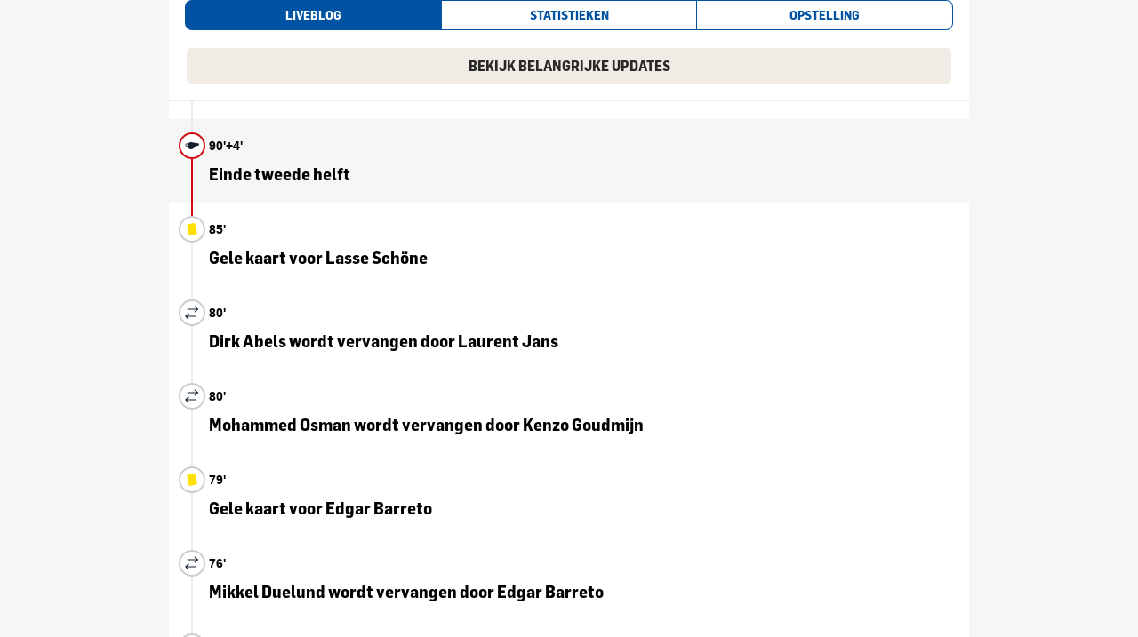

--- FILE ---
content_type: text/html;charset=UTF-8
request_url: https://live.pzc.nl/live/614371c6ae6ca020c51d5563?theme=pzc&order=&statistics=true&steps=20
body_size: 2862
content:
<!DOCTYPE html>
<html dir="ltr" lang="nl">
  <head>
    
    <title>Live</title>
    <meta charset="UTF-8" />
<meta http-equiv="X-UA-Compatible" content="IE=edge" />
<title>PZC.nl - Live</title>

<meta name="viewport" content="width=device-width, initial-scale=1, shrink-to-fit=no" />
<meta name="ROBOTS" content="NOODP" />
<!--[if IE 9]>
	<meta name="browser" content="ie9" />
<![endif]-->

<link href="https://instanews.persgroep.net/css/main.css" rel="stylesheet" />
<link href="//statics.pzc.nl/css/instanews.css" rel="stylesheet" />

    
  </head>
  <script type="text/javascript">
    /*<![CDATA[*/
    (function(w, d, s, l, i) {
      w[l] = w[l] || [];
      w[l].push({ "gtm.start": new Date().getTime(), event: "gtm.js" });
      var f = d.getElementsByTagName(s)[0],
        j = d.createElement(s),
        dl = l != "dataLayer" ? "&l=" + l : "";
      j.async = true;
      j.src = "https://www.googletagmanager.com/gtm.js?id=" + i + dl;
      f.parentNode.insertBefore(j, f);
    })(window, document, "script", "dataLayer", "GTM-NWCCL53");
    /*]]>*/
  </script>
  <body itemscope="itemscope" itemtype="http://schema.org/WebPage">
    <div class="instanews-page-main-content 
				instanews-page--football
				instanews-page--started
				" role="main">
    <div class="instanews-tabs" role="tablist">
        <!-- Updates -->
        <input type="radio" class="instanews-tabs__trigger" name="instanews-tabs-trigger" id="updates"
               checked="checked"/>
        <label for="updates" class="instanews-tabs__label" id="updates-tab" role="tab" aria-controls="updates-pane">
            <div class="instanews-banner" role="banner">
	
	<div class="instanews-banner__block instanews-banner__block--context">Alle updates</div>
	<div class="instanews-banner__block instanews-banner__block--status">Live</div>
</div>

        </label>
        <div class="instanews-tabs__pane" id="updates-pane" role="tabpanel" aria-labelledby="updates-tab">
            <div class="instanews-moment-list__filter instanews-moment-list__filter--heading">
	<a class="instanews-moment-list__option instanews-moment-list__option--highlights" href="/live/614371c6ae6ca020c51d5563?count=0&amp;highlights=true&amp;order=&amp;statistics=true&amp;steps=20&amp;theme=pzc">Bekijk belangrijke updates</a>
	
</div>
<ol class="instanews-moment-list fjs-moment-list">
	<li class="instanews-moment-list__item instanews-moment-list__item--highlight"
		data-test="0"><div class="instanews-moment instanews-moment--highlight instanews-moment--stop instanews-moment--type">
	
	<div class="instanews-moment__meta">
		<time datetime="2021-09-17 21:52+0200" class="instanews-moment__unit">90&#39;+4&#39;</time>
	</div>
	<h2 class="instanews-moment__title">Einde tweede helft</h2>
	<div class="instanews-moment__body">
		
	</div>
</div>
</li>
	<li class="instanews-moment-list__item"
		data-test="1"><div class="instanews-moment  instanews-moment--yellowcard instanews-moment--type">
	
	<div class="instanews-moment__meta">
		<time datetime="2021-09-17 21:44+0200" class="instanews-moment__unit">85&#39;</time>
	</div>
	<h2 class="instanews-moment__title">Gele kaart voor Lasse Schöne</h2>
	<div class="instanews-moment__body">
		
	</div>
</div>
</li>
	<li class="instanews-moment-list__item"
		data-test="2"><div class="instanews-moment  instanews-moment--substitution instanews-moment--type">
	
	<div class="instanews-moment__meta">
		<time datetime="2021-09-17 21:39+0200" class="instanews-moment__unit">80&#39;</time>
	</div>
	<h2 class="instanews-moment__title">Dirk Abels wordt vervangen door Laurent Jans</h2>
	<div class="instanews-moment__body">
		
	</div>
</div>
</li>
	<li class="instanews-moment-list__item"
		data-test="3"><div class="instanews-moment  instanews-moment--substitution instanews-moment--type">
	
	<div class="instanews-moment__meta">
		<time datetime="2021-09-17 21:39+0200" class="instanews-moment__unit">80&#39;</time>
	</div>
	<h2 class="instanews-moment__title">Mohammed Osman wordt vervangen door Kenzo Goudmijn</h2>
	<div class="instanews-moment__body">
		
	</div>
</div>
</li>
	<li class="instanews-moment-list__item"
		data-test="4"><div class="instanews-moment  instanews-moment--yellowcard instanews-moment--type">
	
	<div class="instanews-moment__meta">
		<time datetime="2021-09-17 21:38+0200" class="instanews-moment__unit">79&#39;</time>
	</div>
	<h2 class="instanews-moment__title">Gele kaart voor Edgar Barreto</h2>
	<div class="instanews-moment__body">
		
	</div>
</div>
</li>
	
	
	
	
	
	
	
	
	
	
	
	
	
	
	
	<template id="momentTemplate">
		
		
		
		
		
		<li class="instanews-moment-list__item"
			data-test="5"><div class="instanews-moment  instanews-moment--substitution instanews-moment--type">
	
	<div class="instanews-moment__meta">
		<time datetime="2021-09-17 21:35+0200" class="instanews-moment__unit">76&#39;</time>
	</div>
	<h2 class="instanews-moment__title">Mikkel Duelund wordt vervangen door Edgar Barreto</h2>
	<div class="instanews-moment__body">
		
	</div>
</div>
</li>
		<li class="instanews-moment-list__item"
			data-test="6"><div class="instanews-moment  instanews-moment--yellowcard instanews-moment--type">
	
	<div class="instanews-moment__meta">
		<time datetime="2021-09-17 21:32+0200" class="instanews-moment__unit">73&#39;</time>
	</div>
	<h2 class="instanews-moment__title">Gele kaart voor Dirk Abels</h2>
	<div class="instanews-moment__body">
		
	</div>
</div>
</li>
		<li class="instanews-moment-list__item"
			data-test="7"><div class="instanews-moment  instanews-moment--substitution instanews-moment--type">
	
	<div class="instanews-moment__meta">
		<time datetime="2021-09-17 21:30+0200" class="instanews-moment__unit">72&#39;</time>
	</div>
	<h2 class="instanews-moment__title">Vito van Crooy wordt vervangen door Mario Engels</h2>
	<div class="instanews-moment__body">
		
	</div>
</div>
</li>
		<li class="instanews-moment-list__item"
			data-test="8"><div class="instanews-moment  instanews-moment--substitution instanews-moment--type">
	
	<div class="instanews-moment__meta">
		<time datetime="2021-09-17 21:30+0200" class="instanews-moment__unit">71&#39;</time>
	</div>
	<h2 class="instanews-moment__title">Sven Mijnans wordt vervangen door Giannis Masouras</h2>
	<div class="instanews-moment__body">
		
	</div>
</div>
</li>
		<li class="instanews-moment-list__item"
			data-test="9"><div class="instanews-moment  instanews-moment--substitution instanews-moment--type">
	
	<div class="instanews-moment__meta">
		<time datetime="2021-09-17 21:29+0200" class="instanews-moment__unit">70&#39;</time>
	</div>
	<h2 class="instanews-moment__title">Ali Akman wordt vervangen door Elayis Tavsan</h2>
	<div class="instanews-moment__body">
		
	</div>
</div>
</li>
		<li class="instanews-moment-list__item"
			data-test="10"><div class="instanews-moment  instanews-moment--yellowcard instanews-moment--type">
	
	<div class="instanews-moment__meta">
		<time datetime="2021-09-17 21:22+0200" class="instanews-moment__unit">64&#39;</time>
	</div>
	<h2 class="instanews-moment__title">Gele kaart voor Adil Auassar</h2>
	<div class="instanews-moment__body">
		
	</div>
</div>
</li>
		<li class="instanews-moment-list__item"
			data-test="11"><div class="instanews-moment  instanews-moment--substitution instanews-moment--type">
	
	<div class="instanews-moment__meta">
		<time datetime="2021-09-17 21:19+0200" class="instanews-moment__unit">61&#39;</time>
	</div>
	<h2 class="instanews-moment__title">Jordy Bruijn wordt vervangen door Magnus Mattsson</h2>
	<div class="instanews-moment__body">
		
	</div>
</div>
</li>
		<li class="instanews-moment-list__item"
			data-test="12"><div class="instanews-moment  instanews-moment--substitution instanews-moment--type">
	
	<div class="instanews-moment__meta">
		<time datetime="2021-09-17 21:04+0200" class="instanews-moment__unit">46&#39;</time>
	</div>
	<h2 class="instanews-moment__title">Bryan Smeets wordt vervangen door Emanuel Emegha</h2>
	<div class="instanews-moment__body">
		
	</div>
</div>
</li>
		<li class="instanews-moment-list__item instanews-moment-list__item--highlight"
			data-test="13"><div class="instanews-moment instanews-moment--highlight instanews-moment--start instanews-moment--type">
	
	<div class="instanews-moment__meta">
		<time datetime="2021-09-17 21:04+0200" class="instanews-moment__unit">45&#39;</time>
	</div>
	<h2 class="instanews-moment__title">Tweede helft afgetrapt</h2>
	<div class="instanews-moment__body">
		
	</div>
</div>
</li>
		<li class="instanews-moment-list__item instanews-moment-list__item--highlight"
			data-test="14"><div class="instanews-moment instanews-moment--highlight instanews-moment--halftime instanews-moment--type">
	
	<div class="instanews-moment__meta">
		<time datetime="2021-09-17 20:49+0200" class="instanews-moment__unit">45&#39;+4&#39;</time>
	</div>
	<h2 class="instanews-moment__title">Einde eerste helft</h2>
	<div class="instanews-moment__body">
		
	</div>
</div>
</li>
		<li class="instanews-moment-list__item"
			data-test="15"><div class="instanews-moment  instanews-moment--simple ">
	
	<div class="instanews-moment__meta">
		<time datetime="2021-09-17 20:47+0200" class="instanews-moment__unit">45+2&#39;</time>
	</div>
	
	<div class="instanews-moment__body">
		<p class="instanews-moment__paragraph"><b>Smeets </b>lijkt zich te verstappen en heeft last van zijn knie. Hij kan voorlopig verder.&nbsp;</p>





	</div>
</div>
</li>
		<li class="instanews-moment-list__item instanews-moment-list__item--highlight"
			data-test="16"><div class="instanews-moment instanews-moment--highlight instanews-moment--goal instanews-moment--type">
	
	<div class="instanews-moment__meta">
		<time datetime="2021-09-17 20:44+0200" class="instanews-moment__unit">45&#39;</time>
	</div>
	<h2 class="instanews-moment__title">1-1 Sparta! GOAL van Sven Mijnans!</h2>
	<div class="instanews-moment__body">
		<p class="instanews-moment__paragraph"><b>Thy </b>draait weg van zijn tegenstander en haalt uit. Branderhorst keert, maar Mijnans is er als eerste bij en kan van dichtbij binnen tikken.&nbsp;</p>





	</div>
</div>
</li>
		<li class="instanews-moment-list__item"
			data-test="17"><div class="instanews-moment  instanews-moment--simple ">
	
	<div class="instanews-moment__meta">
		<time datetime="2021-09-17 20:44+0200" class="instanews-moment__unit">43&#39;</time>
	</div>
	
	<div class="instanews-moment__body">
		<p class="instanews-moment__paragraph">Osman haalt uit van afstand, zijn pegel belandt op de<b> lat.</b>&nbsp;</p>





	</div>
</div>
</li>
		<li class="instanews-moment-list__item"
			data-test="18"><div class="instanews-moment  instanews-moment--yellowcard instanews-moment--type">
	
	<div class="instanews-moment__meta">
		<time datetime="2021-09-17 20:36+0200" class="instanews-moment__unit">37&#39;</time>
	</div>
	<h2 class="instanews-moment__title">Gele kaart voor Ali Akman</h2>
	<div class="instanews-moment__body">
		
	</div>
</div>
</li>
		<li class="instanews-moment-list__item instanews-moment-list__item--highlight"
			data-test="19"><div class="instanews-moment instanews-moment--highlight instanews-moment--goal instanews-moment--type">
	
	<div class="instanews-moment__meta">
		<time datetime="2021-09-17 20:28+0200" class="instanews-moment__unit">29&#39;</time>
	</div>
	<h2 class="instanews-moment__title">0-1 NEC! GOAL van Jonathan Okita!</h2>
	<div class="instanews-moment__body">
		<p class="instanews-moment__paragraph">Na een <b>prima combinatie</b> kan Okita binnentikken en NEC verrassend op voorsprong zetten.&nbsp;</p>





	</div>
</div>
</li>
	</template>
</ol>
<div class="instanews-moment-list__filter instanews-moment-list__filter--footer">
	<a class="instanews-moment-list__option instanews-moment-list__option--more " href="/live/614371c6ae6ca020c51d5563?count=40&amp;order=&amp;statistics=true&amp;steps=20&amp;theme=pzc">Laad meer</a>
</div>

        </div>

        <!-- Gracenote widget - Statistics -->
        <input type="radio" class="instanews-tabs__trigger" name="instanews-tabs-trigger" id="statistics"/>
        <label for="statistics" class="instanews-tabs__label" id="statistics-tab" role="tab"
               aria-controls="statistics-pane">
            <div class="instanews-banner__block instanews-banner__block--statistics">Statistieken</div>
        </label>
        <div class="instanews-tabs__pane" id="statistics-pane" role="tabpanel" aria-labelledby="statistics-tab">
            <div class="instanews-tabs__embed">
                <script src="//widgets.sports.gracenote.com/gns.widget.loader.js?c=493"
                        data-widget_id="persgroep-football-matchdetail"
                        data-custom_css="https://instanews.persgroep.net/css/gracenote.css"
                        data-headtohead_linked="no" data-lineup_linked="no" data-match_id="2591526" data-language="nl_NL"></script>
            </div>
        </div>

        <!-- Gracenote widget - Setup -->
        <input type="radio" class="instanews-tabs__trigger" name="instanews-tabs-trigger" id="lineup"/>
        <label for="lineup" class="instanews-tabs__label" id="lineup-tab" role="tab" aria-controls="lineup-pane">
            <div class="instanews-banner__block instanews-banner__block--lineup">Opstelling</div>
        </label>
        <div class="instanews-tabs__pane" id="lineup-pane" role="tabpanel" aria-labelledby="lineup-tab">
            <div class="instanews-tabs__embed">
                <script src="//widgets.sports.gracenote.com/gns.widget.loader.js?c=493"
                        data-widget_id="persgroep-football-lineup"
                        data-matchdetail_linked="no" data-headtohead_linked="no" data-lineup_linked="no"
                        class="padder-0y" data-match_id="2591526" data-language="nl_NL"></script>
            </div>
        </div>
    </div>
</div>

    <template id="updateAvailable" class="fjs-notification">
	<span class="instanews-alert instanews-alert--info fjs-reload-content">Bekijk nieuwe updates</span>
</template>

    <template id="updateSuspended" class="fjs-notification">
	<span class="instanews-alert instanews-alert--warning fjs-reload-content">Klik hier om automatische updates weer te activeren</span>
</template>

    <template id="updateError" class="fjs-notification">
	<span class="instanews-alert instanews-alert--error fjs-reload-content">Er konden geen updates opgehaald worden</span>
</template>

    <script
  src="/js/main.js?version=1.2-SNAPSHOT"
></script>
<script
    src="https://embed.mychannels.video/sdk?brand=pzc"
></script>

  </body>
  <noscript>
    <iframe
      src="https://www.googletagmanager.com/ns.html?id=GTM-NWCCL53"
      height="0"
      width="0"
      style="display:none;visibility:hidden"
      title="Google tag manager"
    >
    </iframe>
  </noscript>
</html>


--- FILE ---
content_type: text/css
request_url: https://instanews.persgroep.net/css/main.css
body_size: 4291
content:
@charset "UTF-8";
/*! normalize.css v7.0.0 | MIT License | github.com/necolas/normalize.css */
/* Document
   ========================================================================== */
/**
 * 1. Correct the line height in all browsers.
 * 2. Prevent adjustments of font size after orientation changes in
 *    IE on Windows Phone and in iOS.
 */
html {
  line-height: 1.15; /* 1 */
  -webkit-text-size-adjust: 100%;
     -moz-text-size-adjust: 100%;
          text-size-adjust: 100%; /* 2 */
  text-size-adjust: 100%; /* 2 */
}

/* Sections
   ========================================================================== */
/**
 * Remove the margin in all browsers (opinionated).
 */
body {
  margin: 0;
}

/**
 * Add the correct display in IE 9-.
 */
article,
aside,
footer,
header,
nav,
section {
  display: block;
}

/**
 * Correct the font size and margin on `h1` elements within `section` and
 * `article` contexts in Chrome, Firefox, and Safari.
 */
h1 {
  font-size: 2em;
  margin: 0.67em 0;
}

/* Grouping content
   ========================================================================== */
/**
 * Add the correct display in IE 9-.
 * 1. Add the correct display in IE.
 */
figcaption,
figure,
main {
  /* 1 */
  display: block;
}

/**
 * Add the correct margin in IE 8.
 */
figure {
  margin: 1em 40px;
}

/**
 * 1. Add the correct box sizing in Firefox.
 * 2. Show the overflow in Edge and IE.
 */
hr {
  box-sizing: content-box; /* 1 */
  height: 0; /* 1 */
  overflow: visible; /* 2 */
}

/**
 * 1. Correct the inheritance and scaling of font size in all browsers.
 * 2. Correct the odd `em` font sizing in all browsers.
 */
pre {
  font-family: monospace, monospace; /* 1 */
  font-size: 1em; /* 2 */
}

/* Text-level semantics
   ========================================================================== */
/**
 * 1. Remove the gray background on active links in IE 10.
 * 2. Remove gaps in links underline in iOS 8+ and Safari 8+.
 */
a {
  background-color: transparent; /* 1 */
  -webkit-text-decoration-skip: objects;
          text-decoration-skip: objects; /* 2 */
}

/**
 * Prevent the duplicate application of `bolder` by the next rule in Safari 6.
 */
b,
strong {
  font-weight: inherit;
}

/**
 * Add the correct font weight in Chrome, Edge, and Safari.
 */
b,
strong {
  font-weight: bolder;
}

/**
 * 1. Correct the inheritance and scaling of font size in all browsers.
 * 2. Correct the odd `em` font sizing in all browsers.
 */
code,
kbd,
samp {
  font-family: monospace, monospace; /* 1 */
  font-size: 1em; /* 2 */
}

/**
 * Add the correct font style in Android 4.3-.
 */
dfn {
  font-style: italic;
}

/**
 * Add the correct background and color in IE 9-.
 */
mark {
  background-color: #ff0;
  color: #000;
}

/**
 * Add the correct font size in all browsers.
 */
small {
  font-size: 80%;
}

/**
 * Prevent `sub` and `sup` elements from affecting the line height in
 * all browsers.
 */
sub,
sup {
  font-size: 75%;
  line-height: 0;
  position: relative;
  vertical-align: baseline;
}

sub {
  bottom: -0.25em;
}

sup {
  top: -0.5em;
}

/* Embedded content
   ========================================================================== */
/**
 * Add the correct display in IE 9-.
 */
audio,
video {
  display: inline-block;
}

/**
 * Add the correct display in iOS 4-7.
 */
audio:not([controls]) {
  display: none;
  height: 0;
}

/**
 * Remove the border on images inside links in IE 10-.
 */
img {
  border-style: none;
}

/**
 * Hide the overflow in IE.
 */
svg:not(:root) {
  overflow: hidden;
}

/* Forms
   ========================================================================== */
/**
 * 1. Change the font styles in all browsers (opinionated).
 * 2. Remove the margin in Firefox and Safari.
 */
button,
input,
optgroup,
select,
textarea {
  font-family: sans-serif; /* 1 */
  font-size: 100%; /* 1 */
  line-height: 1.15; /* 1 */
  margin: 0; /* 2 */
}

/**
 * Show the overflow in IE.
 * 1. Show the overflow in Edge.
 */
button,
input {
  /* 1 */
  overflow: visible;
}

/**
 * Remove the inheritance of text transform in Edge, Firefox, and IE.
 * 1. Remove the inheritance of text transform in Firefox.
 */
button,
select {
  /* 1 */
  text-transform: none;
}

/**
 * 1. Prevent a WebKit bug where (2) destroys native `audio` and `video`
 *    controls in Android 4.
 * 2. Correct the inability to style clickable types in iOS and Safari.
 */
button,
html [type=button],
[type=reset],
[type=submit] {
  -webkit-appearance: button;
     -moz-appearance: button;
          appearance: button; /* 2 */
}

/**
 * Remove the inner border and padding in Firefox.
 */
button::-moz-focus-inner,
[type=button]::-moz-focus-inner,
[type=reset]::-moz-focus-inner,
[type=submit]::-moz-focus-inner {
  border-style: none;
  padding: 0;
}

/**
 * Restore the focus styles unset by the previous rule.
 */
button:-moz-focusring,
[type=button]:-moz-focusring,
[type=reset]:-moz-focusring,
[type=submit]:-moz-focusring {
  outline: 1px dotted ButtonText;
}

/**
 * Correct the padding in Firefox.
 */
fieldset {
  padding: 0.35em 0.75em 0.625em;
}

/**
 * 1. Correct the text wrapping in Edge and IE.
 * 2. Correct the color inheritance from `fieldset` elements in IE.
 * 3. Remove the padding so developers are not caught out when they zero out
 *    `fieldset` elements in all browsers.
 */
legend {
  box-sizing: border-box; /* 1 */
  color: inherit; /* 2 */
  display: table; /* 1 */
  max-width: 100%; /* 1 */
  padding: 0; /* 3 */
  white-space: normal; /* 1 */
}

/**
 * 1. Add the correct display in IE 9-.
 * 2. Add the correct vertical alignment in Chrome, Firefox, and Opera.
 */
progress {
  display: inline-block; /* 1 */
  vertical-align: baseline; /* 2 */
}

/**
 * Remove the default vertical scrollbar in IE.
 */
textarea {
  overflow: auto;
}

/**
 * 1. Add the correct box sizing in IE 10-.
 * 2. Remove the padding in IE 10-.
 */
[type=checkbox],
[type=radio] {
  box-sizing: border-box; /* 1 */
  padding: 0; /* 2 */
}

/**
 * 1. Correct the odd appearance in Chrome and Safari.
 * 2. Correct the outline style in Safari.
 */
[type=search] {
  -webkit-appearance: textfield;
     -moz-appearance: textfield;
          appearance: textfield; /* 1 */
  outline-offset: -2px; /* 2 */
}

/* Interactive
   ========================================================================== */
/*
 * Add the correct display in IE 9-.
 * 1. Add the correct display in Edge, IE, and Firefox.
 */
details,
menu {
  display: block;
}

/*
 * Add the correct display in all browsers.
 */
summary {
  display: list-item;
}

/* Scripting
   ========================================================================== */
/**
 * Add the correct display in IE 9-.
 */
canvas {
  display: inline-block;
}

/**
 * Add the correct display in IE.
 */
template {
  display: none;
}

/* Hidden
   ========================================================================== */
/**
 * Add the correct display in IE 10-.
 */
[hidden] {
  display: none;
}

html {
  box-sizing: border-box;
}

*,
*::before,
*::after {
  box-sizing: inherit;
}

html,
body {
  width: 100%;
  min-height: 100%;
}

body {
  background-color: transparent;
  color: #000;
  font-family: "Helvetica Neue", Helvetica, Arial, sans-serif;
  font-size: 16px;
  line-height: 1.555555;
}

.instanews-page-main-content {
  max-width: 900px;
  margin-right: auto;
  margin-left: auto;
}

.instanews-alert {
  position: fixed;
  top: 20px;
  left: 50%;
  width: 80%;
  max-width: 480px;
  padding: 4px 20px 4px 50px;
  transform: translatex(-50%);
  border-radius: 16px;
  background-repeat: no-repeat;
  background-position: 20px 50%;
  background-size: 16px 16px;
  color: #fff;
  text-decoration: none;
  cursor: pointer;
  z-index: 999;
}

.instanews-alert--info {
  background-color: #0074d9;
  background-image: url("/img/update.svg");
}

.instanews-alert--error {
  background-color: #ff4136;
  background-image: url("/img/error.svg");
}

.instanews-alert--warning {
  background-color: #ff851b;
  background-image: url("/img/notification.svg");
}

.instanews__asset--align-default {
  clear: both;
}

@media only screen and (min-width: 480px) {
  .instanews__asset--align-aside {
    width: 50%;
    padding-top: 5px;
    padding-right: 10px;
    padding-left: 10px;
    float: right;
  }
}
@media only screen and (min-width: 480px) {
  .instanews__asset--align-aside + .instanews__asset--align-aside {
    margin-left: 0;
    float: right;
  }
}

@media only screen and (min-width: 480px) {
  .instanews-moment__paragraph + .instanews__asset--align-aside {
    margin-left: 10px;
  }
}

.instanews-banner {
  color: #000;
  line-height: 32px;
  text-transform: uppercase;
}
.instanews-banner::after {
  display: block;
  clear: both;
  content: "";
}

.instanews-banner__block {
  padding-right: 10px;
  padding-left: 10px;
  float: left;
}

.instanews-banner__block--context {
  background-color: #ccc;
}

.instanews-banner__block--status {
  background-color: #f9d423;
}

.instanews-moment-list {
  display: block;
  margin: 0;
  padding: 0;
  list-style: none;
  width: 100%;
  max-width: 100vw;
  overflow: hidden;
}
.instanews-moment-list__filter {
  position: relative;
  padding: 5px 0;
  text-align: right;
  z-index: 4;
}
.instanews-moment-list__filter::before {
  position: absolute;
  top: 0;
  bottom: 0;
  left: 20px;
  width: 0;
  border-left: 2px solid #ccc;
  content: "";
  z-index: 0;
}

.instanews-moment-list__filter--heading {
  margin-bottom: -20px;
}

.instanews-moment-list__option {
  font-size: 16px;
  line-height: 16px;
  text-transform: uppercase;
}

.instanews-moment-list__item {
  position: relative;
  z-index: 0;
}
.instanews-moment-list__item::before {
  position: absolute;
  top: 0;
  bottom: 0;
  left: 20px;
  width: 0;
  border-left: 2px solid #ccc;
  content: "";
  z-index: 0;
}
.moment-list--highlight .instanews-moment-list__item::before {
  border-left-color: #ff4136;
  z-index: 2;
}

.instanews-moment-list__item--highlight {
  z-index: 2;
}
.instanews-moment-list__item--highlight + .instanews-moment-list__item--highlight {
  padding-top: 20px;
  z-index: 1;
}
.instanews-moment-list__item--highlight + .instanews-moment-list__item--highlight::before {
  height: 42px;
  border-left-color: #ff4136;
}
.instanews-moment-list__item--highlight::before {
  bottom: auto;
  height: 22px;
  z-index: 2;
}
.instanews-moment-list__item--highlight:first-child {
  padding-top: 20px;
}
.instanews-moment-list__item--highlight:first-child::before {
  height: 42px;
}
.instanews-moment-list__item--highlight:last-child .instanews-moment::before {
  bottom: 0;
}

.instanews-moment {
  position: relative;
  padding: 20px 0 20px 40px;
  z-index: 1;
}
.instanews-moment::after {
  position: absolute;
  top: 22px;
  left: 13px;
  width: 16px;
  height: 18px;
  background: #fff url("/img/moment-bullet.svg") 50% 50% no-repeat;
  content: "";
}

.instanews-moment--type {
  padding-top: 27px;
}
.instanews-moment--type::after {
  left: 6px;
  padding: 13px;
  border: 2px solid #ccc;
  border-radius: 100%;
  background-color: #fff;
  background-position: center center;
  background-size: 65%;
}
.instanews-moment--type.instanews-moment--highlight::after {
  border-color: #ff4136;
}

.instanews-moment--highlight {
  background-color: #e6e6e6;
}
.instanews-moment--highlight .instanews-moment__body {
  position: relative;
}
.instanews-moment--highlight::before {
  position: absolute;
  top: 22px;
  bottom: -22px;
  left: 20px;
  width: 0;
  border-left: 2px solid #ff4136;
  content: "";
  z-index: 0;
}
.instanews-moment--highlight::after {
  background-color: inherit;
  background-image: url("/img/moment-highlight-bullet.svg");
}

.instanews-moment__meta {
  display: flex;
  flex-direction: row;
  align-items: baseline;
  margin-bottom: 10px;
}

.instanews-moment__time,
.instanews-moment__unit {
  margin-right: 5px;
  font-size: 0.875em;
  font-weight: bold;
}

.instanews-moment__unit {
  margin: 0;
}

.instanews-moment__minutes::after {
  content: "′";
}

.instanews-moment__date {
  color: #999;
  font-size: 11px;
}

.instanews-moment__readable-date {
  color: #aaa;
  font-size: 0.75em;
}

.instanews-moment__title {
  margin: 0;
  font-size: 1.2em;
  line-height: 1.2;
}
.instanews-moment__title + .instanews-moment__body .instanews-image {
  margin-top: 20px;
}
.instanews-moment__title + .instanews-moment__body .instanews__asset--align-aside {
  margin-top: 0;
}

.instanews-moment__body::after {
  display: block;
  clear: both;
  content: "";
}
.instanews-moment__body .instanews-image {
  margin-top: 44px;
}
.instanews-moment__body .instanews__asset--align-aside {
  margin-top: 0;
}

.instanews-moment__paragraph:last-child {
  margin-bottom: 0;
}
.instanews-moment__body:nth-child(2) .instanews-moment__paragraph {
  margin-top: 0;
}

.instanews-moment--goal,
.instanews-moment--yellowcard,
.instanews-moment--redcard,
.instanews-moment--substitution,
.instanews-moment--injury,
.instanews-moment--owngoal,
.instanews-moment--start,
.instanews-moment--halftime,
.instanews-moment--stop,
.instanews-moment--substitution,
.instanews-moment--penaltyscored,
.instanews-moment--penaltymissed,
.instanews-moment--secondyellow,
.instanews-moment--varaction,
.instanews-moment--shutdowntemp,
.instanews-moment--restart,
.instanews-moment--shutdownfinal {
  padding-top: 27px;
}
.instanews-moment--goal::after,
.instanews-moment--yellowcard::after,
.instanews-moment--redcard::after,
.instanews-moment--substitution::after,
.instanews-moment--injury::after,
.instanews-moment--owngoal::after,
.instanews-moment--start::after,
.instanews-moment--halftime::after,
.instanews-moment--stop::after,
.instanews-moment--substitution::after,
.instanews-moment--penaltyscored::after,
.instanews-moment--penaltymissed::after,
.instanews-moment--secondyellow::after,
.instanews-moment--varaction::after,
.instanews-moment--shutdowntemp::after,
.instanews-moment--restart::after,
.instanews-moment--shutdownfinal::after {
  left: 6px;
  padding: 13px;
  border: 2px solid #ccc;
  border-radius: 100%;
  background-color: #fff;
  background-position: center center;
  background-size: 65%;
}
.instanews-moment--goal.instanews-moment--highlight::after,
.instanews-moment--yellowcard.instanews-moment--highlight::after,
.instanews-moment--redcard.instanews-moment--highlight::after,
.instanews-moment--substitution.instanews-moment--highlight::after,
.instanews-moment--injury.instanews-moment--highlight::after,
.instanews-moment--owngoal.instanews-moment--highlight::after,
.instanews-moment--start.instanews-moment--highlight::after,
.instanews-moment--halftime.instanews-moment--highlight::after,
.instanews-moment--stop.instanews-moment--highlight::after,
.instanews-moment--substitution.instanews-moment--highlight::after,
.instanews-moment--penaltyscored.instanews-moment--highlight::after,
.instanews-moment--penaltymissed.instanews-moment--highlight::after,
.instanews-moment--secondyellow.instanews-moment--highlight::after,
.instanews-moment--varaction.instanews-moment--highlight::after,
.instanews-moment--shutdowntemp.instanews-moment--highlight::after,
.instanews-moment--restart.instanews-moment--highlight::after,
.instanews-moment--shutdownfinal.instanews-moment--highlight::after {
  border-color: #ff4136;
}

.instanews-moment--goal::after {
  background-image: url("/img/football/goal.svg");
}

.instanews-moment--yellowcard::after {
  background-image: url("/img/football/yellow-card.svg");
  background-size: 49%;
}

.instanews-moment--redcard::after {
  background-image: url("/img/football/red-card.svg");
  background-size: 49%;
}

.instanews-moment--substitution::after {
  background-image: url("/img/football/substitution.svg");
  background-size: 59%;
}

.instanews-moment--injury::after {
  background-image: url("/img/football/injury.svg");
}

.instanews-moment--owngoal::after {
  background-image: url("/img/football/own-goal.svg");
}

.instanews-moment--start::after,
.instanews-moment--stop::after,
.instanews-moment--shutdowntemp::after,
.instanews-moment--restart::after,
.instanews-moment--shutdownfinal::after {
  background-image: url("/img/football/whistle.svg");
}

.instanews-moment--halftime::after {
  background-image: url("/img/football/half-time.svg");
}

.instanews-moment--penaltyscored::after {
  background-image: url("/img/football/penalty-scored.svg");
}

.instanews-moment--penaltymissed::after {
  background-image: url("/img/football/penalty-missed.svg");
}

.instanews-moment--secondyellow::after {
  background-image: url("/img/football/second-yellow-card.svg");
}

.instanews-moment--varaction::after {
  background-image: url("/img/football/var-action.svg");
  background-size: 100%;
}

.instanews-image {
  margin-top: 20px;
  margin-right: 0;
  margin-left: -30px;
}
.instanews-image.instanews__asset--align-aside {
  margin-left: 10px;
}

.instanews-image__photo-wrapper {
  background-color: #000;
}

.instanews-image__photo {
  display: block;
  max-width: 100%;
  height: auto;
  max-height: 676.6917293233px;
  margin: 0 auto;
}

.instanews-image__figcaption {
  display: block;
  padding: 0.5em 1em;
  border-bottom: 2px solid #ccc;
  background: #fff;
  color: #666;
  font-size: 0.8em;
}

.instanews-embed {
  margin-top: 20px;
  clear: both;
}
.instanews-embed > * {
  min-width: 0 !important;
  max-width: 100% !important;
}

.instanews-embed--video {
  position: relative;
  height: 0;
  padding-bottom: 56.25%;
}
.instanews-embed--video iframe {
  position: absolute !important;
  top: 0;
  left: 0;
  width: 100% !important;
  max-width: 100%;
  height: 100% !important;
}

.instanews-embed--other {
  padding: 0 10px;
  border: 1px solid #ddd;
  border-radius: 4px;
}

.instanews-tabs {
  display: flex;
  position: relative;
  flex-wrap: wrap;
  overflow: hidden;
}

.instanews-tabs__pane {
  position: absolute;
  top: -9999em;
  order: 1;
  width: 100%;
  max-width: 100%;
  margin-top: -2px;
  border-top: 2px solid #ccc;
}
.instanews-tabs__trigger:checked + .instanews-tabs__label + .instanews-tabs__pane {
  display: block;
  position: relative;
  top: 0;
  z-index: 1;
}

.instanews-tabs__embed {
  margin-bottom: 10px;
}

.instanews-tabs__link,
.instanews-tabs__label {
  display: block;
  margin: 0;
  padding: 0;
  border-bottom: 2px solid transparent;
  color: #000;
  font-size: 16px;
  line-height: 32px;
  text-transform: uppercase;
  cursor: pointer;
}
.instanews-tabs__link:hover, .instanews-tabs__link:focus,
.instanews-tabs__label:hover,
.instanews-tabs__label:focus {
  border-bottom-color: #000;
  z-index: 2;
}
.instanews-tabs__trigger:checked + .instanews-tabs__link,
.instanews-tabs__trigger:checked + .instanews-tabs__label {
  position: relative;
  border-bottom-color: #000;
  cursor: default;
  z-index: 2;
}

.instanews-tabs__trigger {
  display: none;
}

.instanews-blockquote {
  margin: 0;
  margin-right: 20px;
  padding-left: 20px;
  clear: both;
  background-color: rgba(204, 204, 204, 0.4);
}

.instanews-blockquote__quote {
  margin: 0;
  padding: 10px 0 5px;
  font-size: 1.66em;
}
.instanews-blockquote__quote::before {
  margin-right: 5px;
  content: open-quote;
}
.instanews-blockquote__quote::after {
  margin-left: 5px;
  content: close-quote;
}

.instanews-blockquote__cite {
  color: #666;
  font-size: 16px;
}

.instanews-blockquote__footer {
  padding: 5px 0 10px;
}
.instanews-blockquote__footer::before {
  margin-right: 5px;
  color: #666;
  content: "-";
}

.twitter-tweet-error,
blockquote.twitter-tweet {
  position: relative;
  width: 100%;
  max-width: 500px;
  margin: 10px 0;
  padding: 0 20px 20px;
  border: 1px solid #e6e6e6;
  border-radius: 4px;
  background-image: url("/img/social/twitter-logo-silhouette.svg");
  background-repeat: no-repeat;
  background-position: top 10px right 10px;
  font-size: 0.75em;
  font-weight: bold;
  line-height: 16px;
}
.twitter-tweet-error p,
blockquote.twitter-tweet p {
  margin-right: 20px;
  font-size: 16px;
  font-weight: normal;
  line-height: 20px;
}
/*# sourceMappingURL=maps/main.css.map */


--- FILE ---
content_type: text/css
request_url: https://statics.pzc.nl/css/instanews.css
body_size: -150
content:
@import '../css/main-9c46a69aef.css';


--- FILE ---
content_type: text/css
request_url: https://statics.pzc.nl/css/main-9c46a69aef.css
body_size: 53315
content:
@charset "UTF-8";
html {
  font-family: sans-serif;
  -webkit-text-size-adjust: 100%;
     -moz-text-size-adjust: 100%;
          text-size-adjust: 100%;
}

body {
  margin: 0;
}

article,
aside,
details,
figcaption,
figure,
footer,
header,
hgroup,
main,
menu,
nav,
section,
summary {
  display: block;
}

audio,
canvas,
progress,
video {
  display: inline-block;
  vertical-align: baseline;
}

audio:not([controls]) {
  display: none;
  height: 0;
}

[hidden],
template {
  display: none;
}

a {
  background-color: transparent;
}

:focus-visible {
  outline: none;
}

a:active,
a:hover {
  outline: 0;
}

abbr[title] {
  border-bottom: 1px dotted;
}

b,
strong {
  font-weight: bold;
}

dfn {
  font-style: italic;
}

h1 {
  margin: 10px 0;
  font-size: 2em;
}

mark {
  background: #ff0;
  color: #000;
}

small {
  font-size: 80%;
}

sub,
sup {
  position: relative;
  font-size: 75%;
  line-height: 0;
  vertical-align: baseline;
}

sup {
  top: -0.5em;
}

sub {
  bottom: -0.25em;
}

img {
  border: 0;
}

svg:not(:root) {
  overflow: hidden;
}

figure {
  margin: 1em 40px;
}

hr {
  height: 0;
  box-sizing: content-box;
}

pre {
  overflow: auto;
}

code,
kbd,
pre,
samp {
  font-family: monospace, monospace;
  font-size: 1em;
}

button,
input,
optgroup,
select,
textarea {
  margin: 0;
  color: inherit;
  font: inherit;
}

button {
  overflow: visible;
}

button,
select {
  text-transform: none;
}

button,
html input[type=button],
input[type=reset],
input[type=submit] {
  cursor: pointer;
  -webkit-appearance: button;
     -moz-appearance: button;
          appearance: button;
}

button[disabled],
html input[disabled] {
  cursor: default;
}

input {
  line-height: normal;
}

input[type=checkbox],
input[type=radio] {
  padding: 0;
  box-sizing: border-box;
}

input[type=number]::-webkit-inner-spin-button,
input[type=number]::-webkit-outer-spin-button {
  height: auto;
}

input[type=search] {
  -webkit-appearance: textfield;
     -moz-appearance: textfield;
          appearance: textfield;
  box-sizing: content-box;
}

input[type=search]::-webkit-search-cancel-button,
input[type=search]::-webkit-search-decoration {
  -webkit-appearance: none;
          appearance: none;
}

fieldset {
  margin: 0 2px;
  padding: 0.35em 0.625em 0.75em;
  border: 1px solid #c0c0c0;
}

legend {
  padding: 0;
  border: 0;
}

textarea {
  overflow: auto;
}

optgroup {
  font-weight: bold;
}

table {
  border-collapse: collapse;
  border-spacing: 0;
}

td,
th {
  padding: 0;
}

/* stylelint-disable selector-disallowed-list */
* {
  box-sizing: border-box;
}

html {
  background-color: #f6f6f6;
}
@media screen and (min-width: 600px) {
  html {
    overflow-y: scroll;
  }
}

body {
  -moz-osx-font-smoothing: grayscale;
  -webkit-font-smoothing: antialiased;
  position: relative;
  font-family: "Arial", "Helvetica Neue", "Helvetica", sans-serif;
  font-size: 16px;
  line-height: 1.5;
}

h1,
h2,
h3,
h4,
h5,
h6 {
  margin-top: 0;
  font-family: "FlamaProSemicond-Bold", "Arial", "Helvetica Neue", "Helvetica", sans-serif;
  font-style: normal;
  font-weight: normal;
  line-height: 1.3;
}

h1 {
  font-size: 2.5em;
}

h2 {
  font-size: 2em;
}

h3 {
  font-size: 1.75em;
}

h4 {
  font-size: 1.375em;
}

h5 {
  font-size: 1.25em;
}

h6 {
  font-size: 1.125em;
}

figure,
picture {
  display: block;
  margin: 0;
}
figure a,
picture a {
  display: block;
}
figure img,
picture img {
  display: block;
  width: 100%;
  height: auto;
  margin-right: auto;
  margin-left: auto;
}

a {
  text-decoration: underline;
  color: #0486be;
  transition: 0.3s ease-out color;
}
a:visited {
  color: #0486be;
}
a:focus, a:hover {
  color: #0486be;
  text-decoration: underline;
}
a:active {
  text-decoration: none;
}

input[type=text],
input[type=password],
input[type=datetime],
input[type=datetime-local],
input[type=date],
input[type=month],
input[type=time],
input[type=week],
input[type=number],
input[type=email],
input[type=url],
input[type=search],
input[type=tel],
input[type=color] {
  padding: 5px;
  border: 1px solid #fff;
  border-radius: 0;
  box-shadow: none;
  box-sizing: border-box;
  -webkit-appearance: none;
     -moz-appearance: none;
          appearance: none;
}

/* stylelint-enable selector-disallowed-list */
.slideshow__container, .rss-overview__list,
.rss-subnav__list, .rating__list,
.rating__stars, .poll__list, .pagination__pages, .newsletter-benefits__list, .nav__list, .primary-nav__list, .mobile-nav__list,
.mobile-subnav__list, .inline-list, .articles-list, .results__list,
.simple-list, .footer__nav .footer__nav__list, .footer__mobile-menu .footer__mobile-menu__list, .footer__mobile-app-button-list, .cities, .sub-nav__list, .sportcenter__dropdown .sportcenter__dropdown__list, .slideshow__bullets, .footer__social-links, .footer__mobile-social-links, .footer__partner-list .footer__partner-list__item-holder, .footer__brand-list .brand-list__item-holder, .footer__dpgmedia .footer__dpgmedia__list {
  margin: 0;
  padding: 0;
  list-style: none;
}

.sub-nav__list > li, .sportcenter__dropdown .sportcenter__dropdown__list > li, .slideshow__bullets > li, .footer__social-links > li, .footer__mobile-social-links > li, .footer__partner-list .footer__partner-list__item-holder > li, .footer__brand-list .brand-list__item-holder > li, .footer__dpgmedia .footer__dpgmedia__list > li {
  display: inline-block;
}

.footer-social-links__text {
  position: absolute;
  width: 1px;
  height: 1px;
  margin: -1px;
  padding: 0;
  border: 0;
  overflow: hidden;
  clip: rect(0 0 0 0);
}

.article__header,
.article__footer,
.article__component {
  padding-right: 15px;
  padding-left: 15px;
}
@media screen and (min-width: 600px) {
  .article__header,
.article__footer,
.article__component {
    padding-right: 30px;
    padding-left: 30px;
  }
}
@media screen and (min-width: 768px) {
  .article__header,
.article__footer,
.article__component {
    padding-right: 15px;
    padding-left: 15px;
  }
}
@media screen and (min-width: 906px) {
  .article__header,
.article__footer,
.article__component {
    padding-right: 30px;
    padding-left: 30px;
  }
}

.article__meta, .article__meta--margins, .article__header--margins,
.article__footer--margins,
.article__component--margins,
.article__component--kaderstuk {
  margin-right: 15px;
  margin-left: 15px;
}
@media screen and (min-width: 600px) {
  .article__meta, .article__meta--margins, .article__header--margins,
.article__footer--margins,
.article__component--margins,
.article__component--kaderstuk {
    margin-right: 30px;
    margin-left: 30px;
  }
}
@media screen and (min-width: 768px) {
  .article__meta, .article__meta--margins, .article__header--margins,
.article__footer--margins,
.article__component--margins,
.article__component--kaderstuk {
    margin-right: 15px;
    margin-left: 15px;
  }
}
@media screen and (min-width: 906px) {
  .article__meta, .article__meta--margins, .article__header--margins,
.article__footer--margins,
.article__component--margins,
.article__component--kaderstuk {
    margin-right: 30px;
    margin-left: 30px;
  }
}

@font-face {
  font-family: "FlamaProSemicond-Bold";
  font-style: normal;
  font-weight: bold;
  font-stretch: normal;
  font-display: swap;
  src: url("../fonts/FlamaSemicond-Bold-8199bf9ba9.woff2") format("woff2"), url("../fonts/FlamaProSemicond-Bold-9fcffad7b7.woff") format("woff");
}
@font-face {
  font-family: "FlamaProSemicond-Black";
  font-style: normal;
  font-weight: bold;
  font-stretch: normal;
  font-display: swap;
  src: url("../fonts/FlamaSemicond-Black-6cf7d54458.woff2") format("woff2"), url("../fonts/FlamaProSemicond-Black-dfaca22687.woff") format("woff");
}
@font-face {
  font-family: "FlamaPro-Basic";
  font-style: normal;
  font-weight: normal;
  font-stretch: normal;
  font-display: swap;
  src: url("../fonts/Flama-Basic-38a942a4fb.woff2") format("woff2"), url("../fonts/FlamaPro-Basic-91c9c285f4.woff") format("woff");
}
@font-face {
  font-family: "FlamaSemicond-Medium";
  font-style: normal;
  font-weight: normal;
  font-stretch: normal;
  font-display: swap;
  src: url("../fonts/flamsemicondmed-2976592b95.woff2") format("woff2"), url("../fonts/flamsemicondmed-a0dce94791.woff") format("woff");
}
@font-face {
  font-family: "FlamaSemicond-Basic";
  font-style: normal;
  font-weight: normal;
  font-stretch: normal;
  font-display: swap;
  src: url("../fonts/flamasemicondbasic-c316120682.woff2") format("woff2"), url("../fonts/flamasemicondbasic-6ce0ecb08f.woff") format("woff");
}
@font-face {
  font-family: "Poppins_Bold";
  font-style: normal;
  font-weight: bold;
  font-stretch: normal;
  font-display: swap;
  src: url("../fonts/Poppins-Bold-e4c7b713e4.woff2") format("woff2"), url("../fonts/Poppins-Bold-ae8674b355.woff") format("woff");
}
@font-face {
  font-family: "Roboto Slab Bold";
  font-style: normal;
  font-weight: bold;
  font-stretch: normal;
  font-display: swap;
  src: url("../fonts/RobotoSlab-Bold-c305409e17.woff2") format("woff2"), url("../fonts/RobotoSlab-Bold-e1c36c9caa.woff") format("woff");
}
@font-face {
  font-family: "Roboto Slab";
  font-style: normal;
  font-weight: normal;
  font-stretch: normal;
  font-display: swap;
  src: url("../fonts/RobotoSlab-Regular-9c7097b607.woff2") format("woff2"), url("../fonts/RobotoSlab-Regular-8974d16060.woff") format("woff");
}
@font-face {
  font-family: "RamaGothicE_SemiBold";
  font-style: normal;
  font-weight: normal;
  font-stretch: normal;
  font-display: swap;
  src: url("../fonts/RamaGothicE_SemiBold-webfont-38b3737434.woff") format("woff"), url("../fonts/RamaGothicE_SemiBold-webfont-19cfcf449a.ttf") format("truetype");
}
@font-face {
  font-family: "RamaGothicE_Light";
  font-style: normal;
  font-weight: normal;
  font-stretch: normal;
  font-display: swap;
  src: url("../fonts/RamaGothicE_Light-webfont-a3dfd53bb7.woff") format("woff"), url("../fonts/RamaGothicE_Light-webfont-c3f26b0ad9.ttf") format("truetype");
}
@font-face {
  font-family: "Stag";
  font-style: normal;
  font-weight: normal;
  font-stretch: normal;
  font-display: swap;
  src: url("../fonts/Stag-Medium-Web-8fcbd0fe6b.woff2") format("woff2"), url("../fonts/Stag-Medium-Web-283697c190.woff") format("woff");
}
@font-face {
  font-family: "StagSans";
  font-style: normal;
  font-weight: normal;
  font-stretch: normal;
  font-display: swap;
  src: url("../fonts/StagSans-Medium-Web-1db4220319.woff2") format("woff2"), url("../fonts/StagSans-Medium-Web-cfa6d8a4de.woff") format("woff");
}
.inline-block {
  display: inline-block;
}

.visible {
  visibility: visible;
}

.invisible {
  visibility: hidden;
}

.hide {
  display: none;
  visibility: hidden;
}

.block {
  display: block;
}

.width-100 {
  width: 100%;
}

.clear {
  clear: both;
}

.relative {
  position: relative;
}

.is-transparent {
  background-color: transparent;
}

.no-background-scroll {
  position: fixed;
  width: 100%;
  overflow: hidden;
}

.sr-only {
  position: absolute;
  width: 1px;
  height: 1px;
  padding: 0;
  margin: -1px;
  overflow: hidden;
  clip: rect(0, 0, 0, 0);
  border: 0;
}

.container {
  position: relative;
  max-width: 1024px;
  margin-right: auto;
  margin-left: auto;
}
.container:before, .container:after {
  display: table;
  content: " ";
}
.container:after {
  clear: both;
}
.page-content .container {
  background-color: #fff;
}
.branded-content-header .container {
  background-color: inherit;
}

.container-col-holder {
  display: flex;
  flex-direction: row;
  width: 100%;
}
@media screen and (max-width: 767px) {
  .container-col-holder {
    flex-direction: column;
  }
}
@media screen and (min-width: 600px) {
  .container-col-holder:not(.is-full-width):first-child {
    padding-top: 10px;
  }
}
.container-col-holder:last-child > .col > *:last-child {
  margin-bottom: 0;
}
@media screen and (max-width: 767px) {
  .container-col-holder.is-primary-right {
    flex-direction: column-reverse;
  }
}
@media screen and (min-width: 768px) {
  .container-col-holder.is-primary-right .col--secondary {
    padding-right: 0;
    padding-left: 10px;
  }
}

.col {
  width: 100%;
}
@media screen and (min-width: 430px) {
  .col {
    padding-right: 5px;
    float: left;
  }
}
@media screen and (max-width: 767px) {
  .col {
    margin: 0;
    padding: 0;
  }
}

@media screen and (min-width: 768px) {
  .col-wrapper {
    width: 100%;
  }
}
@media screen and (min-width: 600px) {
  .col-wrapper:not(.has-grid-layout) {
    padding-top: 10px;
  }
}

.col--primary {
  overflow: hidden;
}
@media screen and (min-width: 600px) {
  .col--primary {
    padding-right: 5px;
    padding-left: 5px;
  }
}
@media screen and (min-width: 768px) {
  .col--primary {
    width: calc(100% - 310px);
    min-height: 1px;
    padding-right: 5px;
    padding-left: 5px;
    vertical-align: top;
  }
}

@media screen and (min-width: 600px) {
  .col--secondary {
    padding-right: 10px;
    padding-left: 10px;
  }
}
@media screen and (min-width: 768px) {
  .col--secondary {
    width: 310px;
    min-width: 310px;
    max-width: 310px;
    padding: 0 10px 10px 0;
    vertical-align: top;
  }
  .col--secondary > *:last-child {
    position: -webkit-sticky;
    position: sticky;
    top: 96px;
  }
  .layout--has-article .col--secondary > *:last-child {
    top: 60px;
  }
  .col--secondary .dfp-space--article_sky {
    height: 920px;
  }
  .col--secondary .dfp-space--article_sky .dfp {
    position: -webkit-sticky;
    position: sticky;
    top: 96px;
  }
  .layout--has-article .col--secondary .dfp-space--article_sky .dfp {
    top: 60px;
  }
}
@media screen and (max-width: 767px) {
  .col--secondary {
    width: 100%;
  }
}

.col--full-width {
  width: 100%;
  padding: 0;
}

.col--advertisement-deals {
  display: grid;
  grid-gap: 10px;
  grid-template-columns: 1fr 1fr;
  padding-left: 10px;
  padding-right: 10px;
}
@media screen and (min-width: 1024px) {
  .col--advertisement-deals {
    grid-template-columns: 1fr 1fr 1fr;
  }
}
.col--advertisement-deals .dossier-title {
  grid-column: span 2;
  margin: 0;
}
@media screen and (max-width: 599px) {
  .col--advertisement-deals .dossier-title {
    margin-top: 10px;
  }
}
@media screen and (min-width: 1024px) {
  .col--advertisement-deals .dossier-title {
    grid-column: span 3;
  }
}
.col--advertisement-deals .dfp-space--deals {
  width: 100%;
}

@media screen and (min-width: 600px) {
  .col--1 {
    width: 8.3333333333%;
  }
  .col--1.omega {
    width: 8.3333333333%;
  }
}

@media screen and (min-width: 600px) {
  .col--2 {
    width: 16.6666666667%;
  }
  .col--2.omega {
    width: 16.6666666667%;
  }
}

@media screen and (min-width: 600px) {
  .col--3 {
    width: 25%;
  }
  .col--3.omega {
    width: 25%;
  }
}

@media screen and (min-width: 600px) {
  .col--4 {
    width: 33.3333333333%;
  }
  .col--4.omega {
    width: 33.3333333333%;
  }
}

@media screen and (min-width: 600px) {
  .col--5 {
    width: 41.6666666667%;
  }
  .col--5.omega {
    width: 41.6666666667%;
  }
}

@media screen and (min-width: 600px) {
  .col--6 {
    width: 50%;
  }
  .col--6.omega {
    width: 50%;
  }
}

@media screen and (min-width: 600px) {
  .col--7 {
    width: 58.3333333333%;
  }
  .col--7.omega {
    width: 58.3333333333%;
  }
}

@media screen and (min-width: 600px) {
  .col--8 {
    width: 66.6666666667%;
  }
  .col--8.omega {
    width: 66.6666666667%;
  }
}

@media screen and (min-width: 600px) {
  .col--9 {
    width: 75%;
  }
  .col--9.omega {
    width: 75%;
  }
}

@media screen and (min-width: 600px) {
  .col--10 {
    width: 83.3333333333%;
  }
  .col--10.omega {
    width: 83.3333333333%;
  }
}

@media screen and (min-width: 600px) {
  .col--11 {
    width: 91.6666666667%;
  }
  .col--11.omega {
    width: 91.6666666667%;
  }
}

.col--background {
  padding: 10px;
  background-color: #fff;
}

.container-fluid {
  display: block;
  width: 100%;
  margin: 0 auto;
}

.row {
  display: block;
}
.row:before, .row:after {
  display: table;
  content: " ";
}

.col-sm-1 {
  display: block;
  position: relative;
  min-height: 1px;
  padding-right: 5px;
  padding-left: 5px;
  float: left;
}
@media screen and (min-width: 0) {
  .col-sm-1 {
    width: 8.3333333333%;
  }
}

@media screen and (min-width: 0) {
  .col-sm-offset-1 {
    margin-left: 8.3333333333%;
  }
}

.col-sm-2 {
  display: block;
  position: relative;
  min-height: 1px;
  padding-right: 5px;
  padding-left: 5px;
  float: left;
}
@media screen and (min-width: 0) {
  .col-sm-2 {
    width: 16.6666666667%;
  }
}

@media screen and (min-width: 0) {
  .col-sm-offset-2 {
    margin-left: 16.6666666667%;
  }
}

.col-sm-3 {
  display: block;
  position: relative;
  min-height: 1px;
  padding-right: 5px;
  padding-left: 5px;
  float: left;
}
@media screen and (min-width: 0) {
  .col-sm-3 {
    width: 25%;
  }
}

@media screen and (min-width: 0) {
  .col-sm-offset-3 {
    margin-left: 25%;
  }
}

.col-sm-4 {
  display: block;
  position: relative;
  min-height: 1px;
  padding-right: 5px;
  padding-left: 5px;
  float: left;
}
@media screen and (min-width: 0) {
  .col-sm-4 {
    width: 33.3333333333%;
  }
}

@media screen and (min-width: 0) {
  .col-sm-offset-4 {
    margin-left: 33.3333333333%;
  }
}

.col-sm-5 {
  display: block;
  position: relative;
  min-height: 1px;
  padding-right: 5px;
  padding-left: 5px;
  float: left;
}
@media screen and (min-width: 0) {
  .col-sm-5 {
    width: 41.6666666667%;
  }
}

@media screen and (min-width: 0) {
  .col-sm-offset-5 {
    margin-left: 41.6666666667%;
  }
}

.col-sm-6 {
  display: block;
  position: relative;
  min-height: 1px;
  padding-right: 5px;
  padding-left: 5px;
  float: left;
}
@media screen and (min-width: 0) {
  .col-sm-6 {
    width: 50%;
  }
}

@media screen and (min-width: 0) {
  .col-sm-offset-6 {
    margin-left: 50%;
  }
}

.col-sm-7 {
  display: block;
  position: relative;
  min-height: 1px;
  padding-right: 5px;
  padding-left: 5px;
  float: left;
}
@media screen and (min-width: 0) {
  .col-sm-7 {
    width: 58.3333333333%;
  }
}

@media screen and (min-width: 0) {
  .col-sm-offset-7 {
    margin-left: 58.3333333333%;
  }
}

.col-sm-8 {
  display: block;
  position: relative;
  min-height: 1px;
  padding-right: 5px;
  padding-left: 5px;
  float: left;
}
@media screen and (min-width: 0) {
  .col-sm-8 {
    width: 66.6666666667%;
  }
}

@media screen and (min-width: 0) {
  .col-sm-offset-8 {
    margin-left: 66.6666666667%;
  }
}

.col-sm-9 {
  display: block;
  position: relative;
  min-height: 1px;
  padding-right: 5px;
  padding-left: 5px;
  float: left;
}
@media screen and (min-width: 0) {
  .col-sm-9 {
    width: 75%;
  }
}

@media screen and (min-width: 0) {
  .col-sm-offset-9 {
    margin-left: 75%;
  }
}

.col-sm-10 {
  display: block;
  position: relative;
  min-height: 1px;
  padding-right: 5px;
  padding-left: 5px;
  float: left;
}
@media screen and (min-width: 0) {
  .col-sm-10 {
    width: 83.3333333333%;
  }
}

@media screen and (min-width: 0) {
  .col-sm-offset-10 {
    margin-left: 83.3333333333%;
  }
}

.col-sm-11 {
  display: block;
  position: relative;
  min-height: 1px;
  padding-right: 5px;
  padding-left: 5px;
  float: left;
}
@media screen and (min-width: 0) {
  .col-sm-11 {
    width: 91.6666666667%;
  }
}

@media screen and (min-width: 0) {
  .col-sm-offset-11 {
    margin-left: 91.6666666667%;
  }
}

.col-sm-12 {
  display: block;
  position: relative;
  min-height: 1px;
  padding-right: 5px;
  padding-left: 5px;
  float: left;
}
@media screen and (min-width: 0) {
  .col-sm-12 {
    width: 100%;
  }
}

@media screen and (min-width: 0) {
  .col-sm-offset-12 {
    margin-left: 100%;
  }
}

.col-sm-20 {
  display: block;
  position: relative;
  min-height: 1px;
  padding-right: 5px;
  padding-left: 5px;
  float: left;
}
@media screen and (min-width: 0) {
  .col-sm-20 {
    width: 20%;
  }
}

.col-sm-40 {
  display: block;
  position: relative;
  min-height: 1px;
  padding-right: 5px;
  padding-left: 5px;
  float: left;
}
@media screen and (min-width: 0) {
  .col-sm-40 {
    width: 40%;
  }
}

.col-sm-60 {
  display: block;
  position: relative;
  min-height: 1px;
  padding-right: 5px;
  padding-left: 5px;
  float: left;
}
@media screen and (min-width: 0) {
  .col-sm-60 {
    width: 40%;
  }
}

.col-sm-80 {
  display: block;
  position: relative;
  min-height: 1px;
  padding-right: 5px;
  padding-left: 5px;
  float: left;
}
@media screen and (min-width: 0) {
  .col-sm-80 {
    width: 80%;
  }
}

.col-md-1 {
  display: block;
  position: relative;
  min-height: 1px;
  padding-right: 5px;
  padding-left: 5px;
  float: left;
}
@media screen and (min-width: 430px) {
  .col-md-1 {
    width: 8.3333333333%;
  }
}

@media screen and (min-width: 430px) {
  .col-md-offset-1 {
    margin-left: 8.3333333333%;
  }
}

.col-md-2 {
  display: block;
  position: relative;
  min-height: 1px;
  padding-right: 5px;
  padding-left: 5px;
  float: left;
}
@media screen and (min-width: 430px) {
  .col-md-2 {
    width: 16.6666666667%;
  }
}

@media screen and (min-width: 430px) {
  .col-md-offset-2 {
    margin-left: 16.6666666667%;
  }
}

.col-md-3 {
  display: block;
  position: relative;
  min-height: 1px;
  padding-right: 5px;
  padding-left: 5px;
  float: left;
}
@media screen and (min-width: 430px) {
  .col-md-3 {
    width: 25%;
  }
}

@media screen and (min-width: 430px) {
  .col-md-offset-3 {
    margin-left: 25%;
  }
}

.col-md-4 {
  display: block;
  position: relative;
  min-height: 1px;
  padding-right: 5px;
  padding-left: 5px;
  float: left;
}
@media screen and (min-width: 430px) {
  .col-md-4 {
    width: 33.3333333333%;
  }
}

@media screen and (min-width: 430px) {
  .col-md-offset-4 {
    margin-left: 33.3333333333%;
  }
}

.col-md-5 {
  display: block;
  position: relative;
  min-height: 1px;
  padding-right: 5px;
  padding-left: 5px;
  float: left;
}
@media screen and (min-width: 430px) {
  .col-md-5 {
    width: 41.6666666667%;
  }
}

@media screen and (min-width: 430px) {
  .col-md-offset-5 {
    margin-left: 41.6666666667%;
  }
}

.col-md-6 {
  display: block;
  position: relative;
  min-height: 1px;
  padding-right: 5px;
  padding-left: 5px;
  float: left;
}
@media screen and (min-width: 430px) {
  .col-md-6 {
    width: 50%;
  }
}

@media screen and (min-width: 430px) {
  .col-md-offset-6 {
    margin-left: 50%;
  }
}

.col-md-7 {
  display: block;
  position: relative;
  min-height: 1px;
  padding-right: 5px;
  padding-left: 5px;
  float: left;
}
@media screen and (min-width: 430px) {
  .col-md-7 {
    width: 58.3333333333%;
  }
}

@media screen and (min-width: 430px) {
  .col-md-offset-7 {
    margin-left: 58.3333333333%;
  }
}

.col-md-8 {
  display: block;
  position: relative;
  min-height: 1px;
  padding-right: 5px;
  padding-left: 5px;
  float: left;
}
@media screen and (min-width: 430px) {
  .col-md-8 {
    width: 66.6666666667%;
  }
}

@media screen and (min-width: 430px) {
  .col-md-offset-8 {
    margin-left: 66.6666666667%;
  }
}

.col-md-9 {
  display: block;
  position: relative;
  min-height: 1px;
  padding-right: 5px;
  padding-left: 5px;
  float: left;
}
@media screen and (min-width: 430px) {
  .col-md-9 {
    width: 75%;
  }
}

@media screen and (min-width: 430px) {
  .col-md-offset-9 {
    margin-left: 75%;
  }
}

.col-md-10 {
  display: block;
  position: relative;
  min-height: 1px;
  padding-right: 5px;
  padding-left: 5px;
  float: left;
}
@media screen and (min-width: 430px) {
  .col-md-10 {
    width: 83.3333333333%;
  }
}

@media screen and (min-width: 430px) {
  .col-md-offset-10 {
    margin-left: 83.3333333333%;
  }
}

.col-md-11 {
  display: block;
  position: relative;
  min-height: 1px;
  padding-right: 5px;
  padding-left: 5px;
  float: left;
}
@media screen and (min-width: 430px) {
  .col-md-11 {
    width: 91.6666666667%;
  }
}

@media screen and (min-width: 430px) {
  .col-md-offset-11 {
    margin-left: 91.6666666667%;
  }
}

.col-md-12 {
  display: block;
  position: relative;
  min-height: 1px;
  padding-right: 5px;
  padding-left: 5px;
  float: left;
}
@media screen and (min-width: 430px) {
  .col-md-12 {
    width: 100%;
  }
}

@media screen and (min-width: 430px) {
  .col-md-offset-12 {
    margin-left: 100%;
  }
}

.col-md-20 {
  display: block;
  position: relative;
  min-height: 1px;
  padding-right: 5px;
  padding-left: 5px;
  float: left;
}
@media screen and (min-width: 430px) {
  .col-md-20 {
    width: 20%;
  }
}

.col-md-40 {
  display: block;
  position: relative;
  min-height: 1px;
  padding-right: 5px;
  padding-left: 5px;
  float: left;
}
@media screen and (min-width: 430px) {
  .col-md-40 {
    width: 40%;
  }
}

.col-md-60 {
  display: block;
  position: relative;
  min-height: 1px;
  padding-right: 5px;
  padding-left: 5px;
  float: left;
}
@media screen and (min-width: 430px) {
  .col-md-60 {
    width: 40%;
  }
}

.col-md-80 {
  display: block;
  position: relative;
  min-height: 1px;
  padding-right: 5px;
  padding-left: 5px;
  float: left;
}
@media screen and (min-width: 430px) {
  .col-md-80 {
    width: 80%;
  }
}

.col-lg-1 {
  display: block;
  position: relative;
  min-height: 1px;
  padding-right: 5px;
  padding-left: 5px;
  float: left;
}
@media screen and (min-width: 600px) {
  .col-lg-1 {
    width: 8.3333333333%;
  }
}

@media screen and (min-width: 600px) {
  .col-lg-offset-1 {
    margin-left: 8.3333333333%;
  }
}

.col-lg-2 {
  display: block;
  position: relative;
  min-height: 1px;
  padding-right: 5px;
  padding-left: 5px;
  float: left;
}
@media screen and (min-width: 600px) {
  .col-lg-2 {
    width: 16.6666666667%;
  }
}

@media screen and (min-width: 600px) {
  .col-lg-offset-2 {
    margin-left: 16.6666666667%;
  }
}

.col-lg-3 {
  display: block;
  position: relative;
  min-height: 1px;
  padding-right: 5px;
  padding-left: 5px;
  float: left;
}
@media screen and (min-width: 600px) {
  .col-lg-3 {
    width: 25%;
  }
}

@media screen and (min-width: 600px) {
  .col-lg-offset-3 {
    margin-left: 25%;
  }
}

.col-lg-4 {
  display: block;
  position: relative;
  min-height: 1px;
  padding-right: 5px;
  padding-left: 5px;
  float: left;
}
@media screen and (min-width: 600px) {
  .col-lg-4 {
    width: 33.3333333333%;
  }
}

@media screen and (min-width: 600px) {
  .col-lg-offset-4 {
    margin-left: 33.3333333333%;
  }
}

.col-lg-5 {
  display: block;
  position: relative;
  min-height: 1px;
  padding-right: 5px;
  padding-left: 5px;
  float: left;
}
@media screen and (min-width: 600px) {
  .col-lg-5 {
    width: 41.6666666667%;
  }
}

@media screen and (min-width: 600px) {
  .col-lg-offset-5 {
    margin-left: 41.6666666667%;
  }
}

.col-lg-6 {
  display: block;
  position: relative;
  min-height: 1px;
  padding-right: 5px;
  padding-left: 5px;
  float: left;
}
@media screen and (min-width: 600px) {
  .col-lg-6 {
    width: 50%;
  }
}

@media screen and (min-width: 600px) {
  .col-lg-offset-6 {
    margin-left: 50%;
  }
}

.col-lg-7 {
  display: block;
  position: relative;
  min-height: 1px;
  padding-right: 5px;
  padding-left: 5px;
  float: left;
}
@media screen and (min-width: 600px) {
  .col-lg-7 {
    width: 58.3333333333%;
  }
}

@media screen and (min-width: 600px) {
  .col-lg-offset-7 {
    margin-left: 58.3333333333%;
  }
}

.col-lg-8 {
  display: block;
  position: relative;
  min-height: 1px;
  padding-right: 5px;
  padding-left: 5px;
  float: left;
}
@media screen and (min-width: 600px) {
  .col-lg-8 {
    width: 66.6666666667%;
  }
}

@media screen and (min-width: 600px) {
  .col-lg-offset-8 {
    margin-left: 66.6666666667%;
  }
}

.col-lg-9 {
  display: block;
  position: relative;
  min-height: 1px;
  padding-right: 5px;
  padding-left: 5px;
  float: left;
}
@media screen and (min-width: 600px) {
  .col-lg-9 {
    width: 75%;
  }
}

@media screen and (min-width: 600px) {
  .col-lg-offset-9 {
    margin-left: 75%;
  }
}

.col-lg-10 {
  display: block;
  position: relative;
  min-height: 1px;
  padding-right: 5px;
  padding-left: 5px;
  float: left;
}
@media screen and (min-width: 600px) {
  .col-lg-10 {
    width: 83.3333333333%;
  }
}

@media screen and (min-width: 600px) {
  .col-lg-offset-10 {
    margin-left: 83.3333333333%;
  }
}

.col-lg-11 {
  display: block;
  position: relative;
  min-height: 1px;
  padding-right: 5px;
  padding-left: 5px;
  float: left;
}
@media screen and (min-width: 600px) {
  .col-lg-11 {
    width: 91.6666666667%;
  }
}

@media screen and (min-width: 600px) {
  .col-lg-offset-11 {
    margin-left: 91.6666666667%;
  }
}

.col-lg-12 {
  display: block;
  position: relative;
  min-height: 1px;
  padding-right: 5px;
  padding-left: 5px;
  float: left;
}
@media screen and (min-width: 600px) {
  .col-lg-12 {
    width: 100%;
  }
}

@media screen and (min-width: 600px) {
  .col-lg-offset-12 {
    margin-left: 100%;
  }
}

.col-lg-20 {
  display: block;
  position: relative;
  min-height: 1px;
  padding-right: 5px;
  padding-left: 5px;
  float: left;
}
@media screen and (min-width: 600px) {
  .col-lg-20 {
    width: 20%;
  }
}

.col-lg-40 {
  display: block;
  position: relative;
  min-height: 1px;
  padding-right: 5px;
  padding-left: 5px;
  float: left;
}
@media screen and (min-width: 600px) {
  .col-lg-40 {
    width: 40%;
  }
}

.col-lg-60 {
  display: block;
  position: relative;
  min-height: 1px;
  padding-right: 5px;
  padding-left: 5px;
  float: left;
}
@media screen and (min-width: 600px) {
  .col-lg-60 {
    width: 40%;
  }
}

.col-lg-80 {
  display: block;
  position: relative;
  min-height: 1px;
  padding-right: 5px;
  padding-left: 5px;
  float: left;
}
@media screen and (min-width: 600px) {
  .col-lg-80 {
    width: 80%;
  }
}

.col-xl-1 {
  display: block;
  position: relative;
  min-height: 1px;
  padding-right: 5px;
  padding-left: 5px;
  float: left;
}
@media screen and (min-width: 768px) {
  .col-xl-1 {
    width: 8.3333333333%;
  }
}

@media screen and (min-width: 768px) {
  .col-xl-offset-1 {
    margin-left: 8.3333333333%;
  }
}

.col-xl-2 {
  display: block;
  position: relative;
  min-height: 1px;
  padding-right: 5px;
  padding-left: 5px;
  float: left;
}
@media screen and (min-width: 768px) {
  .col-xl-2 {
    width: 16.6666666667%;
  }
}

@media screen and (min-width: 768px) {
  .col-xl-offset-2 {
    margin-left: 16.6666666667%;
  }
}

.col-xl-3 {
  display: block;
  position: relative;
  min-height: 1px;
  padding-right: 5px;
  padding-left: 5px;
  float: left;
}
@media screen and (min-width: 768px) {
  .col-xl-3 {
    width: 25%;
  }
}

@media screen and (min-width: 768px) {
  .col-xl-offset-3 {
    margin-left: 25%;
  }
}

.col-xl-4 {
  display: block;
  position: relative;
  min-height: 1px;
  padding-right: 5px;
  padding-left: 5px;
  float: left;
}
@media screen and (min-width: 768px) {
  .col-xl-4 {
    width: 33.3333333333%;
  }
}

@media screen and (min-width: 768px) {
  .col-xl-offset-4 {
    margin-left: 33.3333333333%;
  }
}

.col-xl-5 {
  display: block;
  position: relative;
  min-height: 1px;
  padding-right: 5px;
  padding-left: 5px;
  float: left;
}
@media screen and (min-width: 768px) {
  .col-xl-5 {
    width: 41.6666666667%;
  }
}

@media screen and (min-width: 768px) {
  .col-xl-offset-5 {
    margin-left: 41.6666666667%;
  }
}

.col-xl-6 {
  display: block;
  position: relative;
  min-height: 1px;
  padding-right: 5px;
  padding-left: 5px;
  float: left;
}
@media screen and (min-width: 768px) {
  .col-xl-6 {
    width: 50%;
  }
}

@media screen and (min-width: 768px) {
  .col-xl-offset-6 {
    margin-left: 50%;
  }
}

.col-xl-7 {
  display: block;
  position: relative;
  min-height: 1px;
  padding-right: 5px;
  padding-left: 5px;
  float: left;
}
@media screen and (min-width: 768px) {
  .col-xl-7 {
    width: 58.3333333333%;
  }
}

@media screen and (min-width: 768px) {
  .col-xl-offset-7 {
    margin-left: 58.3333333333%;
  }
}

.col-xl-8 {
  display: block;
  position: relative;
  min-height: 1px;
  padding-right: 5px;
  padding-left: 5px;
  float: left;
}
@media screen and (min-width: 768px) {
  .col-xl-8 {
    width: 66.6666666667%;
  }
}

@media screen and (min-width: 768px) {
  .col-xl-offset-8 {
    margin-left: 66.6666666667%;
  }
}

.col-xl-9 {
  display: block;
  position: relative;
  min-height: 1px;
  padding-right: 5px;
  padding-left: 5px;
  float: left;
}
@media screen and (min-width: 768px) {
  .col-xl-9 {
    width: 75%;
  }
}

@media screen and (min-width: 768px) {
  .col-xl-offset-9 {
    margin-left: 75%;
  }
}

.col-xl-10 {
  display: block;
  position: relative;
  min-height: 1px;
  padding-right: 5px;
  padding-left: 5px;
  float: left;
}
@media screen and (min-width: 768px) {
  .col-xl-10 {
    width: 83.3333333333%;
  }
}

@media screen and (min-width: 768px) {
  .col-xl-offset-10 {
    margin-left: 83.3333333333%;
  }
}

.col-xl-11 {
  display: block;
  position: relative;
  min-height: 1px;
  padding-right: 5px;
  padding-left: 5px;
  float: left;
}
@media screen and (min-width: 768px) {
  .col-xl-11 {
    width: 91.6666666667%;
  }
}

@media screen and (min-width: 768px) {
  .col-xl-offset-11 {
    margin-left: 91.6666666667%;
  }
}

.col-xl-12 {
  display: block;
  position: relative;
  min-height: 1px;
  padding-right: 5px;
  padding-left: 5px;
  float: left;
}
@media screen and (min-width: 768px) {
  .col-xl-12 {
    width: 100%;
  }
}

@media screen and (min-width: 768px) {
  .col-xl-offset-12 {
    margin-left: 100%;
  }
}

.col-xl-20 {
  display: block;
  position: relative;
  min-height: 1px;
  padding-right: 5px;
  padding-left: 5px;
  float: left;
}
@media screen and (min-width: 768px) {
  .col-xl-20 {
    width: 20%;
  }
}

.col-xl-40 {
  display: block;
  position: relative;
  min-height: 1px;
  padding-right: 5px;
  padding-left: 5px;
  float: left;
}
@media screen and (min-width: 768px) {
  .col-xl-40 {
    width: 40%;
  }
}

.col-xl-60 {
  display: block;
  position: relative;
  min-height: 1px;
  padding-right: 5px;
  padding-left: 5px;
  float: left;
}
@media screen and (min-width: 768px) {
  .col-xl-60 {
    width: 40%;
  }
}

.col-xl-80 {
  display: block;
  position: relative;
  min-height: 1px;
  padding-right: 5px;
  padding-left: 5px;
  float: left;
}
@media screen and (min-width: 768px) {
  .col-xl-80 {
    width: 80%;
  }
}

.col-xxl-1 {
  display: block;
  position: relative;
  min-height: 1px;
  padding-right: 5px;
  padding-left: 5px;
  float: left;
}
@media screen and (min-width: 906px) {
  .col-xxl-1 {
    width: 8.3333333333%;
  }
}

@media screen and (min-width: 906px) {
  .col-xxl-offset-1 {
    margin-left: 8.3333333333%;
  }
}

.col-xxl-2 {
  display: block;
  position: relative;
  min-height: 1px;
  padding-right: 5px;
  padding-left: 5px;
  float: left;
}
@media screen and (min-width: 906px) {
  .col-xxl-2 {
    width: 16.6666666667%;
  }
}

@media screen and (min-width: 906px) {
  .col-xxl-offset-2 {
    margin-left: 16.6666666667%;
  }
}

.col-xxl-3 {
  display: block;
  position: relative;
  min-height: 1px;
  padding-right: 5px;
  padding-left: 5px;
  float: left;
}
@media screen and (min-width: 906px) {
  .col-xxl-3 {
    width: 25%;
  }
}

@media screen and (min-width: 906px) {
  .col-xxl-offset-3 {
    margin-left: 25%;
  }
}

.col-xxl-4 {
  display: block;
  position: relative;
  min-height: 1px;
  padding-right: 5px;
  padding-left: 5px;
  float: left;
}
@media screen and (min-width: 906px) {
  .col-xxl-4 {
    width: 33.3333333333%;
  }
}

@media screen and (min-width: 906px) {
  .col-xxl-offset-4 {
    margin-left: 33.3333333333%;
  }
}

.col-xxl-5 {
  display: block;
  position: relative;
  min-height: 1px;
  padding-right: 5px;
  padding-left: 5px;
  float: left;
}
@media screen and (min-width: 906px) {
  .col-xxl-5 {
    width: 41.6666666667%;
  }
}

@media screen and (min-width: 906px) {
  .col-xxl-offset-5 {
    margin-left: 41.6666666667%;
  }
}

.col-xxl-6 {
  display: block;
  position: relative;
  min-height: 1px;
  padding-right: 5px;
  padding-left: 5px;
  float: left;
}
@media screen and (min-width: 906px) {
  .col-xxl-6 {
    width: 50%;
  }
}

@media screen and (min-width: 906px) {
  .col-xxl-offset-6 {
    margin-left: 50%;
  }
}

.col-xxl-7 {
  display: block;
  position: relative;
  min-height: 1px;
  padding-right: 5px;
  padding-left: 5px;
  float: left;
}
@media screen and (min-width: 906px) {
  .col-xxl-7 {
    width: 58.3333333333%;
  }
}

@media screen and (min-width: 906px) {
  .col-xxl-offset-7 {
    margin-left: 58.3333333333%;
  }
}

.col-xxl-8 {
  display: block;
  position: relative;
  min-height: 1px;
  padding-right: 5px;
  padding-left: 5px;
  float: left;
}
@media screen and (min-width: 906px) {
  .col-xxl-8 {
    width: 66.6666666667%;
  }
}

@media screen and (min-width: 906px) {
  .col-xxl-offset-8 {
    margin-left: 66.6666666667%;
  }
}

.col-xxl-9 {
  display: block;
  position: relative;
  min-height: 1px;
  padding-right: 5px;
  padding-left: 5px;
  float: left;
}
@media screen and (min-width: 906px) {
  .col-xxl-9 {
    width: 75%;
  }
}

@media screen and (min-width: 906px) {
  .col-xxl-offset-9 {
    margin-left: 75%;
  }
}

.col-xxl-10 {
  display: block;
  position: relative;
  min-height: 1px;
  padding-right: 5px;
  padding-left: 5px;
  float: left;
}
@media screen and (min-width: 906px) {
  .col-xxl-10 {
    width: 83.3333333333%;
  }
}

@media screen and (min-width: 906px) {
  .col-xxl-offset-10 {
    margin-left: 83.3333333333%;
  }
}

.col-xxl-11 {
  display: block;
  position: relative;
  min-height: 1px;
  padding-right: 5px;
  padding-left: 5px;
  float: left;
}
@media screen and (min-width: 906px) {
  .col-xxl-11 {
    width: 91.6666666667%;
  }
}

@media screen and (min-width: 906px) {
  .col-xxl-offset-11 {
    margin-left: 91.6666666667%;
  }
}

.col-xxl-12 {
  display: block;
  position: relative;
  min-height: 1px;
  padding-right: 5px;
  padding-left: 5px;
  float: left;
}
@media screen and (min-width: 906px) {
  .col-xxl-12 {
    width: 100%;
  }
}

@media screen and (min-width: 906px) {
  .col-xxl-offset-12 {
    margin-left: 100%;
  }
}

.col-xxl-20 {
  display: block;
  position: relative;
  min-height: 1px;
  padding-right: 5px;
  padding-left: 5px;
  float: left;
}
@media screen and (min-width: 906px) {
  .col-xxl-20 {
    width: 20%;
  }
}

.col-xxl-40 {
  display: block;
  position: relative;
  min-height: 1px;
  padding-right: 5px;
  padding-left: 5px;
  float: left;
}
@media screen and (min-width: 906px) {
  .col-xxl-40 {
    width: 40%;
  }
}

.col-xxl-60 {
  display: block;
  position: relative;
  min-height: 1px;
  padding-right: 5px;
  padding-left: 5px;
  float: left;
}
@media screen and (min-width: 906px) {
  .col-xxl-60 {
    width: 40%;
  }
}

.col-xxl-80 {
  display: block;
  position: relative;
  min-height: 1px;
  padding-right: 5px;
  padding-left: 5px;
  float: left;
}
@media screen and (min-width: 906px) {
  .col-xxl-80 {
    width: 80%;
  }
}

.col-max-1 {
  display: block;
  position: relative;
  min-height: 1px;
  padding-right: 5px;
  padding-left: 5px;
  float: left;
}
@media screen and (min-width: 1024px) {
  .col-max-1 {
    width: 8.3333333333%;
  }
}

@media screen and (min-width: 1024px) {
  .col-max-offset-1 {
    margin-left: 8.3333333333%;
  }
}

.col-max-2 {
  display: block;
  position: relative;
  min-height: 1px;
  padding-right: 5px;
  padding-left: 5px;
  float: left;
}
@media screen and (min-width: 1024px) {
  .col-max-2 {
    width: 16.6666666667%;
  }
}

@media screen and (min-width: 1024px) {
  .col-max-offset-2 {
    margin-left: 16.6666666667%;
  }
}

.col-max-3 {
  display: block;
  position: relative;
  min-height: 1px;
  padding-right: 5px;
  padding-left: 5px;
  float: left;
}
@media screen and (min-width: 1024px) {
  .col-max-3 {
    width: 25%;
  }
}

@media screen and (min-width: 1024px) {
  .col-max-offset-3 {
    margin-left: 25%;
  }
}

.col-max-4 {
  display: block;
  position: relative;
  min-height: 1px;
  padding-right: 5px;
  padding-left: 5px;
  float: left;
}
@media screen and (min-width: 1024px) {
  .col-max-4 {
    width: 33.3333333333%;
  }
}

@media screen and (min-width: 1024px) {
  .col-max-offset-4 {
    margin-left: 33.3333333333%;
  }
}

.col-max-5 {
  display: block;
  position: relative;
  min-height: 1px;
  padding-right: 5px;
  padding-left: 5px;
  float: left;
}
@media screen and (min-width: 1024px) {
  .col-max-5 {
    width: 41.6666666667%;
  }
}

@media screen and (min-width: 1024px) {
  .col-max-offset-5 {
    margin-left: 41.6666666667%;
  }
}

.col-max-6 {
  display: block;
  position: relative;
  min-height: 1px;
  padding-right: 5px;
  padding-left: 5px;
  float: left;
}
@media screen and (min-width: 1024px) {
  .col-max-6 {
    width: 50%;
  }
}

@media screen and (min-width: 1024px) {
  .col-max-offset-6 {
    margin-left: 50%;
  }
}

.col-max-7 {
  display: block;
  position: relative;
  min-height: 1px;
  padding-right: 5px;
  padding-left: 5px;
  float: left;
}
@media screen and (min-width: 1024px) {
  .col-max-7 {
    width: 58.3333333333%;
  }
}

@media screen and (min-width: 1024px) {
  .col-max-offset-7 {
    margin-left: 58.3333333333%;
  }
}

.col-max-8 {
  display: block;
  position: relative;
  min-height: 1px;
  padding-right: 5px;
  padding-left: 5px;
  float: left;
}
@media screen and (min-width: 1024px) {
  .col-max-8 {
    width: 66.6666666667%;
  }
}

@media screen and (min-width: 1024px) {
  .col-max-offset-8 {
    margin-left: 66.6666666667%;
  }
}

.col-max-9 {
  display: block;
  position: relative;
  min-height: 1px;
  padding-right: 5px;
  padding-left: 5px;
  float: left;
}
@media screen and (min-width: 1024px) {
  .col-max-9 {
    width: 75%;
  }
}

@media screen and (min-width: 1024px) {
  .col-max-offset-9 {
    margin-left: 75%;
  }
}

.col-max-10 {
  display: block;
  position: relative;
  min-height: 1px;
  padding-right: 5px;
  padding-left: 5px;
  float: left;
}
@media screen and (min-width: 1024px) {
  .col-max-10 {
    width: 83.3333333333%;
  }
}

@media screen and (min-width: 1024px) {
  .col-max-offset-10 {
    margin-left: 83.3333333333%;
  }
}

.col-max-11 {
  display: block;
  position: relative;
  min-height: 1px;
  padding-right: 5px;
  padding-left: 5px;
  float: left;
}
@media screen and (min-width: 1024px) {
  .col-max-11 {
    width: 91.6666666667%;
  }
}

@media screen and (min-width: 1024px) {
  .col-max-offset-11 {
    margin-left: 91.6666666667%;
  }
}

.col-max-12 {
  display: block;
  position: relative;
  min-height: 1px;
  padding-right: 5px;
  padding-left: 5px;
  float: left;
}
@media screen and (min-width: 1024px) {
  .col-max-12 {
    width: 100%;
  }
}

@media screen and (min-width: 1024px) {
  .col-max-offset-12 {
    margin-left: 100%;
  }
}

.col-max-20 {
  display: block;
  position: relative;
  min-height: 1px;
  padding-right: 5px;
  padding-left: 5px;
  float: left;
}
@media screen and (min-width: 1024px) {
  .col-max-20 {
    width: 20%;
  }
}

.col-max-40 {
  display: block;
  position: relative;
  min-height: 1px;
  padding-right: 5px;
  padding-left: 5px;
  float: left;
}
@media screen and (min-width: 1024px) {
  .col-max-40 {
    width: 40%;
  }
}

.col-max-60 {
  display: block;
  position: relative;
  min-height: 1px;
  padding-right: 5px;
  padding-left: 5px;
  float: left;
}
@media screen and (min-width: 1024px) {
  .col-max-60 {
    width: 40%;
  }
}

.col-max-80 {
  display: block;
  position: relative;
  min-height: 1px;
  padding-right: 5px;
  padding-left: 5px;
  float: left;
}
@media screen and (min-width: 1024px) {
  .col-max-80 {
    width: 80%;
  }
}

.page-header {
  position: absolute;
  top: 0;
  right: 0;
  left: 0;
  z-index: 890;
}
@media screen and (max-width: 599px) {
  .page-header {
    position: fixed;
  }
}
.page-header.js-is-fixed {
  position: fixed;
}

.page-header__section--primary {
  position: relative;
}
@media screen and (min-width: 600px) {
  .layout--simple .page-header__section--primary {
    margin-bottom: 40px;
    padding-top: 34px;
    background-color: #fff;
  }
}

.page-header__section--secondary {
  display: none;
  height: 35px;
  overflow: hidden;
}
@media screen and (min-width: 600px) {
  .page-header__section--secondary {
    display: block;
    background-color: #fff;
  }
}
.js-is-fixed .page-header__section--secondary {
  display: none;
}

.page-header__section--spacer {
  display: none;
  height: 35px;
}
.js-is-fixed .page-header__section--spacer {
  display: none;
}

.page-content {
  margin-bottom: 10px;
}
.pagetype--play-section .page-content, .pagetype--lives-sport-section .page-content, .pagetype--video-section .page-content, .pagetype--fun-section .page-content {
  margin-bottom: 0;
}

.page-main-content {
  padding-top: 90px;
}
@media screen and (min-width: 600px) {
  .page-main-content {
    padding-top: 131px;
  }
}
.layout--no-subnav .page-main-content {
  padding-top: 50px;
}
@media screen and (min-width: 600px) {
  .layout--no-subnav .page-main-content {
    padding-top: 126px;
  }
}
.layout--regio .page-main-content, .layout--simple .page-main-content {
  padding-top: 50px;
}
@media screen and (min-width: 600px) {
  .layout--regio .page-main-content, .layout--simple .page-main-content {
    padding-top: 135px;
  }
}
.pagetype--play-section .page-main-content, .pagetype--lives-sport-section .page-main-content, .pagetype--video-section .page-main-content, .pagetype--fun-section .page-main-content {
  padding-top: 90px;
}
@media screen and (min-width: 600px) {
  .pagetype--play-section .page-main-content, .pagetype--lives-sport-section .page-main-content, .pagetype--video-section .page-main-content, .pagetype--fun-section .page-main-content {
    padding-top: 121px;
  }
}
.layout--no-subnav .pagetype--play-section .page-main-content, .layout--no-subnav .pagetype--lives-sport-section .page-main-content, .layout--no-subnav .pagetype--video-section .page-main-content, .layout--no-subnav .pagetype--fun-section .page-main-content {
  padding-top: 50px;
}
@media screen and (min-width: 600px) {
  .layout--no-subnav .pagetype--play-section .page-main-content, .layout--no-subnav .pagetype--lives-sport-section .page-main-content, .layout--no-subnav .pagetype--video-section .page-main-content, .layout--no-subnav .pagetype--fun-section .page-main-content {
    padding-top: 85px;
  }
}

.page-footer {
  background-color: #0052a3;
  color: #fff;
}

.dfp-space--regio-spacer {
  display: none;
}

.js-has-regio-advertisement .dfp-space--regio-spacer {
  display: block;
  height: 5px;
}

.dfp-space--hide-initial {
  display: none;
}

.dfp-container.js-is-empty {
  display: none;
}

.dfp-space {
  display: block;
  margin-right: auto;
  margin-left: auto;
  line-height: 0;
  text-align: center;
}
.dfp-space.js-is-not-empty {
  margin-bottom: 10px;
  z-index: 888;
}
.dfp-space.js-is-not-empty.dfp-space--widget, .dfp-space.js-is-not-empty.dfp-space--native {
  margin-bottom: 0;
}
.dfp-space.js-is-not-empty.dfp-space--lmid {
  background-color: #efe8e1;
}
.dfp-space.js-is-not-empty.dfp-space--article_imu {
  margin-right: 10px;
  margin-left: 10px;
}
@media screen and (min-width: 600px) {
  .dfp-space.js-is-not-empty.dfp-space--article_imu {
    margin-right: 5px;
    margin-left: 5px;
  }
}
.dfp-space.js-is-not-empty.dfp-space--regio {
  margin-bottom: 5px;
}
@media screen and (min-width: 0) and (max-width: 429px) {
  .dfp-space.js-is-not-empty.dfp-space--regio {
    margin-right: 5px;
    margin-left: 5px;
  }
  .dfp-space.js-is-not-empty.dfp-space--regio iframe {
    /* stylelint-disable declaration-no-important */
    width: 430px !important;
    max-width: 100% !important;
    height: 90px !important;
    max-height: 100% !important;
    /* stylelint-enable declaration-no-important */
  }
}
@media screen and (min-width: 430px) {
  .dfp-space.js-is-not-empty.dfp-space--regio {
    display: inline-block;
    width: 33.3333333333%;
    margin-right: -4px;
    padding-right: 5px;
    padding-left: 5px;
  }
}
.dfp-space.js-is-not-empty.dfp-space--regio .dfp {
  background-color: #efe8e1;
}
@media screen and (min-width: 430px) {
  .dfp-space.js-is-not-empty.dfp-space--regio .dfp {
    max-height: 100%;
  }
}
@media screen and (min-width: 430px) and (max-width: 599px) {
  .dfp-space.js-is-not-empty.dfp-space--regio .dfp {
    min-width: 133px;
    max-width: 195px;
  }
  .dfp-space.js-is-not-empty.dfp-space--regio .dfp iframe {
    /* stylelint-disable declaration-no-important */
    width: 195px !important;
    max-width: 100% !important;
    height: 270px !important;
    max-height: 100% !important;
    /* stylelint-enable declaration-no-important */
  }
}
@media screen and (min-width: 768px) and (max-width: 905px) {
  .dfp-space.js-is-not-empty.dfp-space--regio .dfp {
    min-width: 133px;
    max-width: 195px;
  }
  .dfp-space.js-is-not-empty.dfp-space--regio .dfp iframe {
    /* stylelint-disable declaration-no-important */
    width: 195px !important;
    max-width: 100% !important;
    height: 270px !important;
    max-height: 100% !important;
    /* stylelint-enable declaration-no-important */
  }
}
@media screen and (min-width: 600px) and (max-width: 767px) {
  .dfp-space.js-is-not-empty.dfp-space--regio .dfp {
    min-width: 185px;
    max-width: 242px;
  }
  .dfp-space.js-is-not-empty.dfp-space--regio .dfp iframe {
    /* stylelint-disable declaration-no-important */
    width: 242px !important;
    max-width: 100% !important;
    height: 290px !important;
    max-height: 100% !important;
    /* stylelint-enable declaration-no-important */
  }
}
@media screen and (min-width: 906px) {
  .dfp-space.js-is-not-empty.dfp-space--regio .dfp {
    min-width: 185px;
    max-width: 242px;
  }
  .dfp-space.js-is-not-empty.dfp-space--regio .dfp iframe {
    /* stylelint-disable declaration-no-important */
    width: 242px !important;
    max-width: 100% !important;
    height: 290px !important;
    max-height: 100% !important;
    /* stylelint-enable declaration-no-important */
  }
}
.liveblog .dfp-space.js-is-not-empty {
  position: relative;
  margin-bottom: 0;
  padding-bottom: 10px;
  background-color: #fff;
}
.js-ads-hide-resize-orientation-change .dfp-space.js-is-not-empty {
  display: none;
}
.dfp-space.js-is-empty {
  display: none;
}
.dfp-space.dfp-space--layer {
  display: none;
}
.dfp-space.js-hide-creative {
  display: none;
}
.dfp-space [id^=google_ads_iframe_] {
  margin-right: auto;
  margin-left: auto;
}

.dfp-space--bottom {
  padding-bottom: 20px;
}

.advertising-container-top {
  display: flex;
  justify-content: center;
  align-items: center;
}

.advertising-container-top.js-is-fixed-top .dfp-space {
  position: fixed;
  top: 50px;
  z-index: 889;
  left: 0;
  width: 100%;
  padding-top: 10px;
  padding-bottom: 10px;
  background-color: #f6f6f6;
}

@media screen and (min-width: 907px) {
  .page-content > .advertising-container-top .dfp,
.page-content > .advertising-container-top .dfp-space.js-is-empty,
.page-content > .advertising-container-top .dfp-space.js-is-not-empty {
    min-height: 251px;
    display: block;
    margin-bottom: 10px;
  }
  .page-content > .advertising-container-top .dfp {
    display: flex;
  }
}
@media screen and (min-width: 768px) and (max-width: 905px) {
  [data-dfp-position=lmid],
[data-dfp-position=textad] {
    max-width: 438px;
    overflow: hidden;
  }
}

.dfp-space-hpto {
  position: absolute;
  top: 0;
  left: 0;
}
.js-has-hpto .dfp-space-hpto {
  width: 100%;
  height: 100%;
}

.dfp-space-hpto--background {
  position: absolute;
  top: 0;
  left: 0;
}
.js-has-hpto .dfp-space-hpto--background {
  width: 100%;
  height: 100%;
  background: no-repeat 50% 131px;
}
.layout--no-subnav .dfp-space-hpto--background {
  background-position: 50% 110px;
}
.js-has-hpto--fixed .page-header.js-is-fixed ~ .page-main-content .dfp-space-hpto--background {
  background-attachment: fixed;
  background-position-y: 50px;
}

.dfp-space-hpto--clickbox {
  display: none;
  position: -webkit-sticky;
  position: sticky;
}
@media screen and (min-width: 1024px) {
  .js-has-hpto .dfp-space-hpto--clickbox {
    display: block;
    top: calc(50px + 36px + 35px + 10px);
    left: 0;
    width: 100%;
    height: calc(100vh - 50px - 36px - 35px - 10px);
  }
}
.js-has-hpto--fixed .page-header.js-is-fixed ~ .page-main-content .dfp-space-hpto--clickbox {
  top: 50px;
  height: calc(100vh - 50px);
}

.dfp-space-hpto--clickbox-left,
.dfp-space-hpto--clickbox-right {
  position: absolute;
  top: 0;
  width: calc(50% - (1024px * .5));
  min-width: 250px;
  height: 100%;
  margin: 0;
  padding: 0;
  border: none;
  background: transparent;
}

.dfp-space-hpto--clickbox-left {
  right: calc(50% + (1024px * .5));
}

.dfp-space-hpto--clickbox-right {
  left: calc(50% + (1024px * .5));
}

.js-has-hpto .dfp-space--top iframe,
.js-has-hpto .dfp-space--leader iframe {
  position: relative;
}

.advertising-container-left {
  display: flex;
  position: absolute;
  flex-direction: column;
  align-items: flex-end;
  right: 100%;
  width: calc(50vw - (1024px * .5));
  min-width: 250px;
  height: 100%;
  margin: 0;
  padding: 0 10px;
  border: none;
  background: transparent;
  pointer-events: none;
}
.advertising-container-left > * {
  position: -webkit-sticky;
  position: sticky;
  top: 96px;
}
.layout--has-article .advertising-container-left > * {
  top: 60px;
}
.advertising-container-left .dfp-space {
  pointer-events: initial;
}

.ankeiler--advertisement .dfp-space.js-hide-creative {
  display: none;
}

.advertisement.js-is-sticky {
  position: fixed;
}
.advertisement.js-is-sticky.js-is-sticky-to-bottom {
  position: absolute;
  top: auto;
  bottom: 11px;
}

.advertising-container-rich {
  display: block;
  position: fixed;
  top: auto;
  right: auto;
  bottom: 0;
  left: auto;
  width: 100%;
  max-height: 100px;
  z-index: 314749311;
}
@media screen and (min-width: 430px) {
  .advertising-container-rich {
    max-height: 100px;
  }
}
@media screen and (min-width: 768px) {
  .advertising-container-rich {
    max-height: 90px;
  }
}
@media screen and (min-width: 906px) {
  .advertising-container-rich {
    max-height: 250px;
  }
}
.advertising-container-rich .dfp-space {
  margin: 0;
}

@media screen and (min-width: 768px) {
  .sticky-sky-1-container {
    position: relative;
    height: 877px;
    text-align: center;
  }
}

.col--secondary .js-is-sticky {
  width: 300px;
}

@media screen and (min-width: 430px) and (max-width: 767px) {
  .sixpack__advertisement-tile {
    width: 100%;
    padding: 0 5px;
    float: left;
  }
}

@media screen and (min-width: 430px) and (max-width: 599px) {
  .hide-on-medium {
    display: none;
  }
}

@media screen and (min-width: 600px) and (max-width: 767px) {
  .hide-on-large {
    display: none;
  }
}

.ankeiler {
  position: relative;
}
.ankeiler.branded-content {
  font-family: "Roboto Slab Bold";
}
.ankeiler.branded-content .ankeiler__title {
  -moz-osx-font-smoothing: auto;
  -webkit-font-smoothing: subpixel-antialiased;
  font-family: inherit;
  font-size: 18px;
  line-height: 22px;
}
.ankeiler.branded-content .ankeiler__body {
  display: none;
}
.tile .ankeiler {
  position: absolute;
  top: 0;
  right: 5px;
  bottom: 10px;
  left: 5px;
  overflow: hidden;
  contain-intrinsic-size: 500px 350px;
}
.tile .ankeiler .ankeiler__image {
  position: absolute;
  min-height: 100%;
  image-rendering: -webkit-optimize-contrast;
}
@media screen and (max-width: 429px) {
  .tile-small-text .ankeiler {
    right: 10px;
    bottom: 0;
    left: 10px;
    contain-intrinsic-size: 100vw 225px;
  }
}
.ankeiler .ankeiler__link {
  text-decoration: none;
}
.ankeiler .ankeiler__link:hover {
  text-decoration: none;
}
.ankeiler .ankeiler__image-wrapper {
  position: relative;
  width: 100%;
  height: 100%;
  background-color: #e5e5e5;
  overflow: hidden;
}
.ankeiler .ankeiler__image {
  position: relative;
  min-width: 100%;
  min-height: auto;
}
.ankeiler .ankeiler__header {
  padding-right: 10px;
  padding-left: 10px;
}
.ankeiler .ankeiler__header .icons {
  float: left;
}
.ankeiler .ankeiler__header .ankeiler__label {
  margin-top: -5px;
  margin-left: 18px;
  line-height: 20px;
  white-space: normal;
}
.ankeiler .ankeiler__title {
  margin: 0;
  font-family: "FlamaProSemicond-Bold", "Arial", "Helvetica Neue", "Helvetica", sans-serif;
  font-size: 1.375em;
  font-weight: bold;
  line-height: 1.1;
  -webkit-hyphens: manual;
      -ms-hyphens: manual;
          hyphens: manual;
}
.ankeiler .ankeiler__title .is-multiline {
  display: block;
}
.ankeiler .ankeiler__body {
  padding: 5px 10px 0;
  font-size: 0.875em;
}
.ankeiler .ankeiler__body:empty {
  display: none;
}
.ankeiler .ankeiler__body-time-location {
  font-family: "Arial", "Helvetica Neue", "Helvetica", sans-serif;
  font-size: 0.75em;
  font-weight: bold;
  line-height: 1;
  display: flex;
  position: relative;
  max-width: 100%;
  white-space: nowrap;
  -webkit-line-clamp: 1;
  -webkit-box-orient: vertical;
}
.ankeiler:not(.ankeiler--picture) .ankeiler__body-time-location {
  color: #666;
}
.ankeiler .ankeiler__body-location {
  flex: auto;
  text-overflow: ellipsis;
  overflow: hidden;
  text-transform: uppercase;
}
.ankeiler .ankeiler__body-location:not(:first-child) {
  margin-left: 5px;
}
.ankeiler .ankeiler__indicator {
  display: none;
}
.ankeiler .ankeiler__meta {
  color: #b4b4b4;
  font-size: 0.75em;
  line-height: 1;
}
.ankeiler .ankeiler__meta.meta--price {
  color: #0052a3;
  font-family: "FlamaProSemicond-Bold", "Arial", "Helvetica Neue", "Helvetica", sans-serif;
  font-size: 1em;
}
.ankeiler .ankeiler__meta .meta--price__old {
  text-decoration: line-through;
}
.ankeiler .ankeiler__thumb {
  position: relative;
  width: 100%;
  height: 100%;
  overflow: hidden;
}
.ankeiler .ankeiler__timestamp {
  margin-right: 10px;
}
.ankeiler .uit-andere-media .ankeiler__title {
  font-family: "Roboto", "Arial", "Helvetica Neue", "Helvetica", sans-serif;
}
.ankeiler .uit-andere-media .uit-andere-media-meta {
  font-size: 14px;
  margin-bottom: 0;
}
.ankeiler .uit-andere-media .uit-andere-media-header__icon {
  width: 24px;
}
.ankeiler .uit-andere-media .uit-andere-media-meta__brand {
  color: #666;
}

@media screen and (max-width: 429px) {
  .tile-small-1x1 .ankeiler {
    right: 10px;
    left: 10px;
    height: 86px;
    contain-intrinsic-size: 100vw 86px;
  }
  .tile-small-1x1 .ankeiler .ankeiler__image-wrapper {
    position: absolute;
    width: 115px;
  }
  .tile-small-1x1 .ankeiler .ankeiler__title {
    display: block;
    display: -webkit-box;
    max-width: 100%;
    max-height: 4.375em;
    margin: 0;
    line-height: 1.25;
    text-overflow: ellipsis;
    overflow: hidden;
    -webkit-line-clamp: 3;
    -webkit-box-orient: vertical;
    margin-top: 0;
    font-size: 16px;
  }
  .tile-small-1x1 .ankeiler .ankeiler__body {
    padding: 0;
  }
  .tile-small-1x1 .ankeiler .ankeiler__body-text {
    display: none;
  }
}
@media screen and (min-width: 430px) and (max-width: 599px) {
  .tile-small-1x1 .ankeiler .ankeiler__image-wrapper--half {
    height: 50%;
  }
}

@media screen and (min-width: 430px) and (max-width: 599px) {
  .tile-medium-1x1 .ankeiler {
    right: 10px;
    left: 10px;
    contain-intrinsic-size: 50vw 75vw;
  }
}

@media screen and (min-width: 600px) and (max-width: 767px) {
  .tile-large-1x1 .ankeiler .ankeiler__image-wrapper--half {
    height: 50%;
  }
}

@media screen and (min-width: 768px) and (max-width: 905px) {
  .tile-xlarge-1x1 .ankeiler .ankeiler__image-wrapper--half {
    height: 50%;
  }
}
@media screen and (min-width: 906px) {
  .tile-xlarge-1x1 .ankeiler .ankeiler__image-wrapper--half {
    height: 50%;
  }
}

@media screen and (max-width: 429px) {
  .tile-small-1x2 .ankeiler {
    right: 0;
    bottom: 0;
    left: 0;
    contain-intrinsic-size: 100vw 75vw;
  }
  .tile-small-1x2 .ankeiler .ankeiler__image-wrapper--half {
    height: 65%;
  }
  .tile-small-1x2 .ankeiler .ankeiler__body-text {
    display: none;
  }
}

@media screen and (min-width: 430px) and (max-width: 599px) {
  .tile-medium-1x2 .ankeiler .ankeiler__image-wrapper--half {
    height: 50%;
  }
}

@media screen and (min-width: 600px) and (max-width: 767px) {
  .tile-large-1x2 .ankeiler .ankeiler__image-wrapper--half {
    height: 50%;
  }
}
@media screen and (min-width: 600px) {
  .tile-large-1x2 .ankeiler .ankeiler__title {
    font-size: 1.375em;
  }
}

@media screen and (min-width: 768px) and (max-width: 905px) {
  .tile-xlarge-1x2 .ankeiler .ankeiler__image-wrapper--half {
    height: 50%;
  }
}

@media screen and (min-width: 906px) {
  .tile-xxlarge-1x2 .ankeiler .ankeiler__image-wrapper--half {
    height: 50%;
  }
}

@media screen and (min-width: 430px) and (max-width: 599px) {
  .tile-medium-2x1 .ankeiler {
    right: 0;
    left: 0;
    contain-intrinsic-size: 100vw 75vw;
  }
}
@media screen and (min-width: 430px) and (max-width: 599px) {
  .tile-medium-2x1 .ankeiler .ankeiler__image-wrapper--half {
    height: 67%;
  }
}

@media screen and (min-width: 600px) and (max-width: 767px) {
  .tile-large-2x1 .ankeiler .ankeiler__image-wrapper--half {
    height: 67%;
  }
}
@media screen and (min-width: 600px) {
  .tile-large-2x1 .ankeiler .ankeiler__title {
    font-size: 24px;
    line-height: 28px;
  }
}

@media screen and (min-width: 768px) and (max-width: 905px) {
  .tile-xlarge-2x1 .ankeiler .ankeiler__image-wrapper--half {
    height: 67%;
  }
}

@media screen and (min-width: 906px) {
  .tile-xxlarge-2x1 .ankeiler .ankeiler__image-wrapper--half {
    height: 67%;
  }
}

@media screen and (min-width: 430px) and (max-width: 599px) {
  .tile-medium-2x2 .ankeiler .ankeiler__image-wrapper--half {
    height: 76%;
  }
}

@media screen and (min-width: 600px) and (max-width: 767px) {
  .tile-large-2x2 .ankeiler .ankeiler__image-wrapper--half {
    height: 76%;
  }
}
@media screen and (min-width: 600px) {
  .tile-large-2x2 .ankeiler .ankeiler__title {
    font-size: 36px;
    line-height: 40px;
  }
  .tile-large-2x2 .ankeiler.branded-content .ankeiler__title {
    font-size: 28px;
    line-height: 32px;
  }
}

@media screen and (min-width: 768px) and (max-width: 905px) {
  .tile-xlarge-2x2 .ankeiler .ankeiler__image-wrapper--half {
    height: 76%;
  }
}

@media screen and (min-width: 906px) {
  .tile-xxlarge-2x2 .ankeiler .ankeiler__image-wrapper--half {
    height: 76%;
  }
}

.ankeiler--advertisement.branded-content .ankeiler__wrapper {
  box-shadow: none;
}

@media screen and (max-width: 429px) {
  .tile-small-1x1 .ankeiler--blank .ankeiler__wrapper {
    display: block;
  }
}
.ankeiler--blank .ankeiler__wrapper {
  display: none;
}
.ankeiler--blank .ankeiler__image-wrapper {
  background-size: cover;
}

.ankeiler--list-item .ankeiler__link {
  text-decoration: none;
  color: #292929;
}
.ankeiler--list-item .ankeiler__link:visited {
  color: #292929;
}
.ankeiler--list-item .ankeiler__link:focus, .ankeiler--list-item .ankeiler__link:hover {
  color: #0052a3;
  text-decoration: none;
}
.ankeiler--list-item .ankeiler__wrapper {
  display: flex;
}
.ankeiler--list-item .ankeiler__thumb {
  flex: 0 0 115px;
  width: 115px;
  height: 86px;
  margin-right: 10px;
  overflow: hidden;
}
@media screen and (min-width: 600px) {
  .ankeiler--list-item .ankeiler__thumb {
    flex: 0 0 166px;
    width: 166px;
    height: 125px;
    margin-right: 20px;
  }
}
.ankeiler--list-item .ankeiler--list-item__info {
  display: flex;
  flex-direction: column;
  justify-content: space-between;
  min-height: 86px;
  overflow: hidden;
}
@media screen and (min-width: 600px) {
  .ankeiler--list-item .ankeiler--list-item__info {
    min-height: 125px;
  }
}
.ankeiler--list-item .ankeiler__title {
  display: block;
  display: -webkit-box;
  max-width: 100%;
  max-height: 3.85em;
  margin: 0;
  line-height: 1.1;
  text-overflow: ellipsis;
  overflow: hidden;
  -webkit-line-clamp: 3;
  -webkit-box-orient: vertical;
  font-size: 16px;
}
@media screen and (min-width: 600px) {
  .ankeiler--list-item .ankeiler__title {
    font-size: 1.125em;
  }
}
.ankeiler--list-item .ankeiler__body {
  display: none;
  flex: 1;
  padding-right: 0;
  padding-left: 0;
}
@media screen and (min-width: 600px) {
  .ankeiler--list-item .ankeiler__body {
    display: block;
  }
}
.ankeiler--list-item .ankeiler__body-text {
  display: block;
  display: -webkit-box;
  max-width: 100%;
  max-height: 3.75em;
  margin: 0;
  line-height: 1.5;
  text-overflow: ellipsis;
  overflow: hidden;
  -webkit-line-clamp: 2;
  -webkit-box-orient: vertical;
}
.ankeiler--list-item .ankeiler__meta {
  padding-top: 5px;
}
@media screen and (max-width: 599px) {
  .ankeiler--list-item .ankeiler__meta {
    font-size: 0.75em;
  }
}
.ankeiler--list-item .ankeiler__timestamp {
  display: inline-block;
  margin-left: 5px;
  padding-left: 5px;
  border-left: 1px solid #b4b4b4;
  line-height: 1;
}

.ankeiler--paying .ankeiler__title {
  font-family: "Arial", "Helvetica Neue", "Helvetica", sans-serif;
}
@media screen and (max-width: 429px) {
  .tile-small-1x2 .ankeiler--paying .ankeiler__title {
    font-size: 1.625em;
    line-height: 30px;
  }
}
@media screen and (min-width: 430px) {
  .tile-medium-1x1 .ankeiler--paying .ankeiler__title, .tile-medium-1x2 .ankeiler--paying .ankeiler__title {
    font-size: 1.875em;
    line-height: 34px;
  }
}
@media screen and (min-width: 430px) {
  .tile-medium-2x1 .ankeiler--paying .ankeiler__title {
    font-size: 2.25em;
    line-height: 40px;
  }
}
@media screen and (min-width: 600px) {
  .tile-large-1x1 .ankeiler--paying .ankeiler__title, .tile-large-1x2 .ankeiler--paying .ankeiler__title {
    font-size: 1.625em;
    line-height: 30px;
  }
}
@media screen and (min-width: 600px) {
  .tile-large-2x1 .ankeiler--paying .ankeiler__title {
    font-size: 2.25em;
    line-height: 40px;
  }
}
@media screen and (min-width: 768px) {
  .tile-xlarge-1x1 .ankeiler--paying .ankeiler__title, .tile-xlarge-1x2 .ankeiler--paying .ankeiler__title {
    font-size: 1.875em;
    line-height: 34px;
  }
}
@media screen and (min-width: 768px) {
  .tile-xlarge-2x1 .ankeiler--paying .ankeiler__title {
    font-size: 2.25em;
    line-height: 40px;
  }
}
@media screen and (min-width: 906px) {
  .tile-xxlarge-1x1 .ankeiler--paying .ankeiler__title, .tile-xxlarge-1x2 .ankeiler--paying .ankeiler__title {
    font-size: 1.625em;
    line-height: 30px;
  }
}
@media screen and (min-width: 906px) {
  .tile-xxlarge-2x1 .ankeiler--paying .ankeiler__title {
    font-size: 2.25em;
    line-height: 40px;
  }
}

.ankeiler--picture .ankeiler__header {
  padding: 0;
}
.ankeiler--picture .ankeiler__body {
  padding: 5px 10px;
}
.ankeiler--picture .ankeiler__body-time-location {
  margin-top: 10px;
  color: #fff;
}
.ankeiler--picture .ankeiler__image-wrapper.is-empty {
  min-height: 96px;
}
.ankeiler--picture .ankeiler__wrapper {
  background: transparent url("../img/gradient-0-80-black-06d24d8c53.png") repeat-x left top/100% 100%;
  background: linear-gradient(to bottom, transparent 0%, rgba(0, 0, 0, 0.8) 100%);
  position: absolute;
  right: 0;
  bottom: 0;
  left: 0;
  height: inherit;
  max-height: 100%;
  padding: 20px 10px 10px 10px;
  color: #fff;
  box-shadow: inset 0 -1px 0 #e5e5e5;
}
.ankeiler--picture .ankeiler__title {
  margin-top: 5px;
}
.tile .ankeiler--picture .ankeiler__wrapper {
  box-shadow: none;
}
@media screen and (max-width: 429px) {
  .tile-small-text .ankeiler--picture .ankeiler__body-time-location {
    position: absolute;
    bottom: 5px;
    left: 10px;
  }
}
@media screen and (max-width: 429px) {
  .tile-small-1x1 .ankeiler--picture .ankeiler__thumb {
    width: 115px;
    height: 86px;
  }
  .tile-small-1x1 .ankeiler--picture .ankeiler__wrapper {
    box-shadow: inset 0 -1px 0 #e5e5e5;
    height: 86px;
    margin-left: 115px;
    padding: 0 10px 10px;
    background: #fff;
    color: #292929;
  }
  .tile-small-1x1 .ankeiler--picture .ankeiler__header {
    padding: 0;
  }
  .tile-small-1x1 .ankeiler--picture .ankeiler__title {
    margin-top: 0;
  }
  .tile-small-1x1 .ankeiler--picture .ankeiler__body-time-locationb {
    position: absolute;
    bottom: 0;
    left: 0;
    padding: 5px 10px;
  }
}
@media screen and (max-width: 429px) {
  .tile-small-1x2 .ankeiler--picture .ankeiler__wrapper {
    padding-top: 0;
  }
}
.ankeiler--picture.branded-content .ankeiler__wrapper {
  box-shadow: none;
}
.ankeiler--picture.branded-content .ankeiler__header {
  padding-bottom: 10px;
}

.ankeiler--simple {
  padding: 7px 10px;
}
.ankeiler--simple.branded-content .ankeiler__wrapper {
  box-shadow: none;
}
.ankeiler--simple .ankeiler__link {
  text-decoration: none;
  color: #292929;
  display: block;
  display: -webkit-box;
  max-width: 100%;
  max-height: 3.125em;
  margin: 0;
  line-height: 1.25;
  text-overflow: ellipsis;
  overflow: hidden;
  -webkit-line-clamp: 2;
  -webkit-box-orient: vertical;
  font-family: "FlamaProSemicond-Bold", "Arial", "Helvetica Neue", "Helvetica", sans-serif;
  font-size: 0.875em;
  text-decoration: none;
}
.ankeiler--simple .ankeiler__link:visited {
  color: #292929;
}
.ankeiler--simple .ankeiler__link:focus, .ankeiler--simple .ankeiler__link:hover {
  color: #0052a3;
  text-decoration: none;
}
@media screen and (max-width: 429px) {
  .ankeiler--simple .ankeiler__link {
    font-size: 1em;
  }
}
.ankeiler--simple .ankeiler__timestamp {
  margin-right: 2px;
  color: #0052a3;
}
.ankeiler--simple .ankeiler__title {
  font-family: "Arial", "Helvetica Neue", "Helvetica", sans-serif;
  font-size: 0.875em;
  text-overflow: ellipsis;
  white-space: nowrap;
  overflow: hidden;
}

.ankeiler--simple-thumb {
  padding: 10px 0;
}
@media screen and (max-width: 599px) {
  .sections-region-favorite__listitem:nth-child(n+2) .ankeiler--simple-thumb {
    padding-bottom: 0;
  }
}
.sections-region-favorite__listitem:last-child .ankeiler--simple-thumb {
  padding-bottom: 0;
}
.ankeiler--simple-thumb .ankeiler__link {
  text-decoration: none;
  color: #292929;
  display: flex;
  flex-direction: row;
}
.ankeiler--simple-thumb .ankeiler__link:visited {
  color: #292929;
}
.ankeiler--simple-thumb .ankeiler__link:focus, .ankeiler--simple-thumb .ankeiler__link:hover {
  color: #0052a3;
  text-decoration: none;
}
.ankeiler--simple-thumb .ankeiler__thumb {
  flex: 0 0 115px;
  width: 115px;
  height: 86px;
}
.ankeiler--simple-thumb .ankeiler__image {
  min-height: auto;
}
.ankeiler--simple-thumb .ankeiler__info {
  display: flex;
  flex-direction: column;
  justify-content: space-between;
  overflow: hidden;
  margin-left: 10px;
  color: #292929;
}
.ankeiler--simple-thumb .ankeiler__info .ankeiler__body-text {
  font-size: 0.875em;
}
.ankeiler--simple-thumb .ankeiler__title {
  display: block;
  display: -webkit-box;
  max-width: 100%;
  max-height: 4.5em;
  margin: 0;
  line-height: 1.2857142857;
  text-overflow: ellipsis;
  overflow: hidden;
  -webkit-line-clamp: 3;
  -webkit-box-orient: vertical;
  font-size: 0.875em;
}
.ankeiler--simple-thumb .ankeiler__title.is-full-text {
  display: block;
  display: -webkit-box;
  max-width: 100%;
  max-height: 7.0714285714em;
  margin: 0;
  line-height: 1.2857142857;
  text-overflow: ellipsis;
  overflow: hidden;
  -webkit-line-clamp: 5;
  -webkit-box-orient: vertical;
}
@media screen and (max-width: 429px) {
  .ankeiler--simple-thumb .ankeiler__title {
    display: block;
    display: -webkit-box;
    max-width: 100%;
    max-height: 4.375em;
    margin: 0;
    line-height: 1.25;
    text-overflow: ellipsis;
    overflow: hidden;
    -webkit-line-clamp: 3;
    -webkit-box-orient: vertical;
    font-size: 16px;
  }
  .ankeiler--simple-thumb .ankeiler__title.is-full-text {
    display: block;
    display: -webkit-box;
    max-width: 100%;
    max-height: 6.875em;
    margin: 0;
    line-height: 1.25;
    text-overflow: ellipsis;
    overflow: hidden;
    -webkit-line-clamp: 5;
    -webkit-box-orient: vertical;
  }
}
.ankeiler--simple-thumb .ankeiler__indicator {
  display: block;
  position: absolute;
  right: 0;
  bottom: 0;
  margin: 0;
  color: #f1ebe5;
  font-family: "FlamaProSemicond-Bold", "Arial", "Helvetica Neue", "Helvetica", sans-serif;
  font-size: 40px;
  line-height: 48px;
}

.ankeiler--standard .ankeiler__link {
  text-decoration: none;
  color: #292929;
  width: 100%;
  height: 100%;
}
.ankeiler--standard .ankeiler__link:visited {
  color: #292929;
}
.ankeiler--standard .ankeiler__link:focus, .ankeiler--standard .ankeiler__link:hover {
  color: #292929;
  text-decoration: none;
}
.ankeiler--standard .ankeiler__wrapper {
  position: relative;
  padding-top: 5px;
  padding-bottom: 30px;
  background: #fff;
  color: #292929;
  box-shadow: inset 0 -1px 0 #e5e5e5;
}
.ankeiler--standard .ankeiler__body-time-location {
  position: absolute;
  bottom: 0;
  left: 0;
  padding: 10px;
}
.tile .ankeiler--standard .ankeiler__wrapper {
  position: absolute;
  right: 0;
  bottom: 0;
  left: 0;
  min-height: 24%;
}
@media screen and (max-width: 429px) {
  .tile-small-text .ankeiler--standard .ankeiler__body-time-location {
    position: absolute;
    bottom: 5px;
    left: 10px;
  }
}
@media screen and (max-width: 429px) {
  .tile-small-1x1 .ankeiler--standard .ankeiler__wrapper {
    height: 86px;
    margin-left: 115px;
    padding: 0 10px;
    background: #fff;
    color: #000;
  }
  .tile-small-1x1 .ankeiler--standard .ankeiler__thumb {
    width: 115px;
    height: 86px;
  }
  .tile-small-1x1 .ankeiler--standard .ankeiler__header {
    padding: 0;
  }
  .tile-small-1x1 .ankeiler--standard .ankeiler__body {
    bottom: 0;
  }
}
@media screen and (max-width: 429px) {
  .tile-small-1x2 .ankeiler--standard .ankeiler__wrapper {
    min-height: 35%;
  }
  .tile-small-1x2 .ankeiler--standard .ankeiler__body {
    display: block;
    display: -webkit-box;
    max-width: 100%;
    max-height: 14.7857142856em;
    margin: 0;
    line-height: 1.2857142857;
    text-overflow: ellipsis;
    overflow: hidden;
    -webkit-line-clamp: 11;
    -webkit-box-orient: vertical;
  }
}
@media screen and (min-width: 430px) and (max-width: 599px) {
  .tile-medium-1x1 .ankeiler--standard .ankeiler__wrapper {
    min-height: 50%;
  }
  .tile-medium-1x1 .ankeiler--standard .ankeiler__body {
    display: block;
    display: -webkit-box;
    max-width: 100%;
    max-height: 4.5em;
    margin: 0;
    line-height: 1.2857142857;
    text-overflow: ellipsis;
    overflow: hidden;
    -webkit-line-clamp: 3;
    -webkit-box-orient: vertical;
  }
}
@media screen and (min-width: 600px) and (max-width: 767px) {
  .tile-large-1x1 .ankeiler--standard .ankeiler__wrapper {
    min-height: 50%;
  }
  .tile-large-1x1 .ankeiler--standard .ankeiler__body {
    display: block;
    display: -webkit-box;
    max-width: 100%;
    max-height: 4.5em;
    margin: 0;
    line-height: 1.2857142857;
    text-overflow: ellipsis;
    overflow: hidden;
    -webkit-line-clamp: 3;
    -webkit-box-orient: vertical;
  }
}
@media screen and (min-width: 768px) and (max-width: 905px) {
  .tile-xlarge-1x1 .ankeiler--standard .ankeiler__wrapper {
    min-height: 50%;
  }
  .tile-xlarge-1x1 .ankeiler--standard .ankeiler__wrapper.has-long-title .ankeiler__body {
    display: none;
  }
  .tile-xlarge-1x1 .ankeiler--standard .ankeiler__body {
    display: block;
    display: -webkit-box;
    max-width: 100%;
    max-height: 4.5em;
    margin: 0;
    line-height: 1.2857142857;
    text-overflow: ellipsis;
    overflow: hidden;
    -webkit-line-clamp: 3;
    -webkit-box-orient: vertical;
  }
}
@media screen and (min-width: 906px) {
  .tile-xxlarge-1x1 .ankeiler--standard .ankeiler__wrapper {
    min-height: 50%;
  }
  .tile-xxlarge-1x1 .ankeiler--standard .ankeiler__wrapper.has-long-title .ankeiler__body {
    display: none;
  }
  .tile-xxlarge-1x1 .ankeiler--standard .ankeiler__body {
    display: block;
    display: -webkit-box;
    max-width: 100%;
    max-height: 4.5em;
    margin: 0;
    line-height: 1.2857142857;
    text-overflow: ellipsis;
    overflow: hidden;
    -webkit-line-clamp: 3;
    -webkit-box-orient: vertical;
  }
}
@media screen and (min-width: 430px) and (max-width: 599px) {
  .tile-medium-1x2 .ankeiler--standard .ankeiler__wrapper {
    min-height: 50%;
  }
  .tile-medium-1x2 .ankeiler--standard .ankeiler__body {
    display: block;
    display: -webkit-box;
    max-width: 100%;
    max-height: 14.7857142856em;
    margin: 0;
    line-height: 1.2857142857;
    text-overflow: ellipsis;
    overflow: hidden;
    -webkit-line-clamp: 11;
    -webkit-box-orient: vertical;
  }
}
@media screen and (min-width: 600px) and (max-width: 767px) {
  .tile-large-1x2 .ankeiler--standard .ankeiler__wrapper {
    min-height: 50%;
  }
  .tile-large-1x2 .ankeiler--standard .ankeiler__body {
    display: block;
    display: -webkit-box;
    max-width: 100%;
    max-height: 13.4999999999em;
    margin: 0;
    line-height: 1.2857142857;
    text-overflow: ellipsis;
    overflow: hidden;
    -webkit-line-clamp: 10;
    -webkit-box-orient: vertical;
  }
}
@media screen and (min-width: 768px) and (max-width: 905px) {
  .tile-xlarge-1x2 .ankeiler--standard .ankeiler__wrapper {
    min-height: 50%;
  }
  .tile-xlarge-1x2 .ankeiler--standard .ankeiler__body {
    display: block;
    display: -webkit-box;
    max-width: 100%;
    max-height: 12.2142857142em;
    margin: 0;
    line-height: 1.2857142857;
    text-overflow: ellipsis;
    overflow: hidden;
    -webkit-line-clamp: 9;
    -webkit-box-orient: vertical;
  }
}
@media screen and (min-width: 906px) {
  .tile-xxlarge-1x2 .ankeiler--standard .ankeiler__wrapper {
    min-height: 50%;
  }
  .tile-xxlarge-1x2 .ankeiler--standard .ankeiler__body {
    display: block;
    display: -webkit-box;
    max-width: 100%;
    max-height: 13.4999999999em;
    margin: 0;
    line-height: 1.2857142857;
    text-overflow: ellipsis;
    overflow: hidden;
    -webkit-line-clamp: 10;
    -webkit-box-orient: vertical;
  }
}
@media screen and (min-width: 430px) and (max-width: 599px) {
  .tile-medium-2x1 .ankeiler--standard .ankeiler__wrapper {
    min-height: 33%;
  }
  .tile-medium-2x1 .ankeiler--standard .ankeiler__body {
    display: block;
    display: -webkit-box;
    max-width: 100%;
    max-height: 3.2142857143em;
    margin: 0;
    line-height: 1.2857142857;
    text-overflow: ellipsis;
    overflow: hidden;
    -webkit-line-clamp: 2;
    -webkit-box-orient: vertical;
  }
}
@media screen and (min-width: 600px) and (max-width: 767px) {
  .tile-large-2x1 .ankeiler--standard .ankeiler__wrapper {
    min-height: 33%;
  }
  .tile-large-2x1 .ankeiler--standard .ankeiler__body {
    display: block;
    display: -webkit-box;
    max-width: 100%;
    max-height: 3.2142857143em;
    margin: 0;
    line-height: 1.2857142857;
    text-overflow: ellipsis;
    overflow: hidden;
    -webkit-line-clamp: 2;
    -webkit-box-orient: vertical;
  }
}
@media screen and (min-width: 768px) and (max-width: 905px) {
  .tile-xlarge-2x1 .ankeiler--standard .ankeiler__wrapper {
    min-height: 33%;
  }
  .tile-xlarge-2x1 .ankeiler--standard .ankeiler__wrapper.has-long-title .ankeiler__body {
    display: none;
  }
  .tile-xlarge-2x1 .ankeiler--standard .ankeiler__body {
    display: block;
    display: -webkit-box;
    max-width: 100%;
    max-height: 3.2142857143em;
    margin: 0;
    line-height: 1.2857142857;
    text-overflow: ellipsis;
    overflow: hidden;
    -webkit-line-clamp: 2;
    -webkit-box-orient: vertical;
  }
}
@media screen and (min-width: 906px) {
  .tile-xxlarge-2x1 .ankeiler--standard .ankeiler__wrapper {
    min-height: 33%;
  }
  .tile-xxlarge-2x1 .ankeiler--standard .ankeiler__body {
    display: block;
    display: -webkit-box;
    max-width: 100%;
    max-height: 3.2142857143em;
    margin: 0;
    line-height: 1.2857142857;
    text-overflow: ellipsis;
    overflow: hidden;
    -webkit-line-clamp: 2;
    -webkit-box-orient: vertical;
  }
}
@media screen and (min-width: 906px) {
  .tile-large-2x2 .ankeiler--standard .ankeiler__body {
    display: block;
    display: -webkit-box;
    max-width: 100%;
    max-height: 4.5em;
    margin: 0;
    line-height: 1.2857142857;
    text-overflow: ellipsis;
    overflow: hidden;
    -webkit-line-clamp: 3;
    -webkit-box-orient: vertical;
  }
}
@media screen and (min-width: 906px) {
  .tile-xxlarge-2x2 .ankeiler--standard .ankeiler__body {
    display: block;
    display: -webkit-box;
    max-width: 100%;
    max-height: 4.5em;
    margin: 0;
    line-height: 1.2857142857;
    text-overflow: ellipsis;
    overflow: hidden;
    -webkit-line-clamp: 3;
    -webkit-box-orient: vertical;
  }
}
.ankeiler--standard.branded-content .ankeiler__wrapper {
  background: #f5f5f5;
  box-shadow: none;
}
.ankeiler--standard.branded-content .ankeiler__body {
  display: none;
}

.ankeiler--text {
  background-color: #0052a3;
  color: #292929;
}
.ankeiler--text.ankeiler--black {
  background-color: #000;
  color: #fff;
}
.ankeiler--text.ankeiler--blue {
  background-color: #0486be;
  color: #fff;
}
.ankeiler--text.ankeiler--red {
  background-color: #d10a10;
  color: #fff;
}
.ankeiler--text.ankeiler--white {
  background-color: #fff;
}
.ankeiler--text.ankeiler--yellow {
  background-color: #f3c642;
}
.widget .ankeiler--text {
  min-height: 225px;
  padding-top: 1px;
  overflow: hidden;
}
.ankeiler--text .ankeiler__link {
  position: absolute;
  top: 0;
  left: 0;
  height: 100%;
  color: inherit;
}
.ankeiler--text .ankeiler__title {
  margin-top: 10px;
}
@media screen and (min-width: 430px) {
  .ankeiler--text .ankeiler__title {
    margin-top: 20px;
  }
}
.ankeiler--text .ankeiler__body {
  display: block;
  display: -webkit-box;
  max-width: 100%;
  max-height: 11.25em;
  margin: 0;
  line-height: 1.5;
  text-overflow: ellipsis;
  overflow: hidden;
  -webkit-line-clamp: 7;
  -webkit-box-orient: vertical;
  height: auto;
}
@media screen and (min-width: 600px) {
  .ankeiler--text .ankeiler__body {
    display: block;
    display: -webkit-box;
    max-width: 100%;
    max-height: 18.75em;
    margin: 0;
    line-height: 1.5;
    text-overflow: ellipsis;
    overflow: hidden;
    -webkit-line-clamp: 12;
    -webkit-box-orient: vertical;
  }
}
.ankeiler--text .ankeiler__body-time-location {
  background-color: inherit;
}
@media screen and (max-width: 429px) {
  .tile-small-text .ankeiler--text .ankeiler__body-time-location {
    position: absolute;
    bottom: 5px;
    left: 10px;
  }
}
@media screen and (max-width: 429px) {
  .ankeiler--text .tile-small-1x1 .ankeiler__body-time-location {
    position: absolute;
    bottom: 5px;
    left: 10px;
  }
}
@media screen and (min-width: 430px) and (max-width: 599px) {
  .tile-medium-1x2 .ankeiler--text .ankeiler__body {
    display: block;
    display: -webkit-box;
    max-width: 100%;
    max-height: 35.25em;
    margin: 0;
    line-height: 1.5;
    text-overflow: ellipsis;
    overflow: hidden;
    -webkit-line-clamp: 23;
    -webkit-box-orient: vertical;
  }
}
@media screen and (min-width: 600px) and (max-width: 767px) {
  .tile-large-1x2 .ankeiler--text .ankeiler__body {
    display: block;
    display: -webkit-box;
    max-width: 100%;
    max-height: 33.75em;
    margin: 0;
    line-height: 1.5;
    text-overflow: ellipsis;
    overflow: hidden;
    -webkit-line-clamp: 22;
    -webkit-box-orient: vertical;
  }
}
@media screen and (min-width: 768px) and (max-width: 905px) {
  .tile-xlarge-1x2 .ankeiler--text .ankeiler__body {
    display: block;
    display: -webkit-box;
    max-width: 100%;
    max-height: 41.25em;
    margin: 0;
    line-height: 1.5;
    text-overflow: ellipsis;
    overflow: hidden;
    -webkit-line-clamp: 27;
    -webkit-box-orient: vertical;
  }
}
@media screen and (min-width: 906px) {
  .tile-xxlarge-1x2 .ankeiler--text .ankeiler__body {
    display: block;
    display: -webkit-box;
    max-width: 100%;
    max-height: 33.75em;
    margin: 0;
    line-height: 1.5;
    text-overflow: ellipsis;
    overflow: hidden;
    -webkit-line-clamp: 22;
    -webkit-box-orient: vertical;
  }
}

.article__liveblog {
  width: 100%;
}
.article__liveblog .article__liveblog__header {
  padding: 20px 10px;
  border-bottom: 1px solid #f1ebe5;
}
.article__liveblog .article__liveblog__header .button--list-block + .button--list-block {
  margin-top: 20px;
}
.article__liveblog .article__liveblog__item {
  position: relative;
  padding: 20px 5px 5px 45px;
}
.article__liveblog .article__liveblog__item:before {
  position: absolute;
  top: 0;
  bottom: 0;
  left: 25px;
  width: 0;
  border-left: 2px solid #f1ebe5;
  z-index: 0;
  content: "";
}
.article__liveblog .article__liveblog__item:after {
  position: absolute;
  top: 20px;
  left: 19px;
  width: 14px;
  height: 14px;
  background-color: #fff;
  background-size: contain;
  background-image: url("../img/icons/liveblog/moment-bullet-5d15a04f5f.svg");
  background-repeat: no-repeat;
  content: "";
}
.article__liveblog .article__liveblog__item.is-highlight {
  background: #f6f6f6;
}
.article__liveblog .article__liveblog__item.is-highlight:before {
  border-color: #0052a3;
}
.article__liveblog .article__liveblog__item.is-highlight:after {
  background-color: #f6f6f6;
  background-image: url("../img/icons/liveblog/moment-highlight-bullet-f36abd827f.svg");
}
.article__liveblog .article__liveblog__item.is-highlight .figcaption {
  background: #f6f6f6;
}
.article__liveblog .article__liveblog__item-datetime {
  line-height: 14px;
}
.article__liveblog .article__liveblog__item-time {
  font-size: 14px;
  font-weight: bold;
}
.article__liveblog .article__liveblog__item-date {
  font-size: 11px;
  color: #999;
}
.article__liveblog .article__liveblog__item-title {
  overflow-wrap: break-word;
  margin: 10px 0;
  font-family: "FlamaProSemicond-Bold", "Arial", "Helvetica Neue", "Helvetica", sans-serif;
  font-size: 19px;
  line-height: 1.2;
}
.article__liveblog .article__component {
  padding: 0;
}
.article__liveblog .figcaption {
  padding: 5px 0 5px 15px;
  border: none;
}
.article__liveblog .figcaption:before {
  left: 0;
}
.article__liveblog .js-is-hidden {
  display: none;
}
.article__liveblog .article__liveblog__item.article__liveblog__item--goal,
.article__liveblog .article__liveblog__item.article__liveblog__item--yellowcard,
.article__liveblog .article__liveblog__item.article__liveblog__item--redcard,
.article__liveblog .article__liveblog__item.article__liveblog__item--injury,
.article__liveblog .article__liveblog__item.article__liveblog__item--owngoal,
.article__liveblog .article__liveblog__item.article__liveblog__item--start,
.article__liveblog .article__liveblog__item.article__liveblog__item--halftime,
.article__liveblog .article__liveblog__item.article__liveblog__item--stop,
.article__liveblog .article__liveblog__item.article__liveblog__item--substitution,
.article__liveblog .article__liveblog__item.article__liveblog__item--penaltyscored,
.article__liveblog .article__liveblog__item.article__liveblog__item--penaltymissed,
.article__liveblog .article__liveblog__item.article__liveblog__item--secondyellow,
.article__liveblog .article__liveblog__item.article__liveblog__item--varaction,
.article__liveblog .article__liveblog__item.article__liveblog__item--shutdowntemp,
.article__liveblog .article__liveblog__item.article__liveblog__item--restart,
.article__liveblog .article__liveblog__item.article__liveblog__item--shutdownfinal {
  padding-top: 27px;
}
.article__liveblog .article__liveblog__item.article__liveblog__item--goal::after,
.article__liveblog .article__liveblog__item.article__liveblog__item--yellowcard::after,
.article__liveblog .article__liveblog__item.article__liveblog__item--redcard::after,
.article__liveblog .article__liveblog__item.article__liveblog__item--injury::after,
.article__liveblog .article__liveblog__item.article__liveblog__item--owngoal::after,
.article__liveblog .article__liveblog__item.article__liveblog__item--start::after,
.article__liveblog .article__liveblog__item.article__liveblog__item--halftime::after,
.article__liveblog .article__liveblog__item.article__liveblog__item--stop::after,
.article__liveblog .article__liveblog__item.article__liveblog__item--substitution::after,
.article__liveblog .article__liveblog__item.article__liveblog__item--penaltyscored::after,
.article__liveblog .article__liveblog__item.article__liveblog__item--penaltymissed::after,
.article__liveblog .article__liveblog__item.article__liveblog__item--secondyellow::after,
.article__liveblog .article__liveblog__item.article__liveblog__item--varaction::after,
.article__liveblog .article__liveblog__item.article__liveblog__item--shutdowntemp::after,
.article__liveblog .article__liveblog__item.article__liveblog__item--restart::after,
.article__liveblog .article__liveblog__item.article__liveblog__item--shutdownfinal::after {
  left: 11px;
  top: 20px;
  width: 26px;
  height: 26px;
  border: 2px solid #f1ebe5;
  border-radius: 100%;
  background-color: #fff;
  background-position: center center;
  background-size: 65%;
}
.article__liveblog .article__liveblog__item.article__liveblog__item--goal.is-highlight::after,
.article__liveblog .article__liveblog__item.article__liveblog__item--yellowcard.is-highlight::after,
.article__liveblog .article__liveblog__item.article__liveblog__item--redcard.is-highlight::after,
.article__liveblog .article__liveblog__item.article__liveblog__item--injury.is-highlight::after,
.article__liveblog .article__liveblog__item.article__liveblog__item--owngoal.is-highlight::after,
.article__liveblog .article__liveblog__item.article__liveblog__item--start.is-highlight::after,
.article__liveblog .article__liveblog__item.article__liveblog__item--halftime.is-highlight::after,
.article__liveblog .article__liveblog__item.article__liveblog__item--stop.is-highlight::after,
.article__liveblog .article__liveblog__item.article__liveblog__item--substitution.is-highlight::after,
.article__liveblog .article__liveblog__item.article__liveblog__item--penaltyscored.is-highlight::after,
.article__liveblog .article__liveblog__item.article__liveblog__item--penaltymissed.is-highlight::after,
.article__liveblog .article__liveblog__item.article__liveblog__item--secondyellow.is-highlight::after,
.article__liveblog .article__liveblog__item.article__liveblog__item--varaction.is-highlight::after,
.article__liveblog .article__liveblog__item.article__liveblog__item--shutdowntemp.is-highlight::after,
.article__liveblog .article__liveblog__item.article__liveblog__item--restart.is-highlight::after,
.article__liveblog .article__liveblog__item.article__liveblog__item--shutdownfinal.is-highlight::after {
  border-color: #d10a10;
}
.article__liveblog .article__liveblog__item.article__liveblog__item--goal::after {
  background-image: url("../img/icons/liveblog/goal-a5c24742cc.svg");
}
.article__liveblog .article__liveblog__item.article__liveblog__item--yellowcard::after {
  background-image: url("../img/icons/liveblog/yellow-card-75c55cc20e.svg");
  background-size: 49%;
}
.article__liveblog .article__liveblog__item.article__liveblog__item--redcard::after {
  background-image: url("../img/icons/liveblog/red-card-9f2458318c.svg");
  background-size: 49%;
}
.article__liveblog .article__liveblog__item.article__liveblog__item--substitution::after {
  background-image: url("../img/icons/liveblog/substitution-fb56e13b64.svg");
  background-size: 59%;
}
.article__liveblog .article__liveblog__item.article__liveblog__item--injury::after {
  background-image: url("../img/icons/liveblog/injured-0d751e54b1.svg");
}
.article__liveblog .article__liveblog__item.article__liveblog__item--owngoal::after {
  background-image: url("../img/icons/liveblog/own-goal-df2328208e.svg");
}
.article__liveblog .article__liveblog__item.article__liveblog__item--halftime::after {
  background-image: url("../img/icons/liveblog/half-time-c809f71c91.svg");
}
.article__liveblog .article__liveblog__item.article__liveblog__item--penaltyscored::after {
  background-image: url("../img/icons/liveblog/penalty-scored-2e465f982a.svg");
}
.article__liveblog .article__liveblog__item.article__liveblog__item--penaltymissed::after {
  background-image: url("../img/icons/liveblog/penalty-missed-4ac850711d.svg");
}
.article__liveblog .article__liveblog__item.article__liveblog__item--secondyellow::after {
  background-image: url("../img/icons/liveblog/second-yellow-card-0989c25dc6.svg");
}
.article__liveblog .article__liveblog__item.article__liveblog__item--varaction::after {
  background-image: url("../img/icons/liveblog/var-action-2be41829e5.svg");
}
.article__liveblog .article__liveblog__item.article__liveblog__item--start::after,
.article__liveblog .article__liveblog__item.article__liveblog__item--stop::after,
.article__liveblog .article__liveblog__item.article__liveblog__item--shutdowntemp::after,
.article__liveblog .article__liveblog__item.article__liveblog__item--restart::after,
.article__liveblog .article__liveblog__item.article__liveblog__item--shutdownfinal::after {
  background-image: url("../img/icons/liveblog/whistle-737b6ce21a.svg");
}

.article__liveblog-banner {
  color: #000000;
  line-height: 32px;
  text-transform: uppercase;
}
.article__liveblog-banner:before, .article__liveblog-banner:after {
  display: table;
  content: " ";
}
.article__liveblog-banner:after {
  clear: both;
}

.article__liveblog-banner__block {
  padding-right: 10px;
  padding-left: 10px;
  float: left;
}

.article__liveblog-tabs {
  display: flex;
  position: relative;
  flex-wrap: wrap;
  overflow: hidden;
}

.article__liveblog-tabs__pane {
  position: absolute;
  top: -9999em;
  order: 1;
  width: 100%;
  max-width: 100%;
  margin-top: -2px;
}
.article__liveblog-tabs__trigger:checked + .article__liveblog-tabs__label + .article__liveblog-tabs__pane {
  display: block;
  position: relative;
  top: 0;
  z-index: 1;
}

.article__liveblog-tabs__embed {
  margin-bottom: 10px;
  margin-top: 15px;
}

.article__liveblog-tabs__link,
.article__liveblog-tabs__label {
  display: block;
  margin: 0;
  padding: 0;
  border-bottom: 2px solid transparent;
  color: #f6f6f6;
  font-size: 14px;
  line-height: 32px;
  text-transform: uppercase;
  cursor: pointer;
}
.article__liveblog-tabs__link:hover, .article__liveblog-tabs__link:focus,
.article__liveblog-tabs__label:hover,
.article__liveblog-tabs__label:focus {
  border-bottom-color: #000;
  z-index: 2;
}

.article__liveblog-tabs__trigger {
  display: none;
}

.article__liveblog-tabs__trigger:checked + .article__liveblog-tabs__link,
.article__liveblog-tabs__trigger:checked + .article__liveblog-tabs__label {
  border-bottom-color: #0052a3;
  background-color: #0052a3;
  color: #fff;
}

.article__liveblog-tabs__link {
  border: 2px solid #d10a10;
}

.article__liveblog-tabs__label {
  width: 32%;
  border: 1px solid #0052a3;
  background-color: #fff;
  color: #0052a3;
  font-family: "FlamaProSemicond-Bold", "Arial", "Helvetica Neue", "Helvetica", sans-serif;
  font-size: 0.875em;
  text-align: center;
}
.article__liveblog-tabs__label:first-of-type {
  margin-left: 2%;
  border-right: 0;
  border-top-left-radius: 8px;
  border-bottom-left-radius: 8px;
}
.article__liveblog-tabs__label:last-of-type {
  border-left: 0;
  border-top-right-radius: 8px;
  border-bottom-right-radius: 8px;
}
.article__liveblog-tabs__label:hover {
  border: 1px solid #0052a3;
  background-color: #0052a3;
  color: #fff;
}
.article__liveblog-tabs__label .article__liveblog-banner {
  background-color: transparent;
  color: #0052a3;
}
.article__liveblog-tabs__label .article__liveblog-banner__block {
  padding: 0;
  float: none;
}
.article__liveblog-tabs__label .article__liveblog-banner__block--status::after {
  position: absolute;
  left: 0;
  width: 100%;
}

div:not(.article__liveblog-tabs__label) > .article__liveblog-banner {
  display: inline-block;
  max-width: 100%;
  margin: 0;
  padding: 7px 10px;
  background-color: #0052a3;
  color: #fff;
  font-family: "FlamaProSemicond-Bold", "Arial", "Helvetica Neue", "Helvetica", sans-serif;
  font-size: 1.25em;
  line-height: 1;
  text-transform: uppercase;
}
div:not(.article__liveblog-tabs__label) > .article__liveblog-banner .article__liveblog-banner__block--context {
  display: none;
}
div:not(.article__liveblog-tabs__label) > .article__liveblog-banner .article__liveblog-banner__block--status {
  padding: 0;
  float: none;
  background-color: transparent;
  font-size: 0;
  visibility: hidden;
}
div:not(.article__liveblog-tabs__label) > .article__liveblog-banner .article__liveblog-banner__block--status:after {
  color: #fff;
  font-size: 16px;
  text-transform: uppercase;
  visibility: visible;
}
@media screen and (min-width: 600px) {
  div:not(.article__liveblog-tabs__label) > .article__liveblog-banner .article__liveblog-banner__block--status:after {
    font-size: 20px;
  }
}

.article__liveblog-banner__block--status {
  position: relative;
}
.article__liveblog-banner__block--status:after {
  visibility: visible;
}

.article__liveblog-tabs .article__liveblog-banner {
  color: inherit;
}
.article__liveblog-tabs .article__liveblog-banner .article__liveblog-banner__block--context {
  display: none;
}
.article__liveblog-tabs .article__liveblog-banner .article__liveblog-banner__block--status {
  background-color: transparent;
}

.article__liveblog-page--started .article__liveblog-banner__block--status:after {
  content: "Liveblog";
}

.article__liveblog-page--stopped .article__liveblog-banner__block--status:after {
  content: "Verslag";
}

.article-login-gate {
  display: none;
  position: relative;
  margin: 0;
  padding: 15px;
  background: #fff;
  text-align: center;
}
.article-login-gate::before {
  display: block;
  position: absolute;
  bottom: 100%;
  left: 0;
  width: 100%;
  height: 150px;
  background: linear-gradient(rgba(255, 255, 255, 0), white);
  content: "";
}
.article-login-gate .article-login-gate__title {
  margin: 0;
  font-family: "FlamaProSemicond-Bold", "Arial", "Helvetica Neue", "Helvetica", sans-serif;
  font-size: 1.375em;
  line-height: 1.1;
}
.article-login-gate .article-login-gate__info {
  display: block;
  margin: 7px 0 0;
}
.article-login-gate .article-login-gate__buttonholder {
  display: block;
  margin: 15px 0 0;
}

.article {
  margin-bottom: 10px;
  background-color: #fff;
}
@media screen and (min-width: 600px) {
  .article {
    margin-right: 5px;
    margin-left: 5px;
  }
}
.article.branded-content {
  font-family: "Roboto Slab";
}
.article.branded-content h1,
.article.branded-content h2,
.article.branded-content h3,
.article.branded-content h4,
.article.branded-content h5,
.article.branded-content h6 {
  font-family: "Roboto Slab Bold";
}

.article__columns:before, .article__columns:after {
  display: table;
  content: " ";
}
.article__columns:after {
  clear: both;
}
@media screen and (max-width: 599px) {
  .article__columns {
    display: table;
    width: 100%;
    max-width: 100%;
    caption-side: bottom;
    table-layout: fixed;
  }
}
@media screen and (min-width: 768px) and (max-width: 905px) {
  .article__columns {
    display: table;
    width: 100%;
    max-width: 100%;
    caption-side: bottom;
    table-layout: fixed;
  }
}

.article__related {
  margin-bottom: 20px;
}
.liveblog .article__related {
  position: relative;
  background-color: #fff;
}

.collapse-trigger:checked + .article__related .articles-list__item--related:nth-child(n+3) {
  display: none;
}
.collapse-trigger:checked + .article__related.collapsible .articles-list__item--related:nth-child(n+2) {
  display: none;
}

.article__wrapper {
  padding-top: 20px;
  padding-bottom: 10px;
}

.article__paragraph {
  overflow-wrap: break-word;
  margin-top: 0;
  margin-bottom: 25px;
  font-size: 18px;
  line-height: 26px;
}

.article__paragraph--center {
  text-align: center;
}

.article__question {
  margin-bottom: 0;
  font-size: 18px;
  line-height: 26px;
  font-family: "FlamaProSemicond-Bold", "Arial", "Helvetica Neue", "Helvetica", sans-serif;
}
.branded-content .article__question {
  font-family: "Roboto Slab Bold";
}

.article__answer {
  margin-top: 0;
  font-size: 18px;
  line-height: 26px;
}
.branded-content .article__answer {
  font-family: "Roboto Slab";
}

.article__header,
.article__footer,
.article__component {
  position: relative;
}

.article__component--picture,
.article__component--video,
.article__component--kaderstuk {
  padding-right: 0;
  padding-left: 0;
}

.article__component--twitterTweet iframe,
.article__component--twitterTimeline iframe {
  /* stylelint-disable declaration-no-important */
  display: block !important;
  width: 100% !important;
  /* stylelint-enable declaration-no-important */
  margin: 0 auto;
}

.article__component--related {
  position: relative;
}

.article__subheader {
  margin-bottom: 5px;
  font-family: "Arial", "Helvetica Neue", "Helvetica", sans-serif;
  font-size: 18px;
  line-height: 26px;
  font-weight: bold;
}
@media screen and (max-width: 599px) {
  .article__subheader {
    font-size: 18px;
    line-height: 22px;
  }
}

.article__intro {
  font-size: 18px;
  font-weight: bold;
  line-height: 24px;
}
.branded-content .article__intro {
  -moz-osx-font-smoothing: auto;
  -webkit-font-smoothing: subpixel-antialiased;
  line-height: 26px;
}
.article__intro.video {
  font-size: 14px;
  font-weight: normal;
}

@media screen and (max-width: 599px) {
  .article__column--secondary {
    display: table-footer-group;
  }
}
@media screen and (min-width: 600px) {
  .article__column--secondary {
    width: 50%;
    min-width: 310px;
    margin-left: 20px;
    float: right;
  }
}
@media screen and (min-width: 768px) and (max-width: 905px) {
  .article__column--secondary {
    display: table-footer-group;
    width: 100%;
    margin-left: 0;
    float: none;
  }
}
.article__column--secondary > * {
  margin-bottom: 15px;
}

.article__component {
  width: 100%;
  max-width: 100vw;
  margin-bottom: 15px;
  clear: both;
}
.article__component:empty {
  display: none;
}
.article__component.article__component--subheader, .article__component.article__component--question {
  margin-bottom: 0;
}
.article__component.component--gradient:after {
  position: absolute;
  top: 0;
  left: 0;
  width: 100%;
  height: 100%;
  background: linear-gradient(rgba(255, 255, 255, 0), white);
  content: "";
}

.article__title {
  font-size: 40px;
  line-height: 44px;
}
@media screen and (max-width: 429px) {
  .article__title {
    font-size: 26px;
    line-height: 30px;
  }
}

.article__figure {
  position: relative;
  background-color: #efe8e1;
  overflow: hidden;
}
.liveblog .article__body > .article__figure {
  margin-right: -30px;
  margin-left: -30px;
  padding-bottom: 60px;
  background-color: #fff;
}
@media screen and (min-width: 768px) and (max-width: 905px) {
  .liveblog .article__body > .article__figure {
    margin-right: -15px;
    margin-left: -15px;
  }
}
@media screen and (max-width: 599px) {
  .liveblog .article__body > .article__figure {
    margin-right: -15px;
    margin-left: -15px;
  }
}

.article__image {
  position: relative;
  width: initial;
  max-width: 100%;
  min-height: 100px;
}

.article__update-button-count {
  font-weight: bold;
}

.article__body.login-gate-size-3 .article-login-gate, .article__body.login-gate-size-4 .article-login-gate, .article__body.login-gate-size-5 .article-login-gate {
  display: block;
}
.article__body.login-gate-size-3 .article__component:nth-of-type(n+4) {
  display: none;
}
.article__body.login-gate-size-4 .article__component:nth-of-type(n+5) {
  display: none;
}
.article__body.login-gate-size-5 .article__component:nth-of-type(n+6) {
  display: none;
}
.liveblog .article__body {
  position: relative;
}
.liveblog .article__body:before {
  position: absolute;
  top: 70px;
  bottom: 70px;
  left: 28px;
  width: 2px;
  height: calc(100% - 140px);
  background-color: #efe8e1;
  content: "";
}

.article-videoproduction {
  position: relative;
}
.article-videoproduction.has-video-16-9 {
  height: 0;
  padding-bottom: 56.25%;
  overflow: hidden;
}
.article-videoproduction.has-video-16-9 .article-videoproduction__content, .article-videoproduction.has-video-16-9 .article-videoproduction__content > iframe {
  position: absolute;
  top: 0;
  left: 0;
  width: 100%;
  height: 100%;
}

.branded-content-header {
  margin: 10px 5px;
  padding: 0 10px;
  background-color: #dfece2;
  color: #007a00;
  line-height: 34px;
}
@media screen and (max-width: 599px) {
  .branded-content-header {
    margin: 5px;
  }
}

.branded-content-header__text {
  display: flex;
  align-items: center;
  justify-content: space-between;
}
@media screen and (max-width: 599px) {
  .branded-content-header__text {
    font-size: 0.875em;
  }
}

.branded-content-header__text--intro {
  font-family: "Roboto Slab Bold";
  font-size: 0.875em;
  line-height: 1.4;
}

.branded-content-header__text--advertiser {
  flex: 1;
  margin-left: 0.3em;
  font-family: "Roboto Slab Bold";
  font-size: 0.875em;
  line-height: 1.4;
  text-overflow: ellipsis;
  white-space: nowrap;
  overflow: hidden;
}

.branded-content-header__info {
  display: flex;
  align-items: center;
  margin-left: 5px;
  color: #000;
  font-size: 0.75em;
}
.branded-content-header__info .icons {
  display: block;
}

.branded-content-header__info-title {
  opacity: 0.5;
}

.branded-content-trigger-info,
.branded-content-trigger-close {
  margin-left: 5px;
  opacity: 0.5;
}
.branded-content-trigger-info:hover,
.branded-content-trigger-close:hover {
  cursor: pointer;
}

.branded-content-trigger-close {
  float: right;
}

.branded-content-header__message {
  display: none;
  position: absolute;
  top: 50px;
  right: 0;
  width: 100%;
  padding: 10px;
  border: 1px solid #efe8e1;
  background-color: #fff;
  line-height: 2;
  z-index: 889;
}
@media screen and (min-width: 768px) {
  .branded-content-header__message {
    right: 320px;
    width: 400px;
  }
  .branded-content-header__message.is-wide {
    width: 430px;
  }
}
@media screen and (min-width: 906px) {
  .branded-content-header__message.is-wide {
    width: 515px;
  }
}

.branded-content-trigger:checked + .branded-content-header__message {
  display: block;
}

.branded-content-trigger-info:hover + .branded-content-trigger + .branded-content-header__message {
  display: block;
}

.branded-content-footer {
  margin-bottom: 30px;
  padding: 10px 15px;
  border: 1px solid;
  border-color: #007a00;
  background-color: #dfece2;
  color: #007a00;
}

.uit-andere-media {
  font-family: "Roboto", "Arial", "Helvetica Neue", "Helvetica", sans-serif;
}
.uit-andere-media .article__title {
  font-family: "Roboto", "Arial", "Helvetica Neue", "Helvetica", sans-serif;
  font-weight: 700;
}

.uit-andere-media-header {
  font-family: "Roboto", "Arial", "Helvetica Neue", "Helvetica", sans-serif;
  position: relative;
  display: flex;
  align-items: center;
  padding: 16px;
  margin: 0 5px 10px;
  background-color: #f5f5f5;
  color: #18191a;
}
@media screen and (max-width: 599px) {
  .uit-andere-media-header {
    margin: 0;
    max-height: 72px;
  }
}

.uit-andere-media-header__icon {
  border-style: solid;
  border-width: 1px;
  border-color: #e8e8e8;
  border-radius: 18px;
  margin-right: 8px;
  width: 36px;
}

.uit-andere-media-header__text {
  flex: 1;
}

.uit-andere-media-header__text--intro {
  line-height: 1.4;
}

.uit-andere-media-header__text--brand {
  flex: 1;
  font-weight: 700;
  line-height: 1.4;
  text-overflow: ellipsis;
  white-space: nowrap;
  overflow: hidden;
  color: #18191a;
}

.uit-andere-media-trigger-info {
  display: flex;
  margin-left: 8px;
}

.uit-andere-media-trigger-info,
.uit-andere-media-trigger-close {
  color: #000;
}
.uit-andere-media-trigger-info:hover,
.uit-andere-media-trigger-close:hover {
  cursor: pointer;
}

.uit-andere-media-trigger-close {
  padding: 3px;
  color: #5b5b5b;
}

.uit-andere-media-header__message {
  display: none;
  gap: 16px;
  position: absolute;
  top: 100%;
  right: 0;
  padding: 16px;
  background-color: #e8e8e8;
  line-height: 22px;
  z-index: 889;
  font-size: 1em;
}
@media screen and (min-width: 768px) {
  .uit-andere-media-header__message {
    right: 0;
    width: 335px;
  }
  .uit-andere-media-header__message.is-wide {
    width: 430px;
  }
}
@media screen and (min-width: 906px) {
  .uit-andere-media-header__message.is-wide {
    width: 515px;
  }
}

.uit-andere-media-trigger:checked + .uit-andere-media-header__message {
  display: flex;
}

.uit-andere-media-trigger-info:hover + .uit-andere-media-trigger + .uit-andere-media-header__message {
  display: flex;
}

.uit-andere-media-meta {
  align-items: center;
  display: flex;
  margin-bottom: 10px;
}

.uit-andere-media-meta__brand {
  color: #18191a;
  font-weight: 700;
}

.uit-andere-media-footer {
  font-family: "Roboto", "Arial", "Helvetica Neue", "Helvetica", sans-serif;
  line-height: 26px;
  margin-bottom: 30px;
  padding: 32px;
  background-color: #f5f5f5;
  font-size: 18px;
}
.uit-andere-media-footer .uit-andere-media-link {
  color: #000;
}

.attachment {
  padding: 5px;
  border: 1px solid #efe8e1;
  background-color: #f6f6f6;
}
.attachment:before, .attachment:after {
  display: table;
  content: " ";
}
.attachment:after {
  clear: both;
}

.attachment__icon {
  margin-top: 10px;
  margin-bottom: 10px;
  margin-left: 10px;
  float: left;
  color: #b4b4b4;
}

.attachment__body {
  margin-left: 50px;
  font-size: 0.875em;
  font-weight: bold;
}

.attachment__title {
  display: block;
  margin: 0;
  font-family: "FlamaProSemicond-Bold", "Arial", "Helvetica Neue", "Helvetica", sans-serif;
}

.blockquote {
  display: block;
  margin: 0;
  padding: 20px 20px 20px 40px;
}
@media screen and (min-width: 600px) and (max-width: 767px) {
  .article__body-float--right .blockquote {
    padding-left: 20px;
    background-color: #0052a3;
  }
}
@media screen and (min-width: 906px) {
  .article__body-float--right .blockquote {
    padding-left: 20px;
    background-color: #0052a3;
  }
}
.liveblog .blockquote {
  position: relative;
  margin-right: -15px;
  margin-left: -30px;
  padding-bottom: 60px;
  background-color: #fff;
}
@media screen and (min-width: 600px) {
  .liveblog .blockquote {
    margin-right: -30px;
  }
}

.blockquote__text {
  margin-top: 10px;
  margin-bottom: 10px;
  color: #292929;
  font-family: "FlamaProSemicond-Bold", "Arial", "Helvetica Neue", "Helvetica", sans-serif;
  font-size: 1.75em;
  line-height: 1.2em;
  overflow-wrap: break-word;
}
@media screen and (min-width: 600px) and (max-width: 767px) {
  .article__body-float--right .blockquote__text {
    color: #fff;
  }
}
@media screen and (min-width: 906px) {
  .article__body-float--right .blockquote__text {
    color: #fff;
  }
}
.branded-content .blockquote__text {
  font-family: "Roboto Slab Bold";
}

.blockquote__icon {
  width: 64px;
}

.blockquote__meta {
  overflow-wrap: break-word;
  -webkit-hyphens: auto;
      -ms-hyphens: auto;
          hyphens: auto;
  color: #b4b4b4;
  font-size: 0.875em;
}
@media screen and (min-width: 600px) and (max-width: 767px) {
  .article__body-float--right .blockquote__meta {
    color: #f5f3f0;
  }
}
@media screen and (min-width: 906px) {
  .article__body-float--right .blockquote__meta {
    color: #f5f3f0;
  }
}
.blockquote__meta:before {
  padding-right: 2.5px;
  content: "-";
}

.button {
  background-clip: padding-box;
  transition: 0.2s ease-out background-color;
  border-color: black;
  background-color: #002555;
  text-decoration: none;
  color: #fff;
  display: inline-block;
  height: 38px;
  padding: 6px 15px 8px;
  border-width: 0;
  border-radius: 3px;
  font-family: "FlamaProSemicond-Bold", "Arial", "Helvetica Neue", "Helvetica", sans-serif;
  text-align: center;
  white-space: nowrap;
  box-shadow: inset 0 -2px 0 0 rgba(0, 0, 0, 0.5);
  cursor: pointer;
  vertical-align: middle;
}
.button > * {
  border-color: #000f22;
}
.button:hover {
  background-color: #002555;
}
.button:enabled:active {
  border-top: 1px solid #000f22;
  border-bottom-width: 2px;
  border-color: #000f22;
}
.button:visited {
  color: #fff;
}
.button:focus, .button:hover {
  color: #fff;
  text-decoration: none;
}
.button[disabled], .button[disabled]:hover {
  background-color: #b4b4b4;
  color: #777;
}
.branded-content .button {
  font-family: "Roboto Slab Bold";
}

.button--bigger {
  width: 100%;
  max-width: 400px;
  height: 50px;
  padding: 13px 20px;
  border-bottom-width: 0;
  font-family: "Arial", "Helvetica Neue", "Helvetica", sans-serif;
  font-size: 18px;
  font-weight: bold;
  line-height: 24px;
}

.button--secondary {
  transition: 0.2s ease-out background-color;
  border-color: #02405a;
  background-color: #0486be;
}
.button--secondary > * {
  border-color: #03638c;
}
.button--secondary:hover {
  background-color: #0486be;
}
.button--secondary:enabled:active {
  border-top: 1px solid #03638c;
  border-bottom-width: 2px;
  border-color: #03638c;
}

.button--promo {
  transition: 0.2s ease-out background-color;
  border-color: #013900;
  background-color: #049f00;
}
.button--promo > * {
  border-color: #036c00;
}
.button--promo:hover {
  background-color: #049f00;
}
.button--promo:enabled:active {
  border-top: 1px solid #036c00;
  border-bottom-width: 2px;
  border-color: #036c00;
}

.button--tertiary {
  transition: 0.2s ease-out background-color;
  border-color: #818181;
  background-color: #b4b4b4;
}
.button--tertiary > * {
  border-color: #9b9b9b;
}
.button--tertiary:hover {
  background-color: #b4b4b4;
}
.button--tertiary:enabled:active {
  border-top: 1px solid #9b9b9b;
  border-bottom-width: 2px;
  border-color: #9b9b9b;
}

.button--block {
  width: 100%;
}

.button--navigation {
  transition: 0.2s ease-out background-color;
  border-color: #c3940c;
  background-color: #f3c642;
  text-decoration: none;
  color: #000;
  color: #000;
}
.button--navigation > * {
  border-color: #f0b812;
}
.button--navigation:hover {
  background-color: #f3c642;
}
.button--navigation:enabled:active {
  border-top: 1px solid #f0b812;
  border-bottom-width: 2px;
  border-color: #f0b812;
}
.button--navigation:visited {
  color: #000;
}
.button--navigation:focus, .button--navigation:hover {
  color: #fff;
  text-decoration: none;
}
.button--light {
  padding-top: 5px;
  padding-bottom: 5px;
  border: 1px solid #efe8e1;
  border-radius: 5px;
  color: #b4b4b4;
  text-align: center;
}
.button--light.active {
  transition: 0.2s ease-out background-color;
  border-color: #cccccc;
  background-color: #fff;
  color: #0486be;
  cursor: pointer;
}
.button--light.active > * {
  border-color: #e6e6e6;
}
.button--light.active:hover {
  background-color: #fff;
}
.button--light.active:enabled:active {
  border-top: 1px solid #e6e6e6;
  border-bottom-width: 2px;
  border-color: #e6e6e6;
}
.liveblog .button--light {
  margin-top: 30px;
  margin-bottom: 30px;
}

@media screen and (max-width: 599px) {
  .button__text-desktop {
    display: none;
  }
}

@media screen and (min-width: 600px) {
  .button__text-mobile {
    display: none;
  }
}

.button--facebook {
  transition: 0.2s ease-out background-color;
  border-color: #1e2e4f;
  background-color: #3b5998;
  margin-top: 10px;
  margin-bottom: 10px;
}
.button--facebook > * {
  border-color: #2d4373;
}
.button--facebook:hover {
  background-color: #3b5998;
}
.button--facebook:enabled:active {
  border-top: 1px solid #2d4373;
  border-bottom-width: 2px;
  border-color: #2d4373;
}
.button--facebook .icons {
  margin-right: 20px;
}

.button--list-block {
  text-decoration: none;
  color: #292929;
  display: block;
  width: 100%;
  padding: 10px;
  border: 0;
  border-radius: 5px;
  background-color: #f1ebe5;
  font-family: "FlamaProSemicond-Bold", "Arial", "Helvetica Neue", "Helvetica", sans-serif;
  font-size: 1em;
  text-align: center;
  text-decoration: none;
  text-transform: uppercase;
}
.button--list-block:visited {
  color: #292929;
}
.button--list-block:focus, .button--list-block:hover {
  color: #0052a3;
  text-decoration: none;
}
.button--list-block.has-auto-width {
  display: inline-block;
  width: auto;
}
.button--list-block.has-border {
  text-decoration: none;
  color: #fff;
  border: 1px solid;
  border-color: rgba(255, 255, 255, 0.2);
  background-color: rgba(255, 255, 255, 0);
}
.button--list-block.has-border:visited {
  color: #fff;
}
.button--list-block.has-border:focus, .button--list-block.has-border:hover {
  color: #fff;
  text-decoration: none;
}
.button--list-block.has-brand-colors {
  background-color: #f5f5f5;
  color: #0052a3;
}
.button--list-block.has-brand-bgcolor {
  background-color: #0052a3;
  text-decoration: none;
  color: #fff;
}
.button--list-block.has-brand-bgcolor:visited {
  color: #fff;
}
.button--list-block.has-brand-bgcolor:focus, .button--list-block.has-brand-bgcolor:hover {
  color: #fff;
  text-decoration: none;
}
.button--list-block.has-brand-bordercolor {
  border-color: #0052a3;
  text-decoration: none;
  color: #0052a3;
}
.button--list-block.has-brand-bordercolor:visited {
  color: #0052a3;
}
.button--list-block.has-brand-bordercolor:focus, .button--list-block.has-brand-bordercolor:hover {
  color: #0052a3;
  text-decoration: none;
}
.button--list-block p {
  display: flex;
  align-items: center;
  justify-content: center;
  margin: 0;
  padding: 0;
}
.button--list-block svg {
  margin-left: 5px;
  fill: currentColor;
}

.cities {
  margin-top: 20px;
  margin-right: 10px;
  margin-bottom: 60px;
  margin-left: 10px;
}
.cities:before, .cities:after {
  display: table;
  content: " ";
}
.cities:after {
  clear: both;
}
@media screen and (min-width: 600px) {
  .cities {
    margin-top: 40px;
  }
}

@media screen and (min-width: 430px) {
  .cities__item {
    width: 50%;
    float: left;
  }
}
@media screen and (min-width: 600px) {
  .cities__item {
    width: 33.3333333333%;
  }
}
@media screen and (min-width: 906px) {
  .cities__item {
    width: 25%;
  }
}

.cities__text {
  display: flex;
  align-items: center;
  justify-content: center;
  height: 90px;
  margin: 0 10px 20px;
  padding: 10px;
  transition: 0.3s ease-out background-color;
  border: 1px solid #efe8e1;
  border-radius: 4px;
  background-color: #fff;
  font-family: "FlamaProSemicond-Bold", "Arial", "Helvetica Neue", "Helvetica", sans-serif;
  text-align: center;
}
@media screen and (max-width: 767px) {
  .cities__text {
    height: 60px;
    margin-bottom: 10px;
    font-size: 1.25em;
  }
}
.cities__link:hover .cities__text, .cities__link:focus .cities__text {
  background-color: #0486be;
}

.cities__link {
  text-decoration: none;
  color: #0486be;
}
.cities__link:visited {
  color: #0486be;
}
.cities__link:focus, .cities__link:hover {
  color: #fff;
  text-decoration: none;
}
.legal {
  margin-bottom: 100px;
}
.legal .header-list .header-list__title {
  background-color: #0052a3;
}

.legal__intro,
.legal__disclaimer,
.legal__list {
  padding: 0 40px;
}

.legal__rule {
  font-weight: 700;
}
.legal__rule + .legal__rule {
  margin-top: 10px;
  padding-top: 10px;
  border-top: 1px solid #eee;
}

.legal__rule-body {
  font-weight: 400;
}

.comments {
  position: relative;
  margin: 20px 5px;
}
@media screen and (max-width: 599px) {
  .comments {
    margin: 20px 10px;
  }
}
.comments .comments__anchor {
  position: absolute;
  top: -80px;
}
.comments .comments__header {
  display: block;
}
.comments .comments__header-title {
  display: inline-block;
  margin: 0;
  padding: 0 10px;
  background-color: #0052a3;
  color: #fff;
  font-family: "FlamaProSemicond-Bold", "Arial", "Helvetica Neue", "Helvetica", sans-serif;
  font-size: 1.25em;
  line-height: 34px;
  text-transform: uppercase;
}
@media screen and (max-width: 599px) {
  .comments .comments__header-title {
    font-size: 1em;
    line-height: 30px;
  }
}
.comments .comments__header-title svg {
  margin-right: 5px;
  vertical-align: middle;
  fill: currentColor;
}
@media screen and (max-width: 599px) {
  .comments .comments__header-title svg {
    width: 17px;
    height: 16px;
  }
}
.comments .comments__login {
  padding: 10px;
  background-color: #f5f5f5;
}
.comments .comments__login-textareabutton {
  position: relative;
  display: block;
  width: 100%;
  padding: 10px;
  height: 132px;
  background-color: #fff;
  border: 1px solid #e5e5e5;
  color: #999;
  text-decoration: none;
}
.comments .comments__login-textareabutton .comment-form__input-counter {
  position: absolute;
  right: 0;
  bottom: 0;
}
.comments .comment-form {
  padding: 10px;
  background-color: #f5f5f5;
}
.comments .comment-form.has-state-init .comment-form__content {
  display: flex;
}
.comments .comment-form.has-state-success .comment-form__feedback {
  display: flex;
}
.comments .comment-form.has-state-error .comment-form__content, .comments .comment-form.has-state-error .comment-form__error {
  display: flex;
}
.comments .comment-form__content {
  display: none;
  flex-direction: column;
}
.comments .comment-form__input-holder {
  position: relative;
  border: 1px solid #e5e5e5;
  background-color: #fff;
}
.comments .comment-form__input {
  display: block;
  width: 100%;
  padding: 10px;
  border: 0;
  border-radius: 0;
  outline: none;
  background-color: #fff;
  resize: none;
}
.comments .comment-form__input-counter {
  display: block;
  margin: 0;
  padding: 10px;
  background-color: #fff;
  color: #999;
  font-size: 0.75em;
  text-align: right;
}
@media screen and (max-width: 599px) {
  .comments .comment-form__input-counter {
    font-size: 0.65em;
  }
}
.comments .comment-form__button {
  text-decoration: none;
  color: #fff;
  margin-top: 10px;
  padding: 12px 10px;
  background-color: #0052a3;
  line-height: 1;
}
.comments .comment-form__button:visited {
  color: #fff;
}
.comments .comment-form__button:focus, .comments .comment-form__button:hover {
  color: #fff;
  text-decoration: none;
}
.comments .comment-form__feedback {
  display: none;
  margin: 0;
}
.comments .comment-form__userinfo + .comment-form__disclaimer {
  border-top: 1px solid #e5e5e5;
}
.comments .comment-form__userinfo,
.comments .comment-form__disclaimer {
  width: 100%;
  margin: 0 auto;
  padding: 10px;
  color: #999;
  font-size: 0.875em;
  line-height: 1.333;
  text-align: center;
}
@media screen and (max-width: 599px) {
  .comments .comment-form__userinfo,
.comments .comment-form__disclaimer {
    font-size: 0.75em;
  }
}
.comments .comment-form__userinfo:last-child,
.comments .comment-form__disclaimer:last-child {
  padding-bottom: 0;
}
.comments .comment-form__userinfo a,
.comments .comment-form__userinfo button,
.comments .comment-form__disclaimer a,
.comments .comment-form__disclaimer button {
  text-decoration: none;
  color: #999;
  border-bottom: 1px solid currentColor;
}
.comments .comment-form__userinfo a:visited,
.comments .comment-form__userinfo button:visited,
.comments .comment-form__disclaimer a:visited,
.comments .comment-form__disclaimer button:visited {
  color: #999;
}
.comments .comment-form__userinfo a:focus, .comments .comment-form__userinfo a:hover,
.comments .comment-form__userinfo button:focus,
.comments .comment-form__userinfo button:hover,
.comments .comment-form__disclaimer a:focus,
.comments .comment-form__disclaimer a:hover,
.comments .comment-form__disclaimer button:focus,
.comments .comment-form__disclaimer button:hover {
  color: #292929;
  text-decoration: none;
}
.comments .comment-form__error {
  display: none;
  justify-content: center;
  width: 100%;
  margin: 10px 0 0;
  color: #d10a10;
  font-size: 0.875em;
  text-align: center;
}
.comments .comments__list {
  margin: 0 10px;
  padding: 0;
  list-style: none;
}
@media screen and (max-width: 599px) {
  .comments .comments__list {
    margin: 0;
  }
}
.comments .comments__list-item {
  padding: 15px 0;
  border-bottom: 1px solid #efe8e1;
  color: #292929;
}
.comments .comments__list-item__head {
  display: flex;
}
.comments .comments__list-item__author {
  flex: 1;
  margin: 0;
  font-family: "FlamaProSemicond-Bold", "Arial", "Helvetica Neue", "Helvetica", sans-serif;
  font-size: 1em;
  line-height: 18px;
}
@media screen and (max-width: 599px) {
  .comments .comments__list-item__author {
    font-size: 0.875em;
  }
}
.comments .comments__list-item__meta {
  flex: 0 1;
  color: #b4b4b4;
  font-size: 0.875em;
  line-height: 18px;
  white-space: nowrap;
}
@media screen and (max-width: 599px) {
  .comments .comments__list-item__meta {
    font-size: 0.75em;
  }
}
.comments .comments__list-item__body {
  width: 100%;
  margin-top: 10px;
  font-size: 1em;
  line-height: 1.2;
  white-space: break-spaces;
  overflow: hidden;
}
.comments .comments__list-item__flag {
  margin-top: 10px;
  font-size: 0.875em;
  line-height: 30px;
}
@media screen and (max-width: 599px) {
  .comments .comments__list-item__flag {
    font-size: 0.75em;
  }
}
.comments .comments__list-item__flag.has-state-init .comments__list-item__flag-report {
  display: block;
}
.comments .comments__list-item__flag.has-state-options .comments__list-item__flag-options {
  display: flex;
}
.comments .comments__list-item__flag.has-state-success .comments__list-item__flag-success {
  display: block;
}
.comments .comments__list-item__flag-report {
  display: none;
  color: #b4b4b4;
}
.comments .comments__list-item__flag-options {
  display: none;
  align-items: center;
  font-weight: bold;
}
.comments .comments__list-item__flag-link {
  margin: 0;
  padding: 0;
  border: 0;
  border-radius: 5px;
  background: none;
  text-decoration: underline;
}
.comments .comments__list-item__flag-link:focus {
  outline: none;
}
.comments .comments__list-item__flag-button {
  text-decoration: none;
  color: #292929;
  width: 50px;
  margin-left: 10px;
  padding: 0;
  border: 0;
  border-radius: 5px;
  background-color: #f1ebe5;
  text-align: center;
  text-transform: uppercase;
}
.comments .comments__list-item__flag-button:visited {
  color: #292929;
}
.comments .comments__list-item__flag-button:focus, .comments .comments__list-item__flag-button:hover {
  color: #0052a3;
  text-decoration: none;
}
@media screen and (max-width: 599px) {
  .comments .comments__list-item__flag-button {
    width: 40px;
  }
}
.comments .comments__list-item__flag-button:focus {
  outline: none;
}
.comments .comments__list-item__flag-success {
  display: none;
  color: #b4b4b4;
}
.comments .comments__more-trigger-wrapper {
  margin-top: 10px;
}

.comments-counter {
  display: flex;
  align-items: center;
  height: inherit;
  padding: 0 5px;
  background-color: #f6f6f6;
  color: inherit;
}
.comments-counter .comments-counter__text {
  margin-left: 5px;
}
.comments-counter .icons {
  fill: currentColor;
}

.cta {
  text-decoration: none;
  color: #0486be;
  font-family: "FlamaProSemicond-Bold", "Arial", "Helvetica Neue", "Helvetica", sans-serif;
  font-size: 0.875em;
  line-height: 1;
}
.cta:visited {
  color: #02405a;
}
.cta:focus, .cta:hover {
  color: #02405a;
  text-decoration: none;
}
.ankeiler--red .cta .icons, .ankeiler--blue .cta .icons, .ankeiler--black .cta .icons {
  color: #fff;
}
.ankeiler--white .cta .icons, .ankeiler--yellow .cta .icons {
  color: #000;
}
.branded-content .cta {
  font-family: "Roboto Slab Bold";
}
.ankeiler--text .cta {
  display: block;
  padding-top: 20px;
  text-transform: uppercase;
}
.ankeiler--red .cta, .ankeiler--blue .cta, .ankeiler--black .cta {
  color: #fff;
}
.ankeiler--white .cta, .ankeiler--yellow .cta {
  color: #000;
}

.ankeiler--red .cta--icons-complementary .icons, .ankeiler--blue .cta--icons-complementary .icons, .ankeiler--black .cta--icons-complementary .icons {
  color: #fff;
}
.ankeiler--white .cta--icons-complementary .icons, .ankeiler--yellow .cta--icons-complementary .icons {
  color: #000;
}

@media screen and (min-width: 430px) {
  .cta--big {
    font-size: 1.125em;
  }
}
.ankeiler--text .cta--big {
  font-size: 1em;
  text-overflow: ellipsis;
  white-space: nowrap;
  overflow: hidden;
}

.cycle {
  position: relative;
}

.cycle__clipper {
  position: relative;
  overflow: hidden;
}
.touchevents .cycle__clipper {
  overflow-y: hidden;
  overflow-x: scroll;
  -webkit-overflow-scrolling: touch;
}

.cycle__container {
  position: absolute;
  width: 100%;
  margin: 0;
  padding: 0;
  transition: 0.5s ease-out left;
  list-style: none;
}

.cycle__slide {
  display: table-cell;
  position: relative;
  border-bottom: 0;
  background-color: transparent;
  overflow: hidden;
  vertical-align: top;
}

.cycle__article {
  display: block;
  position: relative;
}
.cycle__slide:first-child .cycle__article {
  margin-left: 0;
}

.cycle__anchor {
  display: block;
  text-decoration: none;
}

.touchevents .cycle__nav {
  display: none;
}
.cycle__nav .next,
.cycle__nav .previous {
  position: absolute;
  top: 86px;
  width: 25px;
  height: 70px;
  background-color: #fff;
  color: #000;
  font-size: 0.875em;
  cursor: pointer;
  z-index: 4;
}
.cycle__nav .next.js-is-hidden, .cycle__nav .next.is-hidden,
.cycle__nav .previous.js-is-hidden,
.cycle__nav .previous.is-hidden {
  display: none;
}
.cycle__nav .next {
  right: 0;
}
.cycle__nav .next .icons {
  right: 0;
}
.cycle__nav .previous {
  left: 0;
}
.cycle__nav .icons {
  position: absolute;
  top: 27px;
  margin-top: -2px;
}

.cycle--similar-shows .cycle__clipper {
  height: 246px;
}
.cycle--similar-shows .cycle__article {
  margin-left: 40px;
}
@media screen and (max-width: 905px) {
  .cycle--similar-shows .cycle__article {
    margin-left: 10px;
  }
}
.cycle--similar-shows .cycle__anchor {
  width: 170px;
  height: 246px;
}
.cycle--similar-shows .cycle__nav .next,
.cycle--similar-shows .cycle__nav .previous {
  background-color: #f6f6f6;
}

.cycle--all-shows {
  padding-left: 5px;
}
.cycle--all-shows .cycle__clipper {
  height: 246px;
}
.cycle--all-shows .cycle__article {
  margin-left: 10px;
}
@media screen and (max-width: 905px) {
  .cycle--all-shows .cycle__article {
    margin-left: 10px;
  }
}
.cycle--all-shows .cycle__anchor {
  width: 158px;
  height: 246px;
}
.cycle--all-shows .cycle__nav .next,
.cycle--all-shows .cycle__nav .previous {
  background-color: #000;
  color: #fff;
}
@media screen and (min-width: 768px) {
  .cycle--all-shows .cycle__nav .next,
.cycle--all-shows .cycle__nav .previous {
    background-color: transparent;
  }
}
@media screen and (min-width: 768px) {
  .cycle--all-shows .cycle__nav .next {
    right: -30px;
  }
}
@media screen and (min-width: 768px) {
  .cycle--all-shows .cycle__nav .previous {
    left: -30px;
  }
}

.sections-dossier {
  position: relative;
  margin-right: 5px;
  margin-bottom: 10px;
  margin-left: 5px;
  padding: 10px;
  background-color: #021e4a;
}
@media screen and (max-width: 599px) {
  .sections-dossier {
    margin-right: 0;
    margin-left: 0;
  }
}
.sections-dossier.video-dossier {
  background-color: #2c2c2c;
}
.sections-dossier.video-dossier .header__title {
  display: inline;
  position: relative;
  padding: 0.3em 0;
  background-color: #2c2c2c;
  color: #fff;
  box-shadow: -10px 0 0 0 #2c2c2c, 10px 0 0 0 #2c2c2c;
  -webkit-box-decoration-break: clone;
          box-decoration-break: clone;
}
.sections-dossier.video-dossier .label--full {
  background-color: #565656;
  color: #565656;
}
.sections-dossier.video-dossier .has-theme-dossier {
  text-decoration: none;
  color: #fff;
  background-color: #565656;
}
.sections-dossier.video-dossier .has-theme-dossier:visited {
  color: #fff;
}
.sections-dossier.video-dossier .has-theme-dossier:focus, .sections-dossier.video-dossier .has-theme-dossier:hover {
  color: #fff;
  text-decoration: none;
}
.sections-dossier.has-no-list {
  padding: 0;
  background-color: transparent;
}
.sections-dossier.has-no-list .header--dossier {
  display: none;
}
.sections-dossier.has-no-list .header__title {
  display: inline;
  position: relative;
  padding: 0.3em 0;
  background-color: #0052a3;
  color: #fff;
  box-shadow: -10px 0 0 0 #0052a3, 10px 0 0 0 #0052a3;
  -webkit-box-decoration-break: clone;
          box-decoration-break: clone;
}
.sections-dossier.has-no-list .label--full {
  background: #0052a3;
  color: #0052a3;
}
.sections-dossier.has-no-list .ankeiler__image-wrapper.is-empty {
  min-height: 200px;
}
.sections-dossier .has-theme-dossier {
  text-decoration: none;
  color: #fff;
  background-color: #354b6e;
}
.sections-dossier .has-theme-dossier:visited {
  color: #fff;
}
.sections-dossier .has-theme-dossier:focus, .sections-dossier .has-theme-dossier:hover {
  color: #fff;
  text-decoration: none;
}
.sections-dossier .label--full {
  background-color: #354b6e;
  color: #354b6e;
}
.sections-dossier .header--dossier {
  position: absolute;
  top: 0;
  left: 0;
  max-width: 100%;
  padding: 5px 10px;
  background-color: transparent;
  z-index: 1;
}
.sections-dossier .header--dossier.is-short {
  max-width: calc(100% - 120px);
}
.sections-dossier .header__title {
  display: inline;
  position: relative;
  padding: 0.3em 0;
  background-color: #021e4a;
  color: #fff;
  box-shadow: -10px 0 0 0 #021e4a, 10px 0 0 0 #021e4a;
  -webkit-box-decoration-break: clone;
          box-decoration-break: clone;
  line-height: 1.25;
}
@media screen and (max-width: 905px) {
  .sections-dossier .header__title {
    font-size: 1em;
  }
}
.sections-dossier .ankeiler .header__title {
  line-height: 1.4;
}
.sections-dossier .sections-dossier__list {
  display: flex;
  flex-direction: row;
  width: 100%;
  margin: 10px 0 0;
  padding: 0;
  list-style: none;
}
@media screen and (max-width: 905px) {
  .sections-dossier .sections-dossier__list {
    flex-direction: column;
  }
}
.sections-dossier .sections-dossier__list-item {
  position: relative;
  flex: 0 0 50%;
  overflow: hidden;
  padding-right: 10px;
}
.sections-dossier .sections-dossier__list-item:nth-child(n+3) {
  display: none;
}
@media screen and (min-width: 906px) {
  .sections-dossier .sections-dossier__list-item + .sections-dossier__list-item {
    padding-left: 10px;
    padding-right: 0;
    border-left: 1px solid rgba(255, 255, 255, 0.2);
  }
}
@media screen and (max-width: 905px) {
  .sections-dossier .sections-dossier__list-item + .sections-dossier__list-item {
    margin-top: 10px;
    padding-top: 10px;
    border-top: 1px solid rgba(255, 255, 255, 0.2);
  }
}
.sections-dossier .ankeiler--simple-thumb {
  padding: 0;
}
.sections-dossier .ankeiler--simple-thumb .ankeiler__info {
  color: #fff;
}
.sections-dossier .ankeiler--simple-thumb .ankeiler__title {
  text-decoration: none;
  color: #fff;
}
.sections-dossier .ankeiler--simple-thumb .ankeiler__title:visited {
  color: #fff;
}
.sections-dossier .ankeiler--simple-thumb .ankeiler__title:focus, .sections-dossier .ankeiler--simple-thumb .ankeiler__title:hover {
  color: #fff;
  text-decoration: none;
}
.sections-dossier .sections-dossier__cta {
  display: block;
  margin: 10px 0 0;
}

.sections-dossier--full-width {
  position: relative;
  margin-bottom: 10px;
  padding: 10px;
  background-color: #021e4a;
}
.sections-dossier--full-width.video-dossier {
  background-color: #2c2c2c;
}
.sections-dossier--full-width.video-dossier .header__title {
  display: inline;
  position: relative;
  padding: 0.3em 0;
  background-color: #2c2c2c;
  color: #fff;
  box-shadow: -10px 0 0 0 #2c2c2c, 10px 0 0 0 #2c2c2c;
  -webkit-box-decoration-break: clone;
          box-decoration-break: clone;
}
.sections-dossier--full-width.video-dossier .label--full {
  background-color: #565656;
  color: #565656;
}
.sections-dossier--full-width.video-dossier .has-theme-dossier {
  text-decoration: none;
  color: #fff;
  background-color: #565656;
}
.sections-dossier--full-width.video-dossier .has-theme-dossier:visited {
  color: #fff;
}
.sections-dossier--full-width.video-dossier .has-theme-dossier:focus, .sections-dossier--full-width.video-dossier .has-theme-dossier:hover {
  color: #fff;
  text-decoration: none;
}
.sections-dossier--full-width.has-no-list {
  padding: 0;
  background-color: transparent;
}
.sections-dossier--full-width.has-no-list .header--dossier {
  display: none;
}
.sections-dossier--full-width.has-no-list .header__title {
  display: inline;
  position: relative;
  padding: 0.3em 0;
  background-color: #0052a3;
  color: #fff;
  box-shadow: -10px 0 0 0 #0052a3, 10px 0 0 0 #0052a3;
  -webkit-box-decoration-break: clone;
          box-decoration-break: clone;
}
.sections-dossier--full-width.has-no-list .label--full {
  background: #0052a3;
  color: #0052a3;
}
.sections-dossier--full-width.has-no-list .ankeiler__image-wrapper.is-empty {
  min-height: 200px;
}
.sections-dossier--full-width.has-no-list .sections-dossier__cta {
  display: none;
}
.sections-dossier--full-width .has-theme-dossier {
  text-decoration: none;
  color: #fff;
  background-color: #354b6e;
}
.sections-dossier--full-width .has-theme-dossier:visited {
  color: #fff;
}
.sections-dossier--full-width .has-theme-dossier:focus, .sections-dossier--full-width .has-theme-dossier:hover {
  color: #fff;
  text-decoration: none;
}
.sections-dossier--full-width .label--full {
  background-color: #354b6e;
  color: #354b6e;
}
.sections-dossier--full-width .header--dossier {
  position: absolute;
  top: 0;
  left: 0;
  max-width: calc(100% - 320px);
  padding: 5px 10px;
  background-color: transparent;
  z-index: 1;
}
@media screen and (max-width: 905px) {
  .sections-dossier--full-width .header--dossier {
    max-width: calc(100% + 20px);
  }
}
.sections-dossier--full-width .header--dossier.is-short {
  max-width: calc(100% - 420px);
}
@media screen and (max-width: 905px) {
  .sections-dossier--full-width .header--dossier.is-short {
    max-width: calc(100% - 120px);
  }
}
.sections-dossier--full-width .header__title {
  display: inline;
  position: relative;
  padding: 0.3em 0;
  background-color: #021e4a;
  color: #fff;
  box-shadow: -10px 0 0 0 #021e4a, 10px 0 0 0 #021e4a;
  -webkit-box-decoration-break: clone;
          box-decoration-break: clone;
  line-height: 1.25;
}
@media screen and (max-width: 905px) {
  .sections-dossier--full-width .header__title {
    font-size: 1em;
  }
}
.sections-dossier--full-width .ankeiler .header__title {
  line-height: 1.4;
}
.sections-dossier--full-width .sections-dossier__content {
  display: flex;
  flex-direction: row;
}
@media screen and (max-width: 905px) {
  .sections-dossier--full-width .sections-dossier__content {
    display: block;
  }
}
.sections-dossier--full-width .sections-dossier__primary {
  flex: auto;
}
.sections-dossier--full-width .sections-dossier__primary .ankeiler {
  height: 100%;
}
.sections-dossier--full-width .sections-dossier__list {
  display: flex;
  flex: 0 0 300px;
  flex-direction: column;
  overflow: hidden;
  margin: 0 0 0 10px;
  padding: 0;
  list-style: none;
}
@media screen and (max-width: 905px) {
  .sections-dossier--full-width .sections-dossier__list {
    flex: auto;
    margin: 10px 0 0;
  }
}
@media screen and (min-width: 768px) and (max-width: 905px) {
  .sections-dossier--full-width .sections-dossier__list {
    flex-direction: row;
  }
}
.sections-dossier--full-width .sections-dossier__list-item {
  position: relative;
  flex: auto;
  overflow: hidden;
}
@media screen and (min-width: 768px) and (max-width: 905px) {
  .sections-dossier--full-width .sections-dossier__list-item {
    flex: 50%;
  }
}
@media screen and (max-width: 905px) {
  .sections-dossier--full-width .sections-dossier__list-item:nth-child(n+3) {
    display: none;
  }
}
@media screen and (min-width: 906px) and (max-width: 1023px) {
  .sections-dossier--full-width .sections-dossier__list-item:nth-child(n+5) {
    display: none;
  }
}
.sections-dossier--full-width .sections-dossier__list-item:nth-child(n+6) {
  display: none;
}
.sections-dossier--full-width .sections-dossier__list-item + .sections-dossier__list-item {
  margin-top: 10px;
  padding-top: 10px;
  border-top: 1px solid rgba(255, 255, 255, 0.2);
}
@media screen and (min-width: 768px) and (max-width: 905px) {
  .sections-dossier--full-width .sections-dossier__list-item + .sections-dossier__list-item {
    margin-top: 0;
    margin-left: 9px;
    padding-top: 0;
    padding-left: 10px;
    border-top: 0;
    border-left: 1px solid rgba(255, 255, 255, 0.2);
  }
}
.sections-dossier--full-width .ankeiler--simple-thumb {
  padding: 0;
}
.sections-dossier--full-width .ankeiler--simple-thumb .ankeiler__info {
  color: #fff;
}
.sections-dossier--full-width .ankeiler--simple-thumb .ankeiler__title {
  text-decoration: none;
  color: #fff;
}
.sections-dossier--full-width .ankeiler--simple-thumb .ankeiler__title:visited {
  color: #fff;
}
.sections-dossier--full-width .ankeiler--simple-thumb .ankeiler__title:focus, .sections-dossier--full-width .ankeiler--simple-thumb .ankeiler__title:hover {
  color: #fff;
  text-decoration: none;
}
.sections-dossier--full-width .sections-dossier__cta {
  display: block;
  margin: 10px 0 0;
}

@media screen and (min-width: 768px) {
  .sections-dossier--full-width.has-no-list .dossier-item-default .ankeiler__header {
    padding: 20px;
  }
}
.dossier-item-default .ankeiler__wrapper {
  background: transparent url("../img/gradient-0-80-black-06d24d8c53.png") repeat-x left top/100% 100%;
  background: linear-gradient(to bottom, transparent 0%, rgba(0, 0, 0, 0.8) 100%);
  position: absolute;
  right: 0;
  bottom: 0;
  left: 0;
  height: inherit;
  max-height: 100%;
  padding-top: 20px;
  color: #fff;
}
.dossier-item-default .ankeiler__header {
  padding: 10px;
}
.dossier-item-default .ankeiler__title {
  margin-top: 5px;
  font-size: 1.375em;
  display: block;
}
@media screen and (min-width: 430px) {
  .dossier-item-default .ankeiler__title {
    font-size: 1.75em;
  }
}
@media screen and (min-width: 600px) {
  .dossier-item-default .ankeiler__title {
    font-size: 2.5em;
  }
}
@media screen and (min-width: 768px) {
  .dossier-item-default .ankeiler__title {
    font-size: 2em;
  }
}
@media screen and (min-width: 906px) {
  .dossier-item-default .ankeiler__title {
    font-size: 2.5em;
  }
}

.dossier-item-video.has-video-16-9 {
  height: 0;
  padding-bottom: 56.25%;
}
.dossier-item-video.has-video-16-9 .dossier-item-video__content {
  position: absolute;
  top: 0;
  left: 0;
  width: 100%;
  height: 100%;
}

.dossier-title {
  margin: 10px;
}
@media screen and (min-width: 600px) {
  .dossier-title {
    margin-left: 5px;
    margin-right: 5px;
  }
}
.dossier-title .header-list:after {
  content: "";
  display: block;
  height: 0;
  margin-top: -1px;
  border-bottom: 1px solid #e5e5e5;
}
.dossier-title .dossier-description {
  margin: 10px 0 20px;
}
.dossier-title .header-list__title.is-advertorial {
  background: #007a00;
  font-family: "Roboto Slab Bold";
  margin-right: 30px;
}
.dossier-title .branded-content-header__info {
  margin-left: auto;
}

@-webkit-keyframes dpgmedia-loader-animation {
  0% {
    top: 8px;
    height: 64px;
  }
  50%, 100% {
    top: 24px;
    height: 32px;
  }
}

@keyframes dpgmedia-loader-animation {
  0% {
    top: 8px;
    height: 64px;
  }
  50%, 100% {
    top: 24px;
    height: 32px;
  }
}
.dpgmedia-loader {
  display: flex;
  position: absolute;
  top: 0;
  left: 0;
  flex-direction: column;
  align-items: center;
  justify-content: center;
  width: 100%;
  height: 100%;
  background-color: rgba(0, 0, 0, 0.25);
  z-index: 100;
}
.dpgmedia-loader.js-ready {
  display: none;
}
.dpgmedia-loader .dpgmedia-loader__text {
  width: 50%;
  max-width: 70vw;
  margin: 0;
  color: #fff;
  font-family: "FlamaProSemicond-Bold", "Arial", "Helvetica Neue", "Helvetica", sans-serif;
  text-align: center;
}
.dpgmedia-loader .dpgmedia-loader__indicator {
  position: relative;
  width: 90px;
  height: 80px;
}
.dpgmedia-loader .dpgmedia-loader__indicator .dpgmedia-loader__stroke {
  display: inline-block;
  position: absolute;
  left: 8px;
  width: 14px;
  background: #fff;
  -webkit-animation: dpgmedia-loader-animation 1.2s cubic-bezier(0, 0.5, 0.5, 1) infinite;
          animation: dpgmedia-loader-animation 1.2s cubic-bezier(0, 0.5, 0.5, 1) infinite;
}
.dpgmedia-loader .dpgmedia-loader__indicator .dpgmedia-loader__stroke:nth-child(1) {
  left: 8px;
  -webkit-animation-delay: -0.36s;
          animation-delay: -0.36s;
}
.dpgmedia-loader .dpgmedia-loader__indicator .dpgmedia-loader__stroke:nth-child(2) {
  left: 28px;
  -webkit-animation-delay: -0.24s;
          animation-delay: -0.24s;
}
.dpgmedia-loader .dpgmedia-loader__indicator .dpgmedia-loader__stroke:nth-child(3) {
  left: 48px;
  -webkit-animation-delay: -0.12s;
          animation-delay: -0.12s;
}
.dpgmedia-loader .dpgmedia-loader__indicator .dpgmedia-loader__stroke:nth-child(4) {
  left: 68px;
  -webkit-animation-delay: 0s;
          animation-delay: 0s;
}

.figcaption {
  position: relative;
  padding-top: 5px;
  padding-left: 35px;
  background-color: #fff;
  color: #b4b4b4;
  font-size: 14px;
  line-height: 20px;
}
@media screen and (min-width: 600px) {
  .figcaption {
    padding-left: 50px;
  }
  .article__body-float .figcaption {
    padding-left: 20px;
  }
}
.figcaption:before {
  position: absolute;
  top: 10px;
  left: 15px;
  border-right: 5px solid transparent;
  border-bottom: 10px solid #0052a3;
  border-left: 5px solid transparent;
  content: "";
}
@media screen and (min-width: 600px) {
  .figcaption:before {
    left: 30px;
  }
  .article__body-float .figcaption:before {
    left: 0;
  }
}

@media screen and (min-width: 600px) and (max-width: 767px) {
  .article__column--secondary .figcaption {
    padding-left: 20px;
  }
  .article__column--secondary .figcaption:before {
    left: 0;
  }
}
@media screen and (min-width: 906px) {
  .article__column--secondary .figcaption {
    padding-left: 20px;
  }
  .article__column--secondary .figcaption:before {
    left: 0;
  }
}

.football-sportcenter {
  display: flex;
  position: relative;
  justify-content: space-between;
  height: 80px;
  margin: 0 5px 10px;
  padding: 10px 10px 10px 44px;
  background-color: #f6f6f6;
}
@media screen and (max-width: 599px) {
  .football-sportcenter {
    margin: 10px;
  }
}
.football-sportcenter[data-matches-count="1"] .cycle__container {
  display: flex;
  padding-left: 0;
}
.football-sportcenter[data-matches-count="1"] .cycle__slide {
  width: 100%;
}
@media screen and (min-width: 906px) {
  .football-sportcenter[data-matches-count="2"] .cycle__container {
    display: flex;
    padding-left: 0;
  }
  .football-sportcenter[data-matches-count="2"] .cycle__slide {
    width: 50%;
  }
}
@media screen and (min-width: 600px) and (max-width: 767px) {
  .football-sportcenter[data-matches-count="2"] .cycle__container {
    display: flex;
  }
  .football-sportcenter[data-matches-count="2"] .cycle__slide {
    width: 50%;
  }
}
.football-sportcenter:empty {
  display: none;
}
.football-sportcenter .football-sportcenter__title {
  position: absolute;
  top: 100%;
  left: 0;
  width: 80px;
  margin: 0;
  padding: 0;
  transform: rotate(-90deg);
  transform-origin: top left;
  background-color: #0052a3;
  color: #fff;
  font-family: "FlamaProSemicond-Bold", "Arial", "Helvetica Neue", "Helvetica", sans-serif;
  font-size: 1.375em;
  line-height: 34px;
  text-align: center;
  text-transform: uppercase;
}
.football-sportcenter .football-sportcenter__list {
  flex: 1;
  -webkit-user-select: none;
     -moz-user-select: none;
      -ms-user-select: none;
          user-select: none;
}
.football-sportcenter .football-sportcenter__button {
  display: flex;
  align-items: center;
  justify-content: center;
  width: 90px;
  margin-left: 10px;
  border-radius: 5px;
  background-color: #fff;
  color: #0052a3;
  font-family: "FlamaProSemicond-Bold", "Arial", "Helvetica Neue", "Helvetica", sans-serif;
  font-size: 0.875em;
  line-height: 1.25;
  text-align: center;
  text-decoration: none;
  text-transform: uppercase;
}
@media screen and (max-width: 599px) {
  .football-sportcenter .football-sportcenter__button {
    width: 50px;
    font-size: 0.65em;
  }
}
.football-sportcenter .cycle__nav .next {
  justify-content: flex-end;
}
.football-sportcenter .cycle__nav .previous {
  justify-content: flex-start;
}
.football-sportcenter .cycle__nav .next,
.football-sportcenter .cycle__nav .previous {
  display: flex;
  top: 0;
  align-items: center;
  width: 24px;
  height: 100%;
  background-color: #f6f6f6;
}
.football-sportcenter .cycle__nav .next.js-is-hidden,
.football-sportcenter .cycle__nav .previous.js-is-hidden {
  display: none;
}
.football-sportcenter .cycle__nav .next .icons,
.football-sportcenter .cycle__nav .previous .icons {
  position: relative;
  top: initial;
  width: 12px;
  margin: 0;
  color: #0052a3;
}
.football-sportcenter .cycle__clipper {
  height: 100%;
}
.football-sportcenter .cycle__slide + .cycle__slide {
  padding-left: 10px;
}

.football-sportcenter-match {
  display: flex;
  align-items: center;
  justify-content: center;
  padding: 10px;
  border-radius: 5px;
  background-color: #fff;
  font-family: "FlamaProSemicond-Bold", "Arial", "Helvetica Neue", "Helvetica", sans-serif;
  text-decoration: none;
}
.football-sportcenter-match:hover {
  text-decoration: none;
}
.football-sportcenter-match .football-sportcenter-match__team {
  display: flex;
  flex-direction: column;
  align-items: center;
  justify-content: center;
  height: 40px;
  color: #000;
  font-size: 0.75em;
  line-height: 1;
}
.football-sportcenter-match .football-sportcenter-match__team.is-home {
  margin-right: 10px;
}
.football-sportcenter-match .football-sportcenter-match__team.is-away {
  margin-left: 10px;
}
.football-sportcenter-match .football-sportcenter-match__team .match-logo {
  width: 25px;
}
.football-sportcenter-match .football-sportcenter-match__team .match-short-name {
  margin-top: 3px;
}
.football-sportcenter-match .football-sportcenter-match__score {
  position: relative;
  width: 40px;
  height: 40px;
  padding-top: 5px;
  border-radius: 5px;
  background-color: #292929;
  color: #fff;
  font-size: 28px;
  line-height: 1;
  text-align: center;
}
.football-sportcenter-match .football-sportcenter-match__score .score-indicator {
  position: absolute;
  bottom: -4px;
  left: calc(50% - 4px);
  width: 8px;
  height: 8px;
  border: 1px solid #f6f6f6;
  border-radius: 50%;
  background-color: #0052a3;
}
.football-sportcenter-match .football-sportcenter-match__state {
  display: flex;
  flex-direction: column;
  margin: 0 5px;
  color: #0052a3;
  font-size: 0.75em;
}
.football-sportcenter-match .football-sportcenter-match__state .state-date,
.football-sportcenter-match .football-sportcenter-match__state .state-time {
  text-align: center;
  white-space: nowrap;
}

.footballcenter__subheader {
  display: block;
  margin: 0;
  font-family: "Arial", "Helvetica Neue", "Helvetica", sans-serif;
  font-size: 0.75em;
  font-weight: bold;
  letter-spacing: -0.3px;
  text-transform: uppercase;
}

.footballcenter__subheader--centered {
  position: absolute;
  top: 50%;
  padding-left: 48px;
  transform: translateY(-50%);
}

.table-row--clickable:hover {
  color: #0486be;
  cursor: pointer;
}

.page-main-footer {
  background-color: #f6f6f6;
  contain-intrinsic-size: 100vw 950px;
  overflow: scroll;
}
.pagetype--play-section .page-main-footer, .pagetype--lives-sport-section .page-main-footer, .pagetype--video-section .page-main-footer, .pagetype--fun-section .page-main-footer {
  content-visibility: visible;
}

.footer__bar {
  position: relative;
  top: 27px;
  width: 100%;
  min-height: 120px;
  margin-top: 27px;
  margin-bottom: 27px;
  background-color: #0052a3;
}
@media screen and (max-width: 905px) {
  .footer__bar {
    min-height: 140px;
  }
}
.pagetype--play-section .footer__bar, .pagetype--lives-sport-section .footer__bar, .pagetype--video-section .footer__bar, .pagetype--fun-section .footer__bar {
  top: 0;
  margin-top: 0;
  margin-bottom: 0;
}

@media screen and (max-width: 599px) {
  .footer__identity {
    display: none;
  }
}
.footer__identity .identity {
  position: absolute;
  top: -25px;
  left: 10px;
}

.footer__newsletter-form {
  padding: 10px;
}
.footer__newsletter-form .label-input {
  margin-bottom: 6px;
  color: #fff;
  font-family: "FlamaProSemicond-Bold", "Arial", "Helvetica Neue", "Helvetica", sans-serif;
  font-size: 20px;
  line-height: 24px;
}
.footer__newsletter-form .input {
  width: 100%;
  height: 40px;
  border: solid 1px #b4b4b4;
}
.footer__newsletter-form .button {
  margin-left: 10px;
}
.footer__newsletter-form .form__group {
  margin-bottom: 0;
}
.footer__newsletter-form .message {
  color: #fff;
}
.footer__newsletter-form .message__title {
  margin-bottom: 8px;
}

.footer__newsletter-consent__text {
  color: #fff;
  font-size: 0.875em;
  font-style: italic;
}

.footer__newsletter-input-sizer {
  position: relative;
  margin-right: 148px;
  padding-right: 122px;
}
@media screen and (max-width: 905px) {
  .footer__newsletter-input-sizer {
    margin-right: 82px;
  }
}
@media screen and (max-width: 767px) {
  .footer__newsletter-input-sizer {
    margin-right: 10px;
  }
}
.footer__newsletter-input-sizer .button {
  position: absolute;
  top: 0;
  right: 0;
}

.footer__social-links {
  position: absolute;
  top: 39px;
  right: 0;
  margin-right: 10px;
}
@media screen and (max-width: 905px) {
  .footer__social-links {
    top: 49px;
  }
}
@media screen and (max-width: 767px) {
  .footer__social-links {
    display: none;
  }
}
.footer__social-links .footer-social-links__link {
  text-decoration: none;
  color: #fff;
}
.footer__social-links .footer-social-links__link:visited {
  color: #fff;
}
.footer__social-links .footer-social-links__link:focus, .footer__social-links .footer-social-links__link:hover {
  color: #002555;
  text-decoration: none;
}
.footer-social-links__item {
  margin-right: 10px;
}

.footer__quote {
  margin-top: 53px;
}
@media screen and (max-width: 767px) {
  .footer__quote {
    display: none;
  }
}

.footer__hr {
  height: 1px;
  margin: 16px 10px 0;
  border: 0;
  background: #efe8e1;
}

.footer__nav {
  margin-top: 30px;
  padding-bottom: 20px;
  border-bottom: 1px solid #efe8e1;
}
@media screen and (max-width: 767px) {
  .footer__nav {
    display: none;
  }
}
.footer__nav .footer__menu {
  margin-right: 20px;
  margin-left: 20px;
}
.footer__nav .footer__nav__list:before, .footer__nav .footer__nav__list:after {
  display: table;
  content: " ";
}
.footer__nav .footer__nav__list:after {
  clear: both;
}
.footer__nav .menu-list__item {
  margin-bottom: 10px;
  font-size: 14px;
}
.footer__nav .footer-nav__item--last {
  width: 184px;
  float: right;
}
.footer__nav .footer-nav__item--rest {
  overflow: hidden;
}
.footer__nav .footer-nav__item--rest .menu-list__link {
  text-decoration: none;
  color: #292929;
}
.footer__nav .footer-nav__item--rest .menu-list__link:visited {
  color: #292929;
}
.footer__nav .footer-nav__item--rest .menu-list__link:focus, .footer__nav .footer-nav__item--rest .menu-list__link:hover {
  color: #0052a3;
  text-decoration: none;
}
.footer__nav .footer-nav__item--rest .menu-list__button {
  text-decoration: none;
  color: #292929;
  padding: 0;
  border: 0;
  outline: none;
  background: none;
}
.footer__nav .footer-nav__item--rest .menu-list__button:visited {
  color: #292929;
}
.footer__nav .footer-nav__item--rest .menu-list__button:focus, .footer__nav .footer-nav__item--rest .menu-list__button:hover {
  color: #0052a3;
  text-decoration: none;
}
.footer__nav .footer-nav__item {
  width: 33%;
  float: left;
}
.footer__nav .footer-nav__title {
  margin-bottom: 10px;
  font-family: "FlamaProSemicond-Bold", "Arial", "Helvetica Neue", "Helvetica", sans-serif;
  font-size: 16px;
}
.footer__nav .footer-nav__title:not(:first-child) {
  margin-top: 10px;
}

.menu-list__link--appstore {
  width: 184px;
  max-width: 100%;
  height: 55px;
  margin-bottom: 10px;
  padding: 0 10px;
  color: #fff;
}
.menu-list__link--appstore:hover, .menu-list__link--appstore:focus {
  color: #fff;
}
.menu-list__link--appstore .icons {
  max-width: 100%;
}

.footer__mobile-nav {
  padding-top: 0;
  padding-bottom: 10px;
  border-bottom: 1px solid #efe8e1;
}
.footer__mobile-nav:before, .footer__mobile-nav:after {
  display: table;
  content: " ";
}
.footer__mobile-nav:after {
  clear: both;
}
@media screen and (min-width: 768px) {
  .footer__mobile-nav {
    display: none;
  }
}
.footer__mobile-nav .footer-menu__title {
  margin-top: 10px;
  margin-bottom: 10px;
  color: #292929;
  font-family: "FlamaProSemicond-Bold", "Arial", "Helvetica Neue", "Helvetica", sans-serif;
  font-size: 20px;
}

.footer__mobile-menu {
  margin-right: 20px;
  margin-left: 20px;
}
.footer__mobile-menu .footer__mobile-menu__list:before, .footer__mobile-menu .footer__mobile-menu__list:after {
  display: table;
  content: " ";
}
.footer__mobile-menu .footer__mobile-menu__list:after {
  clear: both;
}
.footer__mobile-menu .footer__mobile-menu__list .footer__mobile-menu__list-item {
  margin-top: 10px;
  border-bottom: 1px solid #efe8e1;
}
.footer__mobile-menu .footer__mobile-menu__list .footer__mobile-menu__list-item:last-child {
  border: 0;
}

.footer__mobile-sub-menu {
  display: none;
  margin-top: 15px;
}
input:checked + .toggle-mobile__wrapper .footer__mobile-sub-menu {
  display: block;
}
.footer__mobile-sub-menu .footer__mobile-sub-menu__item {
  margin-bottom: 15px;
  font-size: 14px;
}
.footer__mobile-sub-menu .footer__mobile-sub-menu__item .menu-list__link {
  text-decoration: none;
  color: #292929;
}
.footer__mobile-sub-menu .footer__mobile-sub-menu__item .menu-list__link:visited {
  color: #292929;
}
.footer__mobile-sub-menu .footer__mobile-sub-menu__item .menu-list__link:focus, .footer__mobile-sub-menu .footer__mobile-sub-menu__item .menu-list__link:hover {
  color: #0052a3;
  text-decoration: none;
}
.footer__mobile-sub-menu .footer__mobile-sub-menu__item .menu-list__button {
  text-decoration: none;
  color: #292929;
  padding: 0;
  border: 0;
  outline: none;
  background: none;
}
.footer__mobile-sub-menu .footer__mobile-sub-menu__item .menu-list__button:visited {
  color: #292929;
}
.footer__mobile-sub-menu .footer__mobile-sub-menu__item .menu-list__button:focus, .footer__mobile-sub-menu .footer__mobile-sub-menu__item .menu-list__button:hover {
  color: #0052a3;
  text-decoration: none;
}
.footer__mobile-sub-menu .footer__mobile-sub-menu__item:last-child {
  margin-bottom: 20px;
}

.footer__mobile-sub-menu-label {
  display: block;
  cursor: pointer;
}
.footer__mobile-sub-menu-label .trigger-icon--collapsed {
  float: right;
  color: #002555;
}
.footer__mobile-sub-menu-label .trigger-icon--expanded {
  display: none;
  float: right;
  color: #0052a3;
}
input:checked + .toggle-mobile__wrapper .footer__mobile-sub-menu-label .trigger-icon--collapsed {
  display: none;
}
input:checked + .toggle-mobile__wrapper .footer__mobile-sub-menu-label .trigger-icon--expanded {
  display: block;
}

.footer__mobile-app-button-list {
  margin-top: 10px;
  float: right;
}
.footer__mobile-app-button-list:before, .footer__mobile-app-button-list:after {
  display: table;
  content: " ";
}
.footer__mobile-app-button-list:after {
  clear: both;
}
.footer__mobile-app-button-list .menu-list__item {
  margin-left: 10px;
}
@media screen and (min-width: 600px) {
  .footer__mobile-app-button-list .menu-list__item {
    float: left;
  }
}

.footer__mobile-social-links {
  float: right;
}
.footer__mobile-social-links .footer-social-links__item:last-child {
  margin-right: 0;
}
.footer__mobile-social-links .footer-social-links__link {
  text-decoration: none;
  color: #002555;
}
.footer__mobile-social-links .footer-social-links__link:visited {
  color: #002555;
}
.footer__mobile-social-links .footer-social-links__link:focus, .footer__mobile-social-links .footer-social-links__link:hover {
  color: #0052a3;
  text-decoration: none;
}
.footer__partner-list {
  min-height: 80px;
  background-color: #0052a3;
}
.footer__partner-list .footer__partner-list__item-holder {
  margin: 20px 15px 0;
}
.footer__partner-list .footer__partner-list__item {
  margin-right: 12px;
  margin-bottom: 20px;
  vertical-align: middle;
}
@media screen and (max-width: 599px) {
  .footer__partner-list .footer__partner-list__item {
    margin-right: 4px;
  }
}
.footer__partner-list .footer__partner-list__item:last-child {
  margin-right: 0;
}

.footer__brand-list {
  min-height: 80px;
  border-bottom: 1px solid #efe8e1;
  background-color: #fff;
}
.footer__brand-list .brand-list__item-holder {
  margin: 20px 15px 0;
}
@media screen and (max-width: 767px) {
  .footer__brand-list .brand-list__item-holder .brand-list__item--adr {
    display: none;
  }
}
.footer__brand-list .brand-list__unitem--adr {
  display: none;
  margin-bottom: 20px;
}
@media screen and (max-width: 767px) {
  .footer__brand-list .brand-list__unitem--adr {
    display: block;
  }
}

.brand-list__item {
  margin-right: 12px;
  margin-bottom: 20px;
}
@media screen and (max-width: 599px) {
  .brand-list__item {
    margin-right: 4px;
  }
}
@media screen and (max-width: 429px) {
  .brand-list__item {
    display: block;
    width: 25%;
    margin-right: 0;
    float: left;
  }
  .brand-list__item .icons {
    width: 70%;
    height: 70%;
  }
}

@media screen and (max-width: 429px) {
  .footer__dpgmedia-logo {
    width: 280px;
  }
}
@media screen and (min-width: 430px) {
  .footer__dpgmedia-logo {
    width: 350px;
  }
}

.footer__dpgmedia {
  min-height: 118px;
  padding: 20px;
  background-color: #fff;
}
.footer__dpgmedia .footer__dpgmedia__list {
  margin: 20px 15px 0;
}
@media screen and (min-width: 430px) {
  .footer__dpgmedia .footer__dpgmedia__list-item {
    vertical-align: top;
  }
}
.footer__dpgmedia .footer__dpgmedia__list-item:last-child {
  margin-right: 0;
}

.footer__dpgmedia-copy {
  margin-top: 20px;
  color: #b4b4b4;
  font-family: "Arial", "Helvetica Neue", "Helvetica", sans-serif;
  font-size: 12px;
}

.center-content {
  text-align: center;
}

[data-temptation-position=FOOTER] {
  margin-right: 200px;
  margin-left: 120px;
}
@media screen and (max-width: 767px) {
  [data-temptation-position=FOOTER] {
    margin-right: 0;
  }
}
@media screen and (max-width: 599px) {
  [data-temptation-position=FOOTER] {
    margin-left: 10px;
  }
}

.label-input {
  display: block;
  margin-bottom: 10px;
  font-size: 0.875em;
  font-weight: bold;
}

.no-js .message {
  margin-bottom: 80px;
  margin-left: 10px;
}

.input {
  padding-top: 3px;
  padding-bottom: 4px;
}

.form__fieldset {
  display: block;
  margin: 0;
  padding: 0;
  border: 0;
}

.form__group {
  position: relative;
  margin-bottom: 30px;
}

.form__label {
  display: inline-block;
  margin-bottom: 10px;
  color: #292929;
  font-size: 1.125em;
  font-weight: bold;
}

.form__error {
  margin-top: 0;
  margin-bottom: 0;
  color: #d10a10;
  font-size: 0.875em;
}

.form__input[type=email],
.form__input[type=text],
.form__input[type=password] {
  height: 50px;
}

.form__input[type=email],
.form__input[type=text],
.form__input[type=password],
.form__textarea {
  padding: 10px;
  border: 1px solid #b4b4b4;
}
.form__input[type=email].input--error,
.form__input[type=text].input--error,
.form__input[type=password].input--error,
.form__textarea.input--error {
  border-color: #d10a10;
}
.form--login .form__input[type=email], .form--password .form__input[type=email],
.form__input[type=email] .form--registration,
.form--login .form__input[type=text],
.form--password .form__input[type=text],
.form__input[type=text] .form--registration,
.form--login .form__input[type=password],
.form--password .form__input[type=password],
.form__input[type=password] .form--registration,
.form--login .form__textarea,
.form--password .form__textarea,
.form__textarea .form--registration {
  width: 100%;
  padding-left: 14px;
}

input[type=checkbox],
input[type=radio] {
  margin-right: 5px;
}

.form__checkbox-input {
  position: absolute;
  margin-top: 4px;
}

.form__checkbox-label {
  display: inline-block;
  margin-left: 30px;
}
.form--login .form__checkbox-label, .form--registration .form__checkbox-label {
  margin-left: 0;
}

.form__checkbox-title {
  display: block;
  font-weight: bold;
}

.form__checkbox-text {
  display: block;
}

.input--block {
  display: block;
  width: 100%;
}

.input-date {
  margin-bottom: 10px;
  padding: 5px;
  border: 1px solid #efe8e1;
  color: #b4b4b4;
}
.input-date .icon-kalendar {
  float: right;
}

.input--date {
  width: 83%;
}

.message-block {
  display: none;
  margin-bottom: 30px;
  padding: 10px;
}
.message-block.has-message {
  display: block;
}

.message-block--true {
  border: 1px solid #efe8e1;
  background-color: #eff9f0;
  color: #267207;
}

.message-block--error,
.message-block--false {
  border: 1px solid #efe8e1;
  background-color: #fdddde;
  color: #d10a10;
}

.message-block--nojs {
  display: block;
  text-align: center;
}

.styled-checkbox {
  display: none;
}
.styled-checkbox + label {
  display: inline-block;
  position: relative;
  top: -6px;
  height: 22px;
  font-family: "Arial", "Helvetica Neue", "Helvetica", sans-serif;
  font-size: 16px;
}
.styled-checkbox + label:before {
  display: inline-block;
  position: relative;
  top: 6px;
  width: 22px;
  height: 22px;
  margin-right: 10px;
  border: 1px solid #b4b4b4;
  background-color: #fff;
  content: " ";
}

.styled-checkbox:checked + label:before {
  position: relative;
  width: 18px;
  padding-left: 4px;
  font-size: 18px;
  line-height: 22px;
  content: "✔";
  overflow: hidden;
}

.form__button-submit {
  margin-top: 30px;
}

.g-recaptcha {
  margin-top: 30px;
}
@media screen and (max-width: 429px) {
  .g-recaptcha {
    transform: scale(0.77);
    transform-origin: 0 0;
  }
}
.col--secondary .g-recaptcha {
  transform: scale(0.77);
  transform-origin: 0 0;
}

.header-list {
  display: flex;
}
.header-list .header-list__title {
  display: inline-block;
  max-width: 100%;
  overflow: hidden;
  margin: 0;
  padding: 7px 10px 4px;
  background-color: #0052a3;
  color: #fff;
  font-family: "FlamaProSemicond-Bold", "Arial", "Helvetica Neue", "Helvetica", sans-serif;
  font-size: 1.25em;
  line-height: 1;
  text-transform: uppercase;
  text-decoration: none;
  color: #fff;
}
.header-list .header-list__title:visited {
  color: #fff;
}
.header-list .header-list__title:focus, .header-list .header-list__title:hover {
  color: #fff;
  text-decoration: none;
}
@media screen and (max-width: 429px) {
  .header-list .header-list__title {
    font-size: 1em;
  }
}
.header-list .header-list__link {
  display: inline-block;
  width: 100%;
  text-decoration: none;
  text-overflow: ellipsis;
  white-space: nowrap;
  overflow: hidden;
}

.header-list-image {
  display: flex;
}
.header-list-image .header-list-image__img {
  max-width: 100%;
}

.menu__popover {
  display: flex;
  flex-direction: column;
  align-items: stretch;
  position: absolute;
  top: -500px;
  right: 0;
  margin: 0;
  padding: 10px;
  transition: 0.01s linear top 0.2s;
  border-radius: 5px;
  background-color: #292929;
  opacity: 0;
  z-index: 891;
  list-style-type: none;
}
@media screen and (max-width: 599px) {
  .menu__popover {
    right: 35px;
  }
}
.menu__popover::before {
  position: absolute;
  right: 20px;
  bottom: 100%;
  width: 0;
  height: 0;
  transform: rotate(360deg);
  border-width: 0 5px 5px;
  border-style: solid;
  border-color: transparent transparent #292929;
  content: "";
}
@media screen and (max-width: 599px) {
  .menu__popover::before {
    right: 30px;
  }
}
.menu__popover-state:checked ~ .menu__popover {
  top: 100%;
  transition: 0.01s linear top, 0.2s ease-out opacity 0.01s;
  opacity: 1;
}

.menu__popover-item {
  display: flex;
  align-items: center;
  transition: 0.2s ease-in-out;
  text-decoration: none;
}
.responsive-menu .menu__popover-item {
  display: block;
}
.responsive-menu .menu__popover-item--primary {
  display: none;
}
.menu__popover-item svg {
  margin-right: 10px;
  fill: #292929;
}

.menu__popover-link {
  text-decoration: none;
  color: #fff;
  display: flex;
  flex-direction: column;
  width: 100%;
  padding: 5px 10px;
  border-radius: 5px;
  font-size: 0.875em;
  line-height: 1.4;
  text-decoration: none;
  overflow: hidden;
  -webkit-user-select: none;
     -moz-user-select: none;
      -ms-user-select: none;
          user-select: none;
}
.menu__popover-link:visited {
  color: #fff;
}
.menu__popover-link:focus, .menu__popover-link:hover {
  color: #fff;
  text-decoration: none;
}
.menu__popover-link.has-label-prefix {
  max-width: 180px;
  margin-bottom: 5px;
  padding: 10px 8px;
  background-color: #666;
}
.menu__popover-link[data-gtm=logout] {
  color: #999;
}

.menu__popover-link-item-prefix {
  font-family: "FlamaProSemicond-Bold", "Arial", "Helvetica Neue", "Helvetica", sans-serif;
  text-overflow: ellipsis;
  white-space: nowrap;
  overflow: hidden;
}

.menu__popover-toggle {
  padding: 0;
  cursor: pointer;
}
.responsive-menu .menu__popover-toggle {
  padding: 9px;
  font-size: 1.4375em;
  text-align: center;
}
.menu__popover-state:checked + .menu__popover-toggle.js-click-only:not(.menu__popover-toggle--user)::after, .menu__popover-state:checked + .menu__popover-toggle.js-click-only.menu__popover-toggle--user::before {
  position: fixed;
  top: 0;
  right: 0;
  bottom: 0;
  left: 0;
  content: "";
}

.menu__popover-state {
  display: none;
}

.header {
  background-color: #0052a3;
  overflow: hidden;
}

.header--block {
  display: block;
  position: relative;
  width: 100%;
}

.header--trapezium {
  position: relative;
  height: 33px;
  padding-right: 5px;
  padding-left: 5px;
  background-color: #0052a3;
  color: #fff;
  font-weight: bold;
  overflow: visible;
  display: inline-block;
  padding-right: 10px;
  padding-left: 10px;
}
.header--trapezium:before {
  display: inline-block;
  position: absolute;
  top: 0;
  right: -6px;
  width: 12px;
  height: 33px;
  transform: skew(-19deg);
  background-color: #0052a3;
  font-size: 0;
  content: "";
}
.header--trapezium > * {
  position: relative;
  line-height: 33px;
}
.header--trapezium.header--live {
  margin-top: 15px;
}

.header--live {
  margin-top: 45px;
  margin-bottom: 30px;
}

.header--section-teaser {
  display: block;
  margin: 0 5px 10px;
  border-bottom: 1px solid #efe8e1;
  background-color: transparent;
}
@media screen and (max-width: 599px) {
  .header--section-teaser {
    margin: 10px;
  }
}
.header--section-teaser .header__title {
  display: inline-block;
  max-width: 100%;
  margin: 0;
  padding: 7px 10px 4px;
  background-color: #0052a3;
  color: #fff;
  font-family: "FlamaProSemicond-Bold", "Arial", "Helvetica Neue", "Helvetica", sans-serif;
  font-size: 1.25em;
  line-height: 1;
  text-transform: uppercase;
}

.header--subtitle {
  display: none;
}
@media screen and (min-width: 600px) {
  .header--subtitle {
    display: inline-block;
    margin: 0 10px;
    padding: 0 10px;
    vertical-align: top;
  }
}
.branded-content .header--subtitle {
  background-color: #007a00;
}
.branded-content .header--subtitle > .header__logo {
  background-color: #005a00;
}

.header--related {
  background-color: #fff;
}

.header__logo {
  height: 33px;
  margin-right: 10px;
  margin-left: -10px;
  padding-top: 8px;
  padding-right: 10px;
  padding-left: 20px;
  float: left;
  transform: skew(-19deg);
  background-color: #003f83;
  color: #fff;
}
.header__logo .icons {
  transform: skew(19deg);
  vertical-align: top;
}
.header__logo + .header__title {
  display: inline;
}

.header__title {
  display: inline-block;
  margin-bottom: 0;
  padding: 4px 10px;
  color: #fff;
  font-size: 1.25em;
  line-height: 33px;
  text-transform: uppercase;
}
.header__title .cta,
.header__title .cta:hover {
  color: inherit;
  font: inherit;
}
.header__title .header__title-text {
  display: inline-block;
  overflow: hidden;
}
.header--related .header__title {
  padding: 0;
  color: #000;
  font-size: 18px;
  line-height: 26px;
  text-transform: none;
}
@media screen and (max-width: 599px) {
  .header--related .header__title {
    font-size: 18px;
    line-height: 22px;
  }
}

.header__subtitle {
  display: inline-block;
  padding-top: 5px;
  color: #fff;
  font-size: 1.125em;
  text-transform: uppercase;
}
.header__title + .header__subtitle {
  margin-left: 10px;
}

.header__title--black {
  color: #000;
}

.header__title--center {
  text-align: center;
}

.header__title--fullwidth {
  width: 100%;
}

.header__close {
  position: absolute;
  top: 5px;
  right: 10px;
  cursor: pointer;
}

.header__link {
  margin-right: -10px;
  padding-right: 20px;
  float: right;
  line-height: 33px;
  text-align: right;
  cursor: pointer;
}
.header__link .icons {
  fill: #fff;
}

.header__more {
  padding-right: 10px;
  padding-left: 10px;
  float: right;
  color: #fff;
  font-size: 0.875em;
  cursor: pointer;
  -webkit-user-select: none;
     -moz-user-select: none;
      -ms-user-select: none;
          user-select: none;
}
@media screen and (min-width: 600px) {
  .header__more:before {
    margin-right: 5px;
    content: "inklappen";
  }
}
.header__more:after {
  font-weight: bold;
  line-height: 33px;
  content: "–";
}
.header--related .header__more {
  color: #000;
  text-transform: none;
}
.article__related .header__more:before {
  content: "toon minder";
}
.article__related .header__more:after {
  margin-left: 5px;
}
.collapse-trigger:checked + .article__related .header__more:before {
  content: "toon alles";
}
.collapse-trigger:checked + .article__related .header__more:after {
  content: "+";
}

.header-regio {
  border-bottom: 1px solid #efe8e1;
  background: url("../img/bg-regio-456897a1c6.svg") repeat-x center center;
  background-size: cover;
}
@media screen and (max-width: 599px) {
  .header-regio {
    margin-top: 30px;
  }
}

.header-regio__title {
  display: block;
  margin: 70px 10% 58px;
  color: #292929;
  text-align: center;
}
@media screen and (min-width: 600px) {
  .header-regio__title {
    margin-top: 96px;
    font-size: 3.875em;
  }
}

.icons {
  vertical-align: middle;
  fill: currentColor;
}

.icons--linkto {
  float: right;
  color: #0486be;
}

.icons--support {
  margin-right: 8px;
  float: left;
}

.identity {
  display: flex;
  align-items: center;
  justify-content: center;
  width: 100%;
  height: 50px;
  margin: 0;
  overflow: hidden;
  transition: 0.1s ease-out transform;
}
@media screen and (max-width: 599px) {
  .identity {
    background-color: #0052a3;
    text-align: left;
  }
}
@media screen and (min-width: 600px) {
  .identity {
    position: absolute;
    top: -10px;
    left: 10px;
    width: 100px;
    height: 100px;
    box-shadow: 0 0 0 1px #fff;
  }
  .layout--simple .identity {
    position: relative;
    margin: 0 auto;
  }
}
@media screen and (min-width: 600px) {
  .page-header .identity {
    top: -25px;
    z-index: 891;
  }
}
.footer-bar .identity {
  top: -25px;
}
.modal--500 .identity {
  margin-right: 20px;
}
@media screen and (min-width: 600px) {
  .js-is-fixed .identity {
    transform: scale(0.5);
    box-shadow: 0 0 0 #fff;
  }
}
.identity .identity__link {
  display: inline-block;
  height: 100%;
  width: 100%;
  text-decoration: none;
}

.identity--fixed-size {
  position: relative;
  top: auto;
  left: auto;
  width: 90px;
  height: 90px;
  padding: 6px;
  border: 2px solid #fff;
  border-radius: 6px;
  background-color: #0052a3;
}

.identity__image {
  display: inline-block;
  width: 50px;
  height: 50px;
  float: left;
  color: #fff;
}
@media screen and (min-width: 600px) {
  .identity__image {
    width: 100%;
    height: 100%;
  }
}
.identity__image .desktop {
  width: 100%;
  height: 100%;
}
.identity__image.is-desktop {
  display: none;
}
@media screen and (min-width: 600px) {
  .identity__image.is-desktop {
    display: flex;
  }
}
.identity__image.is-mobile {
  display: none;
  margin-left: 10px;
}
@media screen and (max-width: 599px) {
  .identity__image.is-mobile {
    display: flex;
    align-items: center;
    justify-content: center;
  }
}
.identity__image .has-color-on-default,
.identity__image .has-color-on-reversed,
.identity__image .has-white-on-default,
.identity__image .has-white-on-reversed {
  transition: 0.3s ease-out fill;
}
.identity--fixed-size .identity__image .desktop {
  width: 75px;
  height: 75px;
}
.identity__image .brand-logo {
  width: 100%;
  height: 100%;
}
.identity__image .mobile {
  width: inherit;
  height: inherit;
}

.identity__title {
  display: none;
  position: relative;
  top: 11px;
  color: #fff;
  text-decoration: none;
}
@media screen and (max-width: 599px) {
  .identity__title {
    display: inline-block;
  }
}

.brand-title {
  position: absolute;
  top: 10px;
  left: 130px;
  height: 20px;
}

.brand-title__link {
  color: #292929;
}
.brand-title__link:visited {
  color: #292929;
}

.header__mobile-logo {
  display: flex;
  width: 50px;
  height: 50px;
}

.instagram-media {
  width: calc(100% - 2px);
  max-width: 700px;
  margin: 1px;
  padding: 10px;
  border: 0;
  border-radius: 3px;
  background: #fff;
  box-shadow: 0 0 1px 0 rgba(0, 0, 0, 0.5), 0 1px 10px 0 rgba(0, 0, 0, 0.15);
}
.js-no-csscalc .instagram-media {
  width: 99.375%;
}

.instanews-page-main-content {
  background-color: #fff;
}

.instanews-alert {
  top: 112px;
  width: auto;
  max-width: 100%;
  padding: 8px 20px;
  border-radius: 25px;
  background-color: #0486be;
  background-image: none;
  font-family: "FlamaProSemicond-Bold", "Arial", "Helvetica Neue", "Helvetica", sans-serif;
  text-align: center;
  text-transform: uppercase;
  white-space: nowrap;
}
@media screen and (min-width: 600px) {
  .instanews-alert {
    top: 42px;
    padding: 8px 100px;
  }
}

.instanews-moment {
  padding: 20px 0 10px 45px;
}
@media screen and (min-width: 600px) {
  .instanews-moment {
    padding: 20px 0 20px 45px;
  }
}

.instanews-moment__title {
  font-family: "FlamaProSemicond-Bold", Cambria, Georgia, "Times New Roman", Times, serif;
}

.instanews-blockquote {
  background-color: transparent;
  line-height: 1.4;
}

.instanews-blockquote__quote {
  font-family: "FlamaSemicond-Medium", "Arial", "Helvetica Neue", "Helvetica", sans-serif;
  font-size: 24px;
  line-height: 28px;
}

.instanews-blockquote__quote::before {
  display: block;
  width: 58px;
  height: 48px;
  margin-bottom: 15px;
  background: transparent url("../img/icons/liveblog/quote-3bcd4ce84f.svg") no-repeat left top/contain;
  color: #0052a3;
  content: "";
}

.instanews-blockquote__quote::after {
  display: none;
}

.instanews-blockquote__footer::before {
  display: none;
}

.instanews-blockquote__cite {
  color: #999;
  font-style: initial;
  font-weight: bold;
}

.instanews-image__figcaption {
  position: relative;
  padding-bottom: 20px;
  padding-left: 20px;
  border: 0;
  color: #b4b4b4;
  font-size: 14px;
  line-height: 20px;
}
@media screen and (min-width: 600px) {
  .instanews-image__figcaption {
    padding-left: 35px;
  }
}
.instanews-image__figcaption:before {
  position: absolute;
  top: 11px;
  left: 5px;
  border-right: 5px solid transparent;
  border-bottom: 10px solid #0052a3;
  border-left: 5px solid transparent;
  content: "";
}
@media screen and (min-width: 600px) {
  .instanews-image__figcaption:before {
    left: 20px;
  }
}

.instanews-moment-list__filter:before {
  position: static;
  top: auto;
  bottom: auto;
  left: auto;
  width: auto;
  border-left: 0;
  content: "";
  z-index: auto;
}

.instanews-image__photo {
  width: auto;
}

.instanews-moment__body {
  font-size: 18px;
  line-height: 24px;
}
@media screen and (max-width: 528px) {
  .instanews-moment__body {
    display: flex;
    flex-direction: column;
  }
}
.instanews-moment__body .instanews-image {
  margin-top: 25px;
  margin-left: -45px;
}
@media screen and (min-width: 600px) {
  .instanews-moment__body .instanews-image {
    margin-top: 35px;
  }
}
@media screen and (max-width: 528px) {
  .instanews-moment__body .instanews-image {
    order: 10;
  }
}

.instanews-moment-list__item {
  max-width: 100vw;
}
.instanews-moment-list__item:before {
  left: 25px;
  border-left: 2px solid #f1ebe5;
}
.instanews-moment-list__item .instanews-moment--simple::after {
  left: 19px;
  width: 14px;
  height: 14px;
  background-image: url("../img/icons/liveblog/moment-bullet-5d15a04f5f.svg");
}

.instanews-moment-list__item--highlight:first-child::before,
.instanews-moment-list__item + .instanews-moment-list__item--highlight::before {
  height: 35px;
}
.instanews-moment-list__item--highlight:first-child:not(:first-child)::before,
.instanews-moment-list__item + .instanews-moment-list__item--highlight:not(:first-child)::before {
  border-left-color: #d10a10;
}
.instanews-moment-list__item--highlight:first-child .instanews-moment::before,
.instanews-moment-list__item + .instanews-moment-list__item--highlight .instanews-moment::before {
  bottom: -15px;
  left: 25px;
}

.instanews-moment-list__item--highlight::before {
  height: 15px;
}

.instanews-moment-list__item:not(.instanews-moment-list__item--highlight) + .instanews-moment-list__item--highlight::before {
  height: 15px;
}

.instanews-moment--highlight {
  background-color: #f6f6f6;
}
.instanews-moment--highlight::before {
  border-left: 2px solid #d10a10;
}
.instanews-moment--highlight::after {
  border-color: #d10a10;
}

.instanews-moment--goal::after,
.instanews-moment--yellowcard::after,
.instanews-moment--redcard::after,
.instanews-moment--substitution::after,
.instanews-moment--injury::after,
.instanews-moment--owngoal::after,
.instanews-moment--start::after,
.instanews-moment--halftime::after,
.instanews-moment--stop::after,
.instanews-moment--penaltyscored::after,
.instanews-moment--penaltymissed::after,
.instanews-moment--secondyellow::after,
.instanews-moment--varaction::after,
.instanews-moment--shutdowntemp::after,
.instanews-moment--restart::after,
.instanews-moment--shutdownfinal::after {
  top: 15px;
  left: 11px;
}
.instanews-moment--goal.instanews-moment--highlight::after,
.instanews-moment--yellowcard.instanews-moment--highlight::after,
.instanews-moment--redcard.instanews-moment--highlight::after,
.instanews-moment--substitution.instanews-moment--highlight::after,
.instanews-moment--injury.instanews-moment--highlight::after,
.instanews-moment--owngoal.instanews-moment--highlight::after,
.instanews-moment--start.instanews-moment--highlight::after,
.instanews-moment--halftime.instanews-moment--highlight::after,
.instanews-moment--stop.instanews-moment--highlight::after,
.instanews-moment--penaltyscored.instanews-moment--highlight::after,
.instanews-moment--penaltymissed.instanews-moment--highlight::after,
.instanews-moment--secondyellow.instanews-moment--highlight::after,
.instanews-moment--varaction.instanews-moment--highlight::after,
.instanews-moment--shutdowntemp.instanews-moment--highlight::after,
.instanews-moment--restart.instanews-moment--highlight::after,
.instanews-moment--shutdownfinal.instanews-moment--highlight::after {
  border-color: #d10a10;
}

.instanews-moment--simple.instanews-moment--highlight::after {
  background-image: url("../img/icons/liveblog/moment-highlight-bullet-f36abd827f.svg");
}

.instanews-tabs__trigger:checked + .instanews-tabs__link,
.instanews-tabs__trigger:checked + .instanews-tabs__label {
  border-bottom-color: #0052a3;
  background-color: #0052a3;
  color: #fff;
}

.instanews-tabs__link {
  border: 2px solid #d10a10;
}

.instanews-tabs__label {
  width: 32%;
  border: 1px solid #0052a3;
  background-color: #fff;
  color: #0052a3;
  font-family: "FlamaProSemicond-Bold", "Arial", "Helvetica Neue", "Helvetica", sans-serif;
  font-size: 0.875em;
  text-align: center;
}
.instanews-tabs__label:first-of-type {
  margin-left: 2%;
  border-right: 0;
  border-top-left-radius: 8px;
  border-bottom-left-radius: 8px;
}
.instanews-tabs__label:last-of-type {
  border-left: 0;
  border-top-right-radius: 8px;
  border-bottom-right-radius: 8px;
}
.instanews-tabs__label:hover {
  border: 1px solid #0052a3;
  background-color: #0052a3;
  color: #fff;
}
.instanews-tabs__label .instanews-banner {
  background-color: transparent;
  color: #0052a3;
}
.instanews-tabs__label .instanews-banner__block {
  padding: 0;
  float: none;
}
.instanews-tabs__label .instanews-banner__block--status::after {
  position: absolute;
  left: 0;
  width: 100%;
}

.instanews-tabs__pane {
  margin-top: 0;
  border: 0;
}

.instanews-tabs__embed {
  margin-top: 15px;
}

div:not(.instanews-tabs__label) > .instanews-banner {
  display: inline-block;
  max-width: 100%;
  margin: 0;
  padding: 7px 10px;
  background-color: #0052a3;
  color: #fff;
  font-family: "FlamaProSemicond-Bold", "Arial", "Helvetica Neue", "Helvetica", sans-serif;
  font-size: 1.25em;
  line-height: 1;
  text-transform: uppercase;
}
div:not(.instanews-tabs__label) > .instanews-banner .instanews-banner__block--context {
  display: none;
}
div:not(.instanews-tabs__label) > .instanews-banner .instanews-banner__block--status {
  padding: 0;
  float: none;
  background-color: transparent;
  font-size: 0;
  visibility: hidden;
}
div:not(.instanews-tabs__label) > .instanews-banner .instanews-banner__block--status:after {
  color: #fff;
  font-size: 16px;
  text-transform: uppercase;
  visibility: visible;
}
@media screen and (min-width: 600px) {
  div:not(.instanews-tabs__label) > .instanews-banner .instanews-banner__block--status:after {
    font-size: 20px;
  }
}

.instanews-banner__block--status {
  position: relative;
  visibility: hidden;
}
.instanews-banner__block--status:after {
  visibility: visible;
}

.instanews-tabs .instanews-banner {
  color: inherit;
}
.instanews-tabs .instanews-banner .instanews-banner__block--context {
  display: none;
}
.instanews-tabs .instanews-banner .instanews-banner__block--status {
  background-color: transparent;
}

.instanews-page--started .instanews-banner__block--status:after {
  content: "Liveblog";
}

.instanews-page--stopped .instanews-banner__block--status:after {
  content: "Verslag";
}

.instanews-moment-list {
  margin-top: -1px;
  border-top: 1px solid #f1ebe5;
}

.instanews-moment-list__filter {
  display: block;
  max-width: calc(100% - 20px);
  height: 80px;
  margin: 0 auto;
  padding: 20px 0;
  text-align: center;
}
@media screen and (min-width: 600px) {
  .instanews-moment-list__filter {
    max-width: calc(100% - 40px);
  }
}
.instanews-moment-list__filter .instanews-moment-list__option {
  display: inline-block;
  width: 100%;
  padding: 0 10px;
  border-radius: 5px;
  background-color: #f1ebe5;
  color: #292929;
  font-family: "FlamaProSemicond-Bold", "Arial", "Helvetica Neue", "Helvetica", sans-serif;
  line-height: 40px;
  text-decoration: none;
  text-transform: uppercase;
}

.instanews-embed--other {
  border: 0;
}

.instanews-embed {
  max-width: 100%;
  overflow: hidden;
}
.instanews-embed--other, .instanews-embed--social {
  padding: 0;
  border-radius: 0;
  overflow: hidden;
}
.instanews-embed--other iframe, .instanews-embed--social iframe {
  display: block;
  /* stylelint-disable declaration-no-important */
  max-width: 100% !important;
  margin: 0 auto !important;
  /* stylelint-enable declaration-no-important */
}
.instanews-embed .instagram-media,
.instanews-embed .twitter-tweet,
.instanews-embed .twitter-timeline {
  display: block;
  /* stylelint-disable declaration-no-important */
  max-width: 100% !important;
  margin: 0 auto !important;
  /* stylelint-enable declaration-no-important */
}
.instanews-embed iframe[src*=\/\/www\.facebook\.com] {
  /* stylelint-disable declaration-no-important */
  margin-top: 10px !important;
  margin-bottom: 8px !important;
  /* stylelint-enable declaration-no-important */
}
.instanews-embed .twitter-tweet,
.instanews-embed .twitter-timeline {
  /* stylelint-disable declaration-no-important */
  border: 0 !important;
  /* stylelint-enable declaration-no-important */
}
@media screen and (max-width: 399px) {
  .instanews-embed {
    width: 100vw;
  }
  .instanews-embed iframe {
    /* stylelint-disable declaration-no-important */
    width: 100vw !important;
    min-width: unset !important;
    /* stylelint-enable declaration-no-important */
  }
}

.integration-iframe {
  display: block;
}

.section-description {
  margin-bottom: 10px;
}
@media screen and (min-width: 600px) {
  .section-description {
    padding: 10px;
    padding-left: 0;
  }
}

.section-description__link {
  text-decoration: none;
  color: #0052a3;
  text-decoration: none;
  color: #0052a3;
}
.section-description__link:visited {
  color: #0052a3;
}
.section-description__link:focus, .section-description__link:hover {
  color: #500009;
  text-decoration: none;
}
.job-search--widget {
  padding-bottom: 10px;
}
@media screen and (min-width: 600px) {
  .job-search--widget {
    padding: 0 5px 10px 5px;
  }
}

.label {
  text-transform: uppercase;
}

.label--plain {
  font-weight: bold;
}

.label--advertorial {
  color: #f3c642;
  font-family: "Roboto Slab";
  font-weight: bold;
}

.label--full {
  display: inline-flex;
  align-items: center;
  justify-content: center;
  max-width: 100%;
  height: 20px;
  background: #0052a3;
  color: #0052a3;
  font-family: "FlamaProSemicond-Bold", "Arial", "Helvetica Neue", "Helvetica", sans-serif;
  font-size: 0.75em;
}
.label--full .livefeed-label__icon {
  width: 8px;
}
.label--full.is-large {
  height: 30px;
  font-size: 1em;
}
@media screen and (max-width: 429px) {
  .label--full.is-large {
    height: 20px;
    font-size: 0.75em;
  }
}
.label--full.is-large .icons {
  width: 18px;
  height: 15px;
  margin-top: 3px;
}
@media screen and (max-width: 429px) {
  .label--full.is-large .icons {
    width: 13px;
    height: 12px;
    margin-top: 2px;
  }
}
.label--full.is-large .livefeed-label__icon {
  width: 12px;
}
@media screen and (max-width: 429px) {
  .label--full.is-large .livefeed-label__icon {
    width: 8px;
  }
}
.label--full .icons {
  width: 13px;
  height: 12px;
  margin-top: 2px;
}
.label--full .label__text {
  padding: 0 6px;
  color: #fff;
  text-overflow: ellipsis;
  white-space: nowrap;
  overflow: hidden;
}
.label--full .livefeed-label {
  display: flex;
  align-items: center;
  background: #f5f5f5;
  height: inherit;
  padding: 0 5px;
}
.label--full .livefeed-label .livefeed-label__dot {
  fill: #d10a10;
}
.label--full .livefeed-label .livefeed-label__text {
  font-weight: 750;
  color: #292929;
  margin-left: 5px;
}
.label--full .livefeed-label .livefeed-label__pulse {
  stroke: #d10a10;
  -webkit-animation: livefeed-pulse 1.5s linear infinite;
          animation: livefeed-pulse 1.5s linear infinite;
}
@-webkit-keyframes livefeed-pulse {
  from {
    opacity: 1;
  }
  50% {
    opacity: 0;
  }
  to {
    opacity: 1;
  }
}
@keyframes livefeed-pulse {
  from {
    opacity: 1;
  }
  50% {
    opacity: 0;
  }
  to {
    opacity: 1;
  }
}
@media screen and (min-width: 600px) and (max-width: 767px) {
  .tile-large-2x2 .ankeiler .label--full {
    top: -40px;
    height: 30px;
    font-size: 1em;
  }
  .tile-large-2x2 .ankeiler .label--full .icons {
    width: 18px;
    height: 15px;
    margin-top: 3px;
  }
}
@media screen and (min-width: 768px) and (max-width: 905px) {
  .tile-xlarge-2x2 .ankeiler .label--full {
    top: -40px;
    height: 30px;
    font-size: 1em;
  }
  .tile-xlarge-2x2 .ankeiler .label--full .icons {
    width: 18px;
    height: 15px;
    margin-top: 3px;
  }
}
@media screen and (min-width: 906px) {
  .tile-xxlarge-2x2 .ankeiler .label--full {
    top: -40px;
    height: 30px;
    font-size: 1em;
  }
  .tile-xxlarge-2x2 .ankeiler .label--full .icons {
    width: 18px;
    height: 15px;
    margin-top: 3px;
  }
}
@media screen and (max-width: 429px) {
  .tile-small-1x1 .label--full.is-advertorial {
    position: absolute;
    bottom: 5px;
    max-width: calc(100% - 20px);
    margin: 0;
    padding-right: 5px;
    padding-left: 5px;
  }
}
@media screen and (max-width: 429px) {
  .tile-small-1x1 .label--full:not(.is-advertorial) {
    position: absolute;
    bottom: 0;
    left: -115px;
    max-width: 115px;
    margin: 0;
  }
}
@media screen and (max-width: 429px) {
  .tile-small-1x2 .ankeiler--standard .label--full {
    position: absolute;
    top: -30px;
    max-width: calc(100% - 20px);
  }
}
@media screen and (min-width: 430px) {
  .ankeiler--standard .label--full, .ankeiler--widget .label--full {
    position: absolute;
    top: -30px;
    max-width: calc(100% - 20px);
  }
}
.ankeiler--text .label--full {
  background-color: none;
}
.ankeiler--simple-thumb .label--full {
  position: absolute;
  bottom: 0;
  left: 0;
}
.ankeiler--list-item .label--full {
  align-self: baseline;
}
.ankeiler--list-item .label--full:not(.is-advertorial) {
  position: absolute;
  bottom: 0;
  left: 0;
}
@media screen and (max-width: 599px) {
  .ankeiler--list-item .label--full:not(.is-advertorial) {
    max-width: 120px;
  }
}
@media screen and (min-width: 600px) {
  .ankeiler--list-item .label--full:not(.is-advertorial) {
    max-width: 166px;
  }
}
.label--full.is-advertorial {
  background: #007a00;
  color: #007a00;
  font-family: "Roboto Slab Bold";
}

.label-article-state {
  position: absolute;
  top: 0;
  right: 0;
}
.label-article-state.is-inline {
  display: inline;
  position: relative;
}

.link--nostyle {
  color: inherit;
  text-decoration: inherit;
}
.link--nostyle:active, .link--nostyle:focus, .link--nostyle:hover, .link--nostyle:visited {
  color: inherit;
  text-decoration: inherit;
}

.inline-list > li {
  display: inline-block;
}

.articles-list__item--related:first-child {
  border-top: 1px solid #efe8e1;
}
.articles-list__item--related:last-child {
  border-bottom: 1px solid #efe8e1;
}

.widget-list__item {
  position: relative;
  border-top: 1px solid #efe8e1;
}
.widget-list__item.has-timeline {
  margin-left: 5px;
  border-top: none;
  border-left: 1px solid #efe8e1;
}
.widget-list__item.has-timeline:nth-child(n+2)::before {
  content: "";
  position: absolute;
  top: 0;
  left: 5px;
  width: calc(100% - 5px);
  height: 1px;
  background-color: #efe8e1;
}
.widget-list__item.has-timeline:after {
  content: "";
  position: absolute;
  top: 11px;
  left: -5px;
  width: 9px;
  height: 9px;
  background: transparent url("../img/icons/timeline/timeline-dot-b0e1b87a7f.png") top left/contain no-repeat;
}
@media screen and (max-width: 599px) {
  .widget-list__item.has-timeline:after {
    top: 12px;
  }
}

.widget-list--split {
  display: flex;
  flex-wrap: wrap;
}
.widget-list--split .widget-list__item {
  width: 50%;
  border-bottom: 1px solid #efe8e1;
  text-overflow: ellipsis;
  white-space: nowrap;
  overflow: hidden;
}
.widget-list--split .widget-list__item:last-child {
  border-bottom: 0;
}
.widget-list--split .widget-list__item:last-child:nth-child(4n-3), .widget-list--split .widget-list__item:last-child:nth-child(4n-1) {
  width: 100%;
}
.widget-list--split .widget-list__item:nth-last-child(2):nth-child(4n-1), .widget-list--split .widget-list__item:nth-last-child(2):nth-child(4n-3) {
  border-bottom: 0;
}
.widget-list--split .widget-list__item:nth-child(4n-3), .widget-list--split .widget-list__item:nth-child(4n-2) {
  background-color: #fff;
}
.widget-list--split .widget-list__item:nth-child(4n-1), .widget-list--split .widget-list__item:nth-child(4n) {
  background-color: #f6f6f6;
}

.results {
  margin-right: 5px;
  margin-bottom: 20px;
  margin-left: 5px;
  padding-right: 10px;
  padding-bottom: 20px;
  padding-left: 10px;
  border-bottom: 1px solid #efe8e1;
  background-color: #fff;
}
@media screen and (min-width: 600px) {
  .results {
    padding-right: 15px;
    padding-left: 15px;
  }
}

.results__list-item {
  padding-top: 10px;
  padding-bottom: 10px;
  border-bottom: 1px solid #efe8e1;
}
@media screen and (min-width: 600px) {
  .results__list-item {
    padding-top: 20px;
    padding-bottom: 20px;
  }
}

.results__title {
  margin: 0;
  padding-top: 10px;
  padding-bottom: 10px;
  border-bottom: 1px solid #efe8e1;
  color: #292929;
  font-size: 1.125em;
  line-height: 1;
}
@media screen and (min-width: 600px) {
  .results__title {
    padding-top: 20px;
    padding-bottom: 20px;
    font-size: 1.375em;
  }
}

.results__label {
  padding-top: 10px;
  font-size: 0.875em;
}
@media screen and (min-width: 600px) {
  .results__label {
    padding-top: 20px;
    font-size: 1em;
  }
}

.simple-list__item {
  padding-top: 15px;
  padding-bottom: 15px;
  border-bottom: 1px solid #efe8e1;
  font-family: "FlamaProSemicond-Bold", "Arial", "Helvetica Neue", "Helvetica", sans-serif;
  line-height: 1;
}
.simple-list__item:last-child {
  border-bottom: 0;
}

.simple-list__link {
  text-decoration: none;
  color: #002555;
}
.simple-list__link:visited {
  color: #002555;
}
.simple-list__link:focus, .simple-list__link:hover {
  color: #0052a3;
  text-decoration: none;
}
.active .simple-list__link {
  color: #0052a3;
}

.list--is-numbered {
  counter-reset: listNumberedIndex;
}
.list--is-numbered .ankeiler__indicator::before {
  content: counter(listNumberedIndex);
  counter-increment: listNumberedIndex;
}

.live-label {
  display: none;
}

.liveblog__container {
  position: relative;
  margin-left: 28px;
  padding-bottom: 25px;
  padding-left: 42px;
}
.football-liveblog .liveblog__container {
  padding-left: 80px;
}

.liveblog__timeline {
  position: absolute;
  left: -28px;
  min-width: 50px;
}
.football-liveblog .liveblog__timeline {
  min-width: 62px;
}

.liveblog__important {
  position: absolute;
  top: 3px;
  color: #0052a3;
}
@media screen and (min-width: 0) {
  .liveblog__important {
    left: -18px;
  }
}
@media screen and (min-width: 600px) {
  .liveblog__important {
    left: -26px;
  }
}
@media screen and (min-width: 768px) {
  .liveblog__important {
    left: -18px;
  }
}
@media screen and (min-width: 906px) {
  .liveblog__important {
    left: -26px;
  }
}

.liveblog__time {
  position: relative;
  height: 33px;
  padding-right: 5px;
  padding-left: 5px;
  background-color: #0052a3;
  color: #fff;
  font-weight: bold;
  overflow: visible;
  padding-left: 7px;
  text-align: center;
}
.liveblog__time:before {
  display: inline-block;
  position: absolute;
  top: 0;
  right: -6px;
  width: 12px;
  height: 33px;
  transform: skew(-19deg);
  background-color: #0052a3;
  font-size: 0;
  content: "";
}
.liveblog__time > * {
  position: relative;
  line-height: 33px;
}
.liveblog__timeline--minutes .liveblog__time {
  position: relative;
  height: 33px;
  padding-right: 5px;
  padding-left: 5px;
  background-color: #efe8e1;
  color: #000;
  font-weight: bold;
  overflow: visible;
  padding-left: 10px;
  font-size: 0.875em;
}
.liveblog__timeline--minutes .liveblog__time:before {
  display: inline-block;
  position: absolute;
  top: 0;
  right: -6px;
  width: 12px;
  height: 33px;
  transform: skew(-19deg);
  background-color: #efe8e1;
  font-size: 0;
  content: "";
}
.liveblog__timeline--minutes .liveblog__time > * {
  position: relative;
  line-height: 33px;
}

.liveblog__date {
  display: block;
  margin-bottom: 4px;
  padding-top: 8px;
  color: #b4b4b4;
  font-size: 0.875em;
}

.liveblog__intro,
.liveblog__paragraph {
  margin: 0;
  padding-top: 6px;
}

.liveblog__intro {
  font-weight: bold;
}

.liveblog__football-action-icon {
  position: absolute;
  top: 3px;
  left: 78px;
}

.football-liveblog .article__figure {
  background: none;
}

@media screen and (max-width: 599px) {
  .liveblog .article__column.article__column--secondary .article__component--picture,
.liveblog .article__column.article__column--secondary .article__component--snippet,
.liveblog .article__column.article__column--secondary .article__component--table,
.liveblog .article__column.article__column--secondary .article__component--twitterTweet,
.liveblog .article__column.article__column--secondary .article__component--quote,
.liveblog .article__column.article__column--secondary .article__component--poll {
    padding-left: 80px;
  }
  .football-liveblog .liveblog .article__column.article__column--secondary .article__component--picture,
.football-liveblog .liveblog .article__column.article__column--secondary .article__component--snippet,
.football-liveblog .liveblog .article__column.article__column--secondary .article__component--table,
.football-liveblog .liveblog .article__column.article__column--secondary .article__component--twitterTweet,
.football-liveblog .liveblog .article__column.article__column--secondary .article__component--quote,
.football-liveblog .liveblog .article__column.article__column--secondary .article__component--poll {
    padding-left: 108px;
  }
}
@media screen and (min-width: 768px) and (max-width: 905px) {
  .liveblog .article__column.article__column--secondary .article__component--picture,
.liveblog .article__column.article__column--secondary .article__component--snippet,
.liveblog .article__column.article__column--secondary .article__component--table,
.liveblog .article__column.article__column--secondary .article__component--twitterTweet,
.liveblog .article__column.article__column--secondary .article__component--quote,
.liveblog .article__column.article__column--secondary .article__component--poll {
    padding-left: 80px;
  }
  .football-liveblog .liveblog .article__column.article__column--secondary .article__component--picture,
.football-liveblog .liveblog .article__column.article__column--secondary .article__component--snippet,
.football-liveblog .liveblog .article__column.article__column--secondary .article__component--table,
.football-liveblog .liveblog .article__column.article__column--secondary .article__component--twitterTweet,
.football-liveblog .liveblog .article__column.article__column--secondary .article__component--quote,
.football-liveblog .liveblog .article__column.article__column--secondary .article__component--poll {
    padding-left: 108px;
  }
}

.message {
  font-size: 0.875em;
}

.message__title {
  margin-bottom: 0;
}
.message--success-false .message__title {
  display: none;
}

.article__meta {
  color: #b4b4b4;
  font-size: 1em;
}

.article__source,
.article__update-text,
.article__credit-text {
  font-weight: bold;
}

@media screen and (max-width: 599px) {
  .article__update,
.article__credit {
    display: block;
  }
}
@media screen and (min-width: 600px) {
  .article__update,
.article__credit {
    margin-left: 10px;
  }
}

.article-meta__brand-icon {
  display: inline-block;
  width: 44px;
  height: 44px;
  background-color: #0052a3;
  vertical-align: top;
}
.article-meta__brand-icon .icons {
  width: 100%;
  height: 100%;
}

.article-meta__video {
  display: inline-block;
  margin-left: 17px;
}

.article__meta--video {
  height: 65px;
  margin-bottom: 20px;
  padding-bottom: 20px;
  border-bottom: 1px solid #efe8e1;
}
.article__meta--video .article__update-text,
.article__meta--video .article__update-date {
  font-weight: bold;
}

.article__section-text {
  font-family: "Arial", "Helvetica Neue", "Helvetica", sans-serif;
  font-size: 16px;
  font-weight: bold;
}
.article__section-text .article__section-text__link {
  text-decoration: none;
}

@media screen and (max-width: 599px) {
  .mobile-nav {
    position: fixed;
    top: 50px;
    right: 0;
    bottom: 0;
    transform: translateX(0);
    left: 100%;
    width: 100%;
    height: calc(100% - 50px);
    transition: transform 0.3s ease-out;
    background-color: #fff;
  }
}
@media screen and (min-width: 600px) {
  .mobile-nav {
    display: none;
  }
}

.mobile-nav-active {
  overflow: hidden;
}
@media screen and (max-width: 599px) {
  .mobile-nav-active .page-header .mobile-nav {
    transform: translateX(-100%);
  }
  .mobile-nav-active .page-header .icon-close {
    display: inline;
  }
  .mobile-nav-active .page-header .icon-menu {
    display: none;
  }
}
.mobile-nav-active .mobile-nav__list {
  overflow: auto;
}
.mobile-nav-active .mobile-subnav__list {
  overflow: auto;
}

.mobile-menu__trigger {
  background: none;
  border: none;
  padding: 0 10px;
  margin: 0 -10px;
  display: none;
  position: absolute;
  top: 0;
  right: 15px;
  color: #fff;
  line-height: 50px;
  z-index: 900;
}
@media screen and (max-width: 599px) {
  .mobile-menu__trigger {
    display: block;
  }
}
.mobile-menu__trigger .icon-close {
  display: none;
}

.mobile-nav__list,
.mobile-subnav__list {
  height: 100%;
}
.mobile-nav__list .mobile-subnav,
.mobile-subnav__list .mobile-subnav {
  margin: 2px 0;
}

.mobile-nav__primary {
  position: absolute;
  top: 110px;
  right: 0;
  bottom: 0;
  left: 0;
  width: 100%;
  height: calc(100% - 110px);
}
.mobile-nav__primary:before, .mobile-nav__primary:after {
  display: table;
  content: " ";
}
.mobile-nav__primary:after {
  clear: both;
}
.mobile-nav__primary .mobile-nav__list {
  width: 50%;
  padding: 10px;
  background-color: #f6f6f6;
  font-family: "FlamaProSemicond-Bold", "Arial", "Helvetica Neue", "Helvetica", sans-serif;
  font-size: 1.125em;
}
.mobile-nav__primary .mobile-nav__list-label {
  text-decoration: none;
  color: #292929;
  display: flex;
  padding: 0;
  text-transform: uppercase;
}
.mobile-nav__primary .mobile-nav__list-label:visited {
  color: #292929;
}
.mobile-nav__primary .mobile-nav__list-label:focus, .mobile-nav__primary .mobile-nav__list-label:hover {
  color: #292929;
  text-decoration: none;
}
.mobile-nav__primary .mobile-nav__list-text {
  display: inline;
  max-width: 100%;
  padding: 5px 10px;
  border-radius: 4px;
  color: inherit;
  text-overflow: ellipsis;
  white-space: nowrap;
  overflow: hidden;
}
.mobile-nav__primary .mobile-nav__list-link--active {
  text-decoration: none;
  color: #292929;
  background: #0052a3;
}
.mobile-nav__primary .mobile-nav__list-link--active:visited {
  color: #292929;
}
.mobile-nav__primary .mobile-nav__list-link--active:focus, .mobile-nav__primary .mobile-nav__list-link--active:hover {
  color: #292929;
  text-decoration: none;
}
.mobile-nav__meta {
  display: flex;
  height: 40px;
  margin: 0;
  padding: 10px;
  list-style: none;
}
.mobile-nav__meta .mobile-nav__meta-item {
  color: #292929;
  font-family: "FlamaProSemicond-Bold", "Arial", "Helvetica Neue", "Helvetica", sans-serif;
  font-size: 0.875em;
  line-height: 20px;
  text-decoration: none;
  white-space: nowrap;
}
.mobile-nav__meta .mobile-nav__meta-item:last-child:not(:first-child) {
  text-align: right;
  text-overflow: ellipsis;
  overflow: hidden;
}
.mobile-nav__meta .mobile-nav__meta-item-link {
  text-decoration: none;
  color: #292929;
  display: flex;
  margin-right: 15px;
}
.mobile-nav__meta .mobile-nav__meta-item-link:visited {
  color: #292929;
}
.mobile-nav__meta .mobile-nav__meta-item-link:focus, .mobile-nav__meta .mobile-nav__meta-item-link:hover {
  color: #292929;
  text-decoration: none;
}
.mobile-nav__meta .mobile-nav__meta-icon {
  margin-right: 5px;
}

.mobile-nav__secondary {
  position: absolute;
  top: 0;
  right: 0;
  left: 0;
  width: 100%;
  height: 110px;
  border-bottom: 1px solid #f5f3f0;
}
.mobile-nav__secondary svg {
  fill: #0052a3;
}

.mobile-subnav__list {
  display: none;
  position: absolute;
  top: 0;
  right: 0;
  width: 50%;
  padding: 12px 10px 50px 20px;
  font-family: "FlamaPro-Basic", "Arial", "Helvetica Neue", "Helvetica", sans-serif;
  font-size: 0.875em;
  font-weight: bold;
}

.mobile-subnav__link {
  text-decoration: none;
  color: #292929;
  display: block;
  padding: 8px 0;
}
.mobile-subnav__link:visited {
  color: #292929;
}
.mobile-subnav__link:focus, .mobile-subnav__link:hover {
  color: #292929;
  text-decoration: none;
}
.mobile-subnav__link.active {
  color: #0052a3;
}

.mobile-subnav__trigger:checked + .mobile-subnav .mobile-subnav__list {
  display: block;
}
.mobile-subnav__trigger:checked + .mobile-subnav .mobile-nav__list-label {
  text-decoration: none;
  color: #292929;
}
.mobile-subnav__trigger:checked + .mobile-subnav .mobile-nav__list-label:visited {
  color: #292929;
}
.mobile-subnav__trigger:checked + .mobile-subnav .mobile-nav__list-label:focus, .mobile-subnav__trigger:checked + .mobile-subnav .mobile-nav__list-label:hover {
  color: #292929;
  text-decoration: none;
}
.mobile-subnav__trigger:checked + .mobile-subnav .mobile-nav__list-label .mobile-nav__list-text {
  background: #0052a3;
  color: #fff;
}

.mobile-nav__search {
  display: flex;
  padding: 10px;
  border-top: 1px solid #f5f3f0;
}

.mobile-nav__meta-item--tv-gids svg {
  position: relative;
  top: -2px;
}

.modal {
  display: none;
  position: fixed;
  top: 0;
  right: 0;
  bottom: 0;
  left: 0;
  overflow: auto;
  z-index: 899;
}

.modal--500 {
  display: block;
}

.modal__overlay {
  position: fixed;
  top: 0;
  right: 0;
  bottom: 0;
  left: 0;
  background-color: rgba(0, 0, 0, 0.5);
}

.js .modal-sharing-trigger:checked + .modal {
  display: block;
}

.js .modal-login-trigger:checked + .modal {
  display: block;
}

.modal__wrapper {
  position: relative;
  max-width: 682px;
  margin: 5px;
  padding: 10px;
  background-color: #fff;
  z-index: 899;
}
@media screen and (min-width: 600px) {
  .modal__wrapper {
    margin-top: 5%;
    margin-right: auto;
    margin-left: auto;
  }
}
.modal--500 .modal__wrapper {
  border-bottom: 1px solid #efe8e1;
}
@media screen and (min-width: 600px) {
  .modal--500 .modal__wrapper {
    padding: 30px;
  }
}

.modal__header {
  display: table;
  margin-bottom: 20px;
}
.modal__header:before, .modal__header:after {
  display: table;
  content: " ";
}
.modal__header:after {
  clear: both;
}

.modal__content {
  padding: 30px 10px 10px;
}

.modal__success-message {
  padding-bottom: 30px;
  text-align: center;
}

.modal__title {
  display: table-cell;
  vertical-align: middle;
}

.modal__subtitle {
  margin-bottom: 10px;
}

.modal__footer:before, .modal__footer:after {
  display: table;
  content: " ";
}
.modal__footer:after {
  clear: both;
}

.modal__footer-link {
  text-decoration: none;
  color: #0486be;
}
.modal__footer-link:visited {
  color: #0486be;
}
.modal__footer-link:focus, .modal__footer-link:hover {
  color: #0052a3;
  text-decoration: none;
}
.nav__list {
  position: relative;
}

.nav__list-item {
  display: inline-block;
  position: relative;
  direction: ltr;
}

.nav__list-link {
  text-decoration: none;
}

.primary-nav__wrapper {
  display: flex;
  align-items: center;
}
@media screen and (max-width: 599px) {
  .primary-nav__wrapper {
    position: absolute;
    top: 0;
    width: 100%;
    padding: 0 54px 0 0;
  }
  .js-hide-subnav .primary-nav__wrapper {
    border-bottom-color: transparent;
  }
}
@media screen and (min-width: 600px) {
  .primary-nav__wrapper {
    position: relative;
    margin-left: 107px;
  }
  .js-is-fixed .primary-nav__wrapper {
    margin-left: 107px;
  }
}
@media screen and (min-width: 768px) {
  .primary-nav__wrapper {
    margin-left: 107px;
  }
}
@media screen and (min-width: 906px) {
  .primary-nav__wrapper {
    margin-left: 107px;
  }
}

.primary-nav {
  position: relative;
  background-color: #0052a3;
  z-index: 890;
}
@media screen and (min-width: 600px) {
  .layout--simple .primary-nav {
    height: 50px;
  }
}
.js-is-fixed .primary-nav {
  transform: translate3d(0, 0, 0);
}

.primary-nav__sectionlink {
  text-decoration: none;
  color: #fff;
  flex: auto;
  margin: 0 10px;
  font-family: "FlamaProSemicond-Bold", "Arial", "Helvetica Neue", "Helvetica", sans-serif;
  font-size: 1em;
  line-height: 1;
  text-decoration: none;
  text-overflow: ellipsis;
  text-transform: uppercase;
  white-space: nowrap;
  overflow: hidden;
}
.primary-nav__sectionlink:visited {
  color: #fff;
}
.primary-nav__sectionlink:focus, .primary-nav__sectionlink:hover {
  color: #fff;
  text-decoration: none;
}
@media screen and (min-width: 600px) {
  .primary-nav__sectionlink {
    display: none;
  }
}

.primary-nav__listholder {
  display: flex;
  align-items: center;
  height: 50px;
  overflow: hidden;
}
@media screen and (max-width: 599px) {
  .primary-nav__listholder {
    display: none;
    position: absolute;
    top: 50px;
    width: 100%;
    height: 40px;
    transition: 0.2s ease-out transform;
    z-index: -2;
  }
  .theme--home .primary-nav__listholder {
    display: flex;
  }
  .js-hide-subnav .primary-nav__listholder {
    transform: translate3d(0, -51px, 0);
  }
  .primary-nav__listholder::before {
    position: absolute;
    top: 0;
    left: 0;
    width: 10px;
    height: 100%;
    background: linear-gradient(90deg, white 0%, white 25%, rgba(255, 255, 255, 0) 100%);
    content: "";
    z-index: 1;
  }
  .primary-nav__listholder::after {
    position: absolute;
    top: 0;
    right: 0;
    width: 10px;
    height: 100%;
    background: linear-gradient(90deg, rgba(255, 255, 255, 0) 0%, white 75%, white 100%);
    content: "";
    z-index: 1;
  }
}

.primary-nav__list {
  display: flex;
  position: relative;
  flex-wrap: wrap;
  height: 50px;
  padding-left: 15px;
  overflow: hidden;
}
@media screen and (max-width: 599px) {
  .primary-nav__list {
    position: absolute;
    top: 0;
    right: 0;
    left: 0;
    flex-wrap: nowrap;
    justify-content: space-between;
    width: 100%;
    height: 40px;
    padding: 0;
    background-color: #fff;
    text-align: center;
    overflow-x: scroll;
  }
}

.primary-nav__list-item {
  display: flex;
  align-items: center;
  height: 50px;
}
@media screen and (max-width: 599px) {
  .primary-nav__list-item {
    height: 100%;
    white-space: nowrap;
  }
}
@media screen and (min-width: 600px) {
  .primary-nav__list-item.is-trending {
    display: none;
  }
}
@media screen and (max-width: 599px) {
  .primary-nav__list-item.is-trending .icons {
    fill: #0052a3;
  }
}
.primary-nav__list-item + .primary-nav__list-item {
  margin-left: 1px;
}
@media screen and (min-width: 768px) {
  .primary-nav__list-item + .primary-nav__list-item {
    margin-left: 2px;
  }
}

.primary-nav__list-link,
.primary-nav__profile-link {
  text-decoration: none;
  color: #292929;
  display: flex;
  align-items: center;
  padding: 3px 10px;
  border-radius: 4px;
  font-family: "FlamaProSemicond-Bold", "Arial", "Helvetica Neue", "Helvetica", sans-serif;
  font-size: 14px;
  line-height: 28px;
  text-transform: uppercase;
}
.primary-nav__list-link:visited,
.primary-nav__profile-link:visited {
  color: #292929;
}
.primary-nav__list-link:focus, .primary-nav__list-link:hover,
.primary-nav__profile-link:focus,
.primary-nav__profile-link:hover {
  color: #292929;
  text-decoration: none;
}
@media screen and (min-width: 0) and (max-width: 429px) {
  .primary-nav__list-link,
.primary-nav__profile-link {
    padding: 3px 7px;
  }
}
@media screen and (min-width: 600px) {
  .primary-nav__list-link,
.primary-nav__profile-link {
    text-decoration: none;
    color: #fff;
    transition: 0.3s ease-out background-color;
    font-size: 1.25em;
  }
  .primary-nav__list-link:visited,
.primary-nav__profile-link:visited {
    color: #fff;
  }
  .primary-nav__list-link:focus, .primary-nav__list-link:hover,
.primary-nav__profile-link:focus,
.primary-nav__profile-link:hover {
    color: #fff;
    text-decoration: none;
  }
}
.primary-nav__list-item--search .primary-nav__list-link,
.primary-nav__list-item--search .primary-nav__profile-link {
  padding: 4px;
}
@media screen and (min-width: 600px) {
  .active .primary-nav__list-link,
.active .primary-nav__profile-link {
    background-color: rgba(0, 0, 0, 0.25);
    color: #fff;
  }
}
@media screen and (max-width: 599px) {
  .active .primary-nav__list-link,
.active .primary-nav__profile-link {
    color: #0052a3;
  }
}
@media screen and (min-width: 600px) {
  .primary-nav__list-link:hover,
.primary-nav__profile-link:hover {
    background-color: rgba(0, 0, 0, 0.25);
    color: #fff;
  }
}

.primary-nav__list-item--search {
  display: flex;
  align-items: center;
  margin-left: 2px;
}
@media screen and (max-width: 599px) {
  .primary-nav__list-item--search {
    display: none;
  }
}
.primary-nav__list-item--search .icon-close {
  display: none;
}

.primary-nav__list-text {
  display: flex;
}
.primary-nav__list-item--search .primary-nav__list-text {
  display: flex;
  justify-content: center;
  width: 26px;
  cursor: pointer;
}

.primary-nav__profile {
  margin: 0 10px;
}
@media screen and (max-width: 599px) {
  .primary-nav__profile {
    margin: 0 0 0 10px;
  }
}
.primary-nav__profile .primary-nav__profile-icon {
  display: flex;
  color: #fff;
}
.primary-nav__profile .menu__popover-state:checked ~ .menu__popover-toggle {
  background-color: #fff;
}
.primary-nav__profile .menu__popover-state:checked ~ .menu__popover-toggle .primary-nav__profile-icon {
  color: #000;
}
.primary-nav__profile .primary-nav__profile-text {
  display: inline-block;
  padding: 0 10px;
  border-radius: 4px;
  background-color: rgba(0, 0, 0, 0.25);
  color: #fff;
  font-size: 14px;
  line-height: 30px;
  text-transform: uppercase;
}
@media screen and (max-width: 599px) {
  .primary-nav__profile .primary-nav__profile-text {
    font-size: 12px;
  }
}

.primary-nav__profile-button {
  display: block;
  width: 30px;
  height: 30px;
}
.primary-nav__profile-button .menu__item {
  width: 100%;
  height: 100%;
}
.primary-nav__profile-button .menu__link {
  display: flex;
  justify-content: center;
  width: 100%;
  height: 100%;
  padding-top: 5px;
  border-radius: 5px;
  background-color: rgba(0, 0, 0, 0.25);
}

.primary-nav__profile-link {
  text-decoration: none;
  color: #fff;
  display: flex;
  align-items: center;
  padding: 0;
  white-space: nowrap;
}
.primary-nav__profile-link:visited {
  color: #fff;
}
.primary-nav__profile-link:focus, .primary-nav__profile-link:hover {
  color: #fff;
  text-decoration: none;
}
@media screen and (max-width: 599px) {
  .primary-nav__profile-link {
    height: 50px;
    transform: none;
    transition: 0.3s ease-out color;
    cursor: pointer;
  }
  .primary-nav__profile-link:hover {
    background-color: transparent;
    color: #fff;
  }
}
@media screen and (min-width: 768px) {
  .primary-nav__profile-link {
    padding-left: 0;
    transform: none;
    transition: 0.3s ease-out color;
    cursor: pointer;
  }
  .primary-nav__profile-link:hover {
    background-color: transparent;
    color: #fff;
  }
}

.nav--top-container {
  display: flex;
  padding-left: 130px;
}

.nav--secondary,
.nav--tertiary {
  font-family: "FlamaPro-Basic", "Arial", "Helvetica Neue", "Helvetica", sans-serif;
}
.nav--secondary .nav__list-link,
.nav--tertiary .nav__list-link {
  text-decoration: none;
  color: #002555;
  font-size: 0.75em;
  line-height: 34px;
}
.nav--secondary .nav__list-link:visited,
.nav--tertiary .nav__list-link:visited {
  color: #002555;
}
.nav--secondary .nav__list-link:focus, .nav--secondary .nav__list-link:hover,
.nav--tertiary .nav__list-link:focus,
.nav--tertiary .nav__list-link:hover {
  color: #0052a3;
  text-decoration: none;
}
@media screen and (max-width: 599px) {
  .nav--secondary .nav__list-link,
.nav--tertiary .nav__list-link {
    line-height: 40px;
  }
}
.nav--secondary .nav__list-link.active,
.nav--tertiary .nav__list-link.active {
  color: #0052a3;
}
.nav--secondary .nav__list-link svg,
.nav--tertiary .nav__list-link svg {
  fill: #0052a3;
}
.nav--secondary .nav__list-link:hover svg,
.nav--tertiary .nav__list-link:hover svg {
  fill: #0052a3;
}

.nav--secondary .nav__list-link {
  display: flex;
  align-items: center;
  margin-right: 15px;
}
.nav--secondary .nav__list-label-long {
  display: none;
}
.nav--secondary .icons {
  margin-right: 5px;
}

.nav--tertiary {
  flex: 1;
  margin-right: 10px;
  direction: rtl;
}
.nav--tertiary .nav__list-link {
  margin-left: 15px;
}
@media screen and (max-width: 905px) {
  .nav--tertiary .nav__list-link {
    margin-left: 12px;
  }
}

.nav--quarternary {
  margin-top: 8px;
  margin-right: 10px;
  float: right;
}
@media screen and (min-width: 768px) {
  .nav--quarternary {
    display: none;
  }
}

.js-is-fixed .nav--tertiary,
.js-is-fixed .nav--secondary,
.js-is-fixed .nav--quarternary {
  display: none;
}

.icon-search {
  stroke: white;
}

.clickable-filler {
  position: absolute;
  top: 0;
  left: 0;
  width: 100%;
  height: 100%;
  z-index: 1;
}

.obituary-list__item {
  position: relative;
  padding: 7px 10px 7px 32px;
  font-size: 14px;
  line-height: 20px;
}
.obituary-list__item .icons {
  position: absolute;
  top: 10px;
  left: 10px;
  color: #0052a3;
}
.obituary-list__item:hover a {
  color: #0052a3;
}

.obituary-list__link {
  text-decoration: none;
  color: #292929;
}
.obituary-list__link:visited {
  color: #292929;
}
.obituary-list__link:focus, .obituary-list__link:hover {
  color: #292929;
  text-decoration: none;
}
.nav--temptation {
  flex: 1;
  margin: 0 0 0 10px;
  text-align: right;
}

.nav__list-spacer {
  display: inline-block;
  position: relative;
  margin: 0 5px;
}

.icon-person {
  fill: #fff;
}
.icon-person .icon-person--person {
  fill: #0052a3;
}

.nav__list-item--tv-gids svg {
  position: relative;
  top: -2px;
}

.news-block .header {
  display: block;
  position: relative;
  min-height: 1px;
  margin: 0;
  padding-right: 10px;
  padding-left: 10px;
  background-color: transparent;
}
.news-block .header .header__logo {
  display: none;
}
.theme--giro .news-block .header {
  background-color: transparent;
}
.theme--tour-de-france .news-block .header {
  background-color: transparent;
}
.theme--vuelta .news-block .header {
  background-color: transparent;
}
.news-block .header__title {
  display: block;
  margin-bottom: 20px;
  padding-left: 0;
  color: #000;
  font-family: "FlamaProSemicond-Bold", "Arial", "Helvetica Neue", "Helvetica", sans-serif;
  font-size: 1.5em;
  letter-spacing: 0;
  text-transform: none;
}
.branded-content .news-block .header__title {
  font-family: "Roboto Slab Bold";
}
.news-block .sixpack {
  margin-right: 5px;
  margin-left: 5px;
}

.news-tip {
  padding: 0 13px;
}
.news-tip:before, .news-tip:after {
  display: table;
  content: " ";
}
.news-tip:after {
  clear: both;
}
.news-tip .icons {
  color: #0052a3;
}
@media screen and (max-width: 599px) {
  .news-tip .icons {
    float: right;
    color: #fff;
  }
}
.news-tip .cta {
  color: #0052a3;
  font-size: 16px;
}
.news-tip .cta .icons {
  color: #292929;
}

.news-tip__icon {
  margin-top: -10px;
  margin-left: 5px;
  float: left;
}

.news-tip__content {
  margin-left: 118px;
  padding-top: 16px;
  font-family: "FlamaProSemicond-Bold", "Arial", "Helvetica Neue", "Helvetica", sans-serif;
}

.news-tip__text {
  margin-top: 0;
  margin-bottom: 2px;
  font-size: 28px;
}
@media screen and (max-width: 599px) {
  .news-tip__text {
    display: none;
  }
}

.newsletter {
  max-width: 746px;
  margin-right: 10px;
  margin-bottom: 10px;
  margin-left: 10px;
  padding: 20px 0;
  border-bottom: 1px solid #efe8e1;
  background-color: #fff;
}
@media screen and (min-width: 768px) {
  .newsletter {
    margin: 0 auto 20px;
  }
}
.newsletter .message-block {
  margin: 0 20px 20px;
}

.newsletter__title {
  margin-bottom: 10px;
  font-size: 1.2em;
  text-align: center;
}
@media screen and (min-width: 600px) {
  .newsletter__title {
    font-size: 2.5em;
  }
}

.newsletter__subtitle {
  color: #d10a10;
  font-size: 1em;
  text-align: center;
}
@media screen and (min-width: 600px) {
  .newsletter__subtitle {
    font-size: 1.375em;
  }
}

.newsletter__text {
  text-align: center;
}

.newsletter-consent__text {
  font-size: 0.875em;
  font-style: italic;
}

.newsletter__form {
  padding-top: 20px;
}
.newsletter__form input[type=email] {
  width: calc(100% - 200px);
  margin-right: 10px;
  margin-bottom: 10px;
  padding: 10px;
  border: 1px solid #efe8e1;
}
@media screen and (max-width: 599px) {
  .newsletter__form input[type=email] {
    width: 100%;
  }
}
.newsletter__form .form__group {
  margin-bottom: 20px;
  padding-right: 20px;
  padding-bottom: 20px;
  padding-left: 20px;
  border-bottom: 1px solid #efe8e1;
}
.newsletter__form .form__group--submit {
  border-bottom: 0;
}
.newsletter__form .button {
  padding: 0 50px;
}
@media screen and (max-width: 599px) {
  .newsletter__form .button {
    display: block;
    width: 100%;
  }
}
.newsletter__form .form__label {
  display: block;
  padding-top: 20px;
  color: #d10a10;
}
.newsletter__form .form__checkbox-title {
  font-family: "FlamaProSemicond-Bold", "Arial", "Helvetica Neue", "Helvetica", sans-serif;
}
@media screen and (min-width: 600px) {
  .newsletter__form .form__checkbox-title {
    font-size: 1.4375em;
  }
}
@media screen and (min-width: 600px) {
  .newsletter__form .form__checkbox-input {
    margin-top: 10px;
  }
}

.newsletter-benefits {
  margin: 0 20px;
  padding: 20px;
  border: 1px solid #efe8e1;
  background-color: #f5f3f0;
}

.newsletter-benefits__title {
  font-size: 1em;
}

.newsletter-benefits__item .icons {
  margin-right: 10px;
}

.no-consent-placeholder {
  display: table;
  padding: 30px 0;
  margin-bottom: 10px;
  background-color: #f5f5f5;
  font-size: 0.875em;
  text-align: center;
}

.no-consent-placeholder__content {
  display: table;
  margin-bottom: 20px;
  padding: 0 30px;
}

.no-consent-placeholder__header {
  margin-bottom: 20px;
  font-family: "FlamaProSemicond-Bold", "Arial", "Helvetica Neue", "Helvetica", sans-serif;
  font-size: 40px;
  line-height: 44px;
}
@media screen and (max-width: 429px) {
  .no-consent-placeholder__header {
    font-size: 26px;
    line-height: 30px;
  }
}

.no-consent-placeholder__text {
  font-family: "FlamaSemicond-Basic", "Arial", "Helvetica Neue", "Helvetica", sans-serif;
  font-size: 18px;
  font-weight: bold;
  line-height: 24px;
}

.no-consent-placeholder__footer--link {
  text-decoration: none;
  color: #fff;
  display: inline-block;
  width: auto;
  padding: 10px 20px;
  background-color: #0052a3;
}
.no-consent-placeholder__footer--link:visited {
  color: #fff;
}
.no-consent-placeholder__footer--link:focus, .no-consent-placeholder__footer--link:hover {
  color: #fff;
  text-decoration: none;
}
.pagination {
  margin-top: 10px;
  font-size: 0.875em;
  text-align: center;
}
.pagination:before, .pagination:after {
  display: table;
  content: " ";
}
.pagination:after {
  clear: both;
}

.pagination__prev {
  float: left;
}

.pagination__next {
  float: right;
}

.pagination__pages {
  display: inline-block;
}

.pagination__page {
  float: left;
}

.pagination__link,
.pagination__number {
  text-decoration: none;
  color: #0486be;
  font-weight: bold;
  text-transform: capitalize;
}
.pagination__link:visited,
.pagination__number:visited {
  color: #0486be;
}
.pagination__link:focus, .pagination__link:hover,
.pagination__number:focus,
.pagination__number:hover {
  color: #0052a3;
  text-decoration: none;
}
.pagination__number {
  padding-right: 10px;
  padding-left: 10px;
  border-right: 1px solid #b4b4b4;
}
@media screen and (max-width: 429px) {
  .pagination__number {
    padding-right: 7px;
    padding-left: 7px;
  }
}
.pagination__page:last-child .pagination__number {
  border-right: 0;
}
.pagination__number[href="#"] {
  color: #000;
  cursor: default;
}

.pagination__link .icons {
  margin-left: 5px;
  color: #292929;
}
@media screen and (max-width: 429px) {
  .pagination__link .icons {
    display: none;
  }
}
.pagination__prev .pagination__link .icons {
  margin-right: 5px;
  margin-left: 0;
}

@media screen and (max-width: 599px) {
  .pagination__link-text {
    display: none;
  }
}

.plus-label {
  padding: 5px 8px;
  background-color: #f3c642;
  color: #292929;
  font-size: 12px;
  line-height: 1;
}
.plus-label:not(.is-inline) {
  position: absolute;
  top: 0;
  right: 0;
}
.plus-label.is-inline {
  display: inline-block;
  padding: 3px 4px;
  font-size: 10px;
}
.plus-label.is-small {
  padding: 3px 5px;
  font-size: 10px;
}
.plus-label.is-large {
  padding: 6px 10px;
  font-size: 16px;
}
@media screen and (min-width: 600px) {
  .plus-label.is-large-desktop {
    padding: 6px 10px;
    font-size: 16px;
  }
}
.plus-label .icons {
  vertical-align: top;
}
@media screen and (max-width: 429px) {
  .tile-small-1x1 .plus-label .icons {
    width: 22px;
  }
}
@media screen and (max-width: 429px) {
  .tile-small-1x1 .plus-label {
    padding: 3px 5px;
    font-size: 10px;
  }
}

.paywall-content-message {
  margin-bottom: 10px;
  padding: 40px 40px 30px;
  border: 1px solid #c6c6c6;
  background-color: #efe8e1;
}
@media screen and (max-width: 429px) {
  .paywall-content-message {
    padding: 10px;
  }
}
@media screen and (min-width: 430px) {
  .paywall-content-message {
    margin-right: 5px;
    margin-left: 5px;
  }
}
.paywall-content-message .paywall-content-message__text {
  margin-bottom: 10px;
  font-size: 2.5em;
  text-align: center;
}
@media screen and (max-width: 429px) {
  .paywall-content-message .paywall-content-message__text {
    font-size: 1.75em;
  }
}

.paywall-content-message__extra-text {
  margin-top: 0;
  margin-bottom: 0;
  padding: 0 40px;
  font-size: 1em;
}
@media screen and (max-width: 429px) {
  .paywall-content-message__extra-text {
    padding: 0 10px;
  }
}

.paywall-content-message__text {
  margin-top: 0;
  margin-bottom: 0;
  padding: 10px;
  font-size: 1em;
  text-align: center;
}
.paywall-content-message__text .button {
  height: auto;
  white-space: normal;
}

.paywall-content-message-additional-text {
  margin-top: 2px;
  font-style: italic;
  text-align: center;
}

.premium__text {
  position: relative;
  color: #292929;
  font-family: "FlamaProSemicond-Black", "Arial Black", "Helvetica Neue", "Helvetica", "Arial", sans-serif;
  font-size: inherit;
  line-height: inherit;
}

.pika-single {
  box-shadow: compact(0 5px 8px rgba(0, 0, 0, 0.15), false, false, false);
  display: block;
  position: relative;
  border: 1px solid #efe8e1;
  border-radius: 5px;
  background: #fff;
  color: #0486be;
  font-family: "Helvetica Neue", Helvetica, Arial, sans-serif;
  z-index: 9999;
  zoom: 1;
}
.no-boxshadow .pika-single {
  border: 1px solid #f6f6f6;
}
.pika-single.is-hidden {
  display: none;
}
.pika-single .is-bound {
  position: absolute;
  box-shadow: 0 5px 15px -5px rgba(0, 0, 0, 0.5);
}

.pika-single:before,
.pika-single:after {
  display: table;
  content: " ";
}

.pika-single:after {
  clear: both;
}

.pika-lendar {
  width: 240px;
  margin: 8px;
  float: left;
}

.pika-title {
  position: relative;
  height: 32px;
  border-bottom: 1px solid #efe8e1;
  font-family: "FlamaPro-Basic", "Arial", "Helvetica Neue", "Helvetica", sans-serif;
  font-weight: normal;
  text-align: center;
}
.pika-title select {
  position: absolute;
  top: 5px;
  left: 0;
  margin: 0;
  cursor: pointer;
  opacity: 0;
  z-index: 9998;
  filter: alpha(opacity=0);
}

.pika-label {
  display: inline-block;
  position: relative;
  margin: 0;
  padding: 5px 3px;
  background-color: #fff;
  font-size: 0.875em;
  line-height: 20px;
  overflow: hidden;
  z-index: 9999;
}

.pika-prev,
.pika-next {
  display: block;
  position: relative;
  width: 20px;
  height: 30px;
  padding: 0;
  border: 0;
  outline: none;
  background: transparent no-repeat center center;
  background-size: 75% 75%;
  text-indent: 20px;
  white-space: nowrap;
  cursor: pointer;
  opacity: 0.5;
  overflow: hidden;
}

.pika-prev:hover,
.pika-next:hover {
  opacity: 1;
}

.pika-prev,
.is-rtl .pika-next {
  float: left;
  background-image: url("[data-uri]");
}

.pika-next,
.is-rtl .pika-prev {
  float: right;
  background-image: url("[data-uri]");
}

.pika-prev.is-disabled,
.pika-next.is-disabled {
  cursor: default;
  opacity: 0.2;
}

.pika-select {
  display: inline-block;
}

/* stylelint-disable selector-disallowed-list */
.pika-table {
  width: 100%;
  border: 0;
  border-collapse: collapse;
  border-spacing: 0;
}
.pika-table th,
.pika-table td {
  width: 14.2857142857%;
  padding: 3px 0;
}
.pika-table th {
  color: #0486be;
  font-size: 0.75em;
  font-weight: "FlamaProSemicond-Bold", "Arial", "Helvetica Neue", "Helvetica", sans-serif;
  line-height: 25px;
  text-align: center;
}
.pika-table th abbr[title] {
  border: 0;
}
.pika-table tr {
  border-top: 1px solid #fff;
}

/* stylelint-enable selector-disallowed-list */
.pika-button {
  display: block;
  width: 24px;
  margin: 0;
  padding: 5px;
  transition: 0.3s ease-out background-color;
  border: 0;
  border-radius: 5px;
  outline: none;
  background-color: #fff;
  color: #b4b4b4;
  font-size: 12px;
  line-height: 15px;
  text-align: center;
  cursor: pointer;
}
.pika-button:hover {
  background-color: #efe8e1;
  color: #0486be;
  box-shadow: none;
}
td:last-child .pika-button {
  color: #777;
}
td:last-child .pika-button:hover {
  color: #0486be;
}

.pika-week {
  color: #efe8e1;
  font-size: 11px;
}

.is-today .pika-button {
  font-weight: bold;
}

.is-selected .pika-button {
  background: #000;
  color: #fff;
  font-weight: bold;
}

.is-disabled .pika-button {
  color: #efe8e1;
  cursor: default;
  opacity: 0.3;
  pointer-events: none;
}

.play-video {
  position: absolute;
  top: 0;
  right: 0;
  bottom: 0;
  left: 0;
  width: 50px;
  height: 50px;
  margin: auto;
  border-radius: 50%;
}
@media screen and (min-width: 430px) {
  .play-video {
    width: 70px;
    height: 70px;
  }
}
.play-video .icons {
  width: 50px;
  height: 50px;
}
@media screen and (min-width: 430px) {
  .play-video .icons {
    width: 70px;
    height: 70px;
  }
}
@media screen and (max-width: 429px) {
  .tile-small-1x1 .play-video {
    width: 35px;
    height: 35px;
  }
}
@media screen and (min-width: 430px) {
  .tile-xxlarge-1x1 .play-video {
    width: 50px;
    height: 50px;
  }
  .tile-xxlarge-1x1 .play-video .icons {
    width: 50px;
    height: 50px;
  }
}
.branded-content .play-video:not(.play-video--live) .circle {
  fill: #007a00;
}
.play-video.play-video--live {
  -webkit-animation: live-video-animation 2s linear infinite;
          animation: live-video-animation 2s linear infinite;
}
@-webkit-keyframes live-video-animation {
  0% {
    box-shadow: 0 0 0 0 rgba(255, 221, 0, 0.7);
  }
  40% {
    box-shadow: 0 0 0 30px rgba(255, 221, 0, 0);
  }
  80% {
    box-shadow: 0 0 0 30px rgba(255, 221, 0, 0);
  }
  100% {
    box-shadow: 0 0 0 rgba(255, 221, 0, 0);
  }
}
@keyframes live-video-animation {
  0% {
    box-shadow: 0 0 0 0 rgba(255, 221, 0, 0.7);
  }
  40% {
    box-shadow: 0 0 0 30px rgba(255, 221, 0, 0);
  }
  80% {
    box-shadow: 0 0 0 30px rgba(255, 221, 0, 0);
  }
  100% {
    box-shadow: 0 0 0 rgba(255, 221, 0, 0);
  }
}
.play-video.play-video--live path {
  fill: #000;
}
.play-video.play-video--live .circle {
  fill: #fd0;
}
.play-video .circle {
  fill: #0052a3;
}

.play-video--small {
  width: 35px;
  height: 35px;
}
.play-video--small .icons {
  width: 35px;
  height: 35px;
}
.play-video--small.play-video--live {
  -webkit-animation: live-video-animation 2s linear infinite;
          animation: live-video-animation 2s linear infinite;
}
@keyframes live-video-animation {
  0% {
    box-shadow: 0 0 0 0 rgba(255, 221, 0, 0.7);
  }
  40% {
    box-shadow: 0 0 0 30px rgba(255, 221, 0, 0);
  }
  80% {
    box-shadow: 0 0 0 30px rgba(255, 221, 0, 0);
  }
  100% {
    box-shadow: 0 0 0 rgba(255, 221, 0, 0);
  }
}
.play-video--small.play-video--live path {
  fill: #000;
}
.play-video--small.play-video--live .circle {
  fill: #fd0;
}

@media screen and (max-width: 429px) {
  .tile-small-1x1 .play-video .icons {
    width: 35px;
    height: 35px;
  }
}

.poll--result {
  width: 100%;
  margin-right: auto;
  margin-bottom: 30px;
  margin-left: auto;
  border: 1px solid #efe8e1;
  background-color: #fff;
}
@media screen and (min-width: 768px) {
  .poll--result {
    width: 750px;
  }
}

.poll__wrapper {
  border-right: 1px solid #efe8e1;
  border-left: 1px solid #efe8e1;
  background-color: #f6f6f6;
}

.poll__body {
  padding: 25px;
}

.poll__list-item {
  padding-bottom: 15px;
}
.poll__list-item.last {
  padding-bottom: 0;
}
.poll__list-item.js-active {
  font-weight: bold;
}

.poll__list-label {
  display: block;
  position: relative;
  padding-left: 30px;
  cursor: pointer;
}

.poll__list-input {
  position: absolute;
  margin-top: 3px;
  margin-left: -30px;
  cursor: pointer;
}

.poll-meter {
  position: relative;
  height: 10px;
  background-color: #fff;
}

.poll-meter__cntr {
  display: block;
  height: 100%;
}

.poll-meter__progress {
  display: block;
  height: 100%;
  background: #0486be;
  -webkit-animation: progressBar 1s ease-in-out;
          animation: progressBar 1s ease-in-out;
  -webkit-animation-fill-mode: both;
          animation-fill-mode: both;
  -webkit-animation-delay: 0.5s;
          animation-delay: 0.5s;
}

.poll__footer {
  min-height: 51px;
  padding: 7px 25px;
  border-top: 1px solid #efe8e1;
  border-bottom: 1px solid #efe8e1;
  background-color: #fff;
  overflow: hidden;
}
.poll__footer .button {
  float: right;
}

.poll__footer__link {
  display: inline-block;
  margin-top: 10px;
  font-size: 1em;
}
.poll__results .poll__footer__link {
  float: right;
}
.poll--result .poll__footer__link {
  display: none;
}

.poll__totals {
  display: inline-block;
  margin-top: 5px;
}

.poll__answers,
.poll__results {
  display: none;
}
.poll__answers.show,
.poll__results.show {
  display: block;
}

.poll__trigger:checked + .trigger-wrapper .poll__answers,
.poll__trigger:checked + .trigger-wrapper .poll__results {
  display: block;
}

@-webkit-keyframes progressBar {
  0% {
    width: 0;
  }
  100% {
    width: 100%;
  }
}

@keyframes progressBar {
  0% {
    width: 0;
  }
  100% {
    width: 100%;
  }
}
.grecaptcha-badge {
  visibility: hidden;
}

.promobanner {
  position: relative;
  background: whitesmoke;
  color: #0052a3;
}
@media screen and (min-width: 600px) {
  .col--full-width .promobanner {
    margin: 10px;
  }
}
@media screen and (min-width: 600px) {
  .col--primary .promobanner {
    margin: 0 5px 10px 5px;
  }
}
@media screen and (max-width: 599px) {
  .promobanner {
    margin: 0 0 10px 0;
  }
}

.promobanner__header {
  position: relative;
  display: flex;
  justify-content: space-between;
  align-items: center;
  padding: 36px 30px;
  font-family: "FlamaProSemicond-Bold", "Arial", "Helvetica Neue", "Helvetica", sans-serif;
  font-size: 16px;
  line-height: 1;
}
@media screen and (max-width: 599px) {
  .promobanner__header {
    padding: 20px;
  }
}

.promobanner__header-title {
  display: flex;
  align-items: center;
  font-size: 28px;
  line-height: 1;
  font-family: "FlamaProSemicond-Bold", "Arial", "Helvetica Neue", "Helvetica", sans-serif;
  text-decoration: none;
  text-transform: uppercase;
  text-decoration: none;
  color: #292929;
}
.promobanner__header-title:visited {
  color: #292929;
}
.promobanner__header-title:focus, .promobanner__header-title:hover {
  color: #292929;
  text-decoration: none;
}
@media screen and (max-width: 599px) {
  .promobanner__header-title {
    font-size: 22px;
  }
}
.promobanner__header-title::before {
  content: "";
  width: 15px;
  height: 15px;
  margin-right: 15px;
  background-color: #0052a3;
}
@media screen and (max-width: 599px) {
  .promobanner__header-title::before {
    width: 10px;
    height: 10px;
    margin-right: 10px;
  }
}

.promobanner__btn-more {
  line-height: 26px;
  text-transform: uppercase;
  text-decoration: none;
  color: inherit;
}
.promobanner__btn-more:visited {
  color: inherit;
}
.promobanner__btn-more:focus, .promobanner__btn-more:hover {
  color: inherit;
  text-decoration: none;
}
@media screen and (max-width: 599px) {
  .promobanner__btn-more {
    display: none;
  }
}
.promobanner__btn-more .icons {
  margin-left: 5px;
  vertical-align: initial;
}

.promobanner__content-holder {
  position: relative;
  width: 100%;
  overflow: hidden;
}

.promobanner__arrow-left,
.promobanner__arrow-right {
  position: absolute;
  top: 0;
  width: 40px;
  height: 342px;
  padding: 0;
  border: none;
  background-color: rgba(0, 0, 0, 0.6);
  line-height: 1;
  -webkit-appearance: none;
     -moz-appearance: none;
          appearance: none;
  transition: transform 100ms ease-out;
  color: #fff;
}
@media screen and (max-width: 599px) {
  .promobanner__arrow-left,
.promobanner__arrow-right {
    display: none;
  }
}

.promobanner__arrow-left {
  left: 0;
  transform: translateX(-100%);
}
.promobanner__arrow-left.is-active {
  transform: translateX(0%);
}

.promobanner__arrow-right {
  right: 0;
  transform: translateX(100%);
}
.promobanner__arrow-right.is-active {
  transform: translateX(0%);
}

.promobanner__content {
  position: relative;
  width: 100%;
  display: flex;
  align-items: center;
  overflow-x: hidden;
  padding: 0 20px 20px 20px;
  font-family: "FlamaProSemicond-Bold", "Arial", "Helvetica Neue", "Helvetica", sans-serif;
}
@media screen and (min-width: 600px) {
  .promobanner__content {
    overflow-x: scroll;
  }
  .promobanner__content::-webkit-scrollbar {
    background-color: transparent;
    height: 5px;
  }
  .promobanner__content::-webkit-scrollbar-thumb {
    background-color: rgba(255, 255, 255, 0.5);
  }
}
@media screen and (max-width: 599px) {
  .promobanner__content {
    overflow-x: hidden;
    flex-direction: column;
    align-items: normal;
    padding: 0;
  }
}

.promobanner__intro {
  flex: 0 0 220px;
  width: 220px;
  padding: 0 20px;
}
@media screen and (max-width: 599px) {
  .promobanner__intro {
    flex: 0;
    width: 100%;
  }
}

.promobanner__slider {
  display: flex;
}
.promobanner__slider .advertisement {
  margin-right: 20px;
}
@media screen and (max-width: 599px) {
  .promobanner__slider {
    width: 100%;
    overflow-x: scroll;
    padding: 0 0 0 20px;
  }
}

.promobanner__article {
  position: relative;
  display: flex;
  flex: 0 0 225px;
  width: 225px;
  height: 342px;
  overflow: hidden;
  margin-right: 20px;
}
.promobanner__article:last-child {
  margin-right: 0;
}
@media screen and (max-width: 599px) {
  .promobanner__article {
    flex: 0 0 172px;
    width: 172px;
    height: 280px;
    margin-right: 10px;
  }
  .promobanner__article:last-child {
    margin-right: 20px;
  }
}
.promobanner__article .ankeiler {
  position: absolute;
  height: 100%;
  width: 100%;
  padding-bottom: 175px;
}
@media screen and (max-width: 599px) {
  .promobanner__article .ankeiler {
    padding-bottom: 150px;
  }
}
.promobanner__article .ankeiler .ankeiler__wrapper {
  height: 175px;
  box-shadow: none;
}
@media screen and (max-width: 599px) {
  .promobanner__article .ankeiler .ankeiler__wrapper {
    height: 150px;
  }
}
.promobanner__article .ankeiler .ankeiler__title {
  font-size: 22px;
  line-height: 26px;
  display: block;
  display: -webkit-box;
  max-width: 100%;
  max-height: 6.5em;
  margin: 0;
  line-height: 1.1818181818;
  text-overflow: ellipsis;
  overflow: hidden;
  -webkit-line-clamp: 5;
  -webkit-box-orient: vertical;
}
@media screen and (max-width: 599px) {
  .promobanner__article .ankeiler .ankeiler__title {
    font-size: 18px;
    line-height: 22px;
    display: block;
    display: -webkit-box;
    max-width: 100%;
    max-height: 6.7222222222em;
    margin: 0;
    line-height: 1.2222222222;
    text-overflow: ellipsis;
    overflow: hidden;
    -webkit-line-clamp: 5;
    -webkit-box-orient: vertical;
  }
}
.promobanner__article .ankeiler .ankeiler__body {
  display: none;
}
.promobanner__article .ankeiler .label {
  position: absolute;
  top: -30px;
  max-width: calc(100% - 20px);
}

.promobanner__footer {
  position: relative;
  text-align: center;
  padding: 20px;
}
@media screen and (min-width: 600px) {
  .promobanner__footer {
    display: none;
  }
}
.promobanner__footer .button--list-block {
  background-color: #0052a3;
  text-decoration: none;
  color: #fff;
}
.promobanner__footer .button--list-block:visited {
  color: #fff;
}
.promobanner__footer .button--list-block:focus, .promobanner__footer .button--list-block:hover {
  color: #fff;
  text-decoration: none;
}
.promobanner .dfp-space--promo-deals {
  width: 225px;
  height: 342px;
}
@media screen and (max-width: 599px) {
  .promobanner .dfp-space--promo-deals {
    width: 172px;
    height: 280px;
  }
}

.obituarybanner .ankeiler .ankeiler__body {
  display: block;
}
@media screen and (max-width: 599px) {
  .obituarybanner .ankeiler .ankeiler__body {
    width: 140px;
  }
}
.obituarybanner .ankeiler .ankeiler__body .ankeiler__body-text {
  font-size: 16px;
  font-family: "Arial", "Helvetica Neue", "Helvetica", sans-serif;
}

.promotional-banner {
  position: relative;
  margin-bottom: 10px;
  background: #0052a3 url("../img/promotional-banner/promotional-banner-gradient-2df212635a.jpg") top left/cover no-repeat;
  color: #fff;
}
@media screen and (max-width: 599px) {
  .promotional-banner {
    background: #0052a3 url("../img/promotional-banner/promotional-banner-gradient-mobile-0c2bee26cc.jpg") top left/cover no-repeat;
  }
}
@media screen and (min-width: 600px) {
  .col--primary .promotional-banner {
    margin-right: 5px;
    margin-left: 5px;
  }
}

.promotional-banner__gradient {
  position: absolute;
  top: 0;
  left: 0;
  min-width: 100%;
  min-height: 100%;
  overflow: hidden;
}

.promotional-banner__header {
  position: relative;
  display: flex;
  justify-content: space-between;
  align-items: center;
  padding: 16px;
  font-family: "FlamaProSemicond-Bold", "Arial", "Helvetica Neue", "Helvetica", sans-serif;
  font-size: 16px;
  line-height: 1;
}

.promotional-banner__btn-more {
  line-height: 26px;
  text-decoration: none;
  color: #fff;
}
.promotional-banner__btn-more:visited {
  color: #fff;
}
.promotional-banner__btn-more:focus, .promotional-banner__btn-more:hover {
  color: #fff;
  text-decoration: none;
}
@media screen and (max-width: 599px) {
  .promotional-banner__btn-more {
    display: none;
  }
}
.promotional-banner__btn-more .icons {
  margin-left: 5px;
}

.promotional-banner__content-holder {
  position: relative;
  width: 100%;
  overflow: hidden;
}

.promotional-banner__arrow-left,
.promotional-banner__arrow-right {
  position: absolute;
  top: 0;
  width: 40px;
  height: 342px;
  padding: 0;
  border: none;
  background-color: rgba(0, 0, 0, 0.6);
  line-height: 1;
  -webkit-appearance: none;
     -moz-appearance: none;
          appearance: none;
  transition: transform 100ms ease-out;
}
@media screen and (max-width: 599px) {
  .promotional-banner__arrow-left,
.promotional-banner__arrow-right {
    display: none;
  }
}

.promotional-banner__arrow-left {
  left: 0;
  transform: translateX(-100%);
}
.promotional-banner__arrow-left.is-active {
  transform: translateX(0%);
}

.promotional-banner__arrow-right {
  right: 0;
  transform: translateX(100%);
}
.promotional-banner__arrow-right.is-active {
  transform: translateX(0%);
}

.promotional-banner__content {
  position: relative;
  width: 100%;
  display: flex;
  align-items: center;
  overflow-x: hidden;
  padding: 0 0 16px 0;
  font-family: "FlamaProSemicond-Bold", "Arial", "Helvetica Neue", "Helvetica", sans-serif;
}
@media screen and (min-width: 600px) {
  .promotional-banner__content {
    overflow-x: scroll;
  }
  .promotional-banner__content::-webkit-scrollbar {
    background-color: transparent;
    height: 5px;
  }
  .promotional-banner__content::-webkit-scrollbar-thumb {
    background-color: rgba(255, 255, 255, 0.5);
  }
}
@media screen and (max-width: 599px) {
  .promotional-banner__content {
    overflow-x: hidden;
    flex-direction: column;
    align-items: normal;
    padding: 0;
  }
}

.promotional-banner__intro {
  flex: 0 0 220px;
  width: 220px;
  padding: 0 16px;
}
@media screen and (max-width: 599px) {
  .promotional-banner__intro {
    flex: 0;
    width: 100%;
  }
}

.promotional-banner__title {
  display: block;
  display: -webkit-box;
  max-width: 100%;
  max-height: 6.75em;
  margin: 0;
  line-height: 1.5;
  text-overflow: ellipsis;
  overflow: hidden;
  -webkit-line-clamp: 4;
  -webkit-box-orient: vertical;
  font-size: 24px;
  line-height: 28px;
  margin: 5px 0 0 0;
}
@media screen and (max-width: 599px) {
  .promotional-banner__title {
    -webkit-line-clamp: 2;
  }
}

.promotional-banner__subtitle {
  font-size: 16px;
  line-height: 20px;
  margin: 0;
}

.promotional-banner__slider {
  display: flex;
}
@media screen and (max-width: 599px) {
  .promotional-banner__slider {
    width: 100%;
    overflow-x: scroll;
    padding: 16px 0 16px 16px;
  }
}

.promotional-banner__poster {
  display: flex;
  flex-direction: column;
  margin-right: 8px;
  text-decoration: none;
  text-decoration: none;
  color: #fff;
}
.promotional-banner__poster:visited {
  color: #fff;
}
.promotional-banner__poster:focus, .promotional-banner__poster:hover {
  color: #fff;
  text-decoration: none;
}
.promotional-banner__poster.is-episode {
  border-bottom: 1px solid rgba(255, 255, 255, 0.2);
}
@media screen and (max-width: 599px) {
  .promotional-banner__poster:last-child {
    margin-right: 16px;
  }
}

.promotional-banner__poster-image {
  position: relative;
  height: 342px;
}
.is-episode .promotional-banner__poster-image {
  height: 247px;
}
@media screen and (max-width: 599px) {
  .is-episode .promotional-banner__poster-image {
    height: 157px;
  }
}
.promotional-banner__poster-image .img {
  height: 100%;
  width: auto;
}
.promotional-banner__poster-image .playbutton {
  position: absolute;
  width: 60px;
  height: 60px;
  top: 50%;
  left: 50%;
  transform: translate(-50%, -50%);
}
@media screen and (max-width: 767px) {
  .promotional-banner__poster-image .playbutton {
    width: 45px;
    height: 45px;
  }
}

.promotional-banner__poster-title {
  margin: 5px 10px 10px 10px;
  font-size: 1.5rem;
  line-height: calc(28 / 24);
}
@media screen and (max-width: 599px) {
  .promotional-banner__poster-title {
    font-size: 1.25rem;
    line-height: 1.2;
  }
}

.promotional-banner__poster-duration {
  margin: 0 10px 10px 10px;
  font-size: 0.875rem;
  line-height: 1;
  font-family: "Arial", "Helvetica Neue", "Helvetica", sans-serif;
  font-weight: bold;
}

.promotional-banner__footer {
  position: relative;
  text-align: center;
  padding: 16px;
}
@media screen and (min-width: 600px) {
  .promotional-banner__footer {
    display: none;
  }
}

.rating {
  padding: 5px 10px 10px;
  border: 1px solid #efe8e1;
  background-color: #f6f6f6;
  color: #292929;
}

.rating__list-item {
  margin-top: 8px;
}
.rating__list-item:before, .rating__list-item:after {
  display: table;
  content: " ";
}
.rating__list-item:after {
  clear: both;
}
.rating__list-item:first-child {
  margin-top: 0;
}

.rating__stars {
  margin-top: -5px;
  float: right;
}

.rating__star {
  display: inline-block;
  color: #b4b4b4;
}

.rating__star--active {
  color: #f3c642;
}

.rating__title {
  margin-bottom: 20px;
  font-family: "FlamaProSemicond-Black", "Arial Black", "Helvetica Neue", "Helvetica", "Arial", sans-serif;
}
.branded-content .rating__title {
  font-family: "Roboto Slab Bold";
}

.rating__text {
  font-weight: bold;
  line-height: 1.3;
}

.sections-region-default--full-width {
  position: relative;
  margin-bottom: 10px;
  border: 10px solid #f5f5f5;
  background-color: #f5f5f5;
}
@media screen and (min-width: 430px) {
  .sections-region-default--full-width {
    border: 10px solid #0052a3;
    background-color: #0052a3;
  }
}
.sections-region-default--full-width:not(.is-loading) .dpgmedia-loader {
  display: none;
}
.sections-region-default--full-width .dpgmedia-loader {
  background-color: rgba(0, 82, 163, 0.75);
}
.sections-region-default--full-width .region-default__anchor {
  position: absolute;
  top: -80px;
}
.sections-region-default--full-width .header {
  background-color: transparent;
}
.sections-region-default--full-width .header--dossier {
  margin-bottom: 10px;
  max-width: 100%;
  background-color: transparent;
}
@media screen and (min-width: 430px) {
  .sections-region-default--full-width .header--dossier {
    margin-top: -10px;
    margin-left: -10px;
  }
}
.sections-region-default--full-width .header__title {
  display: inline;
  position: relative;
  padding: 0.3em 0;
  background-color: #0052a3;
  color: #fff;
  box-shadow: -10px 0 0 0 #0052a3, 10px 0 0 0 #0052a3;
  -webkit-box-decoration-break: clone;
          box-decoration-break: clone;
  display: inline-block;
  box-shadow: none;
  height: 34px;
  padding: 0 10px;
}
@media screen and (max-width: 905px) {
  .sections-region-default--full-width .header__title {
    font-size: 1em;
  }
}
@media screen and (max-width: 429px) {
  .sections-region-default--full-width .header__title {
    height: 30px;
    line-height: 30px;
  }
}
@media screen and (min-width: 430px) {
  .sections-region-default--full-width .header__title {
    background-color: rgba(0, 0, 0, 0.25);
  }
}
.sections-region-default--full-width .ticker-container {
  margin: 0 0 10px;
  background-color: #fff;
}
@media screen and (max-width: 429px) {
  .sections-region-default--full-width .ticker-container {
    height: 30px;
  }
  .sections-region-default--full-width .ticker-container .ticker-icon {
    height: 30px;
    width: 44px;
  }
}
@media screen and (min-width: 430px) {
  .sections-region-default--full-width .ticker-container .ticker-icon-overlay {
    fill: rgba(0, 0, 0, 0.25);
  }
}
.sections-region-default--full-width .sections-region-default__content {
  display: flex;
  flex-wrap: wrap;
  justify-content: space-between;
}
@media screen and (min-width: 430px) {
  .sections-region-default--full-width .sections-region-default__item:not(.tile-small-1x1) .ankeiler__title {
    color: #fff;
  }
  .sections-region-default--full-width .sections-region-default__item.tile-small-1x1 .ankeiler__title {
    color: #fff;
  }
}
@media screen and (max-width: 429px) {
  .sections-region-default--full-width .sections-region-default__item {
    width: 100%;
  }
  .sections-region-default--full-width .sections-region-default__item:not(.tile-small-1x1) .ankeiler__title {
    font-size: 1.375em;
    line-height: 1.1;
  }
  .sections-region-default--full-width .sections-region-default__item.tile-small-1x1 .ankeiler__title {
    font-size: 1em;
  }
  .sections-region-default--full-width .sections-region-default__item:nth-child(n+2) {
    margin-top: 10px;
  }
  .sections-region-default--full-width .sections-region-default__item:nth-child(n+5) {
    display: none;
  }
}
@media screen and (min-width: 430px) and (max-width: 599px) {
  .sections-region-default--full-width .sections-region-default__item {
    width: calc((100% - 10px) / 2);
  }
  .sections-region-default--full-width .sections-region-default__item:nth-child(n+3) {
    margin-top: 10px;
  }
}
@media screen and (min-width: 600px) and (max-width: 767px) {
  .sections-region-default--full-width .sections-region-default__item {
    width: calc((100% - 10px) / 2);
  }
  .sections-region-default--full-width .sections-region-default__item:nth-child(n+3) {
    margin-top: 10px;
  }
}
@media screen and (min-width: 768px) {
  .sections-region-default--full-width .sections-region-default__item {
    width: calc((100% - 20px) / 3);
  }
  .sections-region-default--full-width .sections-region-default__item:nth-child(n+4) {
    margin-top: 10px;
  }
}
.sections-region-default--full-width .sections-region-default__item .label--full {
  margin-bottom: 5px;
}
@media screen and (max-width: 429px) {
  .sections-region-default--full-width .sections-region-default__item.tile-small-1x1 .label--full:not(.is-advertorial) {
    margin: 0;
  }
}
@media screen and (max-width: 429px) {
  .sections-region-default--full-width .sections-region-default__item.tile-small-1x1 .ankeiler {
    right: 0;
    left: 0;
  }
}
@media screen and (max-width: 429px) {
  .sections-region-default--full-width .sections-region-default__item.tile-small-1x1 .ankeiler--picture {
    top: 0;
    background: none;
    color: #fff;
    box-shadow: none;
    overflow: visible;
  }
}
@media screen and (max-width: 429px) {
  .sections-region-default--full-width .sections-region-default__item.tile-small-1x1 .ankeiler__wrapper {
    display: flex;
    flex-direction: column;
    justify-content: space-between;
    padding: 0 10px;
    top: 0;
    background: none;
    box-shadow: none;
    overflow: visible;
  }
}
@media screen and (min-width: 430px) and (max-width: 599px) {
  .sections-region-default--full-width .sections-region-default__item.tile-small-1x1 .ankeiler__wrapper {
    color: #fff;
  }
}
.sections-region-default--full-width .sections-region-default__cta--primary {
  display: block;
  margin: 10px 0 0;
}
.sections-region-default--full-width .sections-region-default__cta--primary .button--list-block {
  background-color: #e5e5e5;
}
@media screen and (min-width: 430px) {
  .sections-region-default--full-width .sections-region-default__cta--primary .button--list-block {
    text-decoration: none;
    color: #fff;
    background-color: rgba(0, 0, 0, 0.25);
  }
  .sections-region-default--full-width .sections-region-default__cta--primary .button--list-block:visited {
    color: #fff;
  }
  .sections-region-default--full-width .sections-region-default__cta--primary .button--list-block:focus, .sections-region-default--full-width .sections-region-default__cta--primary .button--list-block:hover {
    color: #fff;
    text-decoration: none;
  }
}
.sections-region-default--full-width .sections-region-default__cta--secondary {
  display: block;
  margin: 10px 0 0;
}
@media screen and (min-width: 430px) {
  .sections-region-default--full-width .sections-region-default__cta--secondary .button--list-block {
    text-decoration: none;
    color: #fff;
    border-color: rgba(255, 255, 255, 0.2);
  }
  .sections-region-default--full-width .sections-region-default__cta--secondary .button--list-block:visited {
    color: #fff;
  }
  .sections-region-default--full-width .sections-region-default__cta--secondary .button--list-block:focus, .sections-region-default--full-width .sections-region-default__cta--secondary .button--list-block:hover {
    color: #fff;
    text-decoration: none;
  }
}
@media screen and (max-width: 429px) {
  .sections-region-default--full-width .sections-region-default__cta--secondary .button--list-block.has-border {
    border: 1px solid #e5e5e5;
    background-color: #f5f5f5;
    text-decoration: none;
    color: #292929;
  }
  .sections-region-default--full-width .sections-region-default__cta--secondary .button--list-block.has-border:visited {
    color: #292929;
  }
  .sections-region-default--full-width .sections-region-default__cta--secondary .button--list-block.has-border:focus, .sections-region-default--full-width .sections-region-default__cta--secondary .button--list-block.has-border:hover {
    color: #292929;
    text-decoration: none;
  }
}
.sections-region-default--full-width .ankeiler__wrapper {
  box-shadow: none;
}
.sections-region-default--full-width .ankeiler.ankeiler--picture {
  border: 0;
  height: 100%;
}
.sections-region-default--full-width .ankeiler.ankeiler--picture .ankeiler__body {
  display: none;
}
.sections-region-default--full-width .ankeiler.ankeiler--picture .ankeiler__title {
  display: block;
  display: -webkit-box;
  max-width: 100%;
  max-height: 4.375em;
  margin: 0;
  line-height: 1.25;
  text-overflow: ellipsis;
  overflow: hidden;
  -webkit-line-clamp: 3;
  -webkit-box-orient: vertical;
}
@media screen and (min-width: 430px) {
  .sections-region-default--full-width .ankeiler.ankeiler--picture .ankeiler__title {
    color: #fff;
    font-size: 20px;
  }
}
.sections-region-default--full-width .ankeiler.ankeiler--picture .label--full {
  background-color: #0052a3;
  color: #0052a3;
}

.sections-region-favorite--full-width {
  display: flex;
  position: relative;
  margin-bottom: 10px;
  padding: 10px;
  background-color: #ef6b0d;
}
@media screen and (max-width: 905px) {
  .sections-region-favorite--full-width {
    flex-direction: column;
  }
}
.sections-region-favorite--full-width:not(.is-loading) .dpgmedia-loader {
  display: none;
}
.sections-region-favorite--full-width .dpgmedia-loader {
  background-color: rgba(239, 107, 13, 0.75);
}
.sections-region-favorite--full-width .sections-region-favorite__left {
  display: flex;
  flex: 1;
  flex-direction: column;
  justify-content: space-between;
}
.sections-region-favorite--full-width .sections-region-favorite__right {
  display: flex;
  flex: 0 0 300px;
  width: 300px;
  overflow: hidden;
  flex-direction: column;
  justify-content: space-between;
  margin: 0 0 0 10px;
}
@media screen and (max-width: 905px) {
  .sections-region-favorite--full-width .sections-region-favorite__right {
    flex: auto;
    width: 100%;
    margin: 20px 0 0;
  }
}
.sections-region-favorite--full-width .header--dossier {
  margin-top: -10px;
  margin-bottom: 10px;
  margin-left: -10px;
  max-width: 100%;
  background-color: transparent;
}
.sections-region-favorite--full-width .header__title {
  display: inline;
  position: relative;
  padding: 0.3em 0;
  background-color: #bf560a;
  color: #fff;
  box-shadow: -10px 0 0 0 #bf560a, 10px 0 0 0 #bf560a;
  -webkit-box-decoration-break: clone;
          box-decoration-break: clone;
  display: inline-block;
  box-shadow: none;
  height: 34px;
  padding: 0 10px;
}
@media screen and (max-width: 905px) {
  .sections-region-favorite--full-width .header__title {
    font-size: 1em;
  }
}
@media screen and (max-width: 429px) {
  .sections-region-favorite--full-width .header__title {
    height: 30px;
    line-height: 30px;
  }
}
.sections-region-favorite--full-width .ticker-container {
  margin: 0;
}
@media screen and (max-width: 429px) {
  .sections-region-favorite--full-width .ticker-container {
    height: 30px;
  }
  .sections-region-favorite--full-width .ticker-container .ticker-icon {
    height: 32px;
    width: 85px;
  }
}
.sections-region-favorite--full-width .ticker-container .ticker {
  font-weight: normal;
}
.sections-region-favorite--full-width .ticker-container .ticker__divider {
  background: #ef6b0d;
}
.sections-region-favorite--full-width .ticker-container .ticker-icon-background {
  fill: #bf560a;
}
.sections-region-favorite--full-width .ticker-container .ticker__timestamp {
  color: #ef6b0d;
}
.sections-region-favorite--full-width .ticker-container .ticker__item.more:hover {
  color: #d10a10;
}
.sections-region-favorite--full-width .ticker-container .ticker__title:hover {
  color: #d10a10;
}
.sections-region-favorite--full-width .sections-region-favorite__grid {
  display: flex;
  flex-wrap: wrap;
  justify-content: space-between;
}
@media screen and (max-width: 429px) {
  .sections-region-favorite--full-width .sections-region-favorite__griditem {
    width: 100%;
  }
  .sections-region-favorite--full-width .sections-region-favorite__griditem:not(.tile-small-1x1) .ankeiler__title {
    font-size: 1.375em;
    line-height: 1.1;
  }
}
@media screen and (max-width: 429px) and (max-width: 429px) {
  .sections-region-favorite--full-width .sections-region-favorite__griditem.tile-small-1x1 .ankeiler__title {
    text-decoration: none;
    color: #fff;
  }
  .sections-region-favorite--full-width .sections-region-favorite__griditem.tile-small-1x1 .ankeiler__title:visited {
    color: #fff;
  }
  .sections-region-favorite--full-width .sections-region-favorite__griditem.tile-small-1x1 .ankeiler__title:focus, .sections-region-favorite--full-width .sections-region-favorite__griditem.tile-small-1x1 .ankeiler__title:hover {
    color: #fff;
    text-decoration: none;
  }
}
@media screen and (max-width: 429px) {
  .sections-region-favorite--full-width .sections-region-favorite__griditem.tile-small-1x1 .ankeiler__body-time-location {
    color: #fff;
    opacity: 1;
  }
}
@media screen and (max-width: 429px) {
  .sections-region-favorite--full-width .sections-region-favorite__griditem:nth-child(n+2) {
    margin-top: 10px;
  }
}
@media screen and (max-width: 429px) {
  .sections-region-favorite--full-width .sections-region-favorite__griditem:nth-child(n+3) {
    margin-top: 10px;
    margin-bottom: 10px;
    padding-top: 10px;
    border-top: 1px solid #bf560a;
  }
}
@media screen and (min-width: 430px) and (max-width: 599px) {
  .sections-region-favorite--full-width .sections-region-favorite__griditem {
    width: calc((100% - 10px) / 2);
  }
  .sections-region-favorite--full-width .sections-region-favorite__griditem:nth-child(n+3) {
    margin-top: 10px;
  }
}
@media screen and (min-width: 600px) {
  .sections-region-favorite--full-width .sections-region-favorite__griditem {
    width: calc((100% - 10px) / 2);
  }
  .sections-region-favorite--full-width .sections-region-favorite__griditem:nth-child(n+3) {
    margin-top: 10px;
  }
}
@media screen and (max-width: 429px) {
  .sections-region-favorite--full-width .sections-region-favorite__griditem.tile-small-1x1 .ankeiler--picture {
    top: 0;
    background: none;
    color: #fff;
    overflow: visible;
  }
}
@media screen and (max-width: 429px) {
  .sections-region-favorite--full-width .sections-region-favorite__griditem.tile-small-1x1 .ankeiler__wrapper {
    display: flex;
    flex-direction: column;
    justify-content: space-between;
    padding: 0 10px;
    top: 0;
    background: none;
    color: #fff;
    overflow: visible;
  }
}
@media screen and (max-width: 429px) {
  .sections-region-favorite--full-width .sections-region-favorite__griditem.tile-small-1x1 .label-article-state {
    right: 100%;
  }
}
.sections-region-favorite--full-width .sections-region-favorite__griditem .label--full {
  margin-bottom: 10px;
}
@media screen and (max-width: 429px) {
  .sections-region-favorite--full-width .sections-region-favorite__griditem.tile-small-1x1 .label--full {
    margin-bottom: 0;
  }
}
.sections-region-favorite--full-width .sections-region-favorite__griditem .ankeiler__wrapper {
  box-shadow: none;
}
.sections-region-favorite--full-width .sections-region-favorite__griditem .ankeiler__title {
  display: block;
  display: -webkit-box;
  max-width: 100%;
  max-height: 5.25em;
  margin: 0;
  line-height: 1.5;
  text-overflow: ellipsis;
  overflow: hidden;
  -webkit-line-clamp: 3;
  -webkit-box-orient: vertical;
  text-decoration: none;
  color: #fff;
}
.sections-region-favorite--full-width .sections-region-favorite__griditem .ankeiler__title:visited {
  color: #fff;
}
.sections-region-favorite--full-width .sections-region-favorite__griditem .ankeiler__title:focus, .sections-region-favorite--full-width .sections-region-favorite__griditem .ankeiler__title:hover {
  color: #fff;
  text-decoration: none;
}
@media screen and (min-width: 600px) {
  .sections-region-favorite--full-width .sections-region-favorite__griditem .ankeiler__title {
    line-height: 1.2;
  }
}
.sections-region-favorite--full-width .sections-region-favorite__list {
  display: flex;
  flex: 0;
  flex-wrap: wrap;
}
.sections-region-favorite--full-width .sections-region-favorite__listitem {
  width: 100%;
  flex: 0 0 100%;
  border-bottom: 1px solid #bf560a;
}
.sections-region-favorite--full-width .sections-region-favorite__listitem:last-child {
  padding-bottom: 10px;
}
@media screen and (max-width: 599px) {
  .sections-region-favorite--full-width .sections-region-favorite__listitem:nth-child(n+3) {
    display: none;
  }
}
@media screen and (min-width: 0) and (max-width: 599px) {
  .sections-region-favorite--full-width .sections-region-favorite__listitem:nth-child(n+2) {
    border-bottom: none;
  }
}
@media screen and (max-width: 905px) {
  .sections-region-favorite--full-width .sections-region-favorite__listitem:nth-child(n+3) {
    border-bottom: none;
  }
}
@media screen and (min-width: 600px) and (max-width: 905px) {
  .sections-region-favorite--full-width .sections-region-favorite__listitem {
    width: 50%;
    flex: 0 0 50%;
  }
}
@media screen and (min-width: 906px) and (max-width: 1023px) {
  .sections-region-favorite--full-width .sections-region-favorite__listitem:nth-child(n+4) {
    display: none;
  }
}
.sections-region-favorite--full-width .sections-region-favorite__listitem .ankeiler__title {
  text-decoration: none;
  color: #fff;
  display: block;
  display: -webkit-box;
  max-width: 100%;
  max-height: 5.25em;
  margin: 0;
  line-height: 1.5;
  text-overflow: ellipsis;
  overflow: hidden;
  -webkit-line-clamp: 3;
  -webkit-box-orient: vertical;
}
.sections-region-favorite--full-width .sections-region-favorite__listitem .ankeiler__title:visited {
  color: #fff;
}
.sections-region-favorite--full-width .sections-region-favorite__listitem .ankeiler__title:focus, .sections-region-favorite--full-width .sections-region-favorite__listitem .ankeiler__title:hover {
  color: #fff;
  text-decoration: none;
}
@media screen and (max-width: 429px) {
  .sections-region-favorite--full-width .sections-region-favorite__listitem .ankeiler__title {
    font-size: 1em;
  }
}
.sections-region-favorite--full-width .sections-region-favorite__listitem .ankeiler__body-time-location {
  color: #fff;
  opacity: 1;
}
.sections-region-favorite--full-width .sections-region-favorite__desc-label {
  display: inline-block;
  white-space: nowrap;
  overflow: hidden;
  text-overflow: ellipsis;
  max-width: 100%;
  height: 34px;
  padding: 5px 10px;
  background-color: #bf560a;
  color: #fff;
  font-family: "FlamaProSemicond-Bold", "Arial", "Helvetica Neue", "Helvetica", sans-serif;
  text-transform: uppercase;
  font-size: 20px;
}
@media screen and (max-width: 767px) {
  .sections-region-favorite--full-width .sections-region-favorite__desc-label {
    font-size: 1em;
    height: 30px;
  }
}
.sections-region-favorite--full-width .sections-region-favorite__desc-info {
  margin: 0;
  padding: 10px 10px 15px 10px;
  border-top: 1px solid #bf560a;
  color: #fff;
  font-size: 0.875em;
  line-height: 1.25;
}
.sections-region-favorite--full-width .sections-region-favorite__desc-link {
  text-decoration: none;
  color: #fff;
  text-decoration: underline;
}
.sections-region-favorite--full-width .sections-region-favorite__desc-link:visited {
  color: #fff;
}
.sections-region-favorite--full-width .sections-region-favorite__desc-link:focus, .sections-region-favorite--full-width .sections-region-favorite__desc-link:hover {
  color: #fff;
  text-decoration: none;
}
.sections-region-favorite--full-width .sections-region-favorite__cta {
  display: flex;
  flex: 1;
  align-items: flex-end;
  margin: 10px 0 0;
}
.sections-region-favorite--full-width .sections-region-favorite__cta .has-theme-dossier {
  text-decoration: none;
  color: #fff;
  background-color: #bf560a;
}
.sections-region-favorite--full-width .sections-region-favorite__cta .has-theme-dossier:visited {
  color: #fff;
}
.sections-region-favorite--full-width .sections-region-favorite__cta .has-theme-dossier:focus, .sections-region-favorite--full-width .sections-region-favorite__cta .has-theme-dossier:hover {
  color: #fff;
  text-decoration: none;
}
.sections-region-favorite--full-width .ankeiler.ankeiler--picture {
  right: 0;
  left: 0;
  border: 0;
}
.sections-region-favorite--full-width .ankeiler__body {
  display: none;
}
.sections-region-favorite--full-width .label--full {
  background-color: #bf560a;
  color: #bf560a;
}

.regions {
  display: flex;
  flex-direction: row;
  flex-wrap: wrap;
  justify-content: space-between;
  margin: 10px 10px 0;
  padding-top: 10px;
}
@media screen and (max-width: 429px) {
  .regions {
    margin: 0 10px 0;
  }
}

.three-rows {
  flex-grow: 0.3;
}

.regions__groups {
  width: calc(25% - 7.5px);
  overflow: hidden;
}
@media screen and (max-width: 905px) {
  .regions__groups {
    width: calc(50% - 10px);
  }
}
@media screen and (max-width: 429px) {
  .regions__groups {
    width: 100%;
  }
}

.regions__group {
  display: block;
  width: 100%;
  margin-bottom: 10px;
}

.regions__group-list {
  display: block;
  margin: 0;
  padding: 0;
  list-style: none;
}

.regions__group-header {
  display: block;
  padding: 10px;
  background-color: #f5f5f5;
  color: #0052a3;
}
.regions__group-header .icons {
  fill: #0052a3;
}

.regions__group-title {
  margin: 0;
  font-family: "FlamaProSemicond-Bold", "Arial", "Helvetica Neue", "Helvetica", sans-serif;
  font-size: 1.375em;
  line-height: 1;
  text-transform: uppercase;
}

.regions__regio {
  border-bottom: 1px solid #e5e5e5;
}

a.regions__regio-link:hover .regions__regio-title {
  color: #0052a3;
  transition: 0.3s ease-out color;
}

.regions__regio-link {
  display: flex;
  justify-content: space-between;
  padding: 10px;
  color: inherit;
  text-decoration: none;
}
.regions__regio-link:hover, .regions__regio-link:visited {
  text-decoration: none;
}

.regions__regio-title {
  padding-right: 5px;
  font-family: "FlamaProSemicond-Bold", "Arial", "Helvetica Neue", "Helvetica", sans-serif;
  color: #292929;
}

.regions-search {
  width: 100%;
}
.no-js .regions-search {
  display: none;
}

.regions-search__wrapper {
  position: relative;
  display: flex;
  flex-direction: column;
  text-align: center;
  align-items: center;
  justify-content: flex-end;
  height: 465px;
  padding: 10px 20px;
}
@media screen and (max-width: 429px) {
  .regions-search__wrapper {
    height: 275px;
  }
}
.regions-search__wrapper > h2 {
  position: relative;
  font-family: "FlamaProSemicond-Bold", "Arial", "Helvetica Neue", "Helvetica", sans-serif;
  font-size: 2.5em;
}
@media screen and (max-width: 429px) {
  .regions-search__wrapper > h2 {
    font-size: 1.375rem;
    line-height: 1.625rem;
  }
}

.regions-search__header {
  position: absolute;
  top: 0;
  left: 0;
  width: 100%;
  height: 100%;
  padding: 10px;
}
.regions-search__header .regions-search__header-img {
  -o-object-fit: cover;
     object-fit: cover;
  width: 100%;
  height: 100%;
}
.regions-search__header:after {
  content: "";
  position: absolute;
  top: 0;
  left: 0;
  width: 100%;
  height: 100%;
  background: linear-gradient(rgba(255, 255, 255, 0) 0%, rgba(255, 255, 255, 0) 20%, white 85%, white 100%);
}
@media screen and (max-width: 429px) {
  .regions-search__header {
    padding: 0;
  }
}

.regions-search__form {
  display: flex;
  width: 420px;
  max-width: 100%;
  margin-top: 10px;
}
@media screen and (max-width: 429px) {
  .regions-search__form {
    width: 355px;
  }
}
.regions-search__form.is-expanded .regions-search__search-box {
  border-bottom-left-radius: 0;
  border-bottom-right-radius: 0;
}

.regions-search__input-wrapper {
  position: relative;
  flex: 1;
  flex-wrap: wrap;
  display: flex;
}

button.regions-search__button {
  border: none;
  background-color: transparent;
  padding: 0;
  margin: 0 10px;
}

.regions-search__button .icons {
  stroke: #999;
}

.regions-search__search-box {
  width: 100%;
  display: flex;
  align-items: center;
  border: 1px solid #e5e5e5;
  border-radius: 5px;
  background-color: #f5f5f5;
}
.regions-search__search-box:focus-within {
  background-color: #fff;
}

.regions-search__input[type=text] {
  padding: 0;
  border: 0;
  width: inherit;
  outline: none;
  line-height: 38px;
  background-color: transparent;
}
.regions-search__input[type=text] ::-moz-placeholder {
  color: #999;
}
.regions-search__input[type=text] :-ms-input-placeholder {
  color: #999;
}
.regions-search__input[type=text] ::placeholder {
  color: #999;
}

.regions-search__reset {
  border: none;
  background: #999;
  height: 17px;
  width: 18px;
  border-radius: 50%;
  padding: 5px;
  display: flex;
  margin-right: 10px;
}

.regions-search__reset .icons {
  fill: #f5f5f5;
  stroke: #f5f5f5;
  stroke-width: 1.5;
  width: 100%;
  height: 100%;
  background: #999;
  border-radius: 50%;
}

.regions-search__results {
  position: absolute;
  top: 100%;
  right: 0;
  left: 0;
  margin: 0;
  padding: 0;
  overflow: hidden;
  border: 1px solid #e5e5e5;
  border-bottom-left-radius: 5px;
  border-bottom-right-radius: 5px;
  background-color: #fff;
  border-top: none;
  /* stylelint-disable selector-disallowed-list */
  /* stylelint-enable selector-disallowed-list */
}
.regions-search__results:empty {
  display: none;
}
.regions-search__results li {
  padding: 10px;
  transition: 0.2s ease-in background-color;
  line-height: 1;
  list-style-type: none;
  text-align: initial;
}
.regions-search__results li:first-child {
  background-color: #fff;
}
.regions-search__results li + li {
  border-top: 1px solid #e5e5e5;
}
.regions-search__results li:hover {
  background-color: #f6f6f6;
  cursor: pointer;
}
.regions-search__results li a[href] {
  display: flex;
  justify-content: space-between;
  height: 100%;
  color: inherit;
  text-decoration: none;
}
.regions-search__results li a[href] span:nth-child(2) {
  color: #999;
}
.regions-search__results li strong {
  color: #0052a3;
}
.regions-search__results:hover li:first-child:not(:hover) {
  background-color: #fff;
}
.regions-search__results .regions-search__noresult {
  display: none;
}
.js-has-no-results .regions-search__results .regions-search__noresult {
  display: block;
}

.rss-overview {
  margin-bottom: 30px;
  padding: 20px;
  background-color: #fff;
  overflow: hidden;
}

.rss-legal {
  float: left;
}

.rss-overview__title {
  margin-bottom: 0;
}
@media screen and (max-width: 599px) {
  .rss-overview__title {
    font-size: 1.75em;
  }
}

.rss-overview__item {
  width: 100%;
  float: left;
}
@media screen and (min-width: 600px) {
  .rss-overview__item {
    width: 50%;
  }
}
@media screen and (min-width: 906px) {
  .rss-overview__item {
    width: 25%;
  }
}
.rss-overview__item:first-child {
  width: 100%;
}

.rss-overview__link {
  display: inline-block;
  text-decoration: none;
}

.rss-subnav__link {
  text-decoration: none;
}

.rss-subnav__list {
  margin-bottom: 20px;
  margin-left: 10px;
}

.sharing {
  margin: 30px 0 5px;
  font-size: 16px;
}
.sharing:before, .sharing:after {
  display: table;
  content: " ";
}
.sharing:after {
  clear: both;
}
.sharing .sharing__list {
  margin: 0;
  padding: 0;
}
.sharing .sharing__list-item {
  padding-right: 4px;
  padding-bottom: 4px;
  float: left;
  list-style: none;
}
@media screen and (min-width: 430px) {
  .sharing .sharing__list-item {
    padding-right: 8px;
    padding-bottom: 8px;
  }
}
@media screen and (min-width: 600px) {
  .sharing .sharing__list-item {
    padding-right: 10px;
    padding-bottom: 10px;
  }
}
.sharing .sharing__list-item.last {
  margin-right: 0;
}
@media screen and (min-width: 600px) {
  .sharing .sharing__list-item--whats-app {
    display: none;
  }
}
.sharing .sharing__button {
  text-decoration: none;
  color: #fff;
  transition: 0.2s ease-out background-color;
  border-color: #02405a;
  background-color: #0486be;
  display: block;
  position: relative;
  width: 99px;
  height: 40px;
  padding-right: 2px;
  padding-left: 2px;
  font-family: "Arial", "Helvetica Neue", "Helvetica", sans-serif;
  font-size: 20px;
  font-weight: bold;
  line-height: 37px;
}
.sharing .sharing__button:visited {
  color: #fff;
}
.sharing .sharing__button:focus, .sharing .sharing__button:hover {
  color: #fff;
  text-decoration: none;
}
.sharing .sharing__button > * {
  border-color: #03638c;
}
.sharing .sharing__button:hover {
  background-color: #0486be;
}
.sharing .sharing__button:enabled:active {
  border-top: 1px solid #03638c;
  border-bottom-width: 2px;
  border-color: #03638c;
}
.sharing .sharing__icon,
.sharing .sharing__number {
  display: inline-block;
  position: absolute;
  width: 100%;
  text-align: center;
  overflow: hidden;
}
.sharing .sharing__text {
  display: inline-block;
  padding-top: 2px;
  overflow: hidden;
}
.sharing .sharing__button--facebook {
  transition: 0.2s ease-out background-color;
  border-color: #1e2e4f;
  background-color: #3b5998;
}
.sharing .sharing__button--facebook > * {
  border-color: #2d4373;
}
.sharing .sharing__button--facebook:hover {
  background-color: #3b5998;
}
.sharing .sharing__button--facebook:enabled:active {
  border-top: 1px solid #2d4373;
  border-bottom-width: 2px;
  border-color: #2d4373;
}
.sharing .sharing__button--twitter {
  transition: 0.2s ease-out background-color;
  border-color: black;
  background-color: #000000;
}
.sharing .sharing__button--twitter > * {
  border-color: black;
}
.sharing .sharing__button--twitter:hover {
  background-color: #000000;
}
.sharing .sharing__button--twitter:enabled:active {
  border-top: 1px solid black;
  border-bottom-width: 2px;
  border-color: black;
}
.sharing .sharing__button--google-plus {
  transition: 0.2s ease-out background-color;
  border-color: #96271a;
  background-color: #dd4b39;
}
.sharing .sharing__button--google-plus > * {
  border-color: #c23321;
}
.sharing .sharing__button--google-plus:hover {
  background-color: #dd4b39;
}
.sharing .sharing__button--google-plus:enabled:active {
  border-top: 1px solid #c23321;
  border-bottom-width: 2px;
  border-color: #c23321;
}
.sharing .sharing__button--comments {
  transition: 0.2s ease-out background-color;
  border-color: black;
  background-color: #292929;
  width: 214px;
  text-align: center;
}
.sharing .sharing__button--comments > * {
  border-color: #101010;
}
.sharing .sharing__button--comments:hover {
  background-color: #292929;
}
.sharing .sharing__button--comments:enabled:active {
  border-top: 1px solid #101010;
  border-bottom-width: 2px;
  border-color: #101010;
}
@media screen and (max-width: 767px) {
  .sharing .sharing__button--comments {
    width: 180px;
  }
}
.sharing .sharing__button--comments.no-comments {
  display: none;
}
.sharing .sharing__button--whats-app {
  transition: 0.2s ease-out background-color;
  border-color: #16550c;
  background-color: #2daf18;
  width: 50px;
  text-align: center;
}
.sharing .sharing__button--whats-app > * {
  border-color: #218212;
}
.sharing .sharing__button--whats-app:hover {
  background-color: #2daf18;
}
.sharing .sharing__button--whats-app:enabled:active {
  border-top: 1px solid #218212;
  border-bottom-width: 2px;
  border-color: #218212;
}
.sharing .sharing__button--whats-app .sharing__icon {
  position: relative;
}
.sharing .sharing__button--tip {
  transition: 0.2s ease-out background-color;
  border-color: black;
  background-color: #292929;
}
.sharing .sharing__button--tip > * {
  border-color: #101010;
}
.sharing .sharing__button--tip:hover {
  background-color: #292929;
}
.sharing .sharing__button--tip:enabled:active {
  border-top: 1px solid #101010;
  border-bottom-width: 2px;
  border-color: #101010;
}
.sharing .sharing__list-item--comments {
  display: inline-block;
  margin: 0;
  padding: 0;
  background-color: #0052a3;
}
.sharing .sharing__list-item--comments .sharing__list-item--comments-link {
  text-decoration: none;
  color: #fff;
  display: block;
  padding: 0 10px;
  font-family: "FlamaProSemicond-Bold", "Arial", "Helvetica Neue", "Helvetica", sans-serif;
  font-size: 16px;
  line-height: 40px;
  text-align: center;
  text-decoration: none;
  text-transform: uppercase;
}
.sharing .sharing__list-item--comments .sharing__list-item--comments-link:visited {
  color: #fff;
}
.sharing .sharing__list-item--comments .sharing__list-item--comments-link:focus, .sharing .sharing__list-item--comments .sharing__list-item--comments-link:hover {
  color: #fff;
  text-decoration: none;
}
.sharing .sharing__list-item--comments svg {
  margin-right: 5px;
  vertical-align: middle;
  fill: currentColor;
}
@media screen and (max-width: 599px) {
  .sharing .sharing__button--facebook,
.sharing .sharing__button--twitter,
.sharing .sharing__button--whats-app,
.sharing .sharing__list-item--comments,
.sharing .sharing__button--comments {
    width: 100%;
  }
}
@media screen and (max-width: 599px) {
  .sharing .sharing__list-item--facebook,
.sharing .sharing__list-item--twitter,
.sharing .sharing__list-item--whats-app {
    width: 25%;
  }
}

.a11y-bar {
  display: flex;
  max-width: 1024px;
  margin: auto;
  justify-content: center;
}
@media screen and (min-width: 430px) {
  .a11y-bar {
    justify-content: start;
  }
}
.a11y-bar:not(:focus-within) {
  pointer-events: none;
}

.a11y-bar__background {
  background: #fff;
  position: absolute;
  inset: 0;
  z-index: -1;
}
.a11y-bar__background:not(:focus) {
  background: transparent;
}

.a11y-bar__skip-link {
  margin: 10px;
  height: auto;
  padding: 4px 12px 6px;
}
.a11y-bar__skip-link:not(:focus) {
  padding: 0;
  display: block;
  height: 1px;
  left: -500vw;
  overflow: hidden;
  position: absolute;
  top: -500vh;
  width: 1px;
  z-index: -1;
}

.fjs-focus-overlay {
  position: absolute;
  inset: 0;
  width: 100%;
  height: 100%;
  outline: 3px solid #0486be;
  outline-offset: -3px;
  border-radius: 3px;
  z-index: 1;
}

.fjs-focused {
  position: relative;
}

.slideshow {
  position: fixed;
  top: 0;
  right: 0;
  bottom: 0;
  left: 0;
  width: 100%;
  max-height: 100%;
  background-color: #292929;
}

.slideshow__container {
  position: absolute;
  top: 0;
  bottom: 0;
  left: 0;
  width: 100%;
  height: 100%;
  font-size: 0;
  white-space: nowrap;
}
.js-animated .slideshow__container {
  transition: 0.3s ease-out left;
}

.slideshow__slide {
  display: none;
  position: relative;
  width: 100%;
  height: 100%;
  overflow: hidden;
}
.js-ready .slideshow__slide {
  display: inline-block;
}

.slideshow__figure {
  position: relative;
  top: 50%;
  margin-right: auto;
  margin-left: auto;
  transform: translateY(-50%);
  background: no-repeat center;
  background-size: contain;
}
.no-csstransforms .slideshow__figure {
  top: 0;
}

.slideshow__slide--active {
  display: inline-block;
}

.slideshow__caption {
  background: transparent url("../img/gradient-0-80-black-06d24d8c53.png") repeat-x left top/100% 100%;
  background: linear-gradient(to bottom, transparent 0%, rgba(0, 0, 0, 0.8) 100%);
  position: absolute;
  right: 0;
  bottom: 0;
  left: 0;
  padding: 100px 20px 20px;
  transition: ease-out 0.3s bottom;
  color: #fff;
  font-size: 16px;
  font-weight: bold;
  white-space: normal;
}

.slideshow__spinner {
  position: absolute;
  top: 50%;
  left: 50%;
  margin-top: -16px;
  margin-left: -16px;
  color: #fff;
}
.no-js .slideshow__spinner, .slideshow__slide--active .slideshow__spinner, .js-has-image .slideshow__spinner {
  display: none;
}
.no-smil .slideshow__spinner {
  width: 32px;
  height: 32px;
  background: url("../img/ajax-loader-db34c77121.gif") no-repeat center center;
}
.no-smil .slideshow__spinner .icons {
  display: none;
}

.slideshow__close {
  position: absolute;
  top: 20px;
  right: 20px;
  transition: ease-out 0.3s right;
  z-index: 890;
}

.slideshow__controls {
  position: absolute;
  top: 0;
  right: 0;
  bottom: 0;
  left: 0;
}

.slideshow__nav {
  position: absolute;
  top: 0;
  width: 50%;
  height: 100%;
}
.touchevents .slideshow__nav {
  width: 25%;
}

.slideshow__nav--next {
  right: 0;
  transition: ease-out 0.3s right;
}

.slideshow__nav--prev {
  left: 0;
  transition: ease-out 0.3s left;
}

.slideshow__button {
  border-radius: 6px;
  display: table;
  width: 44px;
  height: 44px;
  transition: 0.3s ease-out background-color;
  background-color: rgba(41, 41, 41, 0.8);
  color: #fff;
  text-align: center;
}
.slideshow__button:hover, .slideshow__nav:hover .slideshow__button {
  background-color: #292929;
}
.slideshow__nav .slideshow__button {
  position: absolute;
  top: 50%;
  margin-top: -22px;
  margin-right: 20px;
  margin-left: 20px;
}
.slideshow__nav--next .slideshow__button {
  right: 0;
}
.slideshow__nav--prev .slideshow__button {
  left: 0;
}

.slideshow__button-icon {
  display: table-cell;
  text-align: center;
  vertical-align: middle;
}

.slideshow__bullets {
  position: absolute;
  right: 0;
  bottom: 70px;
  left: 0;
  transition: ease-out 0.3s bottom;
  color: #fff;
  text-align: center;
}

.slideshow__bullet {
  text-align: center;
}
.slideshow__bullets--show-number .slideshow__bullet {
  display: none;
}
.slideshow__bullets--show-number .slideshow__bullet.is-active, .slideshow__bullets--show-number .slideshow__bullet.js-is-active {
  display: block;
}

.slideshow__bullet-number {
  display: none;
}
.slideshow__bullets--show-number .slideshow__bullet-number {
  display: block;
}

.slideshow__bullet-link {
  position: relative;
  padding: 10px;
}
.slideshow__bullet-link:before {
  border-radius: 6px;
  position: absolute;
  top: 50%;
  left: 50%;
  width: 6px;
  height: 6px;
  margin-top: -5px;
  margin-left: -5px;
  transition: ease-out 0.3s background-color;
  border: 2px solid #fff;
  text-align: center;
  content: "";
}
.slideshow__bullet-link:hover:before, .is-active .slideshow__bullet-link:before, .js-is-active .slideshow__bullet-link:before {
  background-color: #fff;
}
.slideshow__bullets--show-number .slideshow__bullet-link {
  display: none;
}

.slideshow__bullets--show-numbers .slideshow__bullet-number {
  display: block;
}

.slideshow__hide-button {
  display: none;
}
.touchevents .slideshow__hide-button {
  display: block;
  width: 100%;
  height: 100%;
}

.touchevents .slideshow__trigger:checked + .slideshow__container .slideshow__caption {
  bottom: -30%;
}

.touchevents .slideshow__trigger:checked ~ .slideshow__controls .slideshow__nav--prev {
  left: -25%;
}
.touchevents .slideshow__trigger:checked ~ .slideshow__controls .slideshow__nav--next {
  right: -25%;
}
.touchevents .slideshow__trigger:checked ~ .slideshow__controls .slideshow__bullets {
  bottom: -30%;
}
.touchevents .slideshow__trigger:checked ~ .slideshow__controls .slideshow__close {
  right: -25%;
}

.slideshow-trigger__overlay {
  position: absolute;
  top: 0;
  left: 0;
  width: 100%;
  height: 100%;
  background: transparent;
}

.slideshow-trigger__wrapper {
  border-radius: 6px;
  position: absolute;
  top: 10px;
  right: 10px;
  padding: 10px;
  transition: ease-out 0.3s opacity;
  background-color: rgba(41, 41, 41, 0.3);
  color: #fff;
  opacity: 0;
}
@media screen and (min-width: 600px) {
  .slideshow-trigger__wrapper {
    top: 20px;
    right: 20px;
  }
}
.touchevents .slideshow-trigger__wrapper {
  display: none;
}
.no-touchevents .slideshow-trigger:hover .slideshow-trigger__wrapper {
  opacity: 1;
}
@media screen and (min-width: 600px) {
  .article__body-float .slideshow-trigger__wrapper {
    top: 10px;
    right: 10px;
  }
}

.snippet {
  display: flex;
  position: relative;
  flex-direction: column;
  width: 100%;
  z-index: 800;
  /* stylelint-disable declaration-no-important */
  /* stylelint-enable declaration-no-important */
}
.snippet iframe {
  width: 100% !important;
  margin: auto !important;
}
.snippet noscript {
  display: none;
}
.snippet .header-list__title {
  background-color: #002555;
}

.snippet__footer {
  margin-top: 10px;
}

.snippet--section {
  position: relative;
  width: 100%;
  margin: 10px 0;
  overflow: hidden;
}
@media screen and (max-width: 599px) {
  .snippet--section {
    width: calc(100% - 20px);
    margin-right: 10px;
    margin-left: 10px;
  }
}
.snippet--section:first-child {
  margin-top: 0;
}
.col--full-width .snippet--section, .col--primary .snippet--section {
  width: calc(100% - 10px);
  margin: 0 5px 10px;
}
@media screen and (max-width: 599px) {
  .col--full-width .snippet--section, .col--primary .snippet--section {
    width: calc(100% - 20px);
    margin: 10px;
  }
}

.sportcenter-football-match-detail .sportcenter-football-match-detail__content {
  display: flex;
  flex-wrap: wrap;
  width: 100%;
  padding: 0 20px;
}
@media screen and (max-width: 599px) {
  .sportcenter-football-match-detail .sportcenter-football-match-detail__content {
    padding: 0 10px;
  }
}
.sportcenter-football-match-detail .sportcenter-football-match-detail__tab {
  display: none;
  width: 100%;
}
.sportcenter-football-match-detail .sportcenter-football-match-detail__toggle {
  position: relative;
  width: 33.33%;
  color: #999;
  font-family: "FlamaProSemicond-Bold", "Arial", "Helvetica Neue", "Helvetica", sans-serif;
  font-size: 20px;
  line-height: 50px;
  text-align: center;
  text-transform: uppercase;
  cursor: pointer;
}
.sportcenter-football-match-detail .sportcenter-football-match-detail__toggle::after {
  position: absolute;
  bottom: 0;
  left: 0;
  width: 100%;
  height: 1px;
  background-color: #e5e5e5;
  content: "";
}
@media screen and (max-width: 599px) {
  .sportcenter-football-match-detail .sportcenter-football-match-detail__toggle {
    font-size: 14px;
  }
}
.sportcenter-football-match-detail .sportcenter-football-match-detail__input {
  position: absolute;
  width: 1px;
  height: 1px;
  border: 0;
  opacity: 0;
  overflow: hidden;
}
.sportcenter-football-match-detail input:checked + .sportcenter-football-match-detail__toggle {
  color: #0052a3;
}
.sportcenter-football-match-detail input:checked + .sportcenter-football-match-detail__toggle::after {
  height: 2px;
  background-color: #0052a3;
}
.sportcenter-football-match-detail input[value=content-report]:checked ~ [data-tab-content=report] {
  display: block;
}
.sportcenter-football-match-detail input[value=content-statistics]:checked ~ [data-tab-content=statistics] {
  display: block;
}
.sportcenter-football-match-detail input[value=content-lineup]:checked ~ [data-tab-content=lineup] {
  display: block;
}

.sportcenter-football-match-detail__header {
  position: relative;
  width: 100%;
  margin-top: 145px;
  border-bottom: 1px solid #e5e5e5;
}
@media screen and (max-width: 599px) {
  .sportcenter-football-match-detail__header {
    padding-top: 0;
  }
}

.sportcenter-football-match-detail__header-background {
  position: absolute;
  top: 0;
  left: 0;
  width: 100%;
  height: 210px;
  overflow: hidden;
}
.sportcenter-football-match-detail__header-background:after {
  position: absolute;
  top: 0;
  left: 0;
  width: 100%;
  height: 100%;
  background: linear-gradient(180deg, rgba(255, 255, 255, 0) 0%, rgba(255, 255, 255, 0.9) 75%, white 100%);
  content: "";
}

.sportcenter-football-match-detail__header-background__img {
  width: 100%;
  height: 100%;
  -o-object-fit: cover;
     object-fit: cover;
}

.sportcenter-football-match-detail__header-background__breadcrumb {
  position: absolute;
  top: 0;
  left: 0;
  width: 100%;
  padding: 15px 20px;
  background: linear-gradient(0deg, rgba(0, 0, 0, 0) 0.8%, rgba(0, 0, 0, 0.5) 99.2%);
  color: #fff;
  z-index: 10;
}
@media screen and (max-width: 599px) {
  .sportcenter-football-match-detail__header-background__breadcrumb {
    padding: 12px 10px;
  }
}
.no-js .sportcenter-football-match-detail__header-background__breadcrumb {
  display: none;
}

.sportcenter-football-match-detail__header-background__breadcrumb-item {
  padding: 0;
  border: none;
  background: none;
  font-size: 14px;
  line-height: 1;
  -webkit-appearance: none;
     -moz-appearance: none;
          appearance: none;
}
@media screen and (max-width: 599px) {
  .sportcenter-football-match-detail__header-background__breadcrumb-item {
    font-size: 12px;
  }
}

.sportcenter-football-match-detail__lineup {
  display: flex;
  flex-wrap: wrap;
  justify-content: space-between;
}
.sportcenter-football-match-detail__lineup .sportcenter-football-match-detail__lineup__placeholder {
  padding: 20px 0;
}
.sportcenter-football-match-detail__lineup .sportcenter-football-match-detail__lineup__header {
  display: flex;
  width: 100%;
  margin-top: 20px;
  border: 1px solid #e5e5e5;
  border-radius: 5px;
  background-color: #f5f5f5;
  overflow: hidden;
}
@media screen and (max-width: 599px) {
  .sportcenter-football-match-detail__lineup .sportcenter-football-match-detail__lineup__header {
    margin-top: 10px;
  }
}
.sportcenter-football-match-detail__lineup .sportcenter-football-match-detail__lineup__header__item {
  display: flex;
  align-items: center;
  width: 50%;
  font-family: "FlamaProSemicond-Bold", "Arial", "Helvetica Neue", "Helvetica", sans-serif;
  font-size: 20px;
  line-height: 1;
  text-transform: uppercase;
}
@media screen and (max-width: 599px) {
  .sportcenter-football-match-detail__lineup .sportcenter-football-match-detail__lineup__header__item {
    font-size: 18px;
  }
}
.sportcenter-football-match-detail__lineup .sportcenter-football-match-detail__lineup__header__item:last-of-type {
  justify-content: flex-end;
  border-left: 1px solid #e5e5e5;
}
.sportcenter-football-match-detail__lineup .sportcenter-football-match-detail__lineup__header__item .logo {
  width: 40px;
  height: 40px;
  margin: 10px;
}
@media screen and (max-width: 599px) {
  .sportcenter-football-match-detail__lineup .sportcenter-football-match-detail__lineup__header__item .logo {
    width: 30px;
    height: 30px;
  }
}
.sportcenter-football-match-detail__lineup .sportcenter-football-match-detail__lineup__table {
  width: calc(50% - 10px);
}
@media screen and (max-width: 599px) {
  .sportcenter-football-match-detail__lineup .sportcenter-football-match-detail__lineup__table {
    width: 100%;
  }
}
.sportcenter-football-match-detail__lineup .sportcenter-football-match-detail__lineup__subheader {
  display: flex;
  justify-content: space-between;
  width: 100%;
  margin-top: 20px;
  border: 1px solid #e5e5e5;
  border-radius: 5px;
  background-color: #f5f5f5;
  overflow: hidden;
}
@media screen and (max-width: 599px) {
  .sportcenter-football-match-detail__lineup .sportcenter-football-match-detail__lineup__subheader {
    justify-content: center;
    margin-top: 10px;
  }
}
.sportcenter-football-match-detail__lineup .sportcenter-football-match-detail__lineup__subheader__item {
  display: flex;
  align-items: center;
  font-family: "FlamaProSemicond-Bold", "Arial", "Helvetica Neue", "Helvetica", sans-serif;
  font-size: 20px;
  line-height: 40px;
  text-transform: uppercase;
}
@media screen and (max-width: 599px) {
  .sportcenter-football-match-detail__lineup .sportcenter-football-match-detail__lineup__subheader__item {
    font-size: 18px;
    line-height: 50px;
  }
}
.sportcenter-football-match-detail__lineup .sportcenter-football-match-detail__lineup__subheader__item.is-home, .sportcenter-football-match-detail__lineup .sportcenter-football-match-detail__lineup__subheader__item.is-away {
  flex: 0 0 calc(50% - 50px);
}
@media screen and (max-width: 599px) {
  .sportcenter-football-match-detail__lineup .sportcenter-football-match-detail__lineup__subheader__item.is-home, .sportcenter-football-match-detail__lineup .sportcenter-football-match-detail__lineup__subheader__item.is-away {
    display: none;
  }
}
.sportcenter-football-match-detail__lineup .sportcenter-football-match-detail__lineup__subheader__item.is-away {
  justify-content: flex-end;
}
.sportcenter-football-match-detail__lineup .sportcenter-football-match-detail__lineup__subheader__item .logo {
  width: 40px;
  height: 40px;
  margin: 10px;
}
@media screen and (max-width: 599px) {
  .sportcenter-football-match-detail__lineup .sportcenter-football-match-detail__lineup__subheader__item .logo {
    width: 30px;
    height: 30px;
  }
}
.sportcenter-football-match-detail__lineup .football-player-info-details__foldout {
  position: relative;
  width: 100%;
  height: 0;
  transition: height 0.5s;
  overflow: hidden;
}
.sportcenter-football-match-detail__lineup .trigger:checked + .football-player-info-details__foldout {
  height: 510px;
}
@media screen and (max-width: 599px) {
  .sportcenter-football-match-detail__lineup .trigger:checked + .football-player-info-details__foldout {
    height: 460px;
  }
}
.sportcenter-football-match-detail__lineup .football-player-foldout-spinner {
  position: absolute;
  top: 50%;
  left: 50%;
  margin-top: -25px;
  margin-left: -25px;
}
@media screen and (max-width: 429px) {
  .sportcenter-football-match-detail__lineup .football-player-foldout-spinner {
    top: 10px;
    margin-top: 0;
  }
}
@media screen and (max-width: 599px) {
  .sportcenter-football-match-detail__lineup [data-tab-content] {
    display: none;
  }
}
.sportcenter-football-match-detail__lineup input[value=content-home]:checked ~ [data-tab-content=home] {
  display: block;
}
.sportcenter-football-match-detail__lineup input[value=content-away]:checked ~ [data-tab-content=away] {
  display: block;
}
@media screen and (max-width: 599px) {
  .sportcenter-football-match-detail__lineup input[value=content-home]:checked ~ .sportcenter-football-match-detail__lineup__header .is-home,
.sportcenter-football-match-detail__lineup input[value=content-away]:checked ~ .sportcenter-football-match-detail__lineup__header .is-away {
    background-color: #fff;
    color: #0052a3;
  }
}

.sportcenter-football-match-detail__lineup-player {
  display: flex;
  margin-top: 20px;
  border: 1px solid #e5e5e5;
  border-radius: 5px;
  overflow: hidden;
}
@media screen and (max-width: 599px) {
  .sportcenter-football-match-detail__lineup-player {
    margin-top: 10px;
  }
}
.sportcenter-football-match-detail__lineup-player .sportcenter-football-match-detail__lineup-player__number {
  display: flex;
  flex: 0 0 50px;
  align-items: center;
  justify-content: center;
  width: 50px;
  height: 50px;
  border-right: 1px solid #e5e5e5;
  background-color: #f5f5f5;
  color: #666;
  font-family: "FlamaProSemicond-Bold", "Arial", "Helvetica Neue", "Helvetica", sans-serif;
  font-size: 18px;
}
@media screen and (max-width: 599px) {
  .sportcenter-football-match-detail__lineup-player .sportcenter-football-match-detail__lineup-player__number {
    font-size: 16px;
  }
}
.sportcenter-football-match-detail__lineup-player .sportcenter-football-match-detail__lineup-player__data {
  display: flex;
  flex: auto;
  align-items: center;
  justify-content: space-between;
  padding: 0 15px;
  overflow: hidden;
}
.sportcenter-football-match-detail__lineup-player .sportcenter-football-match-detail__lineup-player__name {
  color: #333;
  font-family: "FlamaProSemicond-Bold", "Arial", "Helvetica Neue", "Helvetica", sans-serif;
  font-size: 18px;
  line-height: 1;
  text-overflow: ellipsis;
  text-transform: uppercase;
  white-space: nowrap;
  overflow: hidden;
}
@media screen and (max-width: 599px) {
  .sportcenter-football-match-detail__lineup-player .sportcenter-football-match-detail__lineup-player__name {
    font-size: 16px;
  }
}
.sportcenter-football-match-detail__lineup-player .sportcenter-football-match-detail__lineup-player__captain {
  display: flex;
  flex: 0 0 20px;
  align-items: center;
  justify-content: center;
  width: 20px;
  height: 20px;
  margin-left: 5px;
  border-radius: 50%;
  background-color: #000;
  color: #fff;
  font-size: 14px;
  font-weight: bold;
}
.sportcenter-football-match-detail__lineup-player .sportcenter-football-match-detail__lineup-player__icon {
  display: flex;
  flex: 0 0 50px;
  align-items: center;
  justify-content: center;
  width: 50px;
  height: 50px;
  border-left: 1px solid #e5e5e5;
  color: #0052a3;
}
.football-match-lineup__lineup-row .checked .sportcenter-football-match-detail__lineup-player .sportcenter-football-match-detail__lineup-player__number,
.football-match-lineup__lineup-row .checked .sportcenter-football-match-detail__lineup-player .sportcenter-football-match-detail__lineup-player__name {
  color: #0052a3;
}
.football-match-lineup__lineup-row .checked .sportcenter-football-match-detail__lineup-player .sportcenter-football-match-detail__lineup-player__icon svg {
  transform: rotate(180deg);
}

.sportcenter-football-match-detail__lineup-player-details {
  display: flex;
  flex-direction: column;
  margin-top: 20px;
  border: 1px solid #e5e5e5;
  border-radius: 5px;
  background-color: #f5f5f5;
}
@media screen and (max-width: 599px) {
  .sportcenter-football-match-detail__lineup-player-details {
    margin-top: 10px;
  }
}
.sportcenter-football-match-detail__lineup-player-details .sportcenter-football-match-detail__lineup-player-details__header {
  display: flex;
  width: 100%;
  height: 100px;
  font-family: "FlamaProSemicond-Bold", "Arial", "Helvetica Neue", "Helvetica", sans-serif;
}
@media screen and (max-width: 599px) {
  .sportcenter-football-match-detail__lineup-player-details .sportcenter-football-match-detail__lineup-player-details__header {
    height: 80px;
  }
}
.sportcenter-football-match-detail__lineup-player-details .sportcenter-football-match-detail__lineup-player-details__photo {
  flex: 0 0 auto;
  padding: 15px;
  min-width: 80px;
}
@media screen and (max-width: 599px) {
  .sportcenter-football-match-detail__lineup-player-details .sportcenter-football-match-detail__lineup-player-details__photo {
    padding: 10px;
    min-width: 60px;
  }
}
.sportcenter-football-match-detail__lineup-player-details .sportcenter-football-match-detail__lineup-player-details__photo-img {
  height: 70px;
  max-height: 100%;
  width: initial;
  margin: 0;
}
@media screen and (max-width: 599px) {
  .sportcenter-football-match-detail__lineup-player-details .sportcenter-football-match-detail__lineup-player-details__photo-img {
    height: 80px;
  }
}
.sportcenter-football-match-detail__lineup-player-details .sportcenter-football-match-detail__lineup-player-details__namefunction {
  display: flex;
  flex: auto;
  flex-direction: column;
  justify-content: center;
}
.sportcenter-football-match-detail__lineup-player-details .sportcenter-football-match-detail__lineup-player-details__name {
  color: #333;
  font-size: 20px;
  line-height: 26px;
  text-transform: uppercase;
  margin: 0;
}
@media screen and (max-width: 599px) {
  .sportcenter-football-match-detail__lineup-player-details .sportcenter-football-match-detail__lineup-player-details__name {
    font-size: 18px;
  }
}
.sportcenter-football-match-detail__lineup-player-details .sportcenter-football-match-detail__lineup-player-details__function {
  color: #666;
  font-size: 16px;
  line-height: 20px;
  text-transform: uppercase;
  margin: 0;
}
@media screen and (max-width: 599px) {
  .sportcenter-football-match-detail__lineup-player-details .sportcenter-football-match-detail__lineup-player-details__function {
    font-size: 14px;
  }
}
.sportcenter-football-match-detail__lineup-player-details .sportcenter-football-match-detail__lineup-player-details__shirtNr {
  display: flex;
  flex: 0 0 100px;
  align-items: center;
  justify-content: center;
  width: 100px;
  margin-left: 10px;
  border-left: 1px solid #e5e5e5;
  color: #666;
  font-size: 40px;
}
@media screen and (max-width: 599px) {
  .sportcenter-football-match-detail__lineup-player-details .sportcenter-football-match-detail__lineup-player-details__shirtNr {
    flex: 0 0 80px;
    width: 80px;
    font-size: 35px;
  }
}
.sportcenter-football-match-detail__lineup-player-details .sportcenter-football-match-detail__lineup-player-details__data {
  display: flex;
  flex-direction: column;
  flex-wrap: wrap;
  width: 100%;
}
.sportcenter-football-match-detail__lineup-player-details .sportcenter-football-match-detail__lineup-player-details__table {
  display: block;
  width: 100%;
}
.sportcenter-football-match-detail__lineup-player-details .sportcenter-football-match-detail__lineup-player-details__table-body {
  display: flex;
  flex-direction: column;
  width: 100%;
}
.sportcenter-football-match-detail__lineup-player-details .sportcenter-football-match-detail__lineup-player-details__table-item {
  display: flex;
  justify-content: space-between;
  padding: 15px;
  border-top: 1px solid #e5e5e5;
  color: #333;
  font-size: 16px;
}
@media screen and (max-width: 599px) {
  .sportcenter-football-match-detail__lineup-player-details .sportcenter-football-match-detail__lineup-player-details__table-item {
    font-size: 14px;
  }
}
.sportcenter-football-match-detail__lineup-player-details .sportcenter-football-match-detail__lineup-player-details__table-item .is-left-data {
  text-overflow: ellipsis;
  white-space: nowrap;
  overflow: hidden;
}
.sportcenter-football-match-detail__lineup-player-details .sportcenter-football-match-detail__lineup-player-details__table-item .is-right-data {
  margin-left: 10px;
  font-family: "FlamaProSemicond-Bold", "Arial", "Helvetica Neue", "Helvetica", sans-serif;
  text-align: right;
  white-space: nowrap;
}
.sportcenter-football-match-detail__lineup-player-details .sportcenter-football-match-detail__lineup-player-details__league {
  width: 100%;
  color: #666;
  font-family: "FlamaProSemicond-Bold", "Arial", "Helvetica Neue", "Helvetica", sans-serif;
  font-size: 18px;
  text-align: center;
  text-transform: uppercase;
}
@media screen and (max-width: 599px) {
  .sportcenter-football-match-detail__lineup-player-details .sportcenter-football-match-detail__lineup-player-details__league {
    font-size: 16px;
  }
}

.sportcenter-football-match-detail__report .sportcenter-football-match-detail__report__placeholder {
  padding: 20px 0;
}
.sportcenter-football-match-detail__report .sportcenter-football-match-detail__report__header {
  display: flex;
  width: 100%;
  margin-top: 20px;
  border: 1px solid #e5e5e5;
  border-radius: 5px;
  background-color: #f5f5f5;
}
@media screen and (max-width: 599px) {
  .sportcenter-football-match-detail__report .sportcenter-football-match-detail__report__header {
    margin-top: 10px;
  }
}
.sportcenter-football-match-detail__report .sportcenter-football-match-detail__report__header__item {
  display: flex;
  align-items: center;
  width: 50%;
  font-family: "FlamaProSemicond-Bold", "Arial", "Helvetica Neue", "Helvetica", sans-serif;
  font-size: 20px;
  line-height: 1;
  text-transform: uppercase;
}
@media screen and (max-width: 599px) {
  .sportcenter-football-match-detail__report .sportcenter-football-match-detail__report__header__item {
    font-size: 18px;
  }
}
.sportcenter-football-match-detail__report .sportcenter-football-match-detail__report__header__item:last-of-type {
  justify-content: flex-end;
  border-left: 1px solid #e5e5e5;
}
.sportcenter-football-match-detail__report .sportcenter-football-match-detail__report__header__item .logo {
  width: 40px;
  height: 40px;
  margin: 10px;
}
@media screen and (max-width: 599px) {
  .sportcenter-football-match-detail__report .sportcenter-football-match-detail__report__header__item .logo {
    width: 30px;
    height: 30px;
  }
}
.sportcenter-football-match-detail__report .sportcenter-football-match-detail__report__table {
  width: 100%;
}
.sportcenter-football-match-detail__report .sportcenter-football-match-detail__report__table-body {
  position: relative;
}
.sportcenter-football-match-detail__report .sportcenter-football-match-detail__report__table__row {
  display: flex;
  position: relative;
  width: 100%;
  margin-top: 20px;
}
@media screen and (max-width: 599px) {
  .sportcenter-football-match-detail__report .sportcenter-football-match-detail__report__table__row {
    margin-top: 10px;
  }
}
.sportcenter-football-match-detail__report .sportcenter-football-match-detail__report__table__row::before {
  position: absolute;
  right: auto;
  bottom: 20px;
  left: 50%;
  width: 1px;
  height: 100%;
  background-color: #e5e5e5;
  content: "";
}
@media screen and (max-width: 599px) {
  .sportcenter-football-match-detail__report .sportcenter-football-match-detail__report__table__row::before {
    bottom: 10px;
  }
}
.sportcenter-football-match-detail__report .sportcenter-football-match-detail__report__table__row.is-home {
  flex-direction: row;
}
.sportcenter-football-match-detail__report .sportcenter-football-match-detail__report__table__row.is-away {
  flex-direction: row-reverse;
}
.sportcenter-football-match-detail__report .sportcenter-football-match-detail__report__action {
  display: flex;
  align-items: center;
  width: 50%;
  height: 50px;
  padding: 5px;
  border: 1px solid #e5e5e5;
}
@media screen and (max-width: 599px) {
  .sportcenter-football-match-detail__report .sportcenter-football-match-detail__report__action {
    padding: 5px 10px;
  }
}
.sportcenter-football-match-detail__report .sportcenter-football-match-detail__report__action.is-home {
  flex-direction: row;
  padding-right: 25px;
  border-radius: 25px 0 0 25px;
  text-align: left;
}
.sportcenter-football-match-detail__report .sportcenter-football-match-detail__report__action.is-away {
  flex-direction: row-reverse;
  padding-left: 25px;
  border-radius: 0 25px 25px 0;
  text-align: right;
}
.sportcenter-football-match-detail__report .sportcenter-football-match-detail__report__action-icon {
  display: flex;
  flex: 0 0 40px;
  align-items: center;
  justify-content: center;
  width: 40px;
  height: 40px;
  border-radius: 50%;
  background-color: #f5f5f5;
  font-family: "FlamaProSemicond-Bold", "Arial", "Helvetica Neue", "Helvetica", sans-serif;
}
@media screen and (max-width: 599px) {
  .sportcenter-football-match-detail__report .sportcenter-football-match-detail__report__action-icon {
    flex: 0 0 30px;
    width: 30px;
    height: 30px;
  }
}
.sportcenter-football-match-detail__report .sportcenter-football-match-detail__report__action-icon.own-goal svg path:not(.no-fill) {
  fill: #d10a10;
}
.sportcenter-football-match-detail__report .sportcenter-football-match-detail__report__action-icon svg {
  width: 20px;
  height: 20px;
}
@media screen and (max-width: 599px) {
  .sportcenter-football-match-detail__report .sportcenter-football-match-detail__report__action-icon svg {
    width: 14px;
    height: 14px;
  }
}
.sportcenter-football-match-detail__report .sportcenter-football-match-detail__report__action-player {
  display: flex;
  flex-direction: column;
  margin: 0 10px;
  font-family: "FlamaProSemicond-Bold", "Arial", "Helvetica Neue", "Helvetica", sans-serif;
  font-size: 18px;
  line-height: 1.1;
  text-transform: uppercase;
  overflow: hidden;
}
@media screen and (max-width: 599px) {
  .sportcenter-football-match-detail__report .sportcenter-football-match-detail__report__action-player {
    font-size: 12px;
  }
}
.sportcenter-football-match-detail__report .sportcenter-football-match-detail__report__action-player .is-player,
.sportcenter-football-match-detail__report .sportcenter-football-match-detail__report__action-player .is-player-substitution,
.sportcenter-football-match-detail__report .sportcenter-football-match-detail__report__action-player .is-player-substituted {
  text-overflow: ellipsis;
  white-space: nowrap;
  overflow: hidden;
}
.sportcenter-football-match-detail__report .sportcenter-football-match-detail__report__action-player .is-player-substitution {
  font-size: 16px;
}
@media screen and (max-width: 599px) {
  .sportcenter-football-match-detail__report .sportcenter-football-match-detail__report__action-player .is-player-substitution {
    font-size: 12px;
  }
}
.sportcenter-football-match-detail__report .sportcenter-football-match-detail__report__action-player .is-player-substituted {
  color: #999;
  font-size: 16px;
}
@media screen and (max-width: 599px) {
  .sportcenter-football-match-detail__report .sportcenter-football-match-detail__report__action-player .is-player-substituted {
    font-size: 12px;
  }
}
.sportcenter-football-match-detail__report .sportcenter-football-match-detail__report__timestamp {
  display: flex;
  position: absolute;
  top: 0;
  left: 50%;
  align-items: center;
  justify-content: center;
  min-width: 50px;
  height: 50px;
  padding: 0 8px;
  transform: translateX(-50%);
  border: 1px solid #e5e5e5;
  border-radius: 25px;
  background-color: #f5f5f5;
}
.sportcenter-football-match-detail__report .sportcenter-football-match-detail__report__timestamp-data {
  color: #666;
  font-family: "FlamaProSemicond-Bold", "Arial", "Helvetica Neue", "Helvetica", sans-serif;
  font-size: 20px;
}
@media screen and (max-width: 599px) {
  .sportcenter-football-match-detail__report .sportcenter-football-match-detail__report__timestamp-data {
    font-size: 14px;
  }
}
.sportcenter-football-match-detail__report .sportcenter-football-match-detail__report__timestamp-data.goal, .sportcenter-football-match-detail__report .sportcenter-football-match-detail__report__timestamp-data.own-goal {
  color: #333;
}

.sportcenter-football-match-detail__statistics .sportcenter-football-match-detail__statistics__placeholder {
  padding: 20px 0;
}
.sportcenter-football-match-detail__statistics .sportcenter-football-match-detail__statistics__table {
  width: 100%;
  margin-top: 20px;
  border: 1px solid #e5e5e5;
  border-radius: 5px;
}
@media screen and (max-width: 599px) {
  .sportcenter-football-match-detail__statistics .sportcenter-football-match-detail__statistics__table {
    margin-top: 10px;
  }
}
.sportcenter-football-match-detail__statistics .sportcenter-football-match-detail__statistics__header {
  display: flex;
  width: 100%;
  background-color: #f5f5f5;
}
.sportcenter-football-match-detail__statistics .sportcenter-football-match-detail__statistics__header__item {
  display: flex;
  align-items: center;
  width: 50%;
  font-family: "FlamaProSemicond-Bold", "Arial", "Helvetica Neue", "Helvetica", sans-serif;
  font-size: 20px;
  line-height: 1;
  text-transform: uppercase;
}
@media screen and (max-width: 599px) {
  .sportcenter-football-match-detail__statistics .sportcenter-football-match-detail__statistics__header__item {
    font-size: 18px;
  }
}
.sportcenter-football-match-detail__statistics .sportcenter-football-match-detail__statistics__header__item:last-of-type {
  justify-content: flex-end;
  border-left: 1px solid #e5e5e5;
}
.sportcenter-football-match-detail__statistics .sportcenter-football-match-detail__statistics__header__item .logo {
  width: 40px;
  height: 40px;
  margin: 10px;
}
@media screen and (max-width: 599px) {
  .sportcenter-football-match-detail__statistics .sportcenter-football-match-detail__statistics__header__item .logo {
    width: 30px;
    height: 30px;
  }
}
.sportcenter-football-match-detail__statistics .sportcenter-football-match-detail__statistics__item {
  display: flex;
  align-items: center;
  width: 100%;
  height: 50px;
  padding: 0 15px;
  border-top: 1px solid #e5e5e5;
}
.sportcenter-football-match-detail__statistics .sportcenter-football-match-detail__statistics__item__value {
  flex: 0 0 75px;
  color: #666;
  font-family: "FlamaProSemicond-Bold", "Arial", "Helvetica Neue", "Helvetica", sans-serif;
  font-size: 18px;
  line-height: 1;
}
@media screen and (max-width: 599px) {
  .sportcenter-football-match-detail__statistics .sportcenter-football-match-detail__statistics__item__value {
    font-size: 16px;
  }
}
.sportcenter-football-match-detail__statistics .sportcenter-football-match-detail__statistics__item__value.is-leading {
  color: #0052a3;
}
.sportcenter-football-match-detail__statistics .sportcenter-football-match-detail__statistics__item__value.is-home {
  text-align: left;
}
.sportcenter-football-match-detail__statistics .sportcenter-football-match-detail__statistics__item__value.is-away {
  text-align: right;
}
.sportcenter-football-match-detail__statistics .sportcenter-football-match-detail__statistics__item__progress {
  display: flex;
  flex: 0 0 25%;
  height: 20px;
  margin: 0 20px;
  background-color: #f5f5f5;
}
@media screen and (max-width: 599px) {
  .sportcenter-football-match-detail__statistics .sportcenter-football-match-detail__statistics__item__progress {
    display: none;
  }
}
@media screen and (min-width: 600px) and (max-width: 767px) {
  .sportcenter-football-match-detail__statistics .sportcenter-football-match-detail__statistics__item__progress {
    flex: 0 0 15%;
  }
}
@media screen and (min-width: 768px) and (max-width: 905px) {
  .sportcenter-football-match-detail__statistics .sportcenter-football-match-detail__statistics__item__progress {
    flex: 0 0 20%;
  }
}
.sportcenter-football-match-detail__statistics .sportcenter-football-match-detail__statistics__item__progress.is-home {
  flex-direction: row-reverse;
}
.sportcenter-football-match-detail__statistics .sportcenter-football-match-detail__statistics__item__progress-bar {
  display: block;
  height: 100%;
  background-color: #0052a3;
}
.sportcenter-football-match-detail__statistics .sportcenter-football-match-detail__statistics__item__title {
  flex: auto;
  color: #333;
  font-family: "FlamaProSemicond-Bold", "Arial", "Helvetica Neue", "Helvetica", sans-serif;
  font-size: 18px;
  line-height: 1;
  text-align: center;
  text-transform: uppercase;
}
@media screen and (max-width: 767px) {
  .sportcenter-football-match-detail__statistics .sportcenter-football-match-detail__statistics__item__title {
    font-size: 16px;
  }
}

.sportcenter-football-match-header {
  width: 100%;
  padding-bottom: 25px;
  color: #333;
}
.sportcenter-football-match-header .sportcenter-football-match-header__overview {
  display: flex;
  flex-wrap: nowrap;
  align-items: flex-end;
  justify-content: space-between;
}
.sportcenter-football-match-header .sportcenter-football-match-header__team {
  flex: 1 1 90px;
  text-align: center;
}
.sportcenter-football-match-header .sportcenter-football-match-header__team-logo {
  width: 90px;
  height: auto;
  margin-top: 25px;
}
@media screen and (max-width: 599px) {
  .sportcenter-football-match-header .sportcenter-football-match-header__team-logo {
    width: 50px;
    height: 50px;
    margin-top: 15px;
  }
}
.sportcenter-football-match-header .sportcenter-football-match-header__team-name {
  color: inherit;
  font-family: "FlamaProSemicond-Bold", "Arial", "Helvetica Neue", "Helvetica", sans-serif;
  font-size: 20px;
  line-height: 1;
  text-transform: uppercase;
}
@media screen and (max-width: 599px) {
  .sportcenter-football-match-header .sportcenter-football-match-header__team-name .is-full {
    display: none;
  }
}
@media screen and (min-width: 768px) and (max-width: 905px) {
  .sportcenter-football-match-header .sportcenter-football-match-header__team-name .is-full {
    display: none;
  }
}
.sportcenter-football-match-header .sportcenter-football-match-header__team-name .is-short {
  display: none;
}
@media screen and (max-width: 599px) {
  .sportcenter-football-match-header .sportcenter-football-match-header__team-name .is-short {
    display: block;
  }
}
@media screen and (min-width: 768px) and (max-width: 905px) {
  .sportcenter-football-match-header .sportcenter-football-match-header__team-name .is-short {
    display: block;
  }
}
.sportcenter-football-match-header .sportcenter-football-match-header__score {
  display: flex;
  position: relative;
  align-items: center;
  justify-content: center;
  width: 60px;
  height: 90px;
  border-radius: 10px;
  background-color: #000;
}
@media screen and (max-width: 599px) {
  .sportcenter-football-match-header .sportcenter-football-match-header__score {
    width: 50px;
    height: 50px;
  }
}
.sportcenter-football-match-header .sportcenter-football-match-header__score-count {
  color: #fff;
  font-family: "FlamaProSemicond-Bold", "Arial", "Helvetica Neue", "Helvetica", sans-serif;
  font-size: 68px;
  line-height: 1em;
}
@media screen and (max-width: 599px) {
  .sportcenter-football-match-header .sportcenter-football-match-header__score-count {
    font-size: 42px;
  }
}
.sportcenter-football-match-header .sportcenter-football-match-header__last-score {
  position: absolute;
  bottom: 0;
  left: 50%;
  width: 10px;
  height: 10px;
  transform: translate3d(-50%, 50%, 0);
  border: 1px solid #fff;
  border-radius: 50%;
  background-color: #d10a10;
}
.sportcenter-football-match-header .sportcenter-football-match-header__score-divider {
  display: flex;
  position: relative;
  align-items: center;
  justify-content: center;
  width: 100px;
  height: 90px;
  margin: 0 5px;
}
@media screen and (max-width: 599px) {
  .sportcenter-football-match-header .sportcenter-football-match-header__score-divider {
    width: 30px;
    height: 50px;
  }
}
@media screen and (min-width: 768px) and (max-width: 905px) {
  .sportcenter-football-match-header .sportcenter-football-match-header__score-divider {
    width: 60px;
  }
}
.sportcenter-football-match-header .sportcenter-football-match-header__score-divider__line {
  width: 30px;
  height: 10px;
  background-color: #000;
}
@media screen and (max-width: 599px) {
  .sportcenter-football-match-header .sportcenter-football-match-header__score-divider__line {
    width: 20px;
    height: 5px;
  }
}
.sportcenter-football-match-header .sportcenter-football-match-header__score-divider__minutes {
  position: absolute;
  bottom: calc(100% + 15px);
  left: 50%;
  transform: translateX(-50%);
  color: #666;
  font-family: "FlamaProSemicond-Bold", "Arial", "Helvetica Neue", "Helvetica", sans-serif;
  font-size: 16px;
  line-height: 1;
  text-align: center;
  text-transform: uppercase;
}
.sportcenter-football-match-header .sportcenter-football-match-header__score-divider__minutes.has-live-color {
  color: #d10a10;
}
@media screen and (max-width: 599px) {
  .sportcenter-football-match-header .sportcenter-football-match-header__score-divider__minutes {
    font-size: 12px;
  }
}
.sportcenter-football-match-header .sportcenter-football-match-header__goals {
  display: flex;
  justify-content: center;
  width: 100%;
  margin-top: 25px;
  padding: 0 10%;
}
@media screen and (max-width: 429px) {
  .sportcenter-football-match-header .sportcenter-football-match-header__goals {
    margin-top: 15px;
    padding: 0 10px;
  }
}
@media screen and (min-width: 600px) and (max-width: 905px) {
  .sportcenter-football-match-header .sportcenter-football-match-header__goals {
    padding: 0 5%;
  }
}
.sportcenter-football-match-header .sportcenter-football-match-header__goals-list {
  flex: 0 0 45%;
  max-width: 45%;
  margin: 0;
  padding: 0;
  list-style: none;
}
.sportcenter-football-match-header .sportcenter-football-match-header__goals-list-item {
  display: flex;
  color: inherit;
  font-size: 14px;
  line-height: 16px;
}
@media screen and (max-width: 599px) {
  .sportcenter-football-match-header .sportcenter-football-match-header__goals-list-item {
    font-size: 12px;
    line-height: 16px;
  }
}
.sportcenter-football-match-header .sportcenter-football-match-header__goals-list-item:nth-child(n+2) {
  margin-top: 5px;
}
.sportcenter-football-match-header .sportcenter-football-match-header__goals-list-item.is-away {
  justify-content: flex-end;
}
.sportcenter-football-match-header .sportcenter-football-match-header__goals-list-item .icons {
  margin: 0 5px;
  flex-shrink: 0;
}
.sportcenter-football-match-header .sportcenter-football-match-header__goals-list-item.is-own-goal .icons path:not(.no-fill) {
  fill: #d10a10;
}
.sportcenter-football-match-header .sportcenter-football-match-header__goals-minutes {
  display: inline-block;
  min-width: 20px;
  font-family: "FlamaProSemicond-Bold", "Arial", "Helvetica Neue", "Helvetica", sans-serif;
}
.sportcenter-football-match-header .sportcenter-football-match-header__goals-minutes.is-home {
  text-align: left;
}
@media screen and (max-width: 429px) {
  .sportcenter-football-match-header .sportcenter-football-match-header__goals-minutes.is-home {
    max-width: -webkit-min-content;
    max-width: -moz-min-content;
    max-width: min-content;
  }
}
.sportcenter-football-match-header .sportcenter-football-match-header__goals-player {
  text-overflow: ellipsis;
  white-space: nowrap;
  overflow: hidden;
}
.sportcenter-football-match-header .sportcenter-football-match-header__penalties {
  flex: 0 0 10%;
  font-size: 16px;
  line-height: 16px;
  text-align: center;
}
@media screen and (max-width: 599px) {
  .sportcenter-football-match-header .sportcenter-football-match-header__penalties {
    font-size: 12px;
    line-height: 16px;
  }
}
.sportcenter-football-match-header .sportcenter-football-match-header__penalties.has-live-color {
  color: #d10a10;
  font-family: "FlamaProSemicond-Bold", "Arial", "Helvetica Neue", "Helvetica", sans-serif;
}
.sportcenter-football-match-header .sportcenter-football-match-header__penalties + .sportcenter-football-match-header__penalties {
  margin-top: 5px;
}
@media screen and (max-width: 599px) {
  .sportcenter-football-match-header .sportcenter-football-match-header__penalties {
    font-size: 12px;
  }
}

.sportcenter .sportcenter__holder {
  display: flex;
  position: relative;
  flex-direction: row;
  flex-wrap: wrap;
  padding-bottom: 20px;
}
@media screen and (max-width: 599px) {
  .sportcenter .sportcenter__holder {
    padding-bottom: 10px;
  }
}
.sportcenter .sportcenter__holder-content-full-width {
  position: relative;
  flex: 0 0 100%;
  overflow: hidden;
}
.sportcenter .sportcenter__holder-content-100 {
  position: relative;
  flex: 0 0 100%;
  padding: 20px;
  overflow: hidden;
}
@media screen and (max-width: 599px) {
  .sportcenter .sportcenter__holder-content-100 {
    padding: 10px;
  }
}
.sportcenter .sportcenter__holder-content-50 {
  position: relative;
  flex: 0 0 50%;
  overflow: hidden;
}
@media screen and (max-width: 767px) {
  .sportcenter .sportcenter__holder-content-50 {
    flex: 0 0 100%;
  }
  .sportcenter .sportcenter__holder-content-50 + .sportcenter__holder-content-50 {
    margin-top: 20px;
  }
}
@media screen and (max-width: 767px) and (max-width: 599px) {
  .sportcenter .sportcenter__holder-content-50 + .sportcenter__holder-content-50 {
    margin-top: 10px;
  }
}
.sportcenter .sportcenter__holder-content-50.has-min-height {
  min-height: 350px;
}
.sportcenter .sportcenter__holder-content-50.is-position-left {
  padding: 0 10px 0 20px;
}
@media screen and (max-width: 767px) {
  .sportcenter .sportcenter__holder-content-50.is-position-left {
    padding: 0 10px;
  }
}
.sportcenter .sportcenter__holder-content-50.is-position-right {
  padding: 0 20px 0 10px;
}
@media screen and (max-width: 767px) {
  .sportcenter .sportcenter__holder-content-50.is-position-right {
    padding: 0 10px;
  }
}

.sportcenter__competition-header {
  display: flex;
  align-items: center;
  width: 100%;
  padding: 10px;
  border: 1px solid #e5e5e5;
  border-radius: 5px;
  background-color: #f5f5f5;
}
.sportcenter__competition-header .sportcenter__competition-header__icon {
  flex: 0 0 40px;
  width: 40px;
  height: 40px;
  padding: 6px;
  border: 1px solid #e5e5e5;
  border-radius: 50%;
  background-color: #fff;
}
.sportcenter__competition-header .sportcenter__competition-header__icon.is-live {
  padding: 0;
}
.sportcenter__competition-header .sportcenter__competition-header__icon .logo {
  width: 100%;
  height: 100%;
}
.sportcenter__competition-header .sportcenter__competition-header__title {
  margin-left: 10px;
  color: #292929;
  font-family: "FlamaProSemicond-Bold", "Arial", "Helvetica Neue", "Helvetica", sans-serif;
  font-size: 18px;
  font-weight: normal;
  line-height: 1;
  text-transform: uppercase;
  white-space: nowrap;
}
@media screen and (max-width: 599px) {
  .sportcenter__competition-header .sportcenter__competition-header__title {
    font-size: 1em;
  }
}

.sportcenter__dropdown {
  position: relative;
  width: 100%;
  height: 50px;
  margin-bottom: 20px;
  -webkit-user-select: none;
     -moz-user-select: none;
      -ms-user-select: none;
          user-select: none;
}
@media screen and (max-width: 599px) {
  .sportcenter__dropdown {
    margin-bottom: 10px;
  }
}
.sportcenter__dropdown .sportcenter__dropdown__wrapper {
  display: flex;
  position: absolute;
  flex-direction: column;
  align-items: center;
  width: 100%;
  height: auto;
  border: 1px solid #e5e5e5;
  border-radius: 5px;
  background-color: #fff;
  color: #666;
  font-family: "FlamaProSemicond-Bold", "Arial", "Helvetica Neue", "Helvetica", sans-serif;
  font-size: 18px;
  line-height: 1;
  text-transform: uppercase;
  overflow: hidden;
  z-index: 10;
}
@media screen and (max-width: 599px) {
  .sportcenter__dropdown .sportcenter__dropdown__wrapper {
    font-size: 14px;
  }
}
.sportcenter__dropdown .sportcenter__dropdown__title {
  display: flex;
  flex: 0 0 50px;
  align-items: center;
  justify-content: space-between;
  width: 100%;
  height: 50px;
  padding: 0 15px;
  color: #0052a3;
  font-size: 20px;
  cursor: pointer;
}
@media screen and (max-width: 599px) {
  .sportcenter__dropdown .sportcenter__dropdown__title {
    font-size: 18px;
  }
}
.sportcenter__dropdown .sportcenter__dropdown__title-label {
  display: block;
  padding-right: 10px;
  text-overflow: ellipsis;
  white-space: nowrap;
  overflow: hidden;
}
.sportcenter__dropdown .sportcenter__dropdown__list {
  display: none;
  width: 100%;
  max-height: 275px;
  background-color: #f5f5f5;
  overflow: scroll;
}
.sportcenter__dropdown .sportcenter__dropdown__list-item {
  width: 100%;
  height: 50px;
  border-top: 1px solid #e5e5e5;
  line-height: 50px;
}
.sportcenter__dropdown .sportcenter__dropdown__list-item:hover, .sportcenter__dropdown .sportcenter__dropdown__list-item.is-active {
  color: #0052a3;
}
.sportcenter__dropdown .sportcenter__dropdown__list-item-link {
  display: block;
  padding: 0 15px;
  line-height: 50px;
  text-overflow: ellipsis;
  white-space: nowrap;
  overflow: hidden;
}
.sportcenter__dropdown .sportcenter__toggle__button-icon {
  display: flex;
  height: 10px;
}
.sportcenter__dropdown .sportcenter__dropdown__trigger:checked ~ .sportcenter__dropdown__title .sportcenter__dropdown__icon {
  transform: rotate(180deg);
}
.sportcenter__dropdown .sportcenter__dropdown__trigger:checked ~ .sportcenter__dropdown__list {
  display: block;
}

.sportcenter__match-item {
  display: flex;
  align-items: center;
  padding: 10px 0;
}
.sportcenter__match-item + .sportcenter__match-item {
  border-top: 1px solid #e5e5e5;
}
.sportcenter__match-item .sportcenter__match-item__side {
  display: flex;
  flex: calc(50% - 40px);
  align-items: center;
  overflow: hidden;
}
.sportcenter__match-item .sportcenter__match-item__side:last-child {
  justify-content: flex-end;
}
.sportcenter__match-item .sportcenter__match-item__side-logo {
  width: 40px;
  height: 40px;
  margin: 0 10px;
}
@media screen and (max-width: 599px) {
  .sportcenter__match-item .sportcenter__match-item__side-logo {
    width: 30px;
    height: 30px;
  }
}
.sportcenter__match-item .sportcenter__match-item__side-short-title,
.sportcenter__match-item .sportcenter__match-item__side-title {
  font-size: 16px;
  line-height: 1;
  text-overflow: ellipsis;
  white-space: nowrap;
  overflow: hidden;
}
@media screen and (max-width: 599px) {
  .sportcenter__match-item .sportcenter__match-item__side-short-title,
.sportcenter__match-item .sportcenter__match-item__side-title {
    font-size: 14px;
  }
}
@media screen and (max-width: 599px) {
  .sportcenter__match-item .sportcenter__match-item__side-title {
    display: none;
  }
}
@media screen and (min-width: 600px) {
  .sportcenter__match-item .sportcenter__match-item__side-short-title {
    display: none;
  }
}
.sportcenter__match-item .sportcenter__match-item__timer {
  position: relative;
  flex: 0 0 90px;
  margin: 0 5px;
  text-align: center;
}
.sportcenter__match-item .sportcenter__match-item__timer-score-card.has-score-home::before {
  position: absolute;
  top: calc(50% - 4px);
  right: 100%;
  width: 7px;
  height: 7px;
  border-radius: 50%;
  background: #d10a10;
  content: "";
}
.sportcenter__match-item .sportcenter__match-item__timer-score-card.has-score-away::before {
  position: absolute;
  top: calc(50% - 4px);
  left: 100%;
  width: 7px;
  height: 7px;
  border-radius: 50%;
  background: #d10a10;
  content: "";
}
.sportcenter__match-item .sportcenter__match-item__timer-description__status {
  position: absolute;
  top: auto;
  bottom: 100%;
  left: 0;
  width: 100%;
  color: #999;
  font-size: 10px;
  font-weight: bold;
  line-height: 1.5;
}
@media screen and (max-width: 599px) {
  .sportcenter__match-item .sportcenter__match-item__timer-description__status {
    font-size: 8px;
  }
}
.sportcenter__match-item .sportcenter__match-item__timer-description__penalties {
  position: absolute;
  top: 100%;
  bottom: auto;
  left: 0;
  width: 100%;
  color: #999;
  font-size: 12px;
  font-weight: bold;
  line-height: 1.5;
}
@media screen and (max-width: 599px) {
  .sportcenter__match-item .sportcenter__match-item__timer-description__penalties {
    font-size: 8px;
  }
}
.sportcenter__match-item .sportcenter__match-item__timer-description__time {
  position: absolute;
  top: 100%;
  bottom: auto;
  left: 0;
  width: 100%;
  color: #0052a3;
  font-size: 12px;
  font-weight: bold;
  line-height: 1.5;
}
@media screen and (max-width: 599px) {
  .sportcenter__match-item .sportcenter__match-item__timer-description__time {
    font-size: 8px;
  }
}
.sportcenter__match-item .sportcenter__match-item__timer-score {
  font-size: 20px;
  font-weight: bold;
  line-height: 1;
}
@media screen and (max-width: 599px) {
  .sportcenter__match-item .sportcenter__match-item__timer-score {
    font-size: 18px;
  }
}
.sportcenter__match-item .sportcenter__match-item__timer-score.is-score {
  margin-left: 5px;
  letter-spacing: 5px;
}
.sportcenter__match-item.has-live-format {
  align-items: flex-start;
  padding: 25px 0;
}
@media screen and (max-width: 599px) {
  .sportcenter__match-item.has-live-format {
    padding: 20px 0;
  }
}
.sportcenter__match-item.has-live-format .sportcenter__match-item__side {
  flex-direction: column;
}
.sportcenter__match-item.has-live-format .is-away-side {
  flex-direction: column-reverse;
}
.sportcenter__match-item.has-live-format .sportcenter__match-item__side-logo {
  width: 60px;
  height: 60px;
}
@media screen and (max-width: 599px) {
  .sportcenter__match-item.has-live-format .sportcenter__match-item__side-logo {
    width: 50px;
    height: 50px;
  }
}
.sportcenter__match-item.has-live-format .sportcenter__match-item__side-short-title,
.sportcenter__match-item.has-live-format .sportcenter__match-item__side-title {
  width: 90%;
  margin-top: 1em;
  font-weight: bold;
  text-align: center;
}
.sportcenter__match-item.has-live-format .sportcenter__match-item__timer-score {
  margin-bottom: 20px;
  font-size: 42px;
  line-height: 50px;
}
@media screen and (max-width: 599px) {
  .sportcenter__match-item.has-live-format .sportcenter__match-item__timer-score {
    margin-bottom: 10px;
    font-size: 40px;
  }
}
.sportcenter__match-item.has-live-format .sportcenter__match-item__timer-description__status {
  font-size: 14px;
  line-height: 1;
}
@media screen and (max-width: 599px) {
  .sportcenter__match-item.has-live-format .sportcenter__match-item__timer-description__status {
    font-size: 12px;
  }
}
.sportcenter__match-item.has-live-format .sportcenter__match-item__timer-description__penalties {
  font-size: 16px;
}
@media screen and (max-width: 599px) {
  .sportcenter__match-item.has-live-format .sportcenter__match-item__timer-description__penalties {
    font-size: 14px;
  }
}
.sportcenter__match-item.has-live-format .sportcenter__match-item__timer-description__time {
  font-size: 20px;
}
@media screen and (max-width: 599px) {
  .sportcenter__match-item.has-live-format .sportcenter__match-item__timer-description__time {
    font-size: 18px;
  }
}

.sportcenter__match-table {
  margin-top: 20px;
  border: 1px solid #e5e5e5;
  border-radius: 5px;
  background-color: #fff;
}
@media screen and (max-width: 599px) {
  .sportcenter__match-table {
    margin-top: 10px;
  }
  .sportcenter__match-table + .sportcenter__match-table {
    margin-top: 20px;
  }
}
.sportcenter__match-table .sportcenter__match-table__header {
  display: flex;
  align-items: center;
  justify-content: center;
  width: 100%;
  padding: 10px;
  border-bottom: 1px solid #e5e5e5;
  border-radius: 5px 5px 0 0;
  background-color: #f5f5f5;
  color: #666;
  font-family: "FlamaProSemicond-Bold", "Arial", "Helvetica Neue", "Helvetica", sans-serif;
  font-size: 18px;
  line-height: 20px;
  text-transform: uppercase;
}
@media screen and (max-width: 599px) {
  .sportcenter__match-table .sportcenter__match-table__header {
    font-size: 1em;
  }
}
.sportcenter__match-table .sportcenter__match-table__header__prefix {
  display: inline-block;
  margin-right: 0.3em;
  color: #0052a3;
}
.sportcenter__match-table .sportcenter__match-table__header__icon {
  width: 30px;
  height: 30px;
  margin-right: 10px;
  padding: 5px;
  border: 1px solid #e5e5e5;
  border-radius: 50%;
  background-color: #fff;
}

.sportcenter__navigation-button {
  display: flex;
  align-items: center;
  justify-content: space-between;
  height: 50px;
  padding: 0 15px;
  border: 1px solid #e5e5e5;
  border-radius: 5px;
  color: #0052a3;
  font-family: "FlamaProSemicond-Bold", "Arial", "Helvetica Neue", "Helvetica", sans-serif;
  font-size: 20px;
  line-height: 1;
  text-transform: uppercase;
}
@media screen and (max-width: 599px) {
  .sportcenter__navigation-button {
    font-size: 18px;
  }
}
.sportcenter__navigation-button .sportcenter__navigation-button__arrow {
  width: 14px;
}
.sportcenter__navigation-button .sportcenter__navigation-button__previous,
.sportcenter__navigation-button .sportcenter__navigation-button__next {
  text-decoration: none;
  color: inherit;
}
.sportcenter__navigation-button .sportcenter__navigation-button__previous:visited,
.sportcenter__navigation-button .sportcenter__navigation-button__next:visited {
  color: inherit;
}
.sportcenter__navigation-button .sportcenter__navigation-button__previous:focus, .sportcenter__navigation-button .sportcenter__navigation-button__previous:hover,
.sportcenter__navigation-button .sportcenter__navigation-button__next:focus,
.sportcenter__navigation-button .sportcenter__navigation-button__next:hover {
  color: inherit;
  text-decoration: none;
}
.sportcenter__navigation-grid-icons {
  display: flex;
  flex-wrap: wrap;
  border: 1px solid #e5e5e5;
  border-radius: 5px;
  background-color: #f5f5f5;
  list-style: none;
}

.sportcenter__navigation-grid-icons__item {
  display: flex;
  flex: 0 0 100px;
  flex-direction: column;
  align-items: center;
  justify-content: flex-start;
  min-height: 100px;
  padding: 15px 0 5px;
  border-right: 1px solid #e5e5e5;
  overflow: hidden;
}
@media screen and (max-width: 599px) {
  .sportcenter__navigation-grid-icons__item {
    flex: 0 0 25%;
    border-bottom: 1px solid #e5e5e5;
  }
  .sportcenter__navigation-grid-icons__item:nth-child(4n+1) {
    border-left: 0;
  }
  .sportcenter__navigation-grid-icons__item:nth-child(n+9) {
    border-bottom: 0;
  }
}
@media screen and (min-width: 600px) {
  .has-5-items .sportcenter__navigation-grid-icons__item, .has-6-items .sportcenter__navigation-grid-icons__item {
    flex: 0 0 16.6666666667%;
  }
  .has-5-items .sportcenter__navigation-grid-icons__item:last-child, .has-6-items .sportcenter__navigation-grid-icons__item:last-child {
    border-right: 0;
  }
}
@media screen and (min-width: 600px) and (max-width: 905px) {
  .has-7-items .sportcenter__navigation-grid-icons__item, .has-8-items .sportcenter__navigation-grid-icons__item {
    flex: 0 0 25%;
    border-bottom: 1px solid #e5e5e5;
  }
  .has-7-items .sportcenter__navigation-grid-icons__item:nth-child(4n), .has-8-items .sportcenter__navigation-grid-icons__item:nth-child(4n) {
    border-right: 0;
  }
  .has-7-items .sportcenter__navigation-grid-icons__item:nth-child(n+5), .has-8-items .sportcenter__navigation-grid-icons__item:nth-child(n+5) {
    border-bottom: 0;
  }
}
@media screen and (min-width: 906px) {
  .has-7-items .sportcenter__navigation-grid-icons__item, .has-8-items .sportcenter__navigation-grid-icons__item {
    flex: 0 0 12.5%;
  }
  .has-7-items .sportcenter__navigation-grid-icons__item:last-child, .has-8-items .sportcenter__navigation-grid-icons__item:last-child {
    border-right: 0;
  }
}
@media screen and (min-width: 600px) and (max-width: 905px) {
  .has-9-items .sportcenter__navigation-grid-icons__item, .has-10-items .sportcenter__navigation-grid-icons__item {
    flex: 0 0 20%;
    border-bottom: 1px solid #e5e5e5;
  }
  .has-9-items .sportcenter__navigation-grid-icons__item:nth-child(5n), .has-10-items .sportcenter__navigation-grid-icons__item:nth-child(5n) {
    border-right: 0;
  }
  .has-9-items .sportcenter__navigation-grid-icons__item:nth-child(n+6), .has-10-items .sportcenter__navigation-grid-icons__item:nth-child(n+6) {
    border-bottom: 0;
  }
}
@media screen and (min-width: 906px) {
  .has-9-items .sportcenter__navigation-grid-icons__item, .has-10-items .sportcenter__navigation-grid-icons__item {
    flex: 0 0 10%;
  }
  .has-9-items .sportcenter__navigation-grid-icons__item:last-child, .has-10-items .sportcenter__navigation-grid-icons__item:last-child {
    border-right: 0;
  }
}
@media screen and (min-width: 600px) and (max-width: 905px) {
  .has-11-items .sportcenter__navigation-grid-icons__item {
    flex: 0 0 16.6666666667%;
    border-bottom: 1px solid #e5e5e5;
  }
  .has-11-items .sportcenter__navigation-grid-icons__item:nth-child(6n) {
    border-right: 0;
  }
  .has-11-items .sportcenter__navigation-grid-icons__item:nth-child(n+7) {
    border-bottom: 0;
  }
}
@media screen and (min-width: 906px) {
  .has-11-items .sportcenter__navigation-grid-icons__item {
    flex: 0 0 9.0909090909%;
  }
  .has-11-items .sportcenter__navigation-grid-icons__item:last-child {
    border-right: 0;
  }
}
@media screen and (min-width: 600px) {
  .has-12-items .sportcenter__navigation-grid-icons__item {
    flex: 0 0 16.6666666667%;
    border-bottom: 1px solid #e5e5e5;
  }
  .has-12-items .sportcenter__navigation-grid-icons__item:nth-child(6n) {
    border-right: 0;
  }
  .has-12-items .sportcenter__navigation-grid-icons__item:nth-child(n+7) {
    border-bottom: 0;
  }
}
@media screen and (min-width: 600px) {
  .has-13-items .sportcenter__navigation-grid-icons__item, .has-14-items .sportcenter__navigation-grid-icons__item {
    flex: 0 0 14.2857142857%;
    border-bottom: 1px solid #e5e5e5;
  }
  .has-13-items .sportcenter__navigation-grid-icons__item:nth-child(7n), .has-14-items .sportcenter__navigation-grid-icons__item:nth-child(7n) {
    border-right: 0;
  }
  .has-13-items .sportcenter__navigation-grid-icons__item:nth-child(n+8), .has-14-items .sportcenter__navigation-grid-icons__item:nth-child(n+8) {
    border-bottom: 0;
  }
}

.sportcenter__navigation-grid-icons__item-title {
  display: block;
  width: 100%;
  margin-top: 10px;
  padding: 0 5px;
  font-family: "FlamaProSemicond-Bold", "Arial", "Helvetica Neue", "Helvetica", sans-serif;
  font-size: 12px;
  text-align: center;
  text-overflow: ellipsis;
  text-transform: uppercase;
  white-space: nowrap;
  overflow: hidden;
}
@media screen and (max-width: 599px) {
  .sportcenter__navigation-grid-icons__item-title {
    font-size: 10px;
  }
}

.sportcenter__navigation-grid-icons__item-image {
  width: 50px;
  height: 50px;
  padding: 10px;
  border: 1px solid #e5e5e5;
  border-radius: 50%;
  background-color: #fff;
}
@media screen and (max-width: 599px) {
  .sportcenter__navigation-grid-icons__item-image {
    width: 40px;
    height: 40px;
    padding: 8px;
  }
}
.sportcenter__navigation-grid-icons__item-image.is-live {
  padding: 0;
}
.sportcenter__navigation-grid-icons__item-image .logo {
  width: 100%;
  height: 100%;
}

.sportcenter__page-header {
  display: flex;
  position: relative;
  flex-direction: column;
  justify-content: flex-end;
  height: 210px;
  padding: 20px;
}
.sportcenter__page-header .sportcenter__page-header__background {
  position: absolute;
  top: 0;
  left: 0;
  width: 100%;
  height: 100%;
  overflow: hidden;
}
.sportcenter__page-header .sportcenter__page-header__background:after {
  position: absolute;
  top: 0;
  left: 0;
  width: 100%;
  height: 100%;
  background: linear-gradient(180deg, rgba(255, 255, 255, 0) 0%, rgba(255, 255, 255, 0.9) 75%, white 100%);
  content: "";
}
.sportcenter__page-header .sportcenter__page-header__background__img {
  width: 100%;
  height: 100%;
  -o-object-fit: cover;
     object-fit: cover;
}
.sportcenter__page-header .sportcenter__page-header__content {
  display: flex;
  position: relative;
  align-items: center;
}
.sportcenter__page-header .sportcenter__page-header__icon {
  width: 70px;
  height: 70px;
  margin-right: 15px;
  padding: 12px;
  border: 1px solid #e5e5e5;
  border-radius: 50%;
  background-color: #fff;
}
@media screen and (max-width: 599px) {
  .sportcenter__page-header .sportcenter__page-header__icon {
    width: 50px;
    height: 50px;
    padding: 9px;
  }
}
.sportcenter__page-header .sportcenter__page-header__icon .logo {
  width: 100%;
  height: 100%;
}
.sportcenter__page-header .sportcenter__page-header__icon.is-live {
  padding: 0;
}
.sportcenter__page-header .sportcenter__page-header__title {
  margin: 0;
  color: #292929;
  font-family: "FlamaProSemicond-Bold", "Arial", "Helvetica Neue", "Helvetica", sans-serif;
  font-size: 30px;
  line-height: 1.1;
  text-transform: uppercase;
}
@media screen and (max-width: 599px) {
  .sportcenter__page-header .sportcenter__page-header__title {
    font-size: 20px;
  }
}
.sportcenter__page-header .sportcenter__page-header__subtitle {
  display: flex;
  align-items: center;
  margin: 0;
  color: #666;
  font-family: "FlamaProSemicond-Bold", "Arial", "Helvetica Neue", "Helvetica", sans-serif;
  font-size: 14px;
  text-transform: uppercase;
}
@media screen and (max-width: 599px) {
  .sportcenter__page-header .sportcenter__page-header__subtitle {
    font-size: 12px;
  }
}
.sportcenter__page-header .sportcenter__page-header__subicon {
  margin-right: 5px;
}

.sportcenter__ranking-item {
  height: 50px;
}
.sportcenter__ranking-item + .sportcenter__ranking-item {
  border-top: 1px solid #e5e5e5;
}
.sportcenter__ranking-item .sportcenter__ranking-item-count {
  display: inline-block;
  width: 25px;
  margin-left: 10px;
  line-height: inherit;
}
.sportcenter__ranking-item .sportcenter__ranking-item-nameholder {
  color: #333;
  font-size: 1em;
  line-height: 30px;
  text-overflow: ellipsis;
  white-space: nowrap;
  overflow: hidden;
}
@media screen and (max-width: 599px) {
  .sportcenter__ranking-item .sportcenter__ranking-item-nameholder {
    font-size: 14px;
  }
}
@media screen and (max-width: 329px) {
  .sportcenter__ranking-item .sportcenter__ranking-item-name {
    display: none;
  }
}
@media screen and (min-width: 330px) {
  .sportcenter__ranking-item .sportcenter__ranking-item-shortname {
    display: none;
  }
}
.sportcenter__ranking-item .sportcenter__ranking-item-logo {
  display: inline-block;
  margin-right: 5px;
  vertical-align: bottom;
}
.sportcenter__ranking-item .sportcenter__ranking-item-data {
  width: 35px;
  color: #292929;
  font-size: 1em;
  line-height: 1;
  text-align: center;
}
@media screen and (max-width: 599px) {
  .sportcenter__ranking-item .sportcenter__ranking-item-data {
    font-size: 14px;
  }
}
@media screen and (max-width: 599px) {
  .sportcenter__ranking-item .sportcenter__ranking-item-data.hide-on-mobile {
    display: none;
  }
}
.sportcenter__ranking-item .sportcenter__ranking-item-data.is-bold {
  font-weight: bold;
}

.sportcenter__ranking-table {
  width: 100%;
  border: 1px solid #e5e5e5;
  border-radius: 5px;
  overflow: hidden;
}
.sportcenter__ranking-table .sportcenter__ranking-table-dom {
  width: 100%;
  background-color: #fff;
  table-layout: fixed;
}
.sportcenter__ranking-table .sportcenter__ranking-table__header {
  border-bottom: 1px solid #e5e5e5;
  background-color: #f5f5f5;
}
.sportcenter__ranking-table .sportcenter__ranking-table__header-intro {
  display: flex;
  align-items: center;
  padding: 10px;
}
.sportcenter__ranking-table .sportcenter__ranking-table__header__icon {
  flex: 0 0 40px;
  width: 40px;
  height: 40px;
  padding: 6px;
  border: 1px solid #e5e5e5;
  border-radius: 50%;
  background-color: #fff;
}
.sportcenter__ranking-table .sportcenter__ranking-table__header__icon .logo {
  width: 100%;
  height: 100%;
}
.sportcenter__ranking-table .sportcenter__ranking-table__header__icon.is-live {
  padding: 0;
}
.sportcenter__ranking-table .sportcenter__ranking-table__header__title {
  margin-left: 10px;
  color: #292929;
  font-family: "FlamaProSemicond-Bold", "Arial", "Helvetica Neue", "Helvetica", sans-serif;
  font-size: 18px;
  font-weight: normal;
  line-height: 1;
  text-transform: uppercase;
  white-space: nowrap;
}
@media screen and (max-width: 599px) {
  .sportcenter__ranking-table .sportcenter__ranking-table__header__title {
    font-size: 1em;
  }
}
.sportcenter__ranking-table .sportcenter__ranking-table__header-data {
  width: 35px;
  padding: 40px 0 0;
  color: #999;
  font-size: 12px;
  line-height: 1;
}
@media screen and (max-width: 599px) {
  .sportcenter__ranking-table .sportcenter__ranking-table__header-data.hide-on-mobile {
    display: none;
  }
}

.sportcenter__text-header {
  display: flex;
  align-items: center;
  justify-content: center;
  width: 100%;
  height: 50px;
  margin: 0 0 20px;
  padding: 0 15px;
  border: 1px solid #e5e5e5;
  border-radius: 5px;
  color: #0052a3;
  font-family: "FlamaProSemicond-Bold", "Arial", "Helvetica Neue", "Helvetica", sans-serif;
  font-size: 20px;
  line-height: 1;
  text-align: center;
  text-transform: uppercase;
}
@media screen and (max-width: 599px) {
  .sportcenter__text-header {
    margin: 10px 0;
    font-size: 18px;
  }
}

.sportcenter__toggle .sportcenter__toggle__button {
  height: 50px;
  border: 1px solid #e5e5e5;
  border-radius: 5px;
  cursor: pointer;
  -webkit-user-select: none;
     -moz-user-select: none;
      -ms-user-select: none;
          user-select: none;
}
@media screen and (min-width: 600px) {
  .sportcenter__toggle .sportcenter__toggle__button {
    display: none;
  }
}
.sportcenter__toggle .sportcenter__toggle__button-title {
  display: flex;
  align-items: center;
  justify-content: space-between;
  height: 50px;
  padding: 0 15px;
  color: #0052a3;
  font-family: "FlamaProSemicond-Bold", "Arial", "Helvetica Neue", "Helvetica", sans-serif;
  font-size: 20px;
  line-height: 1;
  text-transform: uppercase;
}
@media screen and (max-width: 599px) {
  .sportcenter__toggle .sportcenter__toggle__button-title {
    font-size: 18px;
  }
}
.sportcenter__toggle .sportcenter__toggle__button-title-label {
  display: block;
  padding-right: 10px;
  text-overflow: ellipsis;
  white-space: nowrap;
  overflow: hidden;
}
.sportcenter__toggle .sportcenter__toggle__button-icon {
  display: flex;
  height: 10px;
}
@media screen and (max-width: 599px) {
  .sportcenter__toggle .sportcenter__toggle__content {
    display: none;
    margin-top: 10px;
  }
}
@media screen and (max-width: 599px) {
  .sportcenter__toggle .sportcenter__toggle__trigger:checked ~ .sportcenter__toggle__button {
    border-color: #0052a3;
  }
  .sportcenter__toggle .sportcenter__toggle__trigger:checked ~ .sportcenter__toggle__button .sportcenter__toggle__button-icon {
    transform: rotate(180deg);
  }
  .sportcenter__toggle .sportcenter__toggle__trigger:checked ~ .sportcenter__toggle__content {
    display: block;
  }
}

.spotify-widget {
  /* stylelint-disable declaration-no-important */
  width: 100% !important;
  max-width: 100% !important;
  height: 368px;
  margin: 0 !important;
  border: none !important;
  border-radius: 0 !important;
  box-shadow: none !important;
  /* stylelint-enable declaration-no-important */
}
@media screen and (min-width: 600px) {
  .spotify-widget {
    height: 714px;
  }
}

.sub-nav {
  display: block;
  position: relative;
  top: 0;
  z-index: 889;
}
@media screen and (max-width: 599px) {
  .theme--home .sub-nav, .sub-nav.hide-on-mobile {
    display: none;
  }
}

.sub-nav__list {
  margin-left: 130px;
  transition: 1s ease-out height;
  font-size: 14px;
  overflow: hidden;
}
@media screen and (max-width: 599px) {
  .sub-nav__list {
    display: flex;
    left: 0;
    flex-wrap: nowrap;
    width: 100%;
    margin: 0;
    padding: 0;
    overflow-x: scroll;
  }
  .sub-nav__list::before {
    position: absolute;
    top: 0;
    left: 0;
    width: 10px;
    height: 100%;
    background: linear-gradient(90deg, white 0%, white 25%, rgba(255, 255, 255, 0) 100%);
    content: "";
    z-index: 1;
  }
  .sub-nav__list::after {
    position: absolute;
    top: 0;
    right: 0;
    width: 10px;
    height: 100%;
    background: linear-gradient(90deg, rgba(255, 255, 255, 0) 0%, white 75%, white 100%);
    content: "";
    z-index: 1;
  }
}
.no-js .sub-nav__list, .no-checked .sub-nav__list {
  height: auto;
}

.sub-nav__list-item {
  display: block;
  float: left;
  white-space: nowrap;
}
@media screen and (min-width: 600px) {
  .sub-nav__list-item {
    margin-right: 15px;
  }
  .sub-nav__list-item.active.third-nav {
    margin-right: 10px;
  }
}
@media screen and (max-width: 599px) {
  .sub-nav__list-item:first-child {
    padding-left: 5px;
  }
  .sub-nav__list-item:last-child {
    padding-right: 5px;
  }
}

.sub-nav__link {
  text-decoration: none;
  color: #000;
  display: flex;
  align-items: center;
  font-family: "FlamaProSemicond-Bold", "Arial", "Helvetica Neue", "Helvetica", sans-serif;
  line-height: 36px;
}
.sub-nav__link:visited {
  color: #000;
}
.sub-nav__link:focus, .sub-nav__link:hover {
  color: #0052a3;
  text-decoration: none;
}
@media screen and (max-width: 599px) {
  .sub-nav__link {
    line-height: 40px;
    padding: 0 5px;
  }
}
.active .sub-nav__link, .active-sub-level .sub-nav__link {
  align-items: baseline;
  color: #0052a3;
}
.sub-nav__link .icons {
  margin-right: 5px;
  fill: #0052a3;
}
.sub-nav__link .arrow-right {
  margin-left: 10px;
  fill: currentColor;
}

.sub-nav__link-secondary {
  text-decoration: none;
  color: #0486be;
}
.sub-nav__link-secondary:visited {
  color: #0486be;
}
.sub-nav__link-secondary:focus, .sub-nav__link-secondary:hover {
  color: #0486be;
  text-decoration: none;
}
.sub-nav__expand {
  display: none;
  padding-right: 10px;
  float: right;
  text-decoration: none;
  color: #0052a3;
  font-family: "FlamaProSemicond-Bold", "Arial", "Helvetica Neue", "Helvetica", sans-serif;
  font-size: 14px;
  line-height: 36px;
  cursor: pointer;
  -webkit-user-select: none;
     -moz-user-select: none;
      -ms-user-select: none;
          user-select: none;
}
.sub-nav__expand:visited {
  color: #0052a3;
}
.sub-nav__expand:focus, .sub-nav__expand:hover {
  color: #0052a3;
  text-decoration: none;
}
.sub-nav__expand .arrow-down {
  fill: currentColor;
  margin-left: 5px;
}
.sub-nav__expand .arrow-up {
  fill: currentColor;
  margin-left: 5px;
}
@media screen and (min-width: 600px) {
  .sub-nav__expand .sub-nav__more {
    display: block;
  }
  .sub-nav__expand .sub-nav__less {
    display: none;
  }
  .js-has-more .sub-nav__expand {
    display: block;
  }
  .no-js .sub-nav__expand, .no-checked .sub-nav__expand {
    display: none;
  }
}

.sub-nav__wrapper {
  position: absolute;
  top: 0;
  right: 0;
  left: 0;
  height: 36px;
  transition: 0.2s ease-out all;
  border-bottom: 1px solid #f1ebe5;
  background-color: #fff;
  overflow: hidden;
}
@media screen and (max-width: 599px) {
  .sub-nav__wrapper {
    height: 40px;
  }
  .js-hide-subnav .sub-nav__wrapper {
    transform: translate3d(0, -40px, 0);
  }
}
@media screen and (min-width: 600px) {
  .no-js .sub-nav__wrapper {
    height: auto;
  }
  .js-is-fixed .js-hide-subnav .sub-nav__wrapper {
    transform: translate3d(0, -40px, 0);
  }
}

.sub-nav__trigger:checked + .sub-nav__wrapper {
  height: auto;
}
.js-hide-subnav .sub-nav__trigger:checked + .sub-nav__wrapper {
  height: 36px;
}
.sub-nav__trigger:checked + .sub-nav__wrapper .sub-nav__more {
  display: none;
}
.sub-nav__trigger:checked + .sub-nav__wrapper .sub-nav__less {
  display: block;
}

.article__component--kaderstuk {
  width: inherit;
  padding: 10px;
  border: 1px solid #efe8e1;
  background-color: #f6f6f6;
  font-family: "FlamaProSemicond-Bold", "Arial", "Helvetica Neue", "Helvetica", sans-serif;
}
.branded-content .article__component--kaderstuk {
  font-family: "Roboto Slab Bold";
}
.article__component--kaderstuk .article__subheader {
  font-size: 16px;
}
.article__component--kaderstuk .article__paragraph {
  font-family: "Arial", "Helvetica Neue", "Helvetica", sans-serif;
}
.branded-content .article__component--kaderstuk .article__paragraph {
  font-family: "Roboto Slab";
}
.article__column--secondary .article__component--kaderstuk {
  width: 100%;
  margin: 0;
}
.article__component--kaderstuk .article__component {
  padding: 0;
}

.subheader-list {
  margin: 12px 0;
}
.subheader-list .subheader-list__title {
  margin: 0;
  line-height: 1;
  font-size: 14px;
}

.table__wrapper {
  max-width: 672px;
  overflow: auto;
}

.table {
  display: table;
  width: 100%;
  /* stylelint-disable selector-disallowed-list */
  /* stylelint-enable selector-disallowed-list */
}
.table th {
  text-align: left;
}
.table tr:nth-child(odd) {
  background-color: #fff;
}
.table tr:nth-child(even) {
  background-color: #f6f6f6;
}
.table td,
.table th {
  padding: 3px 6px;
  border: 1px solid #efe8e1;
}
.table .table__block-link {
  display: block;
}
.table .table__cell--align-right {
  text-align: right;
}
.table .table__cell--align-center {
  text-align: center;
}
.table .table__cell--short-numeric {
  width: 40px;
}
.table .table__cell--extra-padding {
  padding-left: 15px;
}
.table .table__cell--highlight {
  border-bottom: 1px solid #b4cfd8;
  background-color: rgba(4, 134, 190, 0.25);
  font-weight: bold;
}
@media screen and (max-width: 599px) {
  .table .table__cell--hide-on-mobile {
    display: none;
  }
}

.table--no-vertical-lines td,
.table--no-vertical-lines th {
  border: 0;
  border-bottom: 1px solid #efe8e1;
}

.table--air th,
.table--air td {
  padding: 10px;
}

.table--inverse {
  /* stylelint-disable selector-disallowed-list */
  /* stylelint-enable selector-disallowed-list */
}
.table--inverse tr:nth-child(odd) {
  background-color: #f6f6f6;
}
.table--inverse tr:nth-child(even) {
  background-color: #fff;
}

.table--big-header {
  /* stylelint-disable selector-disallowed-list */
  /* stylelint-enable selector-disallowed-list */
}
.table--big-header th {
  padding: 10px 6px;
  font-size: 1.2em;
}

.table__title {
  background-color: #b4b4b4;
  color: #fff;
  font-weight: bold;
}

.tag {
  display: inline-block;
  position: relative;
  margin-right: 10px;
  padding: 3px 5px;
  background-color: #0052a3;
  color: #fff;
  font-size: 14px;
  font-weight: bold;
  line-height: 1;
  text-transform: uppercase;
  white-space: nowrap;
  text-overflow: ellipsis;
  overflow: hidden;
  max-width: 100%;
  vertical-align: text-bottom;
}
.tag.is-advertorial {
  -moz-osx-font-smoothing: auto;
  -webkit-font-smoothing: subpixel-antialiased;
  background-color: #007a00;
}

.temptation-button {
  display: inline-block;
  height: 30px;
  padding: 0 10px;
  border-radius: 5px;
  background-color: #f3c744;
  font-family: "FlamaProSemicond-Bold", "Arial", "Helvetica Neue", "Helvetica", sans-serif;
  font-size: 12px;
  line-height: 30px;
  text-transform: uppercase;
}
@media screen and (min-width: 600px) {
  .temptation-button {
    font-size: 14px;
  }
}
.temptation-button, .temptation-button:hover {
  text-decoration: none;
}
.temptation-button, .temptation-button:hover, .temptation-button:focus, .temptation-button:visited {
  color: #570003;
}
.temptation-button:hover, .temptation-button:active {
  outline: 0;
}
.temptation-button:focus {
  outline: thin dotted white;
}
.temptation-button + .temptation-button {
  margin-left: 10px;
}

/* set min-height for OORTJE position to prevent CLS */
.layout__component--temptation[data-temptation-position=OORTJE] {
  min-height: 81px;
  margin-bottom: 10px;
}

.theme--euro-2020 .footer__bar,
.theme--euro-2020 .footer__identity .identity,
.theme--euro-2020 .has-theme-background:not(.is-advertorial),
.theme--euro-2020 .header .has-theme-background,
.theme--euro-2020 .header--trapezium:before,
.theme--euro-2020 .header-list__title.has-theme-background,
.theme--euro-2020 .header__logo,
.theme--euro-2020 .header__title.has-theme-background,
.theme--euro-2020 .identity__image,
.theme--euro-2020 .mobile-subnav__trigger:checked + .mobile-subnav .mobile-nav__list-label .mobile-nav__list-text,
.theme--euro-2020 .primary-nav,
.theme--euro-2020 .production-block.production-block--nowplaying .production-block__nowplaying-text,
.theme--euro-2020 .production-wrapper__container .production-wrapper-blacksolid,
.theme--euro-2020 .promobanner .label:not(.is-advertorial),
.theme--euro-2020 .promobanner .promobanner__header-title::before,
.theme--euro-2020 .sections-dossier--full-width.has-no-list:not(.video-dossier) .label,
.theme--euro-2020 .sections-dossier.has-no-list:not(.video-dossier) .label,
.theme--euro-2020 .sixpack .label:not(.is-advertorial),
.theme--euro-2020 .tag:not(.is-advertorial),
.theme--euro-2020 .user-identity,
.theme--euro-2020 .video-js .vjs-big-play-button,
.theme--euro-2020 .widget .has-theme-background,
.theme--euro-2020 .widget .label:not(.is-advertorial) {
  background-color: #ee7203;
}
.theme--fun .footer__bar,
.theme--fun .footer__identity .identity,
.theme--fun .has-theme-background:not(.is-advertorial),
.theme--fun .header .has-theme-background,
.theme--fun .header--trapezium:before,
.theme--fun .header-list__title.has-theme-background,
.theme--fun .header__logo,
.theme--fun .header__title.has-theme-background,
.theme--fun .identity__image,
.theme--fun .mobile-subnav__trigger:checked + .mobile-subnav .mobile-nav__list-label .mobile-nav__list-text,
.theme--fun .primary-nav,
.theme--fun .production-block.production-block--nowplaying .production-block__nowplaying-text,
.theme--fun .production-wrapper__container .production-wrapper-blacksolid,
.theme--fun .promobanner .label:not(.is-advertorial),
.theme--fun .promobanner .promobanner__header-title::before,
.theme--fun .sections-dossier--full-width.has-no-list:not(.video-dossier) .label,
.theme--fun .sections-dossier.has-no-list:not(.video-dossier) .label,
.theme--fun .sixpack .label:not(.is-advertorial),
.theme--fun .tag:not(.is-advertorial),
.theme--fun .user-identity,
.theme--fun .video-js .vjs-big-play-button,
.theme--fun .widget .has-theme-background,
.theme--fun .widget .label:not(.is-advertorial) {
  background-color: #0052a3;
}
.theme--oranje .footer__bar,
.theme--oranje .footer__identity .identity,
.theme--oranje .has-theme-background:not(.is-advertorial),
.theme--oranje .header .has-theme-background,
.theme--oranje .header--trapezium:before,
.theme--oranje .header-list__title.has-theme-background,
.theme--oranje .header__logo,
.theme--oranje .header__title.has-theme-background,
.theme--oranje .identity__image,
.theme--oranje .mobile-subnav__trigger:checked + .mobile-subnav .mobile-nav__list-label .mobile-nav__list-text,
.theme--oranje .primary-nav,
.theme--oranje .production-block.production-block--nowplaying .production-block__nowplaying-text,
.theme--oranje .production-wrapper__container .production-wrapper-blacksolid,
.theme--oranje .promobanner .label:not(.is-advertorial),
.theme--oranje .promobanner .promobanner__header-title::before,
.theme--oranje .sections-dossier--full-width.has-no-list:not(.video-dossier) .label,
.theme--oranje .sections-dossier.has-no-list:not(.video-dossier) .label,
.theme--oranje .sixpack .label:not(.is-advertorial),
.theme--oranje .tag:not(.is-advertorial),
.theme--oranje .user-identity,
.theme--oranje .video-js .vjs-big-play-button,
.theme--oranje .widget .has-theme-background,
.theme--oranje .widget .label:not(.is-advertorial) {
  background-color: #ee7203;
}
.theme--giro .footer__bar,
.theme--giro .footer__identity .identity,
.theme--giro .has-theme-background:not(.is-advertorial),
.theme--giro .header .has-theme-background,
.theme--giro .header--trapezium:before,
.theme--giro .header-list__title.has-theme-background,
.theme--giro .header__logo,
.theme--giro .header__title.has-theme-background,
.theme--giro .identity__image,
.theme--giro .mobile-subnav__trigger:checked + .mobile-subnav .mobile-nav__list-label .mobile-nav__list-text,
.theme--giro .primary-nav,
.theme--giro .production-block.production-block--nowplaying .production-block__nowplaying-text,
.theme--giro .production-wrapper__container .production-wrapper-blacksolid,
.theme--giro .promobanner .label:not(.is-advertorial),
.theme--giro .promobanner .promobanner__header-title::before,
.theme--giro .sections-dossier--full-width.has-no-list:not(.video-dossier) .label,
.theme--giro .sections-dossier.has-no-list:not(.video-dossier) .label,
.theme--giro .sixpack .label:not(.is-advertorial),
.theme--giro .tag:not(.is-advertorial),
.theme--giro .user-identity,
.theme--giro .video-js .vjs-big-play-button,
.theme--giro .widget .has-theme-background,
.theme--giro .widget .label:not(.is-advertorial) {
  background-color: #ff5283;
}
.theme--regio .footer__bar,
.theme--regio .footer__identity .identity,
.theme--regio .has-theme-background:not(.is-advertorial),
.theme--regio .header .has-theme-background,
.theme--regio .header--trapezium:before,
.theme--regio .header-list__title.has-theme-background,
.theme--regio .header__logo,
.theme--regio .header__title.has-theme-background,
.theme--regio .identity__image,
.theme--regio .mobile-subnav__trigger:checked + .mobile-subnav .mobile-nav__list-label .mobile-nav__list-text,
.theme--regio .primary-nav,
.theme--regio .production-block.production-block--nowplaying .production-block__nowplaying-text,
.theme--regio .production-wrapper__container .production-wrapper-blacksolid,
.theme--regio .promobanner .label:not(.is-advertorial),
.theme--regio .promobanner .promobanner__header-title::before,
.theme--regio .sections-dossier--full-width.has-no-list:not(.video-dossier) .label,
.theme--regio .sections-dossier.has-no-list:not(.video-dossier) .label,
.theme--regio .sixpack .label:not(.is-advertorial),
.theme--regio .tag:not(.is-advertorial),
.theme--regio .user-identity,
.theme--regio .video-js .vjs-big-play-button,
.theme--regio .widget .has-theme-background,
.theme--regio .widget .label:not(.is-advertorial) {
  background-color: #0052a3;
}
.theme--opinie .footer__bar,
.theme--opinie .footer__identity .identity,
.theme--opinie .has-theme-background:not(.is-advertorial),
.theme--opinie .header .has-theme-background,
.theme--opinie .header--trapezium:before,
.theme--opinie .header-list__title.has-theme-background,
.theme--opinie .header__logo,
.theme--opinie .header__title.has-theme-background,
.theme--opinie .identity__image,
.theme--opinie .mobile-subnav__trigger:checked + .mobile-subnav .mobile-nav__list-label .mobile-nav__list-text,
.theme--opinie .primary-nav,
.theme--opinie .production-block.production-block--nowplaying .production-block__nowplaying-text,
.theme--opinie .production-wrapper__container .production-wrapper-blacksolid,
.theme--opinie .promobanner .label:not(.is-advertorial),
.theme--opinie .promobanner .promobanner__header-title::before,
.theme--opinie .sections-dossier--full-width.has-no-list:not(.video-dossier) .label,
.theme--opinie .sections-dossier.has-no-list:not(.video-dossier) .label,
.theme--opinie .sixpack .label:not(.is-advertorial),
.theme--opinie .tag:not(.is-advertorial),
.theme--opinie .user-identity,
.theme--opinie .video-js .vjs-big-play-button,
.theme--opinie .widget .has-theme-background,
.theme--opinie .widget .label:not(.is-advertorial) {
  background-color: #0052a3;
}
.theme--populair-op-regio .footer__bar,
.theme--populair-op-regio .footer__identity .identity,
.theme--populair-op-regio .has-theme-background:not(.is-advertorial),
.theme--populair-op-regio .header .has-theme-background,
.theme--populair-op-regio .header--trapezium:before,
.theme--populair-op-regio .header-list__title.has-theme-background,
.theme--populair-op-regio .header__logo,
.theme--populair-op-regio .header__title.has-theme-background,
.theme--populair-op-regio .identity__image,
.theme--populair-op-regio .mobile-subnav__trigger:checked + .mobile-subnav .mobile-nav__list-label .mobile-nav__list-text,
.theme--populair-op-regio .primary-nav,
.theme--populair-op-regio .production-block.production-block--nowplaying .production-block__nowplaying-text,
.theme--populair-op-regio .production-wrapper__container .production-wrapper-blacksolid,
.theme--populair-op-regio .promobanner .label:not(.is-advertorial),
.theme--populair-op-regio .promobanner .promobanner__header-title::before,
.theme--populair-op-regio .sections-dossier--full-width.has-no-list:not(.video-dossier) .label,
.theme--populair-op-regio .sections-dossier.has-no-list:not(.video-dossier) .label,
.theme--populair-op-regio .sixpack .label:not(.is-advertorial),
.theme--populair-op-regio .tag:not(.is-advertorial),
.theme--populair-op-regio .user-identity,
.theme--populair-op-regio .video-js .vjs-big-play-button,
.theme--populair-op-regio .widget .has-theme-background,
.theme--populair-op-regio .widget .label:not(.is-advertorial) {
  background-color: #0052a3;
}
.theme--nina .footer__bar,
.theme--nina .footer__identity .identity,
.theme--nina .has-theme-background:not(.is-advertorial),
.theme--nina .header .has-theme-background,
.theme--nina .header--trapezium:before,
.theme--nina .header-list__title.has-theme-background,
.theme--nina .header__logo,
.theme--nina .header__title.has-theme-background,
.theme--nina .identity__image,
.theme--nina .mobile-subnav__trigger:checked + .mobile-subnav .mobile-nav__list-label .mobile-nav__list-text,
.theme--nina .primary-nav,
.theme--nina .production-block.production-block--nowplaying .production-block__nowplaying-text,
.theme--nina .production-wrapper__container .production-wrapper-blacksolid,
.theme--nina .promobanner .label:not(.is-advertorial),
.theme--nina .promobanner .promobanner__header-title::before,
.theme--nina .sections-dossier--full-width.has-no-list:not(.video-dossier) .label,
.theme--nina .sections-dossier.has-no-list:not(.video-dossier) .label,
.theme--nina .sixpack .label:not(.is-advertorial),
.theme--nina .tag:not(.is-advertorial),
.theme--nina .user-identity,
.theme--nina .video-js .vjs-big-play-button,
.theme--nina .widget .has-theme-background,
.theme--nina .widget .label:not(.is-advertorial) {
  background-color: #0052a3;
}
.theme--nlthuis .footer__bar,
.theme--nlthuis .footer__identity .identity,
.theme--nlthuis .has-theme-background:not(.is-advertorial),
.theme--nlthuis .header .has-theme-background,
.theme--nlthuis .header--trapezium:before,
.theme--nlthuis .header-list__title.has-theme-background,
.theme--nlthuis .header__logo,
.theme--nlthuis .header__title.has-theme-background,
.theme--nlthuis .identity__image,
.theme--nlthuis .mobile-subnav__trigger:checked + .mobile-subnav .mobile-nav__list-label .mobile-nav__list-text,
.theme--nlthuis .primary-nav,
.theme--nlthuis .production-block.production-block--nowplaying .production-block__nowplaying-text,
.theme--nlthuis .production-wrapper__container .production-wrapper-blacksolid,
.theme--nlthuis .promobanner .label:not(.is-advertorial),
.theme--nlthuis .promobanner .promobanner__header-title::before,
.theme--nlthuis .sections-dossier--full-width.has-no-list:not(.video-dossier) .label,
.theme--nlthuis .sections-dossier.has-no-list:not(.video-dossier) .label,
.theme--nlthuis .sixpack .label:not(.is-advertorial),
.theme--nlthuis .tag:not(.is-advertorial),
.theme--nlthuis .user-identity,
.theme--nlthuis .video-js .vjs-big-play-button,
.theme--nlthuis .widget .has-theme-background,
.theme--nlthuis .widget .label:not(.is-advertorial) {
  background-color: #175f00;
}
.theme--olympische-spelen .footer__bar,
.theme--olympische-spelen .footer__identity .identity,
.theme--olympische-spelen .has-theme-background:not(.is-advertorial),
.theme--olympische-spelen .header .has-theme-background,
.theme--olympische-spelen .header--trapezium:before,
.theme--olympische-spelen .header-list__title.has-theme-background,
.theme--olympische-spelen .header__logo,
.theme--olympische-spelen .header__title.has-theme-background,
.theme--olympische-spelen .identity__image,
.theme--olympische-spelen .mobile-subnav__trigger:checked + .mobile-subnav .mobile-nav__list-label .mobile-nav__list-text,
.theme--olympische-spelen .primary-nav,
.theme--olympische-spelen .production-block.production-block--nowplaying .production-block__nowplaying-text,
.theme--olympische-spelen .production-wrapper__container .production-wrapper-blacksolid,
.theme--olympische-spelen .promobanner .label:not(.is-advertorial),
.theme--olympische-spelen .promobanner .promobanner__header-title::before,
.theme--olympische-spelen .sections-dossier--full-width.has-no-list:not(.video-dossier) .label,
.theme--olympische-spelen .sections-dossier.has-no-list:not(.video-dossier) .label,
.theme--olympische-spelen .sixpack .label:not(.is-advertorial),
.theme--olympische-spelen .tag:not(.is-advertorial),
.theme--olympische-spelen .user-identity,
.theme--olympische-spelen .video-js .vjs-big-play-button,
.theme--olympische-spelen .widget .has-theme-background,
.theme--olympische-spelen .widget .label:not(.is-advertorial) {
  background-color: #ee7203;
}
.theme--showbizz .footer__bar,
.theme--showbizz .footer__identity .identity,
.theme--showbizz .has-theme-background:not(.is-advertorial),
.theme--showbizz .header .has-theme-background,
.theme--showbizz .header--trapezium:before,
.theme--showbizz .header-list__title.has-theme-background,
.theme--showbizz .header__logo,
.theme--showbizz .header__title.has-theme-background,
.theme--showbizz .identity__image,
.theme--showbizz .mobile-subnav__trigger:checked + .mobile-subnav .mobile-nav__list-label .mobile-nav__list-text,
.theme--showbizz .primary-nav,
.theme--showbizz .production-block.production-block--nowplaying .production-block__nowplaying-text,
.theme--showbizz .production-wrapper__container .production-wrapper-blacksolid,
.theme--showbizz .promobanner .label:not(.is-advertorial),
.theme--showbizz .promobanner .promobanner__header-title::before,
.theme--showbizz .sections-dossier--full-width.has-no-list:not(.video-dossier) .label,
.theme--showbizz .sections-dossier.has-no-list:not(.video-dossier) .label,
.theme--showbizz .sixpack .label:not(.is-advertorial),
.theme--showbizz .tag:not(.is-advertorial),
.theme--showbizz .user-identity,
.theme--showbizz .video-js .vjs-big-play-button,
.theme--showbizz .widget .has-theme-background,
.theme--showbizz .widget .label:not(.is-advertorial) {
  background-color: #0052a3;
}
.theme--songfestival .footer__bar,
.theme--songfestival .footer__identity .identity,
.theme--songfestival .has-theme-background:not(.is-advertorial),
.theme--songfestival .header .has-theme-background,
.theme--songfestival .header--trapezium:before,
.theme--songfestival .header-list__title.has-theme-background,
.theme--songfestival .header__logo,
.theme--songfestival .header__title.has-theme-background,
.theme--songfestival .identity__image,
.theme--songfestival .mobile-subnav__trigger:checked + .mobile-subnav .mobile-nav__list-label .mobile-nav__list-text,
.theme--songfestival .primary-nav,
.theme--songfestival .production-block.production-block--nowplaying .production-block__nowplaying-text,
.theme--songfestival .production-wrapper__container .production-wrapper-blacksolid,
.theme--songfestival .promobanner .label:not(.is-advertorial),
.theme--songfestival .promobanner .promobanner__header-title::before,
.theme--songfestival .sections-dossier--full-width.has-no-list:not(.video-dossier) .label,
.theme--songfestival .sections-dossier.has-no-list:not(.video-dossier) .label,
.theme--songfestival .sixpack .label:not(.is-advertorial),
.theme--songfestival .tag:not(.is-advertorial),
.theme--songfestival .user-identity,
.theme--songfestival .video-js .vjs-big-play-button,
.theme--songfestival .widget .has-theme-background,
.theme--songfestival .widget .label:not(.is-advertorial) {
  background-color: #0052a3;
}
.theme--sport .footer__bar,
.theme--sport .footer__identity .identity,
.theme--sport .has-theme-background:not(.is-advertorial),
.theme--sport .header .has-theme-background,
.theme--sport .header--trapezium:before,
.theme--sport .header-list__title.has-theme-background,
.theme--sport .header__logo,
.theme--sport .header__title.has-theme-background,
.theme--sport .identity__image,
.theme--sport .mobile-subnav__trigger:checked + .mobile-subnav .mobile-nav__list-label .mobile-nav__list-text,
.theme--sport .primary-nav,
.theme--sport .production-block.production-block--nowplaying .production-block__nowplaying-text,
.theme--sport .production-wrapper__container .production-wrapper-blacksolid,
.theme--sport .promobanner .label:not(.is-advertorial),
.theme--sport .promobanner .promobanner__header-title::before,
.theme--sport .sections-dossier--full-width.has-no-list:not(.video-dossier) .label,
.theme--sport .sections-dossier.has-no-list:not(.video-dossier) .label,
.theme--sport .sixpack .label:not(.is-advertorial),
.theme--sport .tag:not(.is-advertorial),
.theme--sport .user-identity,
.theme--sport .video-js .vjs-big-play-button,
.theme--sport .widget .has-theme-background,
.theme--sport .widget .label:not(.is-advertorial) {
  background-color: #0052a3;
}
.theme--tour-de-france .footer__bar,
.theme--tour-de-france .footer__identity .identity,
.theme--tour-de-france .has-theme-background:not(.is-advertorial),
.theme--tour-de-france .header .has-theme-background,
.theme--tour-de-france .header--trapezium:before,
.theme--tour-de-france .header-list__title.has-theme-background,
.theme--tour-de-france .header__logo,
.theme--tour-de-france .header__title.has-theme-background,
.theme--tour-de-france .identity__image,
.theme--tour-de-france .mobile-subnav__trigger:checked + .mobile-subnav .mobile-nav__list-label .mobile-nav__list-text,
.theme--tour-de-france .primary-nav,
.theme--tour-de-france .production-block.production-block--nowplaying .production-block__nowplaying-text,
.theme--tour-de-france .production-wrapper__container .production-wrapper-blacksolid,
.theme--tour-de-france .promobanner .label:not(.is-advertorial),
.theme--tour-de-france .promobanner .promobanner__header-title::before,
.theme--tour-de-france .sections-dossier--full-width.has-no-list:not(.video-dossier) .label,
.theme--tour-de-france .sections-dossier.has-no-list:not(.video-dossier) .label,
.theme--tour-de-france .sixpack .label:not(.is-advertorial),
.theme--tour-de-france .tag:not(.is-advertorial),
.theme--tour-de-france .user-identity,
.theme--tour-de-france .video-js .vjs-big-play-button,
.theme--tour-de-france .widget .has-theme-background,
.theme--tour-de-france .widget .label:not(.is-advertorial) {
  background-color: #dda90c;
}
.theme--uefaeuro2020 .footer__bar,
.theme--uefaeuro2020 .footer__identity .identity,
.theme--uefaeuro2020 .has-theme-background:not(.is-advertorial),
.theme--uefaeuro2020 .header .has-theme-background,
.theme--uefaeuro2020 .header--trapezium:before,
.theme--uefaeuro2020 .header-list__title.has-theme-background,
.theme--uefaeuro2020 .header__logo,
.theme--uefaeuro2020 .header__title.has-theme-background,
.theme--uefaeuro2020 .identity__image,
.theme--uefaeuro2020 .mobile-subnav__trigger:checked + .mobile-subnav .mobile-nav__list-label .mobile-nav__list-text,
.theme--uefaeuro2020 .primary-nav,
.theme--uefaeuro2020 .production-block.production-block--nowplaying .production-block__nowplaying-text,
.theme--uefaeuro2020 .production-wrapper__container .production-wrapper-blacksolid,
.theme--uefaeuro2020 .promobanner .label:not(.is-advertorial),
.theme--uefaeuro2020 .promobanner .promobanner__header-title::before,
.theme--uefaeuro2020 .sections-dossier--full-width.has-no-list:not(.video-dossier) .label,
.theme--uefaeuro2020 .sections-dossier.has-no-list:not(.video-dossier) .label,
.theme--uefaeuro2020 .sixpack .label:not(.is-advertorial),
.theme--uefaeuro2020 .tag:not(.is-advertorial),
.theme--uefaeuro2020 .user-identity,
.theme--uefaeuro2020 .video-js .vjs-big-play-button,
.theme--uefaeuro2020 .widget .has-theme-background,
.theme--uefaeuro2020 .widget .label:not(.is-advertorial) {
  background-color: #ee7203;
}
.theme--videowall .footer__bar,
.theme--videowall .footer__identity .identity,
.theme--videowall .has-theme-background:not(.is-advertorial),
.theme--videowall .header .has-theme-background,
.theme--videowall .header--trapezium:before,
.theme--videowall .header-list__title.has-theme-background,
.theme--videowall .header__logo,
.theme--videowall .header__title.has-theme-background,
.theme--videowall .identity__image,
.theme--videowall .mobile-subnav__trigger:checked + .mobile-subnav .mobile-nav__list-label .mobile-nav__list-text,
.theme--videowall .primary-nav,
.theme--videowall .production-block.production-block--nowplaying .production-block__nowplaying-text,
.theme--videowall .production-wrapper__container .production-wrapper-blacksolid,
.theme--videowall .promobanner .label:not(.is-advertorial),
.theme--videowall .promobanner .promobanner__header-title::before,
.theme--videowall .sections-dossier--full-width.has-no-list:not(.video-dossier) .label,
.theme--videowall .sections-dossier.has-no-list:not(.video-dossier) .label,
.theme--videowall .sixpack .label:not(.is-advertorial),
.theme--videowall .tag:not(.is-advertorial),
.theme--videowall .user-identity,
.theme--videowall .video-js .vjs-big-play-button,
.theme--videowall .widget .has-theme-background,
.theme--videowall .widget .label:not(.is-advertorial) {
  background-color: #0052a3;
}
.theme--vierdaagse .footer__bar,
.theme--vierdaagse .footer__identity .identity,
.theme--vierdaagse .has-theme-background:not(.is-advertorial),
.theme--vierdaagse .header .has-theme-background,
.theme--vierdaagse .header--trapezium:before,
.theme--vierdaagse .header-list__title.has-theme-background,
.theme--vierdaagse .header__logo,
.theme--vierdaagse .header__title.has-theme-background,
.theme--vierdaagse .identity__image,
.theme--vierdaagse .mobile-subnav__trigger:checked + .mobile-subnav .mobile-nav__list-label .mobile-nav__list-text,
.theme--vierdaagse .primary-nav,
.theme--vierdaagse .production-block.production-block--nowplaying .production-block__nowplaying-text,
.theme--vierdaagse .production-wrapper__container .production-wrapper-blacksolid,
.theme--vierdaagse .promobanner .label:not(.is-advertorial),
.theme--vierdaagse .promobanner .promobanner__header-title::before,
.theme--vierdaagse .sections-dossier--full-width.has-no-list:not(.video-dossier) .label,
.theme--vierdaagse .sections-dossier.has-no-list:not(.video-dossier) .label,
.theme--vierdaagse .sixpack .label:not(.is-advertorial),
.theme--vierdaagse .tag:not(.is-advertorial),
.theme--vierdaagse .user-identity,
.theme--vierdaagse .video-js .vjs-big-play-button,
.theme--vierdaagse .widget .has-theme-background,
.theme--vierdaagse .widget .label:not(.is-advertorial) {
  background-color: #ee7203;
}
.theme--vuelta .footer__bar,
.theme--vuelta .footer__identity .identity,
.theme--vuelta .has-theme-background:not(.is-advertorial),
.theme--vuelta .header .has-theme-background,
.theme--vuelta .header--trapezium:before,
.theme--vuelta .header-list__title.has-theme-background,
.theme--vuelta .header__logo,
.theme--vuelta .header__title.has-theme-background,
.theme--vuelta .identity__image,
.theme--vuelta .mobile-subnav__trigger:checked + .mobile-subnav .mobile-nav__list-label .mobile-nav__list-text,
.theme--vuelta .primary-nav,
.theme--vuelta .production-block.production-block--nowplaying .production-block__nowplaying-text,
.theme--vuelta .production-wrapper__container .production-wrapper-blacksolid,
.theme--vuelta .promobanner .label:not(.is-advertorial),
.theme--vuelta .promobanner .promobanner__header-title::before,
.theme--vuelta .sections-dossier--full-width.has-no-list:not(.video-dossier) .label,
.theme--vuelta .sections-dossier.has-no-list:not(.video-dossier) .label,
.theme--vuelta .sixpack .label:not(.is-advertorial),
.theme--vuelta .tag:not(.is-advertorial),
.theme--vuelta .user-identity,
.theme--vuelta .video-js .vjs-big-play-button,
.theme--vuelta .widget .has-theme-background,
.theme--vuelta .widget .label:not(.is-advertorial) {
  background-color: #d23527;
}
.theme--wk-2018 .footer__bar,
.theme--wk-2018 .footer__identity .identity,
.theme--wk-2018 .has-theme-background:not(.is-advertorial),
.theme--wk-2018 .header .has-theme-background,
.theme--wk-2018 .header--trapezium:before,
.theme--wk-2018 .header-list__title.has-theme-background,
.theme--wk-2018 .header__logo,
.theme--wk-2018 .header__title.has-theme-background,
.theme--wk-2018 .identity__image,
.theme--wk-2018 .mobile-subnav__trigger:checked + .mobile-subnav .mobile-nav__list-label .mobile-nav__list-text,
.theme--wk-2018 .primary-nav,
.theme--wk-2018 .production-block.production-block--nowplaying .production-block__nowplaying-text,
.theme--wk-2018 .production-wrapper__container .production-wrapper-blacksolid,
.theme--wk-2018 .promobanner .label:not(.is-advertorial),
.theme--wk-2018 .promobanner .promobanner__header-title::before,
.theme--wk-2018 .sections-dossier--full-width.has-no-list:not(.video-dossier) .label,
.theme--wk-2018 .sections-dossier.has-no-list:not(.video-dossier) .label,
.theme--wk-2018 .sixpack .label:not(.is-advertorial),
.theme--wk-2018 .tag:not(.is-advertorial),
.theme--wk-2018 .user-identity,
.theme--wk-2018 .video-js .vjs-big-play-button,
.theme--wk-2018 .widget .has-theme-background,
.theme--wk-2018 .widget .label:not(.is-advertorial) {
  background-color: #ee7203;
}
.theme--wk-vrouwenvoetbal .footer__bar,
.theme--wk-vrouwenvoetbal .footer__identity .identity,
.theme--wk-vrouwenvoetbal .has-theme-background:not(.is-advertorial),
.theme--wk-vrouwenvoetbal .header .has-theme-background,
.theme--wk-vrouwenvoetbal .header--trapezium:before,
.theme--wk-vrouwenvoetbal .header-list__title.has-theme-background,
.theme--wk-vrouwenvoetbal .header__logo,
.theme--wk-vrouwenvoetbal .header__title.has-theme-background,
.theme--wk-vrouwenvoetbal .identity__image,
.theme--wk-vrouwenvoetbal .mobile-subnav__trigger:checked + .mobile-subnav .mobile-nav__list-label .mobile-nav__list-text,
.theme--wk-vrouwenvoetbal .primary-nav,
.theme--wk-vrouwenvoetbal .production-block.production-block--nowplaying .production-block__nowplaying-text,
.theme--wk-vrouwenvoetbal .production-wrapper__container .production-wrapper-blacksolid,
.theme--wk-vrouwenvoetbal .promobanner .label:not(.is-advertorial),
.theme--wk-vrouwenvoetbal .promobanner .promobanner__header-title::before,
.theme--wk-vrouwenvoetbal .sections-dossier--full-width.has-no-list:not(.video-dossier) .label,
.theme--wk-vrouwenvoetbal .sections-dossier.has-no-list:not(.video-dossier) .label,
.theme--wk-vrouwenvoetbal .sixpack .label:not(.is-advertorial),
.theme--wk-vrouwenvoetbal .tag:not(.is-advertorial),
.theme--wk-vrouwenvoetbal .user-identity,
.theme--wk-vrouwenvoetbal .video-js .vjs-big-play-button,
.theme--wk-vrouwenvoetbal .widget .has-theme-background,
.theme--wk-vrouwenvoetbal .widget .label:not(.is-advertorial) {
  background-color: #ee7203;
}

.theme--euro-2020 .articles-list .ankeiler .ankeiler__timestamp,
.theme--euro-2020 .promobanner .label:not(.is-advertorial),
.theme--euro-2020 .sections-dossier--full-width.has-no-list:not(.video-dossier) .label,
.theme--euro-2020 .sections-dossier.has-no-list:not(.video-dossier) .label,
.theme--euro-2020 .sixpack .label:not(.is-advertorial),
.theme--euro-2020 .sub-nav .sub-nav__list-item.active .sub-nav__link,
.theme--euro-2020 .sub-nav .sub-nav__list-item.active-sub-level .sub-nav__link,
.theme--euro-2020 .sub-nav .sub-nav__list-item .sub-nav__link:hover,
.theme--euro-2020 .widget .label:not(.is-advertorial),
.theme--euro-2020 .widget .scorelist-table__score {
  color: #ee7203;
}
.theme--fun .articles-list .ankeiler .ankeiler__timestamp,
.theme--fun .promobanner .label:not(.is-advertorial),
.theme--fun .sections-dossier--full-width.has-no-list:not(.video-dossier) .label,
.theme--fun .sections-dossier.has-no-list:not(.video-dossier) .label,
.theme--fun .sixpack .label:not(.is-advertorial),
.theme--fun .sub-nav .sub-nav__list-item.active .sub-nav__link,
.theme--fun .sub-nav .sub-nav__list-item.active-sub-level .sub-nav__link,
.theme--fun .sub-nav .sub-nav__list-item .sub-nav__link:hover,
.theme--fun .widget .label:not(.is-advertorial),
.theme--fun .widget .scorelist-table__score {
  color: #0052a3;
}
.theme--giro .articles-list .ankeiler .ankeiler__timestamp,
.theme--giro .promobanner .label:not(.is-advertorial),
.theme--giro .sections-dossier--full-width.has-no-list:not(.video-dossier) .label,
.theme--giro .sections-dossier.has-no-list:not(.video-dossier) .label,
.theme--giro .sixpack .label:not(.is-advertorial),
.theme--giro .sub-nav .sub-nav__list-item.active .sub-nav__link,
.theme--giro .sub-nav .sub-nav__list-item.active-sub-level .sub-nav__link,
.theme--giro .sub-nav .sub-nav__list-item .sub-nav__link:hover,
.theme--giro .widget .label:not(.is-advertorial),
.theme--giro .widget .scorelist-table__score {
  color: #ff5283;
}
.theme--regio .articles-list .ankeiler .ankeiler__timestamp,
.theme--regio .promobanner .label:not(.is-advertorial),
.theme--regio .sections-dossier--full-width.has-no-list:not(.video-dossier) .label,
.theme--regio .sections-dossier.has-no-list:not(.video-dossier) .label,
.theme--regio .sixpack .label:not(.is-advertorial),
.theme--regio .sub-nav .sub-nav__list-item.active .sub-nav__link,
.theme--regio .sub-nav .sub-nav__list-item.active-sub-level .sub-nav__link,
.theme--regio .sub-nav .sub-nav__list-item .sub-nav__link:hover,
.theme--regio .widget .label:not(.is-advertorial),
.theme--regio .widget .scorelist-table__score {
  color: #0052a3;
}
.theme--nina .articles-list .ankeiler .ankeiler__timestamp,
.theme--nina .promobanner .label:not(.is-advertorial),
.theme--nina .sections-dossier--full-width.has-no-list:not(.video-dossier) .label,
.theme--nina .sections-dossier.has-no-list:not(.video-dossier) .label,
.theme--nina .sixpack .label:not(.is-advertorial),
.theme--nina .sub-nav .sub-nav__list-item.active .sub-nav__link,
.theme--nina .sub-nav .sub-nav__list-item.active-sub-level .sub-nav__link,
.theme--nina .sub-nav .sub-nav__list-item .sub-nav__link:hover,
.theme--nina .widget .label:not(.is-advertorial),
.theme--nina .widget .scorelist-table__score {
  color: #0052a3;
}
.theme--nlthuis .articles-list .ankeiler .ankeiler__timestamp,
.theme--nlthuis .promobanner .label:not(.is-advertorial),
.theme--nlthuis .sections-dossier--full-width.has-no-list:not(.video-dossier) .label,
.theme--nlthuis .sections-dossier.has-no-list:not(.video-dossier) .label,
.theme--nlthuis .sixpack .label:not(.is-advertorial),
.theme--nlthuis .sub-nav .sub-nav__list-item.active .sub-nav__link,
.theme--nlthuis .sub-nav .sub-nav__list-item.active-sub-level .sub-nav__link,
.theme--nlthuis .sub-nav .sub-nav__list-item .sub-nav__link:hover,
.theme--nlthuis .widget .label:not(.is-advertorial),
.theme--nlthuis .widget .scorelist-table__score {
  color: #175f00;
}
.theme--olympische-spelen .articles-list .ankeiler .ankeiler__timestamp,
.theme--olympische-spelen .promobanner .label:not(.is-advertorial),
.theme--olympische-spelen .sections-dossier--full-width.has-no-list:not(.video-dossier) .label,
.theme--olympische-spelen .sections-dossier.has-no-list:not(.video-dossier) .label,
.theme--olympische-spelen .sixpack .label:not(.is-advertorial),
.theme--olympische-spelen .sub-nav .sub-nav__list-item.active .sub-nav__link,
.theme--olympische-spelen .sub-nav .sub-nav__list-item.active-sub-level .sub-nav__link,
.theme--olympische-spelen .sub-nav .sub-nav__list-item .sub-nav__link:hover,
.theme--olympische-spelen .widget .label:not(.is-advertorial),
.theme--olympische-spelen .widget .scorelist-table__score {
  color: #ee7203;
}
.theme--opinie .articles-list .ankeiler .ankeiler__timestamp,
.theme--opinie .promobanner .label:not(.is-advertorial),
.theme--opinie .sections-dossier--full-width.has-no-list:not(.video-dossier) .label,
.theme--opinie .sections-dossier.has-no-list:not(.video-dossier) .label,
.theme--opinie .sixpack .label:not(.is-advertorial),
.theme--opinie .sub-nav .sub-nav__list-item.active .sub-nav__link,
.theme--opinie .sub-nav .sub-nav__list-item.active-sub-level .sub-nav__link,
.theme--opinie .sub-nav .sub-nav__list-item .sub-nav__link:hover,
.theme--opinie .widget .label:not(.is-advertorial),
.theme--opinie .widget .scorelist-table__score {
  color: #0052a3;
}
.theme--oranje .articles-list .ankeiler .ankeiler__timestamp,
.theme--oranje .promobanner .label:not(.is-advertorial),
.theme--oranje .sections-dossier--full-width.has-no-list:not(.video-dossier) .label,
.theme--oranje .sections-dossier.has-no-list:not(.video-dossier) .label,
.theme--oranje .sixpack .label:not(.is-advertorial),
.theme--oranje .sub-nav .sub-nav__list-item.active .sub-nav__link,
.theme--oranje .sub-nav .sub-nav__list-item.active-sub-level .sub-nav__link,
.theme--oranje .sub-nav .sub-nav__list-item .sub-nav__link:hover,
.theme--oranje .widget .label:not(.is-advertorial),
.theme--oranje .widget .scorelist-table__score {
  color: #ee7203;
}
.theme--populair-op-regio .articles-list .ankeiler .ankeiler__timestamp,
.theme--populair-op-regio .promobanner .label:not(.is-advertorial),
.theme--populair-op-regio .sections-dossier--full-width.has-no-list:not(.video-dossier) .label,
.theme--populair-op-regio .sections-dossier.has-no-list:not(.video-dossier) .label,
.theme--populair-op-regio .sixpack .label:not(.is-advertorial),
.theme--populair-op-regio .sub-nav .sub-nav__list-item.active .sub-nav__link,
.theme--populair-op-regio .sub-nav .sub-nav__list-item.active-sub-level .sub-nav__link,
.theme--populair-op-regio .sub-nav .sub-nav__list-item .sub-nav__link:hover,
.theme--populair-op-regio .widget .label:not(.is-advertorial),
.theme--populair-op-regio .widget .scorelist-table__score {
  color: #0052a3;
}
.theme--showbizz .articles-list .ankeiler .ankeiler__timestamp,
.theme--showbizz .promobanner .label:not(.is-advertorial),
.theme--showbizz .sections-dossier--full-width.has-no-list:not(.video-dossier) .label,
.theme--showbizz .sections-dossier.has-no-list:not(.video-dossier) .label,
.theme--showbizz .sixpack .label:not(.is-advertorial),
.theme--showbizz .sub-nav .sub-nav__list-item.active .sub-nav__link,
.theme--showbizz .sub-nav .sub-nav__list-item.active-sub-level .sub-nav__link,
.theme--showbizz .sub-nav .sub-nav__list-item .sub-nav__link:hover,
.theme--showbizz .widget .label:not(.is-advertorial),
.theme--showbizz .widget .scorelist-table__score {
  color: #0052a3;
}
.theme--songfestival .articles-list .ankeiler .ankeiler__timestamp,
.theme--songfestival .promobanner .label:not(.is-advertorial),
.theme--songfestival .sections-dossier--full-width.has-no-list:not(.video-dossier) .label,
.theme--songfestival .sections-dossier.has-no-list:not(.video-dossier) .label,
.theme--songfestival .sixpack .label:not(.is-advertorial),
.theme--songfestival .sub-nav .sub-nav__list-item.active .sub-nav__link,
.theme--songfestival .sub-nav .sub-nav__list-item.active-sub-level .sub-nav__link,
.theme--songfestival .sub-nav .sub-nav__list-item .sub-nav__link:hover,
.theme--songfestival .widget .label:not(.is-advertorial),
.theme--songfestival .widget .scorelist-table__score {
  color: #0052a3;
}
.theme--sport .articles-list .ankeiler .ankeiler__timestamp,
.theme--sport .promobanner .label:not(.is-advertorial),
.theme--sport .sections-dossier--full-width.has-no-list:not(.video-dossier) .label,
.theme--sport .sections-dossier.has-no-list:not(.video-dossier) .label,
.theme--sport .sixpack .label:not(.is-advertorial),
.theme--sport .sub-nav .sub-nav__list-item.active .sub-nav__link,
.theme--sport .sub-nav .sub-nav__list-item.active-sub-level .sub-nav__link,
.theme--sport .sub-nav .sub-nav__list-item .sub-nav__link:hover,
.theme--sport .widget .label:not(.is-advertorial),
.theme--sport .widget .scorelist-table__score {
  color: #0052a3;
}
.theme--tour-de-france .articles-list .ankeiler .ankeiler__timestamp,
.theme--tour-de-france .promobanner .label:not(.is-advertorial),
.theme--tour-de-france .sections-dossier--full-width.has-no-list:not(.video-dossier) .label,
.theme--tour-de-france .sections-dossier.has-no-list:not(.video-dossier) .label,
.theme--tour-de-france .sixpack .label:not(.is-advertorial),
.theme--tour-de-france .sub-nav .sub-nav__list-item.active .sub-nav__link,
.theme--tour-de-france .sub-nav .sub-nav__list-item.active-sub-level .sub-nav__link,
.theme--tour-de-france .sub-nav .sub-nav__list-item .sub-nav__link:hover,
.theme--tour-de-france .widget .label:not(.is-advertorial),
.theme--tour-de-france .widget .scorelist-table__score {
  color: #dda90c;
}
.theme--uefaeuro2020 .articles-list .ankeiler .ankeiler__timestamp,
.theme--uefaeuro2020 .promobanner .label:not(.is-advertorial),
.theme--uefaeuro2020 .sections-dossier--full-width.has-no-list:not(.video-dossier) .label,
.theme--uefaeuro2020 .sections-dossier.has-no-list:not(.video-dossier) .label,
.theme--uefaeuro2020 .sixpack .label:not(.is-advertorial),
.theme--uefaeuro2020 .sub-nav .sub-nav__list-item.active .sub-nav__link,
.theme--uefaeuro2020 .sub-nav .sub-nav__list-item.active-sub-level .sub-nav__link,
.theme--uefaeuro2020 .sub-nav .sub-nav__list-item .sub-nav__link:hover,
.theme--uefaeuro2020 .widget .label:not(.is-advertorial),
.theme--uefaeuro2020 .widget .scorelist-table__score {
  color: #ee7203;
}
.theme--videowall .articles-list .ankeiler .ankeiler__timestamp,
.theme--videowall .promobanner .label:not(.is-advertorial),
.theme--videowall .sections-dossier--full-width.has-no-list:not(.video-dossier) .label,
.theme--videowall .sections-dossier.has-no-list:not(.video-dossier) .label,
.theme--videowall .sixpack .label:not(.is-advertorial),
.theme--videowall .sub-nav .sub-nav__list-item.active .sub-nav__link,
.theme--videowall .sub-nav .sub-nav__list-item.active-sub-level .sub-nav__link,
.theme--videowall .sub-nav .sub-nav__list-item .sub-nav__link:hover,
.theme--videowall .widget .label:not(.is-advertorial),
.theme--videowall .widget .scorelist-table__score {
  color: #0052a3;
}
.theme--vierdaagse .articles-list .ankeiler .ankeiler__timestamp,
.theme--vierdaagse .promobanner .label:not(.is-advertorial),
.theme--vierdaagse .sections-dossier--full-width.has-no-list:not(.video-dossier) .label,
.theme--vierdaagse .sections-dossier.has-no-list:not(.video-dossier) .label,
.theme--vierdaagse .sixpack .label:not(.is-advertorial),
.theme--vierdaagse .sub-nav .sub-nav__list-item.active .sub-nav__link,
.theme--vierdaagse .sub-nav .sub-nav__list-item.active-sub-level .sub-nav__link,
.theme--vierdaagse .sub-nav .sub-nav__list-item .sub-nav__link:hover,
.theme--vierdaagse .widget .label:not(.is-advertorial),
.theme--vierdaagse .widget .scorelist-table__score {
  color: #ee7203;
}
.theme--vuelta .articles-list .ankeiler .ankeiler__timestamp,
.theme--vuelta .promobanner .label:not(.is-advertorial),
.theme--vuelta .sections-dossier--full-width.has-no-list:not(.video-dossier) .label,
.theme--vuelta .sections-dossier.has-no-list:not(.video-dossier) .label,
.theme--vuelta .sixpack .label:not(.is-advertorial),
.theme--vuelta .sub-nav .sub-nav__list-item.active .sub-nav__link,
.theme--vuelta .sub-nav .sub-nav__list-item.active-sub-level .sub-nav__link,
.theme--vuelta .sub-nav .sub-nav__list-item .sub-nav__link:hover,
.theme--vuelta .widget .label:not(.is-advertorial),
.theme--vuelta .widget .scorelist-table__score {
  color: #d23527;
}
.theme--wk-2018 .articles-list .ankeiler .ankeiler__timestamp,
.theme--wk-2018 .promobanner .label:not(.is-advertorial),
.theme--wk-2018 .sections-dossier--full-width.has-no-list:not(.video-dossier) .label,
.theme--wk-2018 .sections-dossier.has-no-list:not(.video-dossier) .label,
.theme--wk-2018 .sixpack .label:not(.is-advertorial),
.theme--wk-2018 .sub-nav .sub-nav__list-item.active .sub-nav__link,
.theme--wk-2018 .sub-nav .sub-nav__list-item.active-sub-level .sub-nav__link,
.theme--wk-2018 .sub-nav .sub-nav__list-item .sub-nav__link:hover,
.theme--wk-2018 .widget .label:not(.is-advertorial),
.theme--wk-2018 .widget .scorelist-table__score {
  color: #ee7203;
}
.theme--wk-vrouwenvoetbal .articles-list .ankeiler .ankeiler__timestamp,
.theme--wk-vrouwenvoetbal .promobanner .label:not(.is-advertorial),
.theme--wk-vrouwenvoetbal .sections-dossier--full-width.has-no-list:not(.video-dossier) .label,
.theme--wk-vrouwenvoetbal .sections-dossier.has-no-list:not(.video-dossier) .label,
.theme--wk-vrouwenvoetbal .sixpack .label:not(.is-advertorial),
.theme--wk-vrouwenvoetbal .sub-nav .sub-nav__list-item.active .sub-nav__link,
.theme--wk-vrouwenvoetbal .sub-nav .sub-nav__list-item.active-sub-level .sub-nav__link,
.theme--wk-vrouwenvoetbal .sub-nav .sub-nav__list-item .sub-nav__link:hover,
.theme--wk-vrouwenvoetbal .widget .label:not(.is-advertorial),
.theme--wk-vrouwenvoetbal .widget .scorelist-table__score {
  color: #ee7203;
}

.theme--euro-2020 .sections-dossier.has-no-list:not(.video-dossier) .header__title,
.theme--euro-2020 .sections-dossier--full-width.has-no-list:not(.video-dossier) .header__title {
  display: inline;
  position: relative;
  padding: 0.3em 0;
  background-color: #ee7203;
  color: #fff;
  box-shadow: -10px 0 0 0 #ee7203, 10px 0 0 0 #ee7203;
  -webkit-box-decoration-break: clone;
          box-decoration-break: clone;
}
.theme--fun .sections-dossier.has-no-list:not(.video-dossier) .header__title,
.theme--fun .sections-dossier--full-width.has-no-list:not(.video-dossier) .header__title {
  display: inline;
  position: relative;
  padding: 0.3em 0;
  background-color: #0052a3;
  color: #fff;
  box-shadow: -10px 0 0 0 #0052a3, 10px 0 0 0 #0052a3;
  -webkit-box-decoration-break: clone;
          box-decoration-break: clone;
}
.theme--giro .sections-dossier.has-no-list:not(.video-dossier) .header__title,
.theme--giro .sections-dossier--full-width.has-no-list:not(.video-dossier) .header__title {
  display: inline;
  position: relative;
  padding: 0.3em 0;
  background-color: #ff5283;
  color: #fff;
  box-shadow: -10px 0 0 0 #ff5283, 10px 0 0 0 #ff5283;
  -webkit-box-decoration-break: clone;
          box-decoration-break: clone;
}
.theme--regio .sections-dossier.has-no-list:not(.video-dossier) .header__title,
.theme--regio .sections-dossier--full-width.has-no-list:not(.video-dossier) .header__title {
  display: inline;
  position: relative;
  padding: 0.3em 0;
  background-color: #0052a3;
  color: #fff;
  box-shadow: -10px 0 0 0 #0052a3, 10px 0 0 0 #0052a3;
  -webkit-box-decoration-break: clone;
          box-decoration-break: clone;
}
.theme--opinie .sections-dossier.has-no-list:not(.video-dossier) .header__title,
.theme--opinie .sections-dossier--full-width.has-no-list:not(.video-dossier) .header__title {
  display: inline;
  position: relative;
  padding: 0.3em 0;
  background-color: #0052a3;
  color: #fff;
  box-shadow: -10px 0 0 0 #0052a3, 10px 0 0 0 #0052a3;
  -webkit-box-decoration-break: clone;
          box-decoration-break: clone;
}
.theme--nina .sections-dossier.has-no-list:not(.video-dossier) .header__title,
.theme--nina .sections-dossier--full-width.has-no-list:not(.video-dossier) .header__title {
  display: inline;
  position: relative;
  padding: 0.3em 0;
  background-color: #0052a3;
  color: #fff;
  box-shadow: -10px 0 0 0 #0052a3, 10px 0 0 0 #0052a3;
  -webkit-box-decoration-break: clone;
          box-decoration-break: clone;
}
.theme--nlthuis .sections-dossier.has-no-list:not(.video-dossier) .header__title,
.theme--nlthuis .sections-dossier--full-width.has-no-list:not(.video-dossier) .header__title {
  display: inline;
  position: relative;
  padding: 0.3em 0;
  background-color: #175f00;
  color: #fff;
  box-shadow: -10px 0 0 0 #175f00, 10px 0 0 0 #175f00;
  -webkit-box-decoration-break: clone;
          box-decoration-break: clone;
}
.theme--olympische-spelen .sections-dossier.has-no-list:not(.video-dossier) .header__title,
.theme--olympische-spelen .sections-dossier--full-width.has-no-list:not(.video-dossier) .header__title {
  display: inline;
  position: relative;
  padding: 0.3em 0;
  background-color: #ee7203;
  color: #fff;
  box-shadow: -10px 0 0 0 #ee7203, 10px 0 0 0 #ee7203;
  -webkit-box-decoration-break: clone;
          box-decoration-break: clone;
}
.theme--oranje .sections-dossier.has-no-list:not(.video-dossier) .header__title,
.theme--oranje .sections-dossier--full-width.has-no-list:not(.video-dossier) .header__title {
  display: inline;
  position: relative;
  padding: 0.3em 0;
  background-color: #ee7203;
  color: #fff;
  box-shadow: -10px 0 0 0 #ee7203, 10px 0 0 0 #ee7203;
  -webkit-box-decoration-break: clone;
          box-decoration-break: clone;
}
.theme--populair-op-regio .sections-dossier.has-no-list:not(.video-dossier) .header__title,
.theme--populair-op-regio .sections-dossier--full-width.has-no-list:not(.video-dossier) .header__title {
  display: inline;
  position: relative;
  padding: 0.3em 0;
  background-color: #0052a3;
  color: #fff;
  box-shadow: -10px 0 0 0 #0052a3, 10px 0 0 0 #0052a3;
  -webkit-box-decoration-break: clone;
          box-decoration-break: clone;
}
.theme--songfestival .sections-dossier.has-no-list:not(.video-dossier) .header__title,
.theme--songfestival .sections-dossier--full-width.has-no-list:not(.video-dossier) .header__title {
  display: inline;
  position: relative;
  padding: 0.3em 0;
  background-color: #0052a3;
  color: #fff;
  box-shadow: -10px 0 0 0 #0052a3, 10px 0 0 0 #0052a3;
  -webkit-box-decoration-break: clone;
          box-decoration-break: clone;
}
.theme--sport .sections-dossier.has-no-list:not(.video-dossier) .header__title,
.theme--sport .sections-dossier--full-width.has-no-list:not(.video-dossier) .header__title {
  display: inline;
  position: relative;
  padding: 0.3em 0;
  background-color: #0052a3;
  color: #fff;
  box-shadow: -10px 0 0 0 #0052a3, 10px 0 0 0 #0052a3;
  -webkit-box-decoration-break: clone;
          box-decoration-break: clone;
}
.theme--showbizz .sections-dossier.has-no-list:not(.video-dossier) .header__title,
.theme--showbizz .sections-dossier--full-width.has-no-list:not(.video-dossier) .header__title {
  display: inline;
  position: relative;
  padding: 0.3em 0;
  background-color: #0052a3;
  color: #fff;
  box-shadow: -10px 0 0 0 #0052a3, 10px 0 0 0 #0052a3;
  -webkit-box-decoration-break: clone;
          box-decoration-break: clone;
}
.theme--tour-de-france .sections-dossier.has-no-list:not(.video-dossier) .header__title,
.theme--tour-de-france .sections-dossier--full-width.has-no-list:not(.video-dossier) .header__title {
  display: inline;
  position: relative;
  padding: 0.3em 0;
  background-color: #dda90c;
  color: #fff;
  box-shadow: -10px 0 0 0 #dda90c, 10px 0 0 0 #dda90c;
  -webkit-box-decoration-break: clone;
          box-decoration-break: clone;
}
.theme--uefaeuro2020 .sections-dossier.has-no-list:not(.video-dossier) .header__title,
.theme--uefaeuro2020 .sections-dossier--full-width.has-no-list:not(.video-dossier) .header__title {
  display: inline;
  position: relative;
  padding: 0.3em 0;
  background-color: #ee7203;
  color: #fff;
  box-shadow: -10px 0 0 0 #ee7203, 10px 0 0 0 #ee7203;
  -webkit-box-decoration-break: clone;
          box-decoration-break: clone;
}
.theme--videowall .sections-dossier.has-no-list:not(.video-dossier) .header__title,
.theme--videowall .sections-dossier--full-width.has-no-list:not(.video-dossier) .header__title {
  display: inline;
  position: relative;
  padding: 0.3em 0;
  background-color: #0052a3;
  color: #fff;
  box-shadow: -10px 0 0 0 #0052a3, 10px 0 0 0 #0052a3;
  -webkit-box-decoration-break: clone;
          box-decoration-break: clone;
}
.theme--vierdaagse .sections-dossier.has-no-list:not(.video-dossier) .header__title,
.theme--vierdaagse .sections-dossier--full-width.has-no-list:not(.video-dossier) .header__title {
  display: inline;
  position: relative;
  padding: 0.3em 0;
  background-color: #ee7203;
  color: #fff;
  box-shadow: -10px 0 0 0 #ee7203, 10px 0 0 0 #ee7203;
  -webkit-box-decoration-break: clone;
          box-decoration-break: clone;
}
.theme--vuelta .sections-dossier.has-no-list:not(.video-dossier) .header__title,
.theme--vuelta .sections-dossier--full-width.has-no-list:not(.video-dossier) .header__title {
  display: inline;
  position: relative;
  padding: 0.3em 0;
  background-color: #d23527;
  color: #fff;
  box-shadow: -10px 0 0 0 #d23527, 10px 0 0 0 #d23527;
  -webkit-box-decoration-break: clone;
          box-decoration-break: clone;
}
.theme--wk-2018 .sections-dossier.has-no-list:not(.video-dossier) .header__title,
.theme--wk-2018 .sections-dossier--full-width.has-no-list:not(.video-dossier) .header__title {
  display: inline;
  position: relative;
  padding: 0.3em 0;
  background-color: #ee7203;
  color: #fff;
  box-shadow: -10px 0 0 0 #ee7203, 10px 0 0 0 #ee7203;
  -webkit-box-decoration-break: clone;
          box-decoration-break: clone;
}
.theme--wk-vrouwenvoetbal .sections-dossier.has-no-list:not(.video-dossier) .header__title,
.theme--wk-vrouwenvoetbal .sections-dossier--full-width.has-no-list:not(.video-dossier) .header__title {
  display: inline;
  position: relative;
  padding: 0.3em 0;
  background-color: #ee7203;
  color: #fff;
  box-shadow: -10px 0 0 0 #ee7203, 10px 0 0 0 #ee7203;
  -webkit-box-decoration-break: clone;
          box-decoration-break: clone;
}

.theme--euro-2020 .identity__image.is-desktop .has-color-on-default,
.theme--euro-2020 .identity__image.is-mobile .has-color-on-reversed,
.theme--euro-2020 .sub-nav .sub-nav__link .icons,
.theme--euro-2020 .js-is-fixed .identity__image.is-desktop .has-color-on-reversed {
  fill: #ee7203;
}
.theme--fun .identity__image.is-desktop .has-color-on-default,
.theme--fun .identity__image.is-mobile .has-color-on-reversed,
.theme--fun .sub-nav .sub-nav__link .icons,
.theme--fun .js-is-fixed .identity__image.is-desktop .has-color-on-reversed {
  fill: #0052a3;
}
.theme--giro .identity__image.is-desktop .has-color-on-default,
.theme--giro .identity__image.is-mobile .has-color-on-reversed,
.theme--giro .sub-nav .sub-nav__link .icons,
.theme--giro .js-is-fixed .identity__image.is-desktop .has-color-on-reversed {
  fill: #ff5283;
}
.theme--regio .identity__image.is-desktop .has-color-on-default,
.theme--regio .identity__image.is-mobile .has-color-on-reversed,
.theme--regio .sub-nav .sub-nav__link .icons,
.theme--regio .js-is-fixed .identity__image.is-desktop .has-color-on-reversed {
  fill: #0052a3;
}
.theme--nina .identity__image.is-desktop .has-color-on-default,
.theme--nina .identity__image.is-mobile .has-color-on-reversed,
.theme--nina .sub-nav .sub-nav__link .icons,
.theme--nina .js-is-fixed .identity__image.is-desktop .has-color-on-reversed {
  fill: #0052a3;
}
.theme--nlthuis .identity__image.is-desktop .has-color-on-default,
.theme--nlthuis .identity__image.is-mobile .has-color-on-reversed,
.theme--nlthuis .sub-nav .sub-nav__link .icons,
.theme--nlthuis .js-is-fixed .identity__image.is-desktop .has-color-on-reversed {
  fill: #175f00;
}
.theme--olympische-spelen .identity__image.is-desktop .has-color-on-default,
.theme--olympische-spelen .identity__image.is-mobile .has-color-on-reversed,
.theme--olympische-spelen .sub-nav .sub-nav__link .icons,
.theme--olympische-spelen .js-is-fixed .identity__image.is-desktop .has-color-on-reversed {
  fill: #ee7203;
}
.theme--opinie .identity__image.is-desktop .has-color-on-default,
.theme--opinie .identity__image.is-mobile .has-color-on-reversed,
.theme--opinie .sub-nav .sub-nav__link .icons,
.theme--opinie .js-is-fixed .identity__image.is-desktop .has-color-on-reversed {
  fill: #0052a3;
}
.theme--oranje .identity__image.is-desktop .has-color-on-default,
.theme--oranje .identity__image.is-mobile .has-color-on-reversed,
.theme--oranje .sub-nav .sub-nav__link .icons,
.theme--oranje .js-is-fixed .identity__image.is-desktop .has-color-on-reversed {
  fill: #ee7203;
}
.theme--populair-op-regio .identity__image.is-desktop .has-color-on-default,
.theme--populair-op-regio .identity__image.is-mobile .has-color-on-reversed,
.theme--populair-op-regio .sub-nav .sub-nav__link .icons,
.theme--populair-op-regio .js-is-fixed .identity__image.is-desktop .has-color-on-reversed {
  fill: #0052a3;
}
.theme--showbizz .identity__image.is-desktop .has-color-on-default,
.theme--showbizz .identity__image.is-mobile .has-color-on-reversed,
.theme--showbizz .sub-nav .sub-nav__link .icons,
.theme--showbizz .js-is-fixed .identity__image.is-desktop .has-color-on-reversed {
  fill: #0052a3;
}
.theme--songfestival .identity__image.is-desktop .has-color-on-default,
.theme--songfestival .identity__image.is-mobile .has-color-on-reversed,
.theme--songfestival .sub-nav .sub-nav__link .icons,
.theme--songfestival .js-is-fixed .identity__image.is-desktop .has-color-on-reversed {
  fill: #0052a3;
}
.theme--sport .identity__image.is-desktop .has-color-on-default,
.theme--sport .identity__image.is-mobile .has-color-on-reversed,
.theme--sport .sub-nav .sub-nav__link .icons,
.theme--sport .js-is-fixed .identity__image.is-desktop .has-color-on-reversed {
  fill: #0052a3;
}
.theme--tour-de-france .identity__image.is-desktop .has-color-on-default,
.theme--tour-de-france .identity__image.is-mobile .has-color-on-reversed,
.theme--tour-de-france .sub-nav .sub-nav__link .icons,
.theme--tour-de-france .js-is-fixed .identity__image.is-desktop .has-color-on-reversed {
  fill: #dda90c;
}
.theme--uefaeuro2020 .identity__image.is-desktop .has-color-on-default,
.theme--uefaeuro2020 .identity__image.is-mobile .has-color-on-reversed,
.theme--uefaeuro2020 .sub-nav .sub-nav__link .icons,
.theme--uefaeuro2020 .js-is-fixed .identity__image.is-desktop .has-color-on-reversed {
  fill: #ee7203;
}
.theme--vierdaagse .identity__image.is-desktop .has-color-on-default,
.theme--vierdaagse .identity__image.is-mobile .has-color-on-reversed,
.theme--vierdaagse .sub-nav .sub-nav__link .icons,
.theme--vierdaagse .js-is-fixed .identity__image.is-desktop .has-color-on-reversed {
  fill: #ee7203;
}
.theme--vuelta .identity__image.is-desktop .has-color-on-default,
.theme--vuelta .identity__image.is-mobile .has-color-on-reversed,
.theme--vuelta .sub-nav .sub-nav__link .icons,
.theme--vuelta .js-is-fixed .identity__image.is-desktop .has-color-on-reversed {
  fill: #d23527;
}
.theme--wk-2018 .identity__image.is-desktop .has-color-on-default,
.theme--wk-2018 .identity__image.is-mobile .has-color-on-reversed,
.theme--wk-2018 .sub-nav .sub-nav__link .icons,
.theme--wk-2018 .js-is-fixed .identity__image.is-desktop .has-color-on-reversed {
  fill: #ee7203;
}
.theme--wk-vrouwenvoetbal .identity__image.is-desktop .has-color-on-default,
.theme--wk-vrouwenvoetbal .identity__image.is-mobile .has-color-on-reversed,
.theme--wk-vrouwenvoetbal .sub-nav .sub-nav__link .icons,
.theme--wk-vrouwenvoetbal .js-is-fixed .identity__image.is-desktop .has-color-on-reversed {
  fill: #ee7203;
}

.theme--euro-2020 .identity__image.is-desktop .has-white-on-default, .theme--fun .identity__image.is-desktop .has-white-on-default, .theme--giro .identity__image.is-desktop .has-white-on-default, .theme--regio .identity__image.is-desktop .has-white-on-default, .theme--opinie .identity__image.is-desktop .has-white-on-default, .theme--nina .identity__image.is-desktop .has-white-on-default, .theme--nlthuis .identity__image.is-desktop .has-white-on-default, .theme--olympische-spelen .identity__image.is-desktop .has-white-on-default, .theme--oranje .identity__image.is-desktop .has-white-on-default, .theme--populair-op-regio .identity__image.is-desktop .has-white-on-default, .theme--showbizz .identity__image.is-desktop .has-white-on-default, .theme--songfestival .identity__image.is-desktop .has-white-on-default, .theme--sport .identity__image.is-desktop .has-white-on-default, .theme--tour-de-france .identity__image.is-desktop .has-white-on-default, .theme--uefaeuro2020 .identity__image.is-desktop .has-white-on-default, .theme--vierdaagse .identity__image.is-desktop .has-white-on-default, .theme--vuelta .identity__image.is-desktop .has-white-on-default, .theme--wk-2018 .identity__image.is-desktop .has-white-on-default, .theme--wk-vrouwenvoetbal .identity__image.is-desktop .has-white-on-default,
.theme--euro-2020 .identity__image.is-mobile .has-white-on-reversed,
.theme--fun .identity__image.is-mobile .has-white-on-reversed,
.theme--giro .identity__image.is-mobile .has-white-on-reversed,
.theme--regio .identity__image.is-mobile .has-white-on-reversed,
.theme--opinie .identity__image.is-mobile .has-white-on-reversed,
.theme--nina .identity__image.is-mobile .has-white-on-reversed,
.theme--nlthuis .identity__image.is-mobile .has-white-on-reversed,
.theme--olympische-spelen .identity__image.is-mobile .has-white-on-reversed,
.theme--oranje .identity__image.is-mobile .has-white-on-reversed,
.theme--populair-op-regio .identity__image.is-mobile .has-white-on-reversed,
.theme--showbizz .identity__image.is-mobile .has-white-on-reversed,
.theme--songfestival .identity__image.is-mobile .has-white-on-reversed,
.theme--sport .identity__image.is-mobile .has-white-on-reversed,
.theme--tour-de-france .identity__image.is-mobile .has-white-on-reversed,
.theme--uefaeuro2020 .identity__image.is-mobile .has-white-on-reversed,
.theme--vierdaagse .identity__image.is-mobile .has-white-on-reversed,
.theme--vuelta .identity__image.is-mobile .has-white-on-reversed,
.theme--wk-2018 .identity__image.is-mobile .has-white-on-reversed,
.theme--wk-vrouwenvoetbal .identity__image.is-mobile .has-white-on-reversed,
.theme--euro-2020 .js-is-fixed .identity__image.is-desktop .has-white-on-reversed,
.theme--fun .js-is-fixed .identity__image.is-desktop .has-white-on-reversed,
.theme--giro .js-is-fixed .identity__image.is-desktop .has-white-on-reversed,
.theme--regio .js-is-fixed .identity__image.is-desktop .has-white-on-reversed,
.theme--opinie .js-is-fixed .identity__image.is-desktop .has-white-on-reversed,
.theme--nina .js-is-fixed .identity__image.is-desktop .has-white-on-reversed,
.theme--nlthuis .js-is-fixed .identity__image.is-desktop .has-white-on-reversed,
.theme--olympische-spelen .js-is-fixed .identity__image.is-desktop .has-white-on-reversed,
.theme--oranje .js-is-fixed .identity__image.is-desktop .has-white-on-reversed,
.theme--populair-op-regio .js-is-fixed .identity__image.is-desktop .has-white-on-reversed,
.theme--showbizz .js-is-fixed .identity__image.is-desktop .has-white-on-reversed,
.theme--songfestival .js-is-fixed .identity__image.is-desktop .has-white-on-reversed,
.theme--sport .js-is-fixed .identity__image.is-desktop .has-white-on-reversed,
.theme--tour-de-france .js-is-fixed .identity__image.is-desktop .has-white-on-reversed,
.theme--uefaeuro2020 .js-is-fixed .identity__image.is-desktop .has-white-on-reversed,
.theme--vierdaagse .js-is-fixed .identity__image.is-desktop .has-white-on-reversed,
.theme--vuelta .js-is-fixed .identity__image.is-desktop .has-white-on-reversed,
.theme--wk-2018 .js-is-fixed .identity__image.is-desktop .has-white-on-reversed,
.theme--wk-vrouwenvoetbal .js-is-fixed .identity__image.is-desktop .has-white-on-reversed {
  fill: #fff;
}

@media screen and (max-width: 599px) {
  .theme--euro-2020 .identity,
.theme--euro-2020 .primary-nav .primary-nav__list-item.active .primary-nav__list-link {
    background-color: #ee7203;
  }
  .theme--fun .identity,
.theme--fun .primary-nav .primary-nav__list-item.active .primary-nav__list-link {
    background-color: #0052a3;
  }
  .theme--giro .identity,
.theme--giro .primary-nav .primary-nav__list-item.active .primary-nav__list-link {
    background-color: #ff5283;
  }
  .theme--regio .identity,
.theme--regio .primary-nav .primary-nav__list-item.active .primary-nav__list-link {
    background-color: #0052a3;
  }
  .theme--nina .identity,
.theme--nina .primary-nav .primary-nav__list-item.active .primary-nav__list-link {
    background-color: #0052a3;
  }
  .theme--nlthuis .identity,
.theme--nlthuis .primary-nav .primary-nav__list-item.active .primary-nav__list-link {
    background-color: #175f00;
  }
  .theme--olympische-spelen .identity,
.theme--olympische-spelen .primary-nav .primary-nav__list-item.active .primary-nav__list-link {
    background-color: #ee7203;
  }
  .theme--opinie .identity,
.theme--opinie .primary-nav .primary-nav__list-item.active .primary-nav__list-link {
    background-color: #0052a3;
  }
  .theme--oranje .identity,
.theme--oranje .primary-nav .primary-nav__list-item.active .primary-nav__list-link {
    background-color: #ee7203;
  }
  .theme--populair-op-regio .identity,
.theme--populair-op-regio .primary-nav .primary-nav__list-item.active .primary-nav__list-link {
    background-color: #0052a3;
  }
  .theme--showbizz .identity,
.theme--showbizz .primary-nav .primary-nav__list-item.active .primary-nav__list-link {
    background-color: #0052a3;
  }
  .theme--songfestival .identity,
.theme--songfestival .primary-nav .primary-nav__list-item.active .primary-nav__list-link {
    background-color: #0052a3;
  }
  .theme--sport .identity,
.theme--sport .primary-nav .primary-nav__list-item.active .primary-nav__list-link {
    background-color: #0052a3;
  }
  .theme--tour-de-france .identity,
.theme--tour-de-france .primary-nav .primary-nav__list-item.active .primary-nav__list-link {
    background-color: #dda90c;
  }
  .theme--uefaeuro2020 .identity,
.theme--uefaeuro2020 .primary-nav .primary-nav__list-item.active .primary-nav__list-link {
    background-color: #ee7203;
  }
  .theme--videowall .identity,
.theme--videowall .primary-nav .primary-nav__list-item.active .primary-nav__list-link {
    background-color: #0052a3;
  }
  .theme--vierdaagse .identity,
.theme--vierdaagse .primary-nav .primary-nav__list-item.active .primary-nav__list-link {
    background-color: #ee7203;
  }
  .theme--vuelta .identity,
.theme--vuelta .primary-nav .primary-nav__list-item.active .primary-nav__list-link {
    background-color: #d23527;
  }
  .theme--wk-2018 .identity,
.theme--wk-2018 .primary-nav .primary-nav__list-item.active .primary-nav__list-link {
    background-color: #ee7203;
  }
  .theme--wk-vrouwenvoetbal .identity,
.theme--wk-vrouwenvoetbal .primary-nav .primary-nav__list-item.active .primary-nav__list-link {
    background-color: #ee7203;
  }
}
[class^=theme--] .header,
[class^=theme--] .news-block .header {
  background-color: transparent;
}

.sections-dossier.dossier-giro,
.sections-dossier--full-width.dossier-giro {
  background-color: #ff5283;
}
.sections-dossier.dossier-giro .label--full:not(.is-advertorial),
.sections-dossier--full-width.dossier-giro .label--full:not(.is-advertorial) {
  background-color: #ff759c;
  color: #ff759c;
}
.sections-dossier.dossier-giro .has-theme-dossier,
.sections-dossier--full-width.dossier-giro .has-theme-dossier {
  background-color: #ff759c;
}
.sections-dossier.dossier-giro .header__title,
.sections-dossier--full-width.dossier-giro .header__title {
  display: inline;
  position: relative;
  padding: 0.3em 0;
  background-color: #ff5283;
  color: #fff;
  box-shadow: -10px 0 0 0 #ff5283, 10px 0 0 0 #ff5283;
  -webkit-box-decoration-break: clone;
          box-decoration-break: clone;
}
.sections-dossier.dossier-giro .play-video:not(.play-video--live) circle,
.sections-dossier--full-width.dossier-giro .play-video:not(.play-video--live) circle {
  fill: #ff5283;
}

.sections-dossier.dossier-vierdaagse,
.sections-dossier--full-width.dossier-vierdaagse {
  background-color: #ee7203;
}
.sections-dossier.dossier-vierdaagse .label--full:not(.is-advertorial),
.sections-dossier--full-width.dossier-vierdaagse .label--full:not(.is-advertorial) {
  background-color: #f18e35;
  color: #f18e35;
}
.sections-dossier.dossier-vierdaagse .has-theme-dossier,
.sections-dossier--full-width.dossier-vierdaagse .has-theme-dossier {
  background-color: #f18e35;
}
.sections-dossier.dossier-vierdaagse .header__title,
.sections-dossier--full-width.dossier-vierdaagse .header__title {
  display: inline;
  position: relative;
  padding: 0.3em 0;
  background-color: #ee7203;
  color: #fff;
  box-shadow: -10px 0 0 0 #ee7203, 10px 0 0 0 #ee7203;
  -webkit-box-decoration-break: clone;
          box-decoration-break: clone;
}
.sections-dossier.dossier-vierdaagse .play-video:not(.play-video--live) circle,
.sections-dossier--full-width.dossier-vierdaagse .play-video:not(.play-video--live) circle {
  fill: #ee7203;
}

.sections-dossier.dossier-vuelta,
.sections-dossier--full-width.dossier-vuelta {
  background-color: #d23527;
}
.sections-dossier.dossier-vuelta .label--full:not(.is-advertorial),
.sections-dossier--full-width.dossier-vuelta .label--full:not(.is-advertorial) {
  background-color: #db5d52;
  color: #db5d52;
}
.sections-dossier.dossier-vuelta .has-theme-dossier,
.sections-dossier--full-width.dossier-vuelta .has-theme-dossier {
  background-color: #db5d52;
}
.sections-dossier.dossier-vuelta .header__title,
.sections-dossier--full-width.dossier-vuelta .header__title {
  display: inline;
  position: relative;
  padding: 0.3em 0;
  background-color: #d23527;
  color: #fff;
  box-shadow: -10px 0 0 0 #d23527, 10px 0 0 0 #d23527;
  -webkit-box-decoration-break: clone;
          box-decoration-break: clone;
}
.sections-dossier.dossier-vuelta .play-video:not(.play-video--live) circle,
.sections-dossier--full-width.dossier-vuelta .play-video:not(.play-video--live) circle {
  fill: #d23527;
}

.sections-dossier.dossier-wk,
.sections-dossier--full-width.dossier-wk {
  background-color: #ee7203;
}
.sections-dossier.dossier-wk .label--full:not(.is-advertorial),
.sections-dossier--full-width.dossier-wk .label--full:not(.is-advertorial) {
  background-color: #f18e35;
  color: #f18e35;
}
.sections-dossier.dossier-wk .has-theme-dossier,
.sections-dossier--full-width.dossier-wk .has-theme-dossier {
  background-color: #f18e35;
}
.sections-dossier.dossier-wk .header__title,
.sections-dossier--full-width.dossier-wk .header__title {
  display: inline;
  position: relative;
  padding: 0.3em 0;
  background-color: #ee7203;
  color: #fff;
  box-shadow: -10px 0 0 0 #ee7203, 10px 0 0 0 #ee7203;
  -webkit-box-decoration-break: clone;
          box-decoration-break: clone;
}
.sections-dossier.dossier-wk .play-video:not(.play-video--live) circle,
.sections-dossier--full-width.dossier-wk .play-video:not(.play-video--live) circle {
  fill: #ee7203;
}

.sections-dossier.dossier-gaypride,
.sections-dossier--full-width.dossier-gaypride {
  background-color: #d23527;
}
.sections-dossier.dossier-gaypride .label--full:not(.is-advertorial),
.sections-dossier--full-width.dossier-gaypride .label--full:not(.is-advertorial) {
  background-color: #db5d52;
  color: #db5d52;
}
.sections-dossier.dossier-gaypride .has-theme-dossier,
.sections-dossier--full-width.dossier-gaypride .has-theme-dossier {
  background-color: #db5d52;
}
.sections-dossier.dossier-gaypride .header__title,
.sections-dossier--full-width.dossier-gaypride .header__title {
  display: inline;
  position: relative;
  padding: 0.3em 0;
  background-color: #d23527;
  color: #fff;
  box-shadow: -10px 0 0 0 #d23527, 10px 0 0 0 #d23527;
  -webkit-box-decoration-break: clone;
          box-decoration-break: clone;
}
.sections-dossier.dossier-gaypride .play-video:not(.play-video--live) circle,
.sections-dossier--full-width.dossier-gaypride .play-video:not(.play-video--live) circle {
  fill: #d23527;
}

.sections-dossier.dossier-nlthuis,
.sections-dossier--full-width.dossier-nlthuis {
  background-color: #175f00;
}
.sections-dossier.dossier-nlthuis .label--full:not(.is-advertorial),
.sections-dossier--full-width.dossier-nlthuis .label--full:not(.is-advertorial) {
  background-color: #457f33;
  color: #457f33;
}
.sections-dossier.dossier-nlthuis .has-theme-dossier,
.sections-dossier--full-width.dossier-nlthuis .has-theme-dossier {
  background-color: #457f33;
}
.sections-dossier.dossier-nlthuis .header__title,
.sections-dossier--full-width.dossier-nlthuis .header__title {
  display: inline;
  position: relative;
  padding: 0.3em 0;
  background-color: #175f00;
  color: #fff;
  box-shadow: -10px 0 0 0 #175f00, 10px 0 0 0 #175f00;
  -webkit-box-decoration-break: clone;
          box-decoration-break: clone;
}
.sections-dossier.dossier-nlthuis .play-video:not(.play-video--live) circle,
.sections-dossier--full-width.dossier-nlthuis .play-video:not(.play-video--live) circle {
  fill: #175f00;
}

.sections-dossier.dossier-ek,
.sections-dossier--full-width.dossier-ek {
  background-color: #ee7203;
}
.sections-dossier.dossier-ek .label--full:not(.is-advertorial),
.sections-dossier--full-width.dossier-ek .label--full:not(.is-advertorial) {
  background-color: #f18e35;
  color: #f18e35;
}
.sections-dossier.dossier-ek .has-theme-dossier,
.sections-dossier--full-width.dossier-ek .has-theme-dossier {
  background-color: #f18e35;
}
.sections-dossier.dossier-ek .header__title,
.sections-dossier--full-width.dossier-ek .header__title {
  display: inline;
  position: relative;
  padding: 0.3em 0;
  background-color: #ee7203;
  color: #fff;
  box-shadow: -10px 0 0 0 #ee7203, 10px 0 0 0 #ee7203;
  -webkit-box-decoration-break: clone;
          box-decoration-break: clone;
}
.sections-dossier.dossier-ek .play-video:not(.play-video--live) circle,
.sections-dossier--full-width.dossier-ek .play-video:not(.play-video--live) circle {
  fill: #ee7203;
}

.sections-dossier.dossier-rodeduivels,
.sections-dossier--full-width.dossier-rodeduivels {
  padding-top: 70px;
  background: #f00 url("../img/dossiers/rode-duivels-desktop-ce73012da0.jpg") no-repeat top left/1024px auto;
}
@media screen and (max-width: 599px) {
  .sections-dossier.dossier-rodeduivels,
.sections-dossier--full-width.dossier-rodeduivels {
    padding-top: 60px;
    background: #f00 url("../img/dossiers/rode-duivels-mobile-76ca848bfb.jpg") no-repeat top left/600px auto;
  }
}
.sections-dossier.dossier-rodeduivels .label--full:not(.is-advertorial),
.sections-dossier--full-width.dossier-rodeduivels .label--full:not(.is-advertorial) {
  background-color: #c00;
  color: #c00;
}
.sections-dossier.dossier-rodeduivels .has-theme-dossier,
.sections-dossier--full-width.dossier-rodeduivels .has-theme-dossier {
  background-color: #c00;
}
.sections-dossier.dossier-rodeduivels .header--dossier,
.sections-dossier.dossier-rodeduivels .header--dossier.is-short,
.sections-dossier--full-width.dossier-rodeduivels .header--dossier,
.sections-dossier--full-width.dossier-rodeduivels .header--dossier.is-short {
  max-width: 100%;
}
@media screen and (max-width: 599px) {
  .sections-dossier.dossier-rodeduivels .header--dossier,
.sections-dossier.dossier-rodeduivels .header--dossier.is-short,
.sections-dossier--full-width.dossier-rodeduivels .header--dossier,
.sections-dossier--full-width.dossier-rodeduivels .header--dossier.is-short {
    max-width: 100%;
  }
}
.sections-dossier.dossier-rodeduivels .header__title,
.sections-dossier--full-width.dossier-rodeduivels .header__title {
  display: inline;
  position: relative;
  padding: 0.3em 0;
  background-color: transparent;
  color: #fff;
  box-shadow: -10px 0 0 0 transparent, 10px 0 0 0 transparent;
  -webkit-box-decoration-break: clone;
          box-decoration-break: clone;
  display: block;
  padding: 0 0 0 60px;
  font-size: 24px;
  line-height: 60px;
  text-overflow: ellipsis;
  white-space: nowrap;
  overflow: hidden;
}
@media screen and (max-width: 599px) {
  .sections-dossier.dossier-rodeduivels .header__title,
.sections-dossier--full-width.dossier-rodeduivels .header__title {
    padding: 0 0 0 50px;
    font-size: 18px;
    line-height: 50px;
  }
}
.sections-dossier.dossier-rodeduivels .play-video:not(.play-video--live) circle,
.sections-dossier--full-width.dossier-rodeduivels .play-video:not(.play-video--live) circle {
  fill: #f00;
}

.sections-dossier.dossier-wk-2022,
.sections-dossier--full-width.dossier-wk-2022 {
  padding-top: 70px;
  background: #021e4a url("../img/dossiers/dossier-wk2022-desktop-8f12edc514.jpg") no-repeat top left/1024px auto;
}
@media screen and (max-width: 599px) {
  .sections-dossier.dossier-wk-2022,
.sections-dossier--full-width.dossier-wk-2022 {
    padding-top: 60px;
    background: #021e4a url("../img/dossiers/dossier-wk2022-mobile-78aff2cb54.jpg") no-repeat top left/600px auto;
  }
}
.sections-dossier.dossier-wk-2022 .label--full:not(.is-advertorial),
.sections-dossier--full-width.dossier-wk-2022 .label--full:not(.is-advertorial) {
  background-color: #354b6e;
  color: #354b6e;
}
.sections-dossier.dossier-wk-2022 .has-theme-dossier,
.sections-dossier--full-width.dossier-wk-2022 .has-theme-dossier {
  background-color: #354b6e;
}
.sections-dossier.dossier-wk-2022 .header--dossier,
.sections-dossier.dossier-wk-2022 .header--dossier.is-short,
.sections-dossier--full-width.dossier-wk-2022 .header--dossier,
.sections-dossier--full-width.dossier-wk-2022 .header--dossier.is-short {
  max-width: 100%;
}
@media screen and (max-width: 599px) {
  .sections-dossier.dossier-wk-2022 .header--dossier,
.sections-dossier.dossier-wk-2022 .header--dossier.is-short,
.sections-dossier--full-width.dossier-wk-2022 .header--dossier,
.sections-dossier--full-width.dossier-wk-2022 .header--dossier.is-short {
    max-width: 100%;
  }
}
.sections-dossier.dossier-wk-2022 .header__title,
.sections-dossier--full-width.dossier-wk-2022 .header__title {
  display: inline;
  position: relative;
  padding: 0.3em 0;
  background-color: transparent;
  color: #fff;
  box-shadow: -10px 0 0 0 transparent, 10px 0 0 0 transparent;
  -webkit-box-decoration-break: clone;
          box-decoration-break: clone;
  display: block;
  padding: 0 0 0 60px;
  font-size: 24px;
  line-height: 60px;
  text-overflow: ellipsis;
  white-space: nowrap;
  overflow: hidden;
}
@media screen and (max-width: 599px) {
  .sections-dossier.dossier-wk-2022 .header__title,
.sections-dossier--full-width.dossier-wk-2022 .header__title {
    padding: 0 0 0 50px;
    font-size: 18px;
    line-height: 50px;
  }
}
.sections-dossier.dossier-wk-2022 .play-video:not(.play-video--live) circle,
.sections-dossier--full-width.dossier-wk-2022 .play-video:not(.play-video--live) circle {
  fill: #021e4a;
}

.sections-dossier.dossier-wk-oranje,
.sections-dossier--full-width.dossier-wk-oranje {
  padding-top: 70px;
  background: #ee7203 url("../img/dossiers/dossier-wk-oranje-desktop-7a44ab2420.jpg") no-repeat top left/1024px auto;
}
@media screen and (max-width: 599px) {
  .sections-dossier.dossier-wk-oranje,
.sections-dossier--full-width.dossier-wk-oranje {
    padding-top: 60px;
    background: #ee7203 url("../img/dossiers/dossier-wk-oranje-mobile-65efecee32.jpg") no-repeat top left/600px auto;
  }
}
.sections-dossier.dossier-wk-oranje .label--full:not(.is-advertorial),
.sections-dossier--full-width.dossier-wk-oranje .label--full:not(.is-advertorial) {
  background-color: #f18e35;
  color: #f18e35;
}
.sections-dossier.dossier-wk-oranje .has-theme-dossier,
.sections-dossier--full-width.dossier-wk-oranje .has-theme-dossier {
  background-color: #f18e35;
}
.sections-dossier.dossier-wk-oranje .header--dossier,
.sections-dossier.dossier-wk-oranje .header--dossier.is-short,
.sections-dossier--full-width.dossier-wk-oranje .header--dossier,
.sections-dossier--full-width.dossier-wk-oranje .header--dossier.is-short {
  max-width: 100%;
}
@media screen and (max-width: 599px) {
  .sections-dossier.dossier-wk-oranje .header--dossier,
.sections-dossier.dossier-wk-oranje .header--dossier.is-short,
.sections-dossier--full-width.dossier-wk-oranje .header--dossier,
.sections-dossier--full-width.dossier-wk-oranje .header--dossier.is-short {
    max-width: 100%;
  }
}
.sections-dossier.dossier-wk-oranje .header__title,
.sections-dossier--full-width.dossier-wk-oranje .header__title {
  display: inline;
  position: relative;
  padding: 0.3em 0;
  background-color: transparent;
  color: #fff;
  box-shadow: -10px 0 0 0 transparent, 10px 0 0 0 transparent;
  -webkit-box-decoration-break: clone;
          box-decoration-break: clone;
  display: block;
  padding: 0 0 0 60px;
  font-size: 24px;
  line-height: 60px;
  text-overflow: ellipsis;
  white-space: nowrap;
  overflow: hidden;
}
@media screen and (max-width: 599px) {
  .sections-dossier.dossier-wk-oranje .header__title,
.sections-dossier--full-width.dossier-wk-oranje .header__title {
    padding: 0 0 0 50px;
    font-size: 18px;
    line-height: 50px;
  }
}
.sections-dossier.dossier-wk-oranje .play-video:not(.play-video--live) circle,
.sections-dossier--full-width.dossier-wk-oranje .play-video:not(.play-video--live) circle {
  fill: #ee7203;
}

.sections-dossier.dossier-ek-oranje,
.sections-dossier--full-width.dossier-ek-oranje {
  padding-top: 70px;
  background: #ee7203 url("../img/dossiers/ek-oranje-desktop-e1ec2b267b.jpg") no-repeat top left/1024px auto;
}
@media screen and (max-width: 599px) {
  .sections-dossier.dossier-ek-oranje,
.sections-dossier--full-width.dossier-ek-oranje {
    padding-top: 60px;
    background: #ee7203 url("../img/dossiers/ek-oranje-mobile-ead9621bde.jpg") no-repeat top left/600px auto;
  }
}
.sections-dossier.dossier-ek-oranje .label--full:not(.is-advertorial),
.sections-dossier--full-width.dossier-ek-oranje .label--full:not(.is-advertorial) {
  background-color: #f18e35;
  color: #f18e35;
}
.sections-dossier.dossier-ek-oranje .has-theme-dossier,
.sections-dossier--full-width.dossier-ek-oranje .has-theme-dossier {
  background-color: #f18e35;
}
.sections-dossier.dossier-ek-oranje .header--dossier,
.sections-dossier.dossier-ek-oranje .header--dossier.is-short,
.sections-dossier--full-width.dossier-ek-oranje .header--dossier,
.sections-dossier--full-width.dossier-ek-oranje .header--dossier.is-short {
  max-width: 100%;
}
@media screen and (max-width: 599px) {
  .sections-dossier.dossier-ek-oranje .header--dossier,
.sections-dossier.dossier-ek-oranje .header--dossier.is-short,
.sections-dossier--full-width.dossier-ek-oranje .header--dossier,
.sections-dossier--full-width.dossier-ek-oranje .header--dossier.is-short {
    max-width: 100%;
  }
}
.sections-dossier.dossier-ek-oranje .header__title,
.sections-dossier--full-width.dossier-ek-oranje .header__title {
  display: inline;
  position: relative;
  padding: 0.3em 0;
  background-color: transparent;
  color: #fff;
  box-shadow: -10px 0 0 0 transparent, 10px 0 0 0 transparent;
  -webkit-box-decoration-break: clone;
          box-decoration-break: clone;
  display: block;
  padding: 0 0 0 60px;
  font-size: 24px;
  line-height: 60px;
  text-overflow: ellipsis;
  white-space: nowrap;
  overflow: hidden;
}
@media screen and (max-width: 599px) {
  .sections-dossier.dossier-ek-oranje .header__title,
.sections-dossier--full-width.dossier-ek-oranje .header__title {
    padding: 0 0 0 50px;
    font-size: 18px;
    line-height: 50px;
  }
}
.sections-dossier.dossier-ek-oranje .play-video:not(.play-video--live) circle,
.sections-dossier--full-width.dossier-ek-oranje .play-video:not(.play-video--live) circle {
  fill: #ee7203;
}

.sections-dossier.dossier-ek-voetbal,
.sections-dossier--full-width.dossier-ek-voetbal {
  padding-top: 70px;
  background: #153DDD url("../img/dossiers/dossier-ek-voetbal-desktop-eb785e5180.jpg") no-repeat top left/1024px auto;
}
@media screen and (max-width: 599px) {
  .sections-dossier.dossier-ek-voetbal,
.sections-dossier--full-width.dossier-ek-voetbal {
    padding-top: 60px;
    background: #153DDD url("../img/dossiers/dossier-ek-voetbal-mobile-33f662cce8.jpg") no-repeat top left/600px auto;
  }
}
.sections-dossier.dossier-ek-voetbal .label--full:not(.is-advertorial),
.sections-dossier--full-width.dossier-ek-voetbal .label--full:not(.is-advertorial) {
  background-color: #4464E4;
  color: #4464E4;
}
.sections-dossier.dossier-ek-voetbal .has-theme-dossier,
.sections-dossier--full-width.dossier-ek-voetbal .has-theme-dossier {
  background-color: #4464E4;
}
.sections-dossier.dossier-ek-voetbal .header--dossier,
.sections-dossier.dossier-ek-voetbal .header--dossier.is-short,
.sections-dossier--full-width.dossier-ek-voetbal .header--dossier,
.sections-dossier--full-width.dossier-ek-voetbal .header--dossier.is-short {
  max-width: 100%;
}
@media screen and (max-width: 599px) {
  .sections-dossier.dossier-ek-voetbal .header--dossier,
.sections-dossier.dossier-ek-voetbal .header--dossier.is-short,
.sections-dossier--full-width.dossier-ek-voetbal .header--dossier,
.sections-dossier--full-width.dossier-ek-voetbal .header--dossier.is-short {
    max-width: 100%;
  }
}
.sections-dossier.dossier-ek-voetbal .header__title,
.sections-dossier--full-width.dossier-ek-voetbal .header__title {
  display: inline;
  position: relative;
  padding: 0.3em 0;
  background-color: transparent;
  color: #fff;
  box-shadow: -10px 0 0 0 transparent, 10px 0 0 0 transparent;
  -webkit-box-decoration-break: clone;
          box-decoration-break: clone;
  display: block;
  padding: 0 0 0 60px;
  font-size: 24px;
  line-height: 60px;
  text-overflow: ellipsis;
  white-space: nowrap;
  overflow: hidden;
}
@media screen and (max-width: 599px) {
  .sections-dossier.dossier-ek-voetbal .header__title,
.sections-dossier--full-width.dossier-ek-voetbal .header__title {
    padding: 0 0 0 50px;
    font-size: 18px;
    line-height: 50px;
  }
}
.sections-dossier.dossier-ek-voetbal .play-video:not(.play-video--live) circle,
.sections-dossier--full-width.dossier-ek-voetbal .play-video:not(.play-video--live) circle {
  fill: #153DDD;
}

.sections-dossier.dossier-olympische-spelen,
.sections-dossier--full-width.dossier-olympische-spelen {
  padding-top: 70px;
  background: #021e4a url("../img/dossiers/dossier-olympische-spelen-desktop-898e8c9b33.jpg") no-repeat top left/1024px auto;
}
@media screen and (max-width: 599px) {
  .sections-dossier.dossier-olympische-spelen,
.sections-dossier--full-width.dossier-olympische-spelen {
    padding-top: 60px;
    background: #021e4a url("../img/dossiers/dossier-olympische-spelen-mobile-17e7f5ae1c.jpg") no-repeat top left/600px auto;
  }
}
.sections-dossier.dossier-olympische-spelen .label--full:not(.is-advertorial),
.sections-dossier--full-width.dossier-olympische-spelen .label--full:not(.is-advertorial) {
  background-color: #354b6e;
  color: #354b6e;
}
.sections-dossier.dossier-olympische-spelen .has-theme-dossier,
.sections-dossier--full-width.dossier-olympische-spelen .has-theme-dossier {
  background-color: #354b6e;
}
.sections-dossier.dossier-olympische-spelen .header--dossier,
.sections-dossier.dossier-olympische-spelen .header--dossier.is-short,
.sections-dossier--full-width.dossier-olympische-spelen .header--dossier,
.sections-dossier--full-width.dossier-olympische-spelen .header--dossier.is-short {
  max-width: 100%;
}
@media screen and (max-width: 599px) {
  .sections-dossier.dossier-olympische-spelen .header--dossier,
.sections-dossier.dossier-olympische-spelen .header--dossier.is-short,
.sections-dossier--full-width.dossier-olympische-spelen .header--dossier,
.sections-dossier--full-width.dossier-olympische-spelen .header--dossier.is-short {
    max-width: 100%;
  }
}
.sections-dossier.dossier-olympische-spelen .header__title,
.sections-dossier--full-width.dossier-olympische-spelen .header__title {
  display: inline;
  position: relative;
  padding: 0.3em 0;
  background-color: transparent;
  color: #fff;
  box-shadow: -10px 0 0 0 transparent, 10px 0 0 0 transparent;
  -webkit-box-decoration-break: clone;
          box-decoration-break: clone;
  display: block;
  padding: 0 0 0 60px;
  font-size: 24px;
  line-height: 60px;
  text-overflow: ellipsis;
  white-space: nowrap;
  overflow: hidden;
}
@media screen and (max-width: 599px) {
  .sections-dossier.dossier-olympische-spelen .header__title,
.sections-dossier--full-width.dossier-olympische-spelen .header__title {
    padding: 0 0 0 50px;
    font-size: 18px;
    line-height: 50px;
  }
}
.sections-dossier.dossier-olympische-spelen .play-video:not(.play-video--live) circle,
.sections-dossier--full-width.dossier-olympische-spelen .play-video:not(.play-video--live) circle {
  fill: #021e4a;
}

.sections-dossier.dossier-olympische-spelen-2022-oranje,
.sections-dossier--full-width.dossier-olympische-spelen-2022-oranje {
  padding-top: 70px;
  background: #fa6e00 url("../img/dossiers/dossier-olympische-spelen-2022-oranje-desktop-979144f5a7.jpg") no-repeat top left/1024px auto;
}
@media screen and (max-width: 599px) {
  .sections-dossier.dossier-olympische-spelen-2022-oranje,
.sections-dossier--full-width.dossier-olympische-spelen-2022-oranje {
    padding-top: 50px;
    background: #fa6e00 url("../img/dossiers/dossier-olympische-spelen-2022-oranje-mobile-a60829fa76.jpg") no-repeat top left/600px auto;
  }
}
.sections-dossier.dossier-olympische-spelen-2022-oranje .label--full:not(.is-advertorial),
.sections-dossier--full-width.dossier-olympische-spelen-2022-oranje .label--full:not(.is-advertorial) {
  background-color: #fb8b33;
  color: #fb8b33;
}
.sections-dossier.dossier-olympische-spelen-2022-oranje .has-theme-dossier,
.sections-dossier--full-width.dossier-olympische-spelen-2022-oranje .has-theme-dossier {
  background-color: #fb8b33;
}
.sections-dossier.dossier-olympische-spelen-2022-oranje .header--dossier,
.sections-dossier.dossier-olympische-spelen-2022-oranje .header--dossier.is-short,
.sections-dossier--full-width.dossier-olympische-spelen-2022-oranje .header--dossier,
.sections-dossier--full-width.dossier-olympische-spelen-2022-oranje .header--dossier.is-short {
  max-width: 100%;
}
@media screen and (max-width: 599px) {
  .sections-dossier.dossier-olympische-spelen-2022-oranje .header--dossier,
.sections-dossier.dossier-olympische-spelen-2022-oranje .header--dossier.is-short,
.sections-dossier--full-width.dossier-olympische-spelen-2022-oranje .header--dossier,
.sections-dossier--full-width.dossier-olympische-spelen-2022-oranje .header--dossier.is-short {
    max-width: 100%;
  }
}
.sections-dossier.dossier-olympische-spelen-2022-oranje .header__title,
.sections-dossier--full-width.dossier-olympische-spelen-2022-oranje .header__title {
  display: inline;
  position: relative;
  padding: 0.3em 0;
  background-color: transparent;
  color: #fff;
  box-shadow: -10px 0 0 0 transparent, 10px 0 0 0 transparent;
  -webkit-box-decoration-break: clone;
          box-decoration-break: clone;
  display: block;
  padding: 0 0 0 110px;
  font-size: 24px;
  line-height: 60px;
  text-overflow: ellipsis;
  white-space: nowrap;
  overflow: hidden;
}
@media screen and (max-width: 599px) {
  .sections-dossier.dossier-olympische-spelen-2022-oranje .header__title,
.sections-dossier--full-width.dossier-olympische-spelen-2022-oranje .header__title {
    padding: 0 0 0 68px;
    font-size: 18px;
    line-height: 40px;
  }
}
.sections-dossier.dossier-olympische-spelen-2022-oranje .play-video:not(.play-video--live) circle,
.sections-dossier--full-width.dossier-olympische-spelen-2022-oranje .play-video:not(.play-video--live) circle {
  fill: #fa6e00;
}

.sections-dossier.dossier-tourdefrance,
.sections-dossier--full-width.dossier-tourdefrance {
  padding-top: 70px;
  background: #dda90c url("../img/dossiers/dossier-tourdefrance-desktop-d5b5ba0f96.jpg") no-repeat top left/1024px auto;
}
@media screen and (max-width: 599px) {
  .sections-dossier.dossier-tourdefrance,
.sections-dossier--full-width.dossier-tourdefrance {
    padding-top: 60px;
    background: #dda90c url("../img/dossiers/dossier-tourdefrance-mobile-ad2e8c687e.jpg") no-repeat top left/600px auto;
  }
}
.sections-dossier.dossier-tourdefrance .label--full:not(.is-advertorial),
.sections-dossier--full-width.dossier-tourdefrance .label--full:not(.is-advertorial) {
  background-color: #e4ba3d;
  color: #e4ba3d;
}
.sections-dossier.dossier-tourdefrance .has-theme-dossier,
.sections-dossier--full-width.dossier-tourdefrance .has-theme-dossier {
  background-color: #e4ba3d;
}
.sections-dossier.dossier-tourdefrance .header--dossier,
.sections-dossier.dossier-tourdefrance .header--dossier.is-short,
.sections-dossier--full-width.dossier-tourdefrance .header--dossier,
.sections-dossier--full-width.dossier-tourdefrance .header--dossier.is-short {
  max-width: 100%;
}
@media screen and (max-width: 599px) {
  .sections-dossier.dossier-tourdefrance .header--dossier,
.sections-dossier.dossier-tourdefrance .header--dossier.is-short,
.sections-dossier--full-width.dossier-tourdefrance .header--dossier,
.sections-dossier--full-width.dossier-tourdefrance .header--dossier.is-short {
    max-width: 100%;
  }
}
.sections-dossier.dossier-tourdefrance .header__title,
.sections-dossier--full-width.dossier-tourdefrance .header__title {
  display: inline;
  position: relative;
  padding: 0.3em 0;
  background-color: transparent;
  color: #fff;
  box-shadow: -10px 0 0 0 transparent, 10px 0 0 0 transparent;
  -webkit-box-decoration-break: clone;
          box-decoration-break: clone;
  display: block;
  padding: 0 0 0 60px;
  font-size: 24px;
  line-height: 60px;
  text-overflow: ellipsis;
  white-space: nowrap;
  overflow: hidden;
}
@media screen and (max-width: 599px) {
  .sections-dossier.dossier-tourdefrance .header__title,
.sections-dossier--full-width.dossier-tourdefrance .header__title {
    padding: 0 0 0 50px;
    font-size: 18px;
    line-height: 50px;
  }
}
.sections-dossier.dossier-tourdefrance .play-video:not(.play-video--live) circle,
.sections-dossier--full-width.dossier-tourdefrance .play-video:not(.play-video--live) circle {
  fill: #dda90c;
}

.sections-dossier.dossier-geldmaand,
.sections-dossier--full-width.dossier-geldmaand {
  padding-top: 70px;
  background: #021e4a url("../img/dossiers/geldmaand-desktop-259d4d7f41.jpg") no-repeat top left/1024px auto;
}
@media screen and (max-width: 599px) {
  .sections-dossier.dossier-geldmaand,
.sections-dossier--full-width.dossier-geldmaand {
    padding-top: 60px;
    background: #021e4a url("../img/dossiers/geldmaand-mobile-5d8e046305.jpg") no-repeat top left/600px auto;
  }
}
.sections-dossier.dossier-geldmaand .label--full:not(.is-advertorial),
.sections-dossier--full-width.dossier-geldmaand .label--full:not(.is-advertorial) {
  background-color: #354b6e;
  color: #354b6e;
}
.sections-dossier.dossier-geldmaand .has-theme-dossier,
.sections-dossier--full-width.dossier-geldmaand .has-theme-dossier {
  background-color: #354b6e;
}
.sections-dossier.dossier-geldmaand .header--dossier,
.sections-dossier.dossier-geldmaand .header--dossier.is-short,
.sections-dossier--full-width.dossier-geldmaand .header--dossier,
.sections-dossier--full-width.dossier-geldmaand .header--dossier.is-short {
  max-width: 100%;
}
@media screen and (max-width: 599px) {
  .sections-dossier.dossier-geldmaand .header--dossier,
.sections-dossier.dossier-geldmaand .header--dossier.is-short,
.sections-dossier--full-width.dossier-geldmaand .header--dossier,
.sections-dossier--full-width.dossier-geldmaand .header--dossier.is-short {
    max-width: 100%;
  }
}
.sections-dossier.dossier-geldmaand .header__title,
.sections-dossier--full-width.dossier-geldmaand .header__title {
  display: inline;
  position: relative;
  padding: 0.3em 0;
  background-color: transparent;
  color: #fff;
  box-shadow: -10px 0 0 0 transparent, 10px 0 0 0 transparent;
  -webkit-box-decoration-break: clone;
          box-decoration-break: clone;
  display: block;
  padding: 0 0 0 60px;
  font-size: 24px;
  line-height: 60px;
  text-overflow: ellipsis;
  white-space: nowrap;
  overflow: hidden;
}
@media screen and (max-width: 599px) {
  .sections-dossier.dossier-geldmaand .header__title,
.sections-dossier--full-width.dossier-geldmaand .header__title {
    padding: 0 0 0 50px;
    font-size: 18px;
    line-height: 50px;
  }
}
.sections-dossier.dossier-geldmaand .play-video:not(.play-video--live) circle,
.sections-dossier--full-width.dossier-geldmaand .play-video:not(.play-video--live) circle {
  fill: #021e4a;
}

.sections-dossier.dossier-champions-league,
.sections-dossier--full-width.dossier-champions-league {
  padding-top: 70px;
  background: #010161 url("../img/dossiers/dossier-champions-league-desktop-beac668dcf.jpg") no-repeat top left/1024px auto;
}
@media screen and (max-width: 599px) {
  .sections-dossier.dossier-champions-league,
.sections-dossier--full-width.dossier-champions-league {
    padding-top: 60px;
    background: #010161 url("../img/dossiers/dossier-champions-league-mobile-f39b5f6893.jpg") no-repeat top left/600px auto;
  }
}
.sections-dossier.dossier-champions-league .label--full:not(.is-advertorial),
.sections-dossier--full-width.dossier-champions-league .label--full:not(.is-advertorial) {
  background-color: #152FB8;
  color: #152FB8;
}
.sections-dossier.dossier-champions-league .has-theme-dossier,
.sections-dossier--full-width.dossier-champions-league .has-theme-dossier {
  background-color: #152FB8;
}
.sections-dossier.dossier-champions-league .header--dossier,
.sections-dossier.dossier-champions-league .header--dossier.is-short,
.sections-dossier--full-width.dossier-champions-league .header--dossier,
.sections-dossier--full-width.dossier-champions-league .header--dossier.is-short {
  max-width: 100%;
}
@media screen and (max-width: 599px) {
  .sections-dossier.dossier-champions-league .header--dossier,
.sections-dossier.dossier-champions-league .header--dossier.is-short,
.sections-dossier--full-width.dossier-champions-league .header--dossier,
.sections-dossier--full-width.dossier-champions-league .header--dossier.is-short {
    max-width: 100%;
  }
}
.sections-dossier.dossier-champions-league .header__title,
.sections-dossier--full-width.dossier-champions-league .header__title {
  display: inline;
  position: relative;
  padding: 0.3em 0;
  background-color: transparent;
  color: #fff;
  box-shadow: -10px 0 0 0 transparent, 10px 0 0 0 transparent;
  -webkit-box-decoration-break: clone;
          box-decoration-break: clone;
  display: block;
  padding: 0 0 0 60px;
  font-size: 24px;
  line-height: 60px;
  text-overflow: ellipsis;
  white-space: nowrap;
  overflow: hidden;
}
@media screen and (max-width: 599px) {
  .sections-dossier.dossier-champions-league .header__title,
.sections-dossier--full-width.dossier-champions-league .header__title {
    padding: 0 0 0 50px;
    font-size: 18px;
    line-height: 50px;
  }
}
.sections-dossier.dossier-champions-league .play-video:not(.play-video--live) circle,
.sections-dossier--full-width.dossier-champions-league .play-video:not(.play-video--live) circle {
  fill: #010161;
}

.theme--integration .page-content .container {
  background: transparent;
}

.thumb-logo {
  position: absolute;
  top: 0;
  right: 0;
  bottom: 0;
  left: 0;
  width: 20px;
  height: 17px;
  margin: auto;
  background: url("../img/brand-logo-473ce4bc5a.svg") no-repeat center center;
  color: #fff;
}
.ankeiler--picture .thumb-logo, .ankeiler--standard .thumb-logo, .ankeiler__image-wrapper .thumb-logo, .ankeiler__thumb .thumb-logo, .production-block--large .thumb-logo, .sections-dossier__primary .thumb-logo {
  width: 128px;
  height: 76px;
  background-size: 128px 76px;
}
.ankeiler--simple-thumb .ankeiler__thumb .thumb-logo {
  width: 44px;
  height: 44px;
  background-size: 44px 44px;
}
.production-block--small .thumb-logo {
  width: 44px;
  height: 44px;
  background-size: 44px 44px;
}
@media screen and (min-width: 600px) and (max-width: 767px) {
  .production-block--small .thumb-logo {
    width: 128px;
    height: 76px;
    background-size: 128px 76px;
  }
}
@media screen and (max-width: 429px) {
  .tile-small-1x1 .thumb-logo {
    width: 44px;
    height: 44px;
    background-size: 44px 44px;
  }
}
.article__figure .thumb-logo {
  bottom: 20px;
  width: 64px;
  height: 38px;
}

@-webkit-keyframes ticker {
  0% {
    transform: translate3d(0, 0, 0);
    visibility: visible;
  }
  100% {
    transform: translate3d(-100%, 0, 0);
  }
}
@keyframes ticker {
  0% {
    transform: translate3d(0, 0, 0);
    visibility: visible;
  }
  100% {
    transform: translate3d(-100%, 0, 0);
  }
}
@-webkit-keyframes swap {
  0%, 50% {
    left: 0;
  }
  50.01%, 100% {
    left: 100%;
  }
}
@keyframes swap {
  0%, 50% {
    left: 0;
  }
  50.01%, 100% {
    left: 100%;
  }
}
.ticker-container {
  display: flex;
  margin-right: 5px;
  margin-bottom: 10px;
  margin-left: 5px;
  background: #f5f5f5;
  height: 34px;
  align-items: center;
  flex-shrink: 0;
}
@media screen and (max-width: 599px) {
  .ticker-container {
    margin-right: 0;
    margin-left: 0;
  }
}

.ticker-icon {
  flex-shrink: 0;
  height: 34px;
}
.ticker-icon .ticker-icon-background {
  fill: #0052a3;
}

.ticker-wrap {
  flex-grow: 1;
  bottom: 0;
  width: 100%;
  overflow: hidden;
  position: relative;
  box-sizing: content-box;
}
.ticker-wrap .ticker-list-1 {
  position: relative;
  left: 0;
  -webkit-animation: swap 60s linear infinite;
          animation: swap 60s linear infinite;
}
.ticker-wrap .ticker {
  display: inline-block;
  white-space: nowrap;
  box-sizing: content-box;
  text-overflow: ellipsis;
  font-family: "FlamaProSemicond-Bold", "Arial", "Helvetica Neue", "Helvetica", sans-serif;
  font-size: 14px;
  font-style: normal;
  font-weight: 800;
  -webkit-animation-iteration-count: infinite;
  animation-iteration-count: infinite;
  -webkit-animation-timing-function: linear;
  animation-timing-function: linear;
  -webkit-animation-name: ticker;
  animation-name: ticker;
  -webkit-animation-duration: 60s;
  animation-duration: 60s;
}
.ticker-wrap .ticker:focus-within {
  -webkit-animation-play-state: paused;
          animation-play-state: paused;
}
@media screen and (min-width: 430px) {
  .ticker-wrap .ticker:hover {
    -webkit-animation-play-state: paused;
            animation-play-state: paused;
  }
}
.ticker-wrap .ticker__item {
  display: inline-block;
  padding-top: 5px;
  overflow: hidden;
}
.ticker-wrap .ticker__item.more {
  color: #0052a3;
  text-transform: uppercase;
}
.ticker-wrap .ticker__link {
  text-decoration: none;
  cursor: pointer;
}
.ticker-wrap .ticker__timestamp {
  color: #0052a3;
}
.ticker-wrap .ticker__title {
  color: #000;
}
.ticker-wrap .ticker__title:hover {
  color: #0052a3;
}
.ticker-wrap .ticker__divider {
  width: 5px;
  height: 5px;
  border-radius: 5px;
  background: #0052a3;
  display: inline-block;
  margin: 7px;
}

.tile-grid {
  position: relative;
  margin: 0;
  padding: 0;
  list-style: none;
}
.tile-grid:before, .tile-grid:after {
  display: table;
  content: " ";
}
.tile-grid:after {
  clear: both;
}

.tile {
  position: relative;
  text-align: left;
}
@media screen and (max-width: 429px) {
  .tile {
    margin-bottom: 10px;
  }
}
@media screen and (min-width: 430px) {
  .tile {
    float: left;
  }
}

@media screen and (max-width: 429px) {
  .tile-small-1x1 {
    width: 100%;
    height: 86px;
  }
}

@media screen and (max-width: 429px) {
  .tile-small-1x2 {
    width: 100%;
    padding-bottom: 75%;
  }
}

@media screen and (max-width: 429px) {
  .tile-small-text {
    width: 100%;
    height: 225px;
  }
}

@media screen and (min-width: 430px) and (max-width: 599px) {
  .tile-medium-1x1 {
    width: 50%;
    padding-bottom: 75%;
  }
}

@media screen and (min-width: 430px) and (max-width: 599px) {
  .tile-medium-2x1 {
    width: 100%;
    padding-bottom: 75%;
  }
}

@media screen and (min-width: 430px) and (max-width: 599px) {
  .tile-medium-1x2 {
    width: 50%;
    padding-bottom: 150%;
  }
}

@media screen and (min-width: 430px) and (max-width: 599px) {
  .tile-medium-2x2 {
    width: 100%;
    padding-bottom: 75%;
  }
}

@media screen and (min-width: 600px) and (max-width: 767px) {
  .tile-large-1x1 {
    width: 33.3333333333%;
    padding-bottom: 50%;
  }
}

@media screen and (min-width: 600px) and (max-width: 767px) {
  .tile-large-1x2 {
    width: 33.3333333333%;
    padding-bottom: 100%;
  }
}

@media screen and (min-width: 600px) and (max-width: 767px) {
  .tile-large-2x1 {
    width: 66.6666666667%;
    padding-bottom: 50%;
  }
}

@media screen and (min-width: 600px) and (max-width: 767px) {
  .tile-large-2x2 {
    width: 66.6666666667%;
    padding-bottom: 100%;
  }
}

@media screen and (min-width: 768px) and (max-width: 905px) {
  .tile-xlarge-1x1 {
    width: 50%;
    padding-bottom: 75%;
  }
}

@media screen and (min-width: 768px) and (max-width: 905px) {
  .tile-xlarge-2x1 {
    width: 100%;
    padding-bottom: 75%;
  }
}

@media screen and (min-width: 768px) and (max-width: 905px) {
  .tile-xlarge-1x2 {
    width: 50%;
    padding-bottom: 150%;
  }
}

@media screen and (min-width: 906px) {
  .tile-xxlarge-1x1 {
    width: 33.3333333333%;
    padding-bottom: 50%;
  }
}

@media screen and (min-width: 906px) {
  .tile-xxlarge-2x1 {
    width: 66.6666666667%;
    padding-bottom: 50%;
  }
}

@media screen and (min-width: 906px) {
  .tile-xxlarge-1x2 {
    width: 33.3333333333%;
    padding-bottom: 100%;
  }
}

@media screen and (min-width: 906px) {
  .tile-xxlarge-2x2 {
    width: 66.6666666667%;
    padding-bottom: 100%;
  }
}

@media screen and (max-width: 429px) {
  .sixpack--3 .tile--1 {
    margin-top: 75%;
    margin-bottom: 10px;
  }
}
@media screen and (max-width: 429px) {
  .sixpack--3 .tile--2 {
    position: absolute;
    top: 0;
    right: 0;
  }
}
@media screen and (min-width: 430px) and (max-width: 599px) {
  .sixpack--3 .tile--3 {
    position: absolute;
    top: 0;
    right: 0;
  }
}
@media screen and (min-width: 768px) and (max-width: 905px) {
  .sixpack--3 .tile--3 {
    position: absolute;
    top: 0;
    right: 0;
  }
}

@media screen and (min-width: 768px) and (max-width: 905px) {
  .sixpack--5 .tile--2 {
    float: right;
  }
}
@media screen and (min-width: 430px) {
  .sixpack--5 .tile--2 {
    float: right;
  }
}

@media screen and (min-width: 768px) and (max-width: 905px) {
  .sixpack--7 .tile--1 {
    padding-bottom: 149.99%;
  }
}
@media screen and (min-width: 430px) and (max-width: 599px) {
  .sixpack--7 .tile--1 {
    padding-bottom: 149.99%;
  }
}

.listpack {
  padding-right: 10px;
  padding-left: 10px;
}
@media screen and (min-width: 600px) {
  .listpack {
    padding-right: 15px;
    padding-left: 0;
    margin-left: 5px;
  }
}
.listpack .uit-andere-media .ankeiler__title {
  -webkit-line-clamp: 2;
}
.listpack .label--plain {
  margin-right: 5px;
  padding-right: 10px;
  border-right: 1px solid #b4b4b4;
}
.listpack .ankeiler__timestamp {
  margin-left: 0;
  padding-left: 0;
  border-left: none;
}

.trigger--hide {
  position: absolute;
  height: 0;
  margin-left: -9999px;
  visibility: hidden;
}

.trigger--fixed {
  position: absolute;
  border: 0;
  border-radius: 0;
  opacity: 0;
  z-index: 2;
  -webkit-appearance: none;
     -moz-appearance: none;
          appearance: none;
}

.twittertweet {
  display: block;
  margin: 0;
  padding: 20px 20px 20px 40px;
}
@media screen and (min-width: 600px) and (max-width: 767px) {
  .article__body-float--right .twittertweet {
    padding-left: 20px;
    background-color: #0052a3;
  }
}
@media screen and (min-width: 906px) {
  .article__body-float--right .twittertweet {
    padding-left: 20px;
    background-color: #0052a3;
  }
}

.twittertweet__fullname {
  font-weight: bold;
}

.twittertweet__name {
  color: #b4b4b4;
  font-size: 0.875em;
}

.twittertweet__image {
  width: 25px;
  float: right;
}

.video-embed {
  position: relative;
  height: 0;
  padding: 56.1959654179% 0 0;
  overflow: hidden;
}
.video-embed iframe {
  /* stylelint-disable declaration-no-important */
  position: absolute !important;
  top: 0;
  left: 0;
  width: 100% !important;
  height: 100% !important;
  /* stylelint-enable declaration-no-important */
}

.video-not-found--text {
  position: absolute;
  width: 100%;
  padding-top: 40%;
  color: #fff;
  font-family: "FlamaProSemicond-Bold", "Arial", "Helvetica Neue", "Helvetica", sans-serif;
  font-size: 1.375em;
  line-height: 1.1;
  text-align: center;
}
@media screen and (max-width: 429px) {
  .video-not-found--text {
    font-size: 1.125em;
  }
}

.video-not-found {
  position: absolute;
  top: 0;
  right: 0;
  bottom: 0;
  left: 0;
  width: 20px;
  height: 17px;
  margin: auto;
  background: url("../img/icons/icon-broken-video-ff7c2d237a.svg") no-repeat center center;
  color: #fff;
}
.ankeiler--picture .video-not-found, .ankeiler--standard .video-not-found, .ankeiler__image-wrapper .video-not-found, .ankeiler__thumb .video-not-found, .production-block--large .video-not-found, .sections-dossier__primary .video-not-found {
  width: 128px;
  height: 76px;
  background-size: 128px 76px;
}
.ankeiler--simple-thumb .ankeiler__thumb .video-not-found {
  width: 44px;
  height: 44px;
  background-size: 44px 44px;
}
.production-block--small .video-not-found {
  width: 44px;
  height: 44px;
  background-size: 44px 44px;
}
@media screen and (min-width: 600px) and (max-width: 767px) {
  .production-block--small .video-not-found {
    width: 128px;
    height: 76px;
    background-size: 128px 76px;
  }
}
@media screen and (max-width: 429px) {
  .tile-small-1x1 .video-not-found {
    width: 44px;
    height: 44px;
    background-size: 44px 44px;
  }
}
.article__figure .video-not-found {
  bottom: 20px;
  width: 64px;
  height: 38px;
}

.footballcenter-table {
  display: flex;
  width: 100%;
  border-top: 1px solid #e5e5e5;
  font-family: "FlamaProSemicond-Bold", "Arial", "Helvetica Neue", "Helvetica", sans-serif;
  overflow: hidden;
}
.footballcenter-table .footballcenter-table-body {
  display: flex;
  flex-wrap: wrap;
  width: 100%;
}
.footballcenter-table .footballcenter-table__row {
  display: flex;
  align-items: center;
  width: 100%;
  border-bottom: 1px solid #efe8e1;
}
.footballcenter-table .footballcenter-table__row:nth-of-type(even) td {
  background-color: #f6f6f6;
}
.footballcenter-table .footballcenter-table__data {
  width: 50%;
}
.footballcenter-table .footballcenter-table__data:nth-of-type(odd) {
  border-right: 1px solid #efe8e1;
}
.footballcenter-table .footballcenter-table__item {
  text-decoration: none;
  color: #333;
  display: flex;
  align-items: center;
  width: 100%;
  height: 60px;
  padding: 0 10px;
  text-decoration: none;
  text-transform: uppercase;
}
.footballcenter-table .footballcenter-table__item:visited {
  color: #333;
}
.footballcenter-table .footballcenter-table__item:focus, .footballcenter-table .footballcenter-table__item:hover {
  color: #0052a3;
  text-decoration: none;
}
.footballcenter-table .footballcenter-table__item-icon {
  flex: 0 0 40px;
  width: 40px;
  height: 40px;
  padding: 8px;
  border: 1px solid #e5e5e5;
  border-radius: 20px;
  background-color: #fff;
}
.footballcenter-table .footballcenter-table__item-name {
  margin: 0 0 0 10px;
  padding: 0;
  font-size: 12px;
  line-height: 14px;
}

.scorelist-table,
.cardlist-table {
  display: flex;
  width: 100%;
  font-family: "FlamaProSemicond-Bold", "Arial", "Helvetica Neue", "Helvetica", sans-serif;
  overflow: hidden;
}
.scorelist-table .cardlist-table__body,
.scorelist-table .scorelist-table__body,
.cardlist-table .cardlist-table__body,
.cardlist-table .scorelist-table__body {
  width: 100%;
}
.scorelist-table .scorelist-table__row,
.cardlist-table .scorelist-table__row {
  display: flex;
  align-items: center;
  padding: 10px;
  border-bottom: 1px solid #e5e5e5;
}
.scorelist-table .scorelist-table__row:first-of-type,
.cardlist-table .scorelist-table__row:first-of-type {
  border-top: 1px solid #e5e5e5;
}
.scorelist-table .scorelist-table__row:nth-of-type(2n),
.cardlist-table .scorelist-table__row:nth-of-type(2n) {
  background-color: #f5f5f5;
}
.scorelist-table .scorelist-table__number,
.cardlist-table .scorelist-table__number {
  display: inline-block;
  flex: 0 0 40px;
  width: 40px;
  height: 40px;
  margin-right: 10px;
  border: 1px solid #e5e5e5;
  border-radius: 50%;
  background-color: #fff;
  color: #999;
  font-size: 22px;
  line-height: 38px;
  text-align: center;
}
.scorelist-table .scorelist-table__info,
.cardlist-table .scorelist-table__info {
  flex: auto;
  padding-right: 5px;
  overflow: hidden;
}
.scorelist-table .scorelist-table__name,
.cardlist-table .scorelist-table__name {
  color: #333;
  font-size: 16px;
  line-height: 20px;
  text-overflow: ellipsis;
  text-transform: uppercase;
  white-space: nowrap;
  overflow: hidden;
}
.scorelist-table .scorelist-table__score,
.cardlist-table .scorelist-table__score {
  flex: 1 0 35px;
  width: 35px;
  font-size: 24px;
  font-weight: bold;
  text-align: right;
}
.scorelist-table .scorelist-table__country,
.cardlist-table .scorelist-table__country {
  color: #666;
  font-size: 12px;
  line-height: 16px;
  text-transform: uppercase;
}
.scorelist-table .cardlist-table__score,
.cardlist-table .cardlist-table__score {
  display: flex;
  flex: 0;
  font-size: 18px;
  font-weight: bold;
  line-height: 20px;
}
.scorelist-table .cardlist-table__score-card,
.cardlist-table .cardlist-table__score-card {
  min-width: 21px;
  height: 30px;
  padding: 0 3px;
  border-radius: 3px;
  color: #fff;
  line-height: 30px;
  text-align: center;
}
.scorelist-table .cardlist-table__score-card.is-yellow,
.cardlist-table .cardlist-table__score-card.is-yellow {
  background-color: #f3c642;
}
.scorelist-table .cardlist-table__score-card.is-red,
.cardlist-table .cardlist-table__score-card.is-red {
  margin-left: 10px;
  background-color: #d10a10;
}

.widget-shop {
  padding-bottom: 10px;
}
.col .widget-shop {
  margin-left: 5px;
  margin-right: 5px;
}
@media screen and (max-width: 599px) {
  .col .widget-shop {
    margin-left: 10px;
    margin-right: 10px;
  }
}
.widget-shop .ankeiler__title {
  font-size: 16px;
}
.widget-shop .ankeiler__meta.meta--price {
  font-size: 16px;
}
.widget-shop .articles-list {
  border-top: 1px solid #efe8e1;
}
@media screen and (min-width: 906px) {
  .widget-shop .articles-list {
    -moz-columns: 2;
         columns: 2;
  }
}
.widget-shop .widget-list__item {
  border-bottom: 1px solid #efe8e1;
  border-top: none;
}
@media screen and (min-width: 906px) {
  .widget-shop .widget-list__item:nth-child(3n) {
    border: none;
  }
}
.widget-shop.widget-shop--offers .meta--price__prefix {
  display: none;
}

.widget-tijdschrift-nl {
  margin: 0 5px 10px;
}
@media screen and (max-width: 599px) {
  .widget-tijdschrift-nl {
    margin: 0 10px 10px;
  }
}

.widget {
  width: 100%;
}
@media screen and (max-width: 599px) {
  .widget {
    width: initial;
    margin-right: 10px;
    margin-left: 10px;
  }
}
@media screen and (max-width: 599px) {
  .widget:last-child {
    margin-bottom: 10px;
  }
}
.widget:empty {
  display: none;
}
.widget.is-standalone {
  margin: 0;
}
.widget + .widget,
.widget + .advertisement, .advertisement + .widget {
  margin-top: 10px;
}
.widget .button {
  float: right;
}
.widget .widget__content.has-inset-margin-top {
  margin-top: -1px;
}
.widget .widget__content--no-list {
  padding-right: 20px;
  padding-bottom: 15px;
  padding-left: 20px;
  border-bottom: 1px solid #efe8e1;
}
.widget .widget__footer {
  margin-top: 10px;
}
.widget .widget__image {
  padding: 20px;
  text-align: center;
}
.widget .widget__iframe {
  display: block;
  width: 100%;
  height: 400px;
  margin: 0;
  padding: 0;
  border: 0;
}
.widget .iframe__html {
  overflow-y: hidden;
}

.iframe__html {
  background-color: #fff;
}

.widget-custom.widget-olympische-spelen {
  display: flex;
  flex-direction: column;
  width: 100%;
  padding: 10px;
  background: #008ad2 url("../img/widget/widget-olympische-spelen-2022-background-1f1d27756e.jpg") no-repeat top left/100% auto;
  font-family: "FlamaProSemicond-Bold", "Arial", "Helvetica Neue", "Helvetica", sans-serif;
}
.widget-custom.widget-olympische-spelen .widget-custom__header {
  width: 100%;
  height: 30px;
  margin: 0;
  padding: 0 0 0 60px;
  background: transparent url("../img/widget/widget-olympische-spelen-2022-logo-2f0a1c38ee.png") no-repeat center left/49px auto;
  color: #fff;
  font-size: 20px;
  line-height: 30px;
  text-overflow: ellipsis;
  text-transform: uppercase;
  white-space: nowrap;
  overflow: hidden;
}
.widget-custom.widget-olympische-spelen .widget-custom__content {
  display: flex;
  flex-wrap: wrap;
  justify-content: space-between;
  width: 100%;
  margin: 10px 0 0;
  border-top: 1px solid rgba(255, 255, 255, 0.2);
}
.widget-custom.widget-olympische-spelen .widget-custom__link {
  text-decoration: none;
  color: #008ad2;
  position: relative;
  width: calc(50% - 5px);
  height: 30px;
  margin: 10px 0 0;
  padding: 0 0 0 40px;
  border-radius: 5px;
  background-color: #fff;
  font-size: 12px;
  line-height: 30px;
  text-decoration: none;
  text-overflow: ellipsis;
  text-transform: uppercase;
  white-space: nowrap;
  overflow: hidden;
}
.widget-custom.widget-olympische-spelen .widget-custom__link:visited {
  color: #008ad2;
}
.widget-custom.widget-olympische-spelen .widget-custom__link:focus, .widget-custom.widget-olympische-spelen .widget-custom__link:hover {
  color: #008ad2;
  text-decoration: none;
}
.widget-custom.widget-olympische-spelen .widget-custom__link::before {
  position: absolute;
  top: 0;
  left: 30px;
  width: 1px;
  height: 100%;
  background-color: #e5e5e5;
  content: "";
}
.widget-custom.widget-olympische-spelen .widget-custom__link:nth-child(1) {
  background: #fff url("../img/widget/widget-olympische-spelen-2022-icon-news-fb3ae080f6.png") no-repeat 7px center/15px auto;
}
.widget-custom.widget-olympische-spelen .widget-custom__link:nth-child(2) {
  background: #fff url("../img/widget/widget-olympische-spelen-2022-icon-medals-1df13a8ba7.png") no-repeat 7px center/15px auto;
}
.widget-custom.widget-olympische-spelen .widget-custom__link:nth-child(3) {
  background: #fff url("../img/widget/widget-olympische-spelen-2022-icon-program-d13cdf7c43.png") no-repeat 7px center/15px auto;
}
.widget-custom.widget-olympische-spelen .widget-custom__link:nth-child(4) {
  background: #fff url("../img/widget/widget-olympische-spelen-2022-icon-results-87f7da6b6d.png") no-repeat 7px center/15px auto;
}

.widget-custom.widget-tour-de-france {
  display: flex;
  flex-direction: column;
  width: 100%;
  padding: 10px;
  background: #dda90c;
  font-family: "FlamaProSemicond-Bold", "Arial", "Helvetica Neue", "Helvetica", sans-serif;
}
.widget-custom.widget-tour-de-france .widget-custom__header {
  position: relative;
  width: 100%;
  height: 30px;
  margin: 0;
  padding: 0 38px;
  color: #fff;
  font-size: 20px;
  line-height: 30px;
  text-overflow: ellipsis;
  text-transform: uppercase;
  white-space: nowrap;
  overflow: hidden;
}
.widget-custom.widget-tour-de-france .widget-custom__header::before {
  content: "";
  display: block;
  position: absolute;
  top: 0;
  left: 0;
  width: 30px;
  height: 30px;
  background: transparent url("../img/widget/widget-tour-de-france-logo-1a74cd3e02.png") no-repeat center left/contain;
}
.widget-custom.widget-tour-de-france .widget-custom__header::after {
  content: "";
  display: block;
  position: absolute;
  top: 0;
  right: 0;
  width: 30px;
  height: 30px;
  background: transparent url("../img/widget/widget-tour-de-france-brand-logo-6b893bc81f.png") no-repeat center left/contain;
}
.widget-custom.widget-tour-de-france .widget-custom__content {
  display: flex;
  flex-wrap: wrap;
  justify-content: space-between;
  width: 100%;
}
.widget-custom.widget-tour-de-france .widget-custom__link {
  text-decoration: none;
  color: #0052a3;
  position: relative;
  width: calc(50% - 5px);
  height: 30px;
  margin: 10px 0 0;
  border-radius: 5px;
  background-color: #fff;
  font-size: 14px;
  line-height: 30px;
  text-align: center;
  text-decoration: none;
  text-overflow: ellipsis;
  text-transform: uppercase;
  white-space: nowrap;
  overflow: hidden;
}
.widget-custom.widget-tour-de-france .widget-custom__link:visited {
  color: #0052a3;
}
.widget-custom.widget-tour-de-france .widget-custom__link:focus, .widget-custom.widget-tour-de-france .widget-custom__link:hover {
  color: #0052a3;
  text-decoration: none;
}
.widget-custom.widget-wk-2022 {
  display: flex;
  flex-direction: column;
  width: 100%;
  padding: 10px;
  background: #0052a3;
  font-family: "FlamaProSemicond-Bold", "Arial", "Helvetica Neue", "Helvetica", sans-serif;
}
.widget-custom.widget-wk-2022 .widget-custom__header {
  display: flex;
  justify-content: space-between;
  width: 100%;
  height: 30px;
  margin: 0;
  padding: 0;
  color: #fff;
  font-size: 20px;
  line-height: 30px;
  text-overflow: ellipsis;
  text-transform: uppercase;
  white-space: nowrap;
  overflow: hidden;
}
.widget-custom.widget-wk-2022 .widget-custom__header .header-title {
  flex: auto;
}
.widget-custom.widget-wk-2022 .widget-custom__header .icon-prefix {
  width: 30px;
  height: 30px;
  margin-right: 10px;
  background: url("../img/widget/widget-wk2022-logo-2d5e5ac6a6.png") no-repeat center center/contain;
}
.widget-custom.widget-wk-2022 .widget-custom__header .icon-suffix {
  width: 30px;
  height: 30px;
  background: url("../img/widget/widget-brand-logo.png") no-repeat center center/contain;
}
.widget-custom.widget-wk-2022 .widget-custom__content {
  display: flex;
  flex-wrap: wrap;
  justify-content: space-between;
  width: 100%;
  margin: 10px 0 0;
  border-top: 1px solid rgba(255, 255, 255, 0.2);
}
.widget-custom.widget-wk-2022 .widget-custom__link {
  text-decoration: none;
  color: #292929;
  position: relative;
  width: calc(50% - 5px);
  height: 30px;
  margin: 10px 0 0;
  padding: 0;
  border-radius: 5px;
  background-color: #fff;
  font-size: 14px;
  line-height: 30px;
  text-align: center;
  text-decoration: none;
  text-overflow: ellipsis;
  text-transform: uppercase;
  white-space: nowrap;
  overflow: hidden;
}
.widget-custom.widget-wk-2022 .widget-custom__link:visited {
  color: #292929;
}
.widget-custom.widget-wk-2022 .widget-custom__link:focus, .widget-custom.widget-wk-2022 .widget-custom__link:hover {
  color: #292929;
  text-decoration: none;
}
.header__mobile-logo {
  background: url("../img/brand-logo-473ce4bc5a.svg") no-repeat center;
}

--- FILE ---
content_type: text/css
request_url: https://widgets.sports.gracenote.com/latest/assets/css/widgets/football/lineup/index.css?c=493&module=football&type=lineup
body_size: 9106
content:
/* Infostrada Sports 2015 - Widgets */
/* http://meyerweb.com/eric/tools/css/reset/
   v2.0 | 20110126
   License: none (public domain)
*/
@import url(//fonts.googleapis.com/css?family=Roboto:700,500,400,300,100);
html, body, div, span, applet, object, iframe,
h1, h2, h3, h4, h5, h6, p, blockquote, pre,
a, abbr, acronym, address, big, cite, code,
del, dfn, em, img, ins, kbd, q, s, samp,
small, strike, strong, sub, sup, tt, var,
b, u, i, center,
dl, dt, dd, ol, ul, li,
fieldset, form, label, legend,
table, caption, tbody, tfoot, thead, tr, th, td,
article, aside, canvas, details, embed,
figure, figcaption, footer, header, hgroup,
menu, nav, output, ruby, section, summary,
time, mark, audio, video {
  margin: 0;
  padding: 0;
  border: 0;
  font-size: 100%;
  font: inherit;
  vertical-align: baseline;
}

/* HTML5 display-role reset for older browsers */
article, aside, details, figcaption, figure,
footer, header, hgroup, menu, nav, section {
  display: block;
}

body {
  line-height: 1;
}

ol, ul {
  list-style: none;
}

blockquote, q {
  quotes: none;
}

blockquote:before, blockquote:after,
q:before, q:after {
  content: '';
  content: none;
}

table {
  border-collapse: collapse;
  border-spacing: 0;
}

abbr {
  text-decoration: none;
}

* {
  -moz-box-sizing: border-box;
  -webkit-box-sizing: border-box;
  box-sizing: border-box;
}

*:before,
*:after {
  -moz-box-sizing: border-box;
  -webkit-box-sizing: border-box;
  box-sizing: border-box;
}

html {
  -webkit-tap-highlight-color: transparent;
}

body {
  font-family: 'Roboto', sans-serif;
  font-size: 12px;
  line-height: 1.14;
  color: #8c8e96;
  background-color: #FFFFFF;
}

input,
button,
select,
textarea {
  font-family: inherit;
  font-size: inherit;
  line-height: inherit;
}

a {
  color: #8d8e96;
  text-decoration: none;
}
a:hover, a:focus {
  color: #38a5ce;
  text-decoration: underline;
}
a:focus {
  outline: thin dotted;
  outline: 5px auto -webkit-focus-ring-color;
  outline-offset: -2px;
}

figure {
  margin: 0;
}

img {
  vertical-align: middle;
}

.img-responsive {
  display: block;
  width: 100% \9;
  max-width: 100%;
  height: auto;
}

.img-circle {
  border-radius: 50%;
}

.sr-only {
  position: absolute;
  width: 1px;
  height: 1px;
  margin: -1px;
  padding: 0;
  overflow: hidden;
  clip: rect(0, 0, 0, 0);
  border: 0;
}

.sr-only-focusable:active, .sr-only-focusable:focus {
  position: static;
  width: auto;
  height: auto;
  margin: 0;
  overflow: visible;
  clip: auto;
}

.sprite {
  display: inline-block;
  vertical-align: middle;
  *vertical-align: auto;
  *zoom: 1;
  *display: inline;
}

.header-title {
  position: relative;
  height: 50px;
  line-height: 50px;
  text-align: center;
  border-bottom: 0px none;
  background: #38a5ce;
}
.header-title.multi-line {
  line-height: inherit;
  padding-top: 6px;
}
.header-title .arrow-prev {
  position: absolute;
  display: inline-block;
  width: 13px;
  height: 26px;
  top: 12px;
  left: 12px;
  cursor: pointer;
  background: transparent url("//widgets.sports.gracenote.com/latest/assets/images/general/return-button.png") repeat;
}
.header-title h1,
.header-title h2 {
  overflow: hidden;
  text-overflow: ellipsis;
  white-space: nowrap;
  color: #FFFFFF;
  font-weight: 500;
  display: block;
  margin: 0px auto;
  max-width: 250px;
}
.header-title h1 {
  font-size: 18px;
}
.header-title h2 {
  font-size: 14px;
}

.scrollable-content {
  height: 600px;
}

.data-loading {
  text-align: center;
  border-bottom: 1px solid #e3e3e7;
  height: 50px;
  line-height: 50px;
}

.sub-header-title {
  height: 30px;
  line-height: 30px;
  background-color: #FFFFFF;
  font-size: 12px;
  color: #38a5ce;
  padding: 0 5px;
}

.sub-header-block {
  text-align: center;
  height: 30px;
  line-height: 30px;
  background-color: #38a5ce;
  font-size: 14px;
  color: #ffffff;
  padding: 0 5px;
}

.block-header {
  background: #e3e3e7;
  color: #8c8e96;
  line-height: 30px;
  font-size: 16px;
  padding: 0 5px;
}

.block-spacer {
  height: 10px;
  background: #f6f8fa;
}

.clearfix:before, .clearfix:after {
  content: " ";
  display: table;
}
.clearfix:after {
  clear: both;
}

abbr {
  cursor: default;
  border: none;
}

.clickable {
  cursor: pointer;
}
.clickable * {
  cursor: pointer;
}

@media (min-width: 600px) {
  .header-title h1,
  .header-title h2 {
    max-width: none;
  }

  abbr:before {
    content: attr(title);
  }
  abbr span {
    display: none;
  }
}
/** initial setup **/
.nano {
  position: relative;
  width: 100%;
  height: 100%;
  overflow: hidden;
}
.nano > .nano-content {
  position: absolute;
  overflow: scroll;
  overflow-x: hidden;
  -webkit-overflow-scrolling: touch;
  top: 0;
  right: 0;
  bottom: 0;
  left: 0;
  padding-right: 0px;
}
.nano > .nano-content:focus {
  outline: thin dotted;
}
.nano > .nano-content::-webkit-scrollbar {
  visibility: hidden;
}

.nano > .nano-content::-webkit-scrollbar {
  display: none;
}

.has-scrollbar > .nano-content::-webkit-scrollbar {
  display: block;
}

.nano > .nano-pane {
  position: absolute;
  width: 10px;
  right: 0;
  top: 0;
  bottom: 0;
  visibility: hidden\9;
  /* Target only IE7 and IE8 with this hack */
  opacity: .01;
  -webkit-transition: .2s;
  -moz-transition: .2s;
  -o-transition: .2s;
  transition: .2s;
  -moz-border-radius: 5px;
  -webkit-border-radius: 5px;
  border-radius: 5px;
}
.nano > .nano-pane > .nano-slider {
  background: none repeat scroll 0 0 rgba(0, 0, 0, 0.25);
  background: none repeat scroll 0 0 #444;
  position: relative;
  margin: 0 1px;
  -moz-border-radius: 3px;
  -webkit-border-radius: 3px;
  border-radius: 3px;
}
.nano:hover > .nano-pane {
  visibility: visible\9;
  /* Target only IE7 and IE8 with this hack */
  opacity: 0.99;
}

.nano-pane.active, .nano-pane.flashed {
  visibility: visible\9;
  /* Target only IE7 and IE8 with this hack */
  opacity: 0.99;
}

.button-wrapper {
  width: 100%;
  text-align: center;
  background: #f6f8fa;
  border-bottom: 1px solid #e3e3e7;
  clear: both;
}

a.standard-button {
  margin: 10px 0px;
  background-color: #ffffff;
  display: inline-block;
  height: 40px;
  border: 1px solid #e3e3e7;
  line-height: 38px;
  font-size: 14px;
  text-align: center;
  color: #8c8e96;
  padding: 0px 40px;
  text-decoration: none;
}
a.action-button {
  background-color: #38a5ce;
  display: inline-block;
  height: 30px;
  line-height: 30px;
  width: 100%;
  font-size: 14px;
  text-align: center;
  color: #ffffff;
  padding: 0px 40px;
  text-decoration: underline;
}
a.action-button:hover, a.action-button:focus
a.action-button:active {
  background-color: #4fc1e9;
  color: #ffffff;
}

.tab-wrapper {
  border-bottom: 0px none;
  background: #f6f8fa;
  margin-bottom: 10px;
}
.tab-wrapper.two-tabs ul.tabs, .tab-wrapper.three-tabs ul.tabs, .tab-wrapper.four-tabs ul.tabs, .tab-wrapper.five-tabs ul.tabs {
  margin: 0px;
  padding: 0px;
  width: 100%;
  text-align: center;
}
.tab-wrapper.two-tabs ul.tabs li.tab, .tab-wrapper.three-tabs ul.tabs li.tab, .tab-wrapper.four-tabs ul.tabs li.tab, .tab-wrapper.five-tabs ul.tabs li.tab {
  line-height: 18px;
  font-size: 14px;
  background: #f6f8fa;
  display: inline-block;
  text-align: center;
  position: relative;
  border-top: 0px none;
  border-right: 1px solid #dfdfdf;
  border-bottom: 1px solid #dfdfdf;
  height: 40px;
}
.tab-wrapper.two-tabs ul.tabs li.tab a, .tab-wrapper.three-tabs ul.tabs li.tab a, .tab-wrapper.four-tabs ul.tabs li.tab a, .tab-wrapper.five-tabs ul.tabs li.tab a {
  width: 100%;
  display: inline-block;
  text-shadow: 0 1px 0 #fff;
  overflow: hidden;
  text-overflow: ellipsis;
  white-space: nowrap;
  max-width: 150px;
  padding: 10px;
  color: #8d8e96;
  opacity: 0.6;
  height: 38px;
}
.tab-wrapper.two-tabs ul.tabs li.tab a abbr,
.tab-wrapper.two-tabs ul.tabs li.tab a span,
.tab-wrapper.two-tabs ul.tabs li.tab a img, .tab-wrapper.three-tabs ul.tabs li.tab a abbr,
.tab-wrapper.three-tabs ul.tabs li.tab a span,
.tab-wrapper.three-tabs ul.tabs li.tab a img, .tab-wrapper.four-tabs ul.tabs li.tab a abbr,
.tab-wrapper.four-tabs ul.tabs li.tab a span,
.tab-wrapper.four-tabs ul.tabs li.tab a img, .tab-wrapper.five-tabs ul.tabs li.tab a abbr,
.tab-wrapper.five-tabs ul.tabs li.tab a span,
.tab-wrapper.five-tabs ul.tabs li.tab a img {
  cursor: pointer;
}
.tab-wrapper.two-tabs ul.tabs li.tab a:hover, .tab-wrapper.two-tabs ul.tabs li.tab a:focus, .tab-wrapper.two-tabs ul.tabs li.tab a:active, .tab-wrapper.three-tabs ul.tabs li.tab a:hover, .tab-wrapper.three-tabs ul.tabs li.tab a:focus, .tab-wrapper.three-tabs ul.tabs li.tab a:active, .tab-wrapper.four-tabs ul.tabs li.tab a:hover, .tab-wrapper.four-tabs ul.tabs li.tab a:focus, .tab-wrapper.four-tabs ul.tabs li.tab a:active, .tab-wrapper.five-tabs ul.tabs li.tab a:hover, .tab-wrapper.five-tabs ul.tabs li.tab a:focus, .tab-wrapper.five-tabs ul.tabs li.tab a:active {
  text-decoration: none;
}
.tab-wrapper.two-tabs ul.tabs li.tab.active, .tab-wrapper.three-tabs ul.tabs li.tab.active, .tab-wrapper.four-tabs ul.tabs li.tab.active, .tab-wrapper.five-tabs ul.tabs li.tab.active {
  background: #ffffff;
  border-bottom: 1px solid #ffffff;
  border-right: 1px solid #dfdfdf;
}
.tab-wrapper.two-tabs ul.tabs li.tab.active a, .tab-wrapper.three-tabs ul.tabs li.tab.active a, .tab-wrapper.four-tabs ul.tabs li.tab.active a, .tab-wrapper.five-tabs ul.tabs li.tab.active a {
  opacity: 1;
}
.tab-wrapper.two-tabs ul.tabs li.tab:last-child, .tab-wrapper.three-tabs ul.tabs li.tab:last-child, .tab-wrapper.four-tabs ul.tabs li.tab:last-child, .tab-wrapper.five-tabs ul.tabs li.tab:last-child {
  border-right: 0px none;
}
.tab-wrapper.two-tabs ul.tabs li.tab {
  width: 50%;
}
.tab-wrapper.three-tabs ul.tabs li.tab {
  width: 33.33333%;
}
.tab-wrapper.four-tabs ul.tabs li.tab {
  width: 25%;
}
.tab-wrapper.five-tabs ul.tabs li.tab {
  width: 19.8%;
}

.sub-tab-wrapper {
  margin-bottom: 10px;
}
.sub-tab-wrapper ul.sub-tabs {
  width: 100%;
  text-align: center;
}
.sub-tab-wrapper ul.sub-tabs li.sub-tab {
  line-height: 30px;
  height: 30px;
  font-size: 14px;
  display: inline-block;
  cursor: pointer;
  text-align: center;
  position: relative;
}
.sub-tab-wrapper ul.sub-tabs li.sub-tab a {
  width: 100%;
  display: inline-block;
  text-shadow: 0 1px 0 #fff;
  padding: 0px 20px;
  color: #8d8e96;
}
.sub-tab-wrapper ul.sub-tabs li.sub-tab a abbr,
.sub-tab-wrapper ul.sub-tabs li.sub-tab a span,
.sub-tab-wrapper ul.sub-tabs li.sub-tab a img {
  cursor: pointer;
}
.sub-tab-wrapper ul.sub-tabs li.sub-tab a:hover, .sub-tab-wrapper ul.sub-tabs li.sub-tab a:focus, .sub-tab-wrapper ul.sub-tabs li.sub-tab a:active {
  text-decoration: none;
}
.sub-tab-wrapper ul.sub-tabs li.sub-tab a:hover, .sub-tab-wrapper ul.sub-tabs li.sub-tab a:focus, .sub-tab-wrapper ul.sub-tabs li.sub-tab a:active {
  text-decoration: underline;
}
.sub-tab-wrapper ul.sub-tabs li.sub-tab.active a {
  color: #38a5ce;
  text-decoration: underline;
}

@media (min-width: 600px) {
  .tab-wrapper.two-tabs, .tab-wrapper.three-tabs {
    padding: 10px 0px;
    border-bottom: 1px solid #e3e3e7;
    margin-bottom: 0px;
  }
  .tab-wrapper.two-tabs ul.tabs li.tab, .tab-wrapper.three-tabs ul.tabs li.tab {
    width: 180px;
    border: 1px solid #e3e3e7;
    border-left: 0px none;
  }
  .tab-wrapper.two-tabs ul.tabs li.tab a, .tab-wrapper.three-tabs ul.tabs li.tab a {
    max-width: 180px;
  }
  .tab-wrapper.two-tabs ul.tabs li.tab.active, .tab-wrapper.three-tabs ul.tabs li.tab.active {
    border-left: 1px solid #ffffff;
    border-bottom: 1px solid #e3e3e7;
  }
  .tab-wrapper.two-tabs ul.tabs li.tab:first-child, .tab-wrapper.three-tabs ul.tabs li.tab:first-child {
    border-left: 1px solid #e3e3e7;
  }
  .tab-wrapper.two-tabs ul.tabs li.tab:last-child, .tab-wrapper.three-tabs ul.tabs li.tab:last-child {
    border-right: 1px solid #e3e3e7;
  }

  .sub-tab-wrapper {
    margin-bottom: 0px;
  }
  .sub-tab-wrapper ul.sub-tabs li.sub-tab {
    height: 50px;
    line-height: 50px;
  }
}
@media (min-width: 768px) {
  .tab-wrapper.four-tabs, .tab-wrapper.five-tabs {
    padding: 10px 0px;
    border-bottom: 1px solid #e3e3e7;
    margin-bottom: 0px;
  }
  .tab-wrapper.four-tabs ul.tabs li.tab, .tab-wrapper.five-tabs ul.tabs li.tab {
    width: 180px;
    border: 1px solid #e3e3e7;
    border-left: 0px none;
  }
  .tab-wrapper.four-tabs ul.tabs li.tab a, .tab-wrapper.five-tabs ul.tabs li.tab a {
    max-width: 180px;
  }
  .tab-wrapper.four-tabs ul.tabs li.tab.active, .tab-wrapper.five-tabs ul.tabs li.tab.active {
    border-left: 1px solid #ffffff;
    border-bottom: 1px solid #e3e3e7;
  }
  .tab-wrapper.four-tabs ul.tabs li.tab:first-child, .tab-wrapper.five-tabs ul.tabs li.tab:first-child {
    border-left: 1px solid #e3e3e7;
  }
  .tab-wrapper.four-tabs ul.tabs li.tab:last-child, .tab-wrapper.five-tabs ul.tabs li.tab:last-child {
    border-right: 1px solid #e3e3e7;
  }

  .tab-wrapper.five-tabs ul.tabs li.tab {
    width: 150px;
  }
  .tab-wrapper.five-tabs ul.tabs li.tab a {
    max-width: 150px;
  }
}
@media (min-width: 1024px) {
  .tab-wrapper.five-tabs ul.tabs li.tab {
    width: 180px;
  }
  .tab-wrapper.five-tabs ul.tabs li.tab a {
    max-width: 180px;
  }
}
img.country-flag,
img.country-flag-large,
img.club-logo-small,
img.club-logo-medium,
img.club-logo-large,
img.club-logo-larger,
img.club-logo-largest,
img.team-jersey {
  margin-top: -3px;
  margin-right: 5px;
}

img.country-flag {
  width: 20px;
  height: 13px;
}

img.country-flag-medium {
  width: 35px;
}

img.country-flag-large {
  width: 65px;
  height: 43px;
}

img.team-jersey {
  width: 20px;
  height: 20px;
}

img.club-logo-small {
  width: 20px;
  height: 20px;
}

img.club-logo-medium {
  width: 35px;
  height: 35px;
}

img.club-logo-large {
  width: 65px;
  height: 65px;
}

img.club-logo-larger {
  width: 80px;
  height: 80px;
}

img.club-logo-largest {
  width: 150px;
  height: 150px;
}

img.person-image {
  width: 24px;
  height: 36px;
  margin-top: -2px;
  margin-right: 5px;
}

label img.country-flag {
  margin-top: -4px;
}

table tr th.club-logo-wrapper-small,
table tr td.club-logo-wrapper-small {
  line-height: 20px;
}
table tr th.club-logo-wrapper-medium,
table tr td.club-logo-wrapper-medium {
  line-height: 35px;
}
table tr th.person-image-wrapper,
table tr td.person-image-wrapper {
  line-height: 49px;
}
table.short-cells tr td.person-image-wrapper {
  line-height: 29px;
}
table.short-cells tr td.person-image-wrapper img.person-image {
  width: 17px;
  height: 26px;
}

[data-tooltip] {
  position: relative;
  z-index: 10;
  background-clip: padding-box;
}
[data-tooltip]:before {
  visibility: hidden;
  -ms-filter: "progid:DXImageTransform.Microsoft.Alpha(Opacity=0)";
  filter: progid:DXImageTransform.Microsoft.Alpha(Opacity=0);
  opacity: 0;
  pointer-events: none;
  position: absolute;
  bottom: 60%;
  margin-bottom: 5px;
  margin-left: 0px;
  padding: 2px 8px;
  width: auto;
  -webkit-border-radius: 3px;
  -moz-border-radius: 3px;
  border-radius: 15px;
  right: 50%;
  background-color: #000;
  background-color: rgba(51, 51, 51, 0.9);
  color: #fff;
  content: attr(data-tooltip);
  text-align: center;
  font-size: 11px;
  line-height: 15px;
  white-space: nowrap;
}
[data-tooltip]:hover:before, [data-tooltip]:focus:before, [data-tooltip]:active:before {
  visibility: visible;
  -ms-filter: "progid:DXImageTransform.Microsoft.Alpha(Opacity=100)";
  filter: progid:DXImageTransform.Microsoft.Alpha(Opacity=100);
  opacity: 1;
}

.tooltip-left[data-tooltip]:before {
  left: auto;
  right: 0px;
}

.tooltip-right[data-tooltip]:before {
  right: auto;
  left: 0px;
}

.tooltip {
  visibility: hidden;
  -ms-filter: "progid:DXImageTransform.Microsoft.Alpha(Opacity=0)";
  filter: progid:DXImageTransform.Microsoft.Alpha(Opacity=0);
  opacity: 0;
  pointer-events: none;
  position: absolute;
  text-align: center;
  top: -20px;
  left: 0;
  width: 100%;
  height: 0;
}
.tooltip.below {
  top: 20px;
}
.tooltip .tooltip-content {
  position: relative;
  padding: 1px 8px 2px;
  width: auto;
  border-radius: 15px;
  background: #333333;
  color: #fff;
  font-size: 11px;
  line-height: 15px;
  white-space: nowrap;
  display: inline-block;
  -moz-box-shadow: rgba(0, 0, 0, 0.6) 0 0 3px 0;
  -webkit-box-shadow: rgba(0, 0, 0, 0.6) 0 0 3px 0;
  box-shadow: rgba(0, 0, 0, 0.6) 0 0 3px 0;
}
.tooltip .tooltip-arrow-down {
  width: 0;
  height: 0;
  border-left: 7px solid transparent;
  border-right: 7px solid transparent;
  border-top: 5px solid #000;
  border-top: 5px solid rgba(51, 51, 51, 0.9);
  position: absolute;
  bottom: -5px;
  left: 50%;
  margin-left: -5px;
}
.tooltip .tooltip-arrow-up {
  width: 0;
  height: 0;
  border-left: 7px solid transparent;
  border-right: 7px solid transparent;
  border-bottom: 5px solid #000;
  border-bottom: 5px solid rgba(51, 51, 51, 0.9);
  position: absolute;
  top: -5px;
  left: 50%;
  margin-left: -5px;
}
.tooltip.tooltip-left {
  width: auto !important;
  right: -9px !important;
  left: auto !important;
}
.tooltip.tooltip-left .tooltip-arrow-down,
.tooltip.tooltip-left .tooltip-arrow-up {
  right: 9%;
  left: auto;
}
.tooltip.tooltip-right {
  width: auto !important;
  left: -9px !important;
  right: auto !important;
}
.tooltip.tooltip-right .tooltip-arrow-down,
.tooltip.tooltip-right .tooltip-arrow-up {
  left: 10%;
}

.tooltip-activator {
  position: relative;
}
.tooltip-activator:hover .tooltip, .tooltip-activator:focus .tooltip, .tooltip-activator:active .tooltip {
  visibility: visible;
  -ms-filter: "progid:DXImageTransform.Microsoft.Alpha(Opacity=100)";
  filter: progid:DXImageTransform.Microsoft.Alpha(Opacity=100);
  opacity: 1;
}

table {
  width: 100%;
}
table caption {
  padding: 0 5px;
  text-align: left;
}
table thead.fixed-header {
  position: fixed;
  -webkit-transform: translateZ(0);
  background: #ffffff;
}
table tr th,
table tr td {
  padding: 0 5px;
}
table tr th.large, table tr th.larger, table tr th.largest,
table tr td.large,
table tr td.larger,
table tr td.largest {
  display: none;
}
table tr th > a {
  width: 100%;
  display: inline-block;
  color: #38a5ce;
}
table tr th > a abbr,
table tr th > a span,
table tr th > a img {
  cursor: pointer;
}
table tr th > a:hover, table tr th > a:focus, table tr th > a:active {
  text-decoration: none;
}
table tr th > a:hover, table tr th > a:focus, table tr th > a:active {
  color: #38a5ce;
}
table tr td > a {
  width: 100%;
  display: inline-block;
  color: #8c8e96;
}
table tr td > a abbr,
table tr td > a span,
table tr td > a img {
  cursor: pointer;
}
table tr td > a:hover, table tr td > a:focus, table tr td > a:active {
  text-decoration: none;
}
table tr td > a:hover, table tr td > a:focus, table tr td > a:active {
  color: #8c8e96;
}
table tr th {
  font-size: 14px;
  height: 30px;
  color: #38a5ce;
  text-align: left;
  vertical-align: middle;
  background-color: transparent;
  border-bottom: solid 1px #e3e3e7;
}
table tr th.sorting a {
  text-decoration: underline;
}
table tr th.sorting a abbr,
table tr th.sorting a span {
  text-decoration: underline;
}
table tr td {
  font-size: 12px;
  height: 50px;
  color: #8c8e96;
  vertical-align: middle;
  background-color: transparent;
  border-bottom: solid 1px #e3e3e7;
}
table tr td.fixed-header-compensator {
  line-height: 29px;
  height: 30px;
}
table tr .align-right {
  text-align: right;
}
table tr.large, table tr.larger, table tr.largest {
  display: none;
}
table tr.highlight {
  background-color: #e5f4fa;
}
table.short-cells tr td {
  height: 30px;
}
table.current-match tr td:nth-child(odd) {
  width: 35%;
}
table.current-match tr td:nth-child(even) {
  width: 15%;
}
table.no-border tr th,
table.no-border tr td {
  border: 0 none;
}
table.zebra thead tr {
  background-color: #ffffff;
}
table.zebra tr {
  background-color: #f6f8fa;
}
table.zebra tr:nth-child(2n) {
  background-color: #ffffff;
}
table.zebra tr.highlight {
  background-color: #e5f4fa;
}
table.zebra tr.white-header {
  background-color: #ffffff;
}
table.zebra.jamieSaw tr {
  background-color: transparent;
}
table.zebra.jamieSaw tr td {
  background-color: #f6f8fa;
}
table.zebra.jamieSaw tr:nth-child(2n) td:not(.moreLeft) {
  background-color: #ffffff;
}
table.zebra.jamieSaw tr:nth-child(2n+1) td.pinned.moreLeft {
  background-image: url("//widgets.sports.gracenote.com/latest/assets/images/jamiesaw/shadow_fillcolour.png");
}
table.fixed-header-zebra thead tr {
  background-color: #ffffff;
}
table.fixed-header-zebra tr {
  background-color: #ffffff;
}
table.fixed-header-zebra tr:nth-child(2n) {
  background-color: #f6f8fa;
}
table.fixed-header-zebra tr.highlight {
  background-color: #e5f4fa;
}
table.fixed-header-zebra tr.white-header {
  background-color: #ffffff;
}
table.large, table.larger, table.largest {
  display: none;
}

@media (min-width: 600px) {
  table tr td.small,
  table tr th.small {
    display: none;
  }
  table tr td.large,
  table tr th.large {
    display: table-cell;
  }
  table tr.small {
    display: none;
  }
  table tr.large {
    display: table-row;
  }
  table.small {
    display: none;
  }
  table.large {
    display: table;
  }
}
@media (min-width: 768px) {
  table tr td.larger,
  table tr th.larger {
    display: table-cell;
  }
  table tr.larger {
    display: table-row;
  }
  table.larger {
    display: table;
  }
}
@media (min-width: 1024px) {
  table tr td.largest,
  table tr th.largest {
    display: table-cell;
  }
  table tr.largest {
    display: table-row;
  }
  table.largest {
    display: table;
  }
}
.sprite--lineup-cross-btn {
  background: url('../../../../images/sprites/football/lineup-sdd43a2104c.png') -36px 0 no-repeat;
  height: 18px;
  width: 18px;
}

.sprite--lineup-kickoff-area {
  background: url('../../../../images/sprites/football/lineup-sdd43a2104c.png') 0 -290px no-repeat;
  height: 204px;
  width: 57px;
}

.sprite--lineup-penalty-area-away {
  background: url('../../../../images/sprites/football/lineup-sdd43a2104c.png') 0 -26px no-repeat;
  height: 132px;
  width: 68px;
}

.sprite--lineup-penalty-area-home {
  background: url('../../../../images/sprites/football/lineup-sdd43a2104c.png') 0 -158px no-repeat;
  height: 132px;
  width: 68px;
}

.sprite--lineup-player-in-away-bench {
  background: url('../../../../images/sprites/football/lineup-sdd43a2104c.png') 0 -18px no-repeat;
  height: 8px;
  width: 12px;
}

.sprite--lineup-player-in-away {
  background: url('../../../../images/sprites/football/lineup-sdd43a2104c.png') -12px -18px no-repeat;
  height: 8px;
  width: 12px;
}

.sprite--lineup-player-in-home-bench {
  background: url('../../../../images/sprites/football/lineup-sdd43a2104c.png') -24px -18px no-repeat;
  height: 8px;
  width: 12px;
}

.sprite--lineup-player-in-home {
  background: url('../../../../images/sprites/football/lineup-sdd43a2104c.png') -36px -18px no-repeat;
  height: 8px;
  width: 12px;
}

.sprite--lineup-player-out-away-bench {
  background: url('../../../../images/sprites/football/lineup-sdd43a2104c.png') -48px -18px no-repeat;
  height: 8px;
  width: 12px;
}

.sprite--lineup-player-out-away {
  background: url('../../../../images/sprites/football/lineup-sdd43a2104c.png') 0 0 no-repeat;
  height: 8px;
  width: 12px;
}

.sprite--lineup-player-out-home-bench {
  background: url('../../../../images/sprites/football/lineup-sdd43a2104c.png') -12px 0 no-repeat;
  height: 8px;
  width: 12px;
}

.sprite--lineup-player-out-home {
  background: url('../../../../images/sprites/football/lineup-sdd43a2104c.png') -24px 0 no-repeat;
  height: 8px;
  width: 12px;
}

.tab-wrapper.two-tabs {
  border-top: 1px solid #e3e3e7;
  margin: 10px 0px;
}

.sub-header-block {
  position: relative;
}
.sub-header-block .cross-btn {
  position: absolute;
  top: 0px;
  right: 0px;
  height: 30px;
  width: 30px;
  line-height: 29px;
  background: #38a5ce;
}
.sub-header-block .cross-btn:hover, .sub-header-block .cross-btn:active {
  background: #4fc1e9;
}

.score-board {
  text-align: center;
  padding: 10px 2px;
  position: relative;
  min-height: 130px;
}
.score-board .club-logo {
  display: inline-block;
  vertical-align: top;
  width: 35%;
  margin-top: 2px;
}
.score-board .club-logo img.club-logo-large,
.score-board .club-logo img.country-flag-large {
  margin: 0px;
}
.score-board .club-logo .club-name {
  display: block;
  text-transform: uppercase;
  margin-top: 10px;
  font-weight: 500;
  font-size: 14px;
}
.score-board .club-logo .club-name .asterix {
  vertical-align: top;
}
.score-board .score-board-middle {
  display: inline-block;
  vertical-align: top;
  max-width: 22%;
  margin: 10px 2% 0 2%;
}
.score-board .score-minute {
  padding: 5px 6px 5px 3px;
  color: #f9fdff;
  background: #4fc1e9;
  font-style: italic;
  font-size: 12px;
  margin-bottom: 5px;
  border-radius: 4px;
  display: inline-block;
  -moz-box-shadow: rgba(0, 128, 0, 0.2) 0 0 3px 1px inset;
  -webkit-box-shadow: rgba(0, 128, 0, 0.2) 0 0 3px 1px inset;
  box-shadow: rgba(0, 128, 0, 0.2) 0 0 3px 1px inset;
}
.score-board .match-date {
  margin-bottom: 2px;
  height: 26px;
}
.score-board .match-date .large-month {
  display: none;
}
.score-board .match-date.stadium-available {
  height: auto;
}
.score-board .score-standing {
  font-size: 24px;
  letter-spacing: -2px;
  line-height: 45px;
  font-weight: 600;
}
.score-board .score-standing.not-started {
  font-size: 26px;
  font-weight: 500;
  letter-spacing: -1px;
}
.score-board .tooltip {
  display: block;
  z-index: 10;
  left: auto;
  right: auto;
}
.score-board .tooltip .tooltip-content {
  min-width: 20%;
}
.score-board .score-standing-at-end-of-match {
  margin-top: 10px;
  position: relative;
}
.score-board .score-league {
  text-transform: uppercase;
  font-size: 12px;
  color: #c6c6ca;
  font-weight: 500;
  word-break: break-all;
  width: 130%;
  margin-left: -15%;
}
@media (min-width: 600px) {
  .score-board .match-date {
    margin-bottom: 16px;
    height: auto;
  }
  .score-board .match-date.stadium-available {
    margin-bottom: 2px;
  }
  .score-board .club-logo {
    text-align: left;
    width: 41%;
    line-height: 65px;
    margin-top: 2px;
  }
  .score-board .club-logo .club-name {
    font-size: 18px;
    display: inline-block;
    margin: 0;
    max-width: 65%;
    line-height: 1;
  }
  .score-board .club-logo img {
    display: inline-block;
  }
  .score-board .club-logo.club-away {
    text-align: left;
  }
  .score-board .club-logo.club-away img {
    float: left;
    margin-right: 4%;
  }
  .score-board .club-logo.club-away img.country-flag-large {
    margin-top: 10px;
  }
  .score-board .club-logo.club-home {
    text-align: right;
  }
  .score-board .club-logo.club-home img {
    float: right;
    margin-left: 4%;
  }
  .score-board .club-logo.club-home img.country-flag-large {
    margin-top: 10px;
  }
  .score-board .score-standing.not-started {
    font-size: 32px;
  }
  .score-board .score-board-middle {
    width: 13%;
  }
}
@media (min-width: 1024px) {
  .score-board .match-date .small-month {
    display: none;
  }
  .score-board .match-date .large-month {
    display: inline;
  }
  .score-board .club-name {
    font-size: 18px;
  }
}

.block-formations {
  position: relative;
}
.block-formations .box-pitch {
  position: relative;
  margin: 0 auto;
  max-width: 1024px;
  max-height: 532px;
}
.block-formations .box-pitch #pitch {
  border: solid 10px #060;
  width: 100%;
  height: 100%;
}
.block-formations .box-pitch .box-tactics .tactics {
  top: 0%;
  width: 50%;
  height: 100%;
  position: absolute;
  /***********
      AWAY
  *************/
}
.block-formations .box-pitch .box-tactics .tactics .tooltip {
  top: -23px;
  display: block;
  width: 300px;
  left: -133px;
  z-index: 10;
}
.block-formations .box-pitch .box-tactics .tactics.home {
  left: 0px;
}
.block-formations .box-pitch .box-tactics .tactics.home.tactic_3-4-3 .pos_2,
.block-formations .box-pitch .box-tactics .tactics.home.tactic_3-4-3 .pos_3,
.block-formations .box-pitch .box-tactics .tactics.home.tactic_3-4-3 .pos_4 {
  left: 31%;
}
.block-formations .box-pitch .box-tactics .tactics.home.tactic_3-4-3 .pos_5,
.block-formations .box-pitch .box-tactics .tactics.home.tactic_3-4-3 .pos_6,
.block-formations .box-pitch .box-tactics .tactics.home.tactic_3-4-3 .pos_7,
.block-formations .box-pitch .box-tactics .tactics.home.tactic_3-4-3 .pos_8 {
  left: 58%;
}
.block-formations .box-pitch .box-tactics .tactics.home.tactic_3-4-3 .pos_9,
.block-formations .box-pitch .box-tactics .tactics.home.tactic_3-4-3 .pos_10,
.block-formations .box-pitch .box-tactics .tactics.home.tactic_3-4-3 .pos_11 {
  left: 85%;
}
.block-formations .box-pitch .box-tactics .tactics.home.tactic_3-4-3 .pos_5 {
  top: 81.68317%;
}
@media (min-width: 768px) {
  .block-formations .box-pitch .box-tactics .tactics.home.tactic_3-4-3 .pos_5 {
    top: 86.13861%;
  }
}
.block-formations .box-pitch .box-tactics .tactics.home.tactic_3-4-3 .pos_6 {
  top: 56.93069%;
}
@media (min-width: 768px) {
  .block-formations .box-pitch .box-tactics .tactics.home.tactic_3-4-3 .pos_6 {
    top: 61.88119%;
  }
}
.block-formations .box-pitch .box-tactics .tactics.home.tactic_3-4-3 .pos_7 {
  top: 32.17822%;
}
@media (min-width: 768px) {
  .block-formations .box-pitch .box-tactics .tactics.home.tactic_3-4-3 .pos_7 {
    top: 34.15842%;
  }
}
.block-formations .box-pitch .box-tactics .tactics.home.tactic_3-4-3 .pos_8 {
  top: 7.42574%;
}
@media (min-width: 768px) {
  .block-formations .box-pitch .box-tactics .tactics.home.tactic_3-4-3 .pos_8 {
    top: 9.90099%;
  }
}
.block-formations .box-pitch .box-tactics .tactics.home.tactic_3-4-3 .pos_2,
.block-formations .box-pitch .box-tactics .tactics.home.tactic_3-4-3 .pos_9 {
  top: 68.81188%;
}
.block-formations .box-pitch .box-tactics .tactics.home.tactic_3-4-3 .pos_3,
.block-formations .box-pitch .box-tactics .tactics.home.tactic_3-4-3 .pos_10 {
  top: 46.0396%;
}
@media (min-width: 768px) {
  .block-formations .box-pitch .box-tactics .tactics.home.tactic_3-4-3 .pos_3,
  .block-formations .box-pitch .box-tactics .tactics.home.tactic_3-4-3 .pos_10 {
    top: 48.0198%;
  }
}
.block-formations .box-pitch .box-tactics .tactics.home.tactic_3-4-3 .pos_4,
.block-formations .box-pitch .box-tactics .tactics.home.tactic_3-4-3 .pos_11 {
  top: 24.25743%;
}
.block-formations .box-pitch .box-tactics .tactics.home.tactic_3-5-2 .pos_2,
.block-formations .box-pitch .box-tactics .tactics.home.tactic_3-5-2 .pos_3,
.block-formations .box-pitch .box-tactics .tactics.home.tactic_3-5-2 .pos_4 {
  left: 31%;
}
.block-formations .box-pitch .box-tactics .tactics.home.tactic_3-5-2 .pos_5,
.block-formations .box-pitch .box-tactics .tactics.home.tactic_3-5-2 .pos_7,
.block-formations .box-pitch .box-tactics .tactics.home.tactic_3-5-2 .pos_9 {
  left: 65%;
}
.block-formations .box-pitch .box-tactics .tactics.home.tactic_3-5-2 .pos_6,
.block-formations .box-pitch .box-tactics .tactics.home.tactic_3-5-2 .pos_8 {
  left: 51%;
}
.block-formations .box-pitch .box-tactics .tactics.home.tactic_3-5-2 .pos_10,
.block-formations .box-pitch .box-tactics .tactics.home.tactic_3-5-2 .pos_11 {
  left: 85%;
}
.block-formations .box-pitch .box-tactics .tactics.home.tactic_3-5-2 .pos_2 {
  top: 68.81188%;
}
.block-formations .box-pitch .box-tactics .tactics.home.tactic_3-5-2 .pos_4 {
  top: 24.25743%;
}
.block-formations .box-pitch .box-tactics .tactics.home.tactic_3-5-2 .pos_5 {
  top: 82.67327%;
}
.block-formations .box-pitch .box-tactics .tactics.home.tactic_3-5-2 .pos_6 {
  top: 64.35644%;
}
.block-formations .box-pitch .box-tactics .tactics.home.tactic_3-5-2 .pos_3,
.block-formations .box-pitch .box-tactics .tactics.home.tactic_3-5-2 .pos_7 {
  top: 46.0396%;
}
@media (min-width: 768px) {
  .block-formations .box-pitch .box-tactics .tactics.home.tactic_3-5-2 .pos_3,
  .block-formations .box-pitch .box-tactics .tactics.home.tactic_3-5-2 .pos_7 {
    top: 48.0198%;
  }
}
.block-formations .box-pitch .box-tactics .tactics.home.tactic_3-5-2 .pos_8 {
  top: 27.72277%;
}
.block-formations .box-pitch .box-tactics .tactics.home.tactic_3-5-2 .pos_9 {
  top: 9.40594%;
}
.block-formations .box-pitch .box-tactics .tactics.home.tactic_3-5-2 .pos_10 {
  top: 56.93069%;
}
@media (min-width: 768px) {
  .block-formations .box-pitch .box-tactics .tactics.home.tactic_3-5-2 .pos_10 {
    top: 61.88119%;
  }
}
.block-formations .box-pitch .box-tactics .tactics.home.tactic_3-5-2 .pos_11 {
  top: 32.17822%;
}
@media (min-width: 768px) {
  .block-formations .box-pitch .box-tactics .tactics.home.tactic_3-5-2 .pos_11 {
    top: 34.15842%;
  }
}
.block-formations .box-pitch .box-tactics .tactics.home.tactic_4-3-3 .pos_2,
.block-formations .box-pitch .box-tactics .tactics.home.tactic_4-3-3 .pos_3,
.block-formations .box-pitch .box-tactics .tactics.home.tactic_4-3-3 .pos_4,
.block-formations .box-pitch .box-tactics .tactics.home.tactic_4-3-3 .pos_5 {
  left: 31%;
}
.block-formations .box-pitch .box-tactics .tactics.home.tactic_4-3-3 .pos_6,
.block-formations .box-pitch .box-tactics .tactics.home.tactic_4-3-3 .pos_8 {
  left: 65%;
}
.block-formations .box-pitch .box-tactics .tactics.home.tactic_4-3-3 .pos_7 {
  left: 51%;
}
.block-formations .box-pitch .box-tactics .tactics.home.tactic_4-3-3 .pos_9,
.block-formations .box-pitch .box-tactics .tactics.home.tactic_4-3-3 .pos_10,
.block-formations .box-pitch .box-tactics .tactics.home.tactic_4-3-3 .pos_11 {
  left: 85%;
}
.block-formations .box-pitch .box-tactics .tactics.home.tactic_4-3-3 .pos_2 {
  top: 81.68317%;
}
@media (min-width: 768px) {
  .block-formations .box-pitch .box-tactics .tactics.home.tactic_4-3-3 .pos_2 {
    top: 86.13861%;
  }
}
.block-formations .box-pitch .box-tactics .tactics.home.tactic_4-3-3 .pos_3 {
  top: 56.93069%;
}
@media (min-width: 768px) {
  .block-formations .box-pitch .box-tactics .tactics.home.tactic_4-3-3 .pos_3 {
    top: 61.88119%;
  }
}
.block-formations .box-pitch .box-tactics .tactics.home.tactic_4-3-3 .pos_4 {
  top: 32.17822%;
}
@media (min-width: 768px) {
  .block-formations .box-pitch .box-tactics .tactics.home.tactic_4-3-3 .pos_4 {
    top: 34.15842%;
  }
}
.block-formations .box-pitch .box-tactics .tactics.home.tactic_4-3-3 .pos_5 {
  top: 7.42574%;
}
@media (min-width: 768px) {
  .block-formations .box-pitch .box-tactics .tactics.home.tactic_4-3-3 .pos_5 {
    top: 9.90099%;
  }
}
.block-formations .box-pitch .box-tactics .tactics.home.tactic_4-3-3 .pos_6,
.block-formations .box-pitch .box-tactics .tactics.home.tactic_4-3-3 .pos_9 {
  top: 68.81188%;
}
.block-formations .box-pitch .box-tactics .tactics.home.tactic_4-3-3 .pos_7,
.block-formations .box-pitch .box-tactics .tactics.home.tactic_4-3-3 .pos_10 {
  top: 46.0396%;
}
@media (min-width: 768px) {
  .block-formations .box-pitch .box-tactics .tactics.home.tactic_4-3-3 .pos_7,
  .block-formations .box-pitch .box-tactics .tactics.home.tactic_4-3-3 .pos_10 {
    top: 48.0198%;
  }
}
.block-formations .box-pitch .box-tactics .tactics.home.tactic_4-3-3 .pos_8,
.block-formations .box-pitch .box-tactics .tactics.home.tactic_4-3-3 .pos_11 {
  top: 24.25743%;
}
.block-formations .box-pitch .box-tactics .tactics.home.tactic_4-4-2 .pos_2,
.block-formations .box-pitch .box-tactics .tactics.home.tactic_4-4-2 .pos_3,
.block-formations .box-pitch .box-tactics .tactics.home.tactic_4-4-2 .pos_4,
.block-formations .box-pitch .box-tactics .tactics.home.tactic_4-4-2 .pos_5 {
  left: 31%;
}
.block-formations .box-pitch .box-tactics .tactics.home.tactic_4-4-2 .pos_6,
.block-formations .box-pitch .box-tactics .tactics.home.tactic_4-4-2 .pos_7,
.block-formations .box-pitch .box-tactics .tactics.home.tactic_4-4-2 .pos_8,
.block-formations .box-pitch .box-tactics .tactics.home.tactic_4-4-2 .pos_9 {
  left: 58%;
}
.block-formations .box-pitch .box-tactics .tactics.home.tactic_4-4-2 .pos_10,
.block-formations .box-pitch .box-tactics .tactics.home.tactic_4-4-2 .pos_11 {
  left: 85%;
}
.block-formations .box-pitch .box-tactics .tactics.home.tactic_4-4-2 .pos_2,
.block-formations .box-pitch .box-tactics .tactics.home.tactic_4-4-2 .pos_6 {
  top: 81.68317%;
}
@media (min-width: 768px) {
  .block-formations .box-pitch .box-tactics .tactics.home.tactic_4-4-2 .pos_2,
  .block-formations .box-pitch .box-tactics .tactics.home.tactic_4-4-2 .pos_6 {
    top: 86.13861%;
  }
}
.block-formations .box-pitch .box-tactics .tactics.home.tactic_4-4-2 .pos_3,
.block-formations .box-pitch .box-tactics .tactics.home.tactic_4-4-2 .pos_7,
.block-formations .box-pitch .box-tactics .tactics.home.tactic_4-4-2 .pos_10 {
  top: 56.93069%;
}
@media (min-width: 768px) {
  .block-formations .box-pitch .box-tactics .tactics.home.tactic_4-4-2 .pos_3,
  .block-formations .box-pitch .box-tactics .tactics.home.tactic_4-4-2 .pos_7,
  .block-formations .box-pitch .box-tactics .tactics.home.tactic_4-4-2 .pos_10 {
    top: 61.88119%;
  }
}
.block-formations .box-pitch .box-tactics .tactics.home.tactic_4-4-2 .pos_4,
.block-formations .box-pitch .box-tactics .tactics.home.tactic_4-4-2 .pos_8,
.block-formations .box-pitch .box-tactics .tactics.home.tactic_4-4-2 .pos_11 {
  top: 32.17822%;
}
@media (min-width: 768px) {
  .block-formations .box-pitch .box-tactics .tactics.home.tactic_4-4-2 .pos_4,
  .block-formations .box-pitch .box-tactics .tactics.home.tactic_4-4-2 .pos_8,
  .block-formations .box-pitch .box-tactics .tactics.home.tactic_4-4-2 .pos_11 {
    top: 34.15842%;
  }
}
.block-formations .box-pitch .box-tactics .tactics.home.tactic_4-4-2 .pos_5,
.block-formations .box-pitch .box-tactics .tactics.home.tactic_4-4-2 .pos_9 {
  top: 7.42574%;
}
@media (min-width: 768px) {
  .block-formations .box-pitch .box-tactics .tactics.home.tactic_4-4-2 .pos_5,
  .block-formations .box-pitch .box-tactics .tactics.home.tactic_4-4-2 .pos_9 {
    top: 9.90099%;
  }
}
.block-formations .box-pitch .box-tactics .tactics.home.tactic_4-5-1 .pos_2,
.block-formations .box-pitch .box-tactics .tactics.home.tactic_4-5-1 .pos_3,
.block-formations .box-pitch .box-tactics .tactics.home.tactic_4-5-1 .pos_4,
.block-formations .box-pitch .box-tactics .tactics.home.tactic_4-5-1 .pos_5 {
  left: 31%;
}
.block-formations .box-pitch .box-tactics .tactics.home.tactic_4-5-1 .pos_6,
.block-formations .box-pitch .box-tactics .tactics.home.tactic_4-5-1 .pos_8,
.block-formations .box-pitch .box-tactics .tactics.home.tactic_4-5-1 .pos_10 {
  left: 65%;
}
.block-formations .box-pitch .box-tactics .tactics.home.tactic_4-5-1 .pos_7,
.block-formations .box-pitch .box-tactics .tactics.home.tactic_4-5-1 .pos_9 {
  left: 51%;
}
.block-formations .box-pitch .box-tactics .tactics.home.tactic_4-5-1 .pos_11 {
  left: 85%;
}
.block-formations .box-pitch .box-tactics .tactics.home.tactic_4-5-1 .pos_2 {
  top: 81.68317%;
}
@media (min-width: 768px) {
  .block-formations .box-pitch .box-tactics .tactics.home.tactic_4-5-1 .pos_2 {
    top: 86.13861%;
  }
}
.block-formations .box-pitch .box-tactics .tactics.home.tactic_4-5-1 .pos_3 {
  top: 56.93069%;
}
@media (min-width: 768px) {
  .block-formations .box-pitch .box-tactics .tactics.home.tactic_4-5-1 .pos_3 {
    top: 61.88119%;
  }
}
.block-formations .box-pitch .box-tactics .tactics.home.tactic_4-5-1 .pos_4 {
  top: 32.17822%;
}
@media (min-width: 768px) {
  .block-formations .box-pitch .box-tactics .tactics.home.tactic_4-5-1 .pos_4 {
    top: 34.15842%;
  }
}
.block-formations .box-pitch .box-tactics .tactics.home.tactic_4-5-1 .pos_5 {
  top: 7.42574%;
}
@media (min-width: 768px) {
  .block-formations .box-pitch .box-tactics .tactics.home.tactic_4-5-1 .pos_5 {
    top: 9.90099%;
  }
}
.block-formations .box-pitch .box-tactics .tactics.home.tactic_4-5-1 .pos_6 {
  top: 82.67327%;
}
.block-formations .box-pitch .box-tactics .tactics.home.tactic_4-5-1 .pos_7 {
  top: 64.35644%;
}
.block-formations .box-pitch .box-tactics .tactics.home.tactic_4-5-1 .pos_9 {
  top: 27.72277%;
}
.block-formations .box-pitch .box-tactics .tactics.home.tactic_4-5-1 .pos_10 {
  top: 9.40594%;
}
.block-formations .box-pitch .box-tactics .tactics.home.tactic_4-5-1 .pos_8,
.block-formations .box-pitch .box-tactics .tactics.home.tactic_4-5-1 .pos_11 {
  top: 46.0396%;
}
@media (min-width: 768px) {
  .block-formations .box-pitch .box-tactics .tactics.home.tactic_4-5-1 .pos_8,
  .block-formations .box-pitch .box-tactics .tactics.home.tactic_4-5-1 .pos_11 {
    top: 48.0198%;
  }
}
.block-formations .box-pitch .box-tactics .tactics.home.tactic_5-3-2 .pos_2,
.block-formations .box-pitch .box-tactics .tactics.home.tactic_5-3-2 .pos_6 {
  left: 38%;
}
.block-formations .box-pitch .box-tactics .tactics.home.tactic_5-3-2 .pos_3,
.block-formations .box-pitch .box-tactics .tactics.home.tactic_5-3-2 .pos_5 {
  left: 34%;
}
.block-formations .box-pitch .box-tactics .tactics.home.tactic_5-3-2 .pos_4 {
  left: 31%;
}
.block-formations .box-pitch .box-tactics .tactics.home.tactic_5-3-2 .pos_7,
.block-formations .box-pitch .box-tactics .tactics.home.tactic_5-3-2 .pos_8,
.block-formations .box-pitch .box-tactics .tactics.home.tactic_5-3-2 .pos_9 {
  left: 58%;
}
.block-formations .box-pitch .box-tactics .tactics.home.tactic_5-3-2 .pos_10,
.block-formations .box-pitch .box-tactics .tactics.home.tactic_5-3-2 .pos_11 {
  left: 85%;
}
.block-formations .box-pitch .box-tactics .tactics.home.tactic_5-3-2 .pos_2 {
  top: 82.67327%;
}
.block-formations .box-pitch .box-tactics .tactics.home.tactic_5-3-2 .pos_3 {
  top: 64.35644%;
}
.block-formations .box-pitch .box-tactics .tactics.home.tactic_5-3-2 .pos_4,
.block-formations .box-pitch .box-tactics .tactics.home.tactic_5-3-2 .pos_8 {
  top: 46.0396%;
}
@media (min-width: 768px) {
  .block-formations .box-pitch .box-tactics .tactics.home.tactic_5-3-2 .pos_4,
  .block-formations .box-pitch .box-tactics .tactics.home.tactic_5-3-2 .pos_8 {
    top: 48.0198%;
  }
}
.block-formations .box-pitch .box-tactics .tactics.home.tactic_5-3-2 .pos_5 {
  top: 27.72277%;
}
.block-formations .box-pitch .box-tactics .tactics.home.tactic_5-3-2 .pos_6 {
  top: 9.40594%;
}
.block-formations .box-pitch .box-tactics .tactics.home.tactic_5-3-2 .pos_7 {
  top: 68.81188%;
}
.block-formations .box-pitch .box-tactics .tactics.home.tactic_5-3-2 .pos_9 {
  top: 24.25743%;
}
.block-formations .box-pitch .box-tactics .tactics.home.tactic_5-3-2 .pos_10 {
  top: 56.93069%;
}
@media (min-width: 768px) {
  .block-formations .box-pitch .box-tactics .tactics.home.tactic_5-3-2 .pos_10 {
    top: 61.88119%;
  }
}
.block-formations .box-pitch .box-tactics .tactics.home.tactic_5-3-2 .pos_11 {
  top: 32.17822%;
}
@media (min-width: 768px) {
  .block-formations .box-pitch .box-tactics .tactics.home.tactic_5-3-2 .pos_11 {
    top: 34.15842%;
  }
}
.block-formations .box-pitch .box-tactics .tactics.home.tactic_5-4-1 .pos_2,
.block-formations .box-pitch .box-tactics .tactics.home.tactic_5-4-1 .pos_6 {
  left: 38%;
}
.block-formations .box-pitch .box-tactics .tactics.home.tactic_5-4-1 .pos_3,
.block-formations .box-pitch .box-tactics .tactics.home.tactic_5-4-1 .pos_5 {
  left: 34%;
}
.block-formations .box-pitch .box-tactics .tactics.home.tactic_5-4-1 .pos_4 {
  left: 31%;
}
.block-formations .box-pitch .box-tactics .tactics.home.tactic_5-4-1 .pos_7,
.block-formations .box-pitch .box-tactics .tactics.home.tactic_5-4-1 .pos_8,
.block-formations .box-pitch .box-tactics .tactics.home.tactic_5-4-1 .pos_9,
.block-formations .box-pitch .box-tactics .tactics.home.tactic_5-4-1 .pos_10 {
  left: 58%;
}
.block-formations .box-pitch .box-tactics .tactics.home.tactic_5-4-1 .pos_11 {
  left: 85%;
}
.block-formations .box-pitch .box-tactics .tactics.home.tactic_5-4-1 .pos_2 {
  top: 82.67327%;
}
.block-formations .box-pitch .box-tactics .tactics.home.tactic_5-4-1 .pos_3 {
  top: 64.35644%;
}
.block-formations .box-pitch .box-tactics .tactics.home.tactic_5-4-1 .pos_4,
.block-formations .box-pitch .box-tactics .tactics.home.tactic_5-4-1 .pos_11 {
  top: 46.0396%;
}
@media (min-width: 768px) {
  .block-formations .box-pitch .box-tactics .tactics.home.tactic_5-4-1 .pos_4,
  .block-formations .box-pitch .box-tactics .tactics.home.tactic_5-4-1 .pos_11 {
    top: 48.0198%;
  }
}
.block-formations .box-pitch .box-tactics .tactics.home.tactic_5-4-1 .pos_5 {
  top: 27.72277%;
}
.block-formations .box-pitch .box-tactics .tactics.home.tactic_5-4-1 .pos_6 {
  top: 9.40594%;
}
.block-formations .box-pitch .box-tactics .tactics.home.tactic_5-4-1 .pos_7 {
  top: 81.68317%;
}
@media (min-width: 768px) {
  .block-formations .box-pitch .box-tactics .tactics.home.tactic_5-4-1 .pos_7 {
    top: 86.13861%;
  }
}
.block-formations .box-pitch .box-tactics .tactics.home.tactic_5-4-1 .pos_8 {
  top: 56.93069%;
}
@media (min-width: 768px) {
  .block-formations .box-pitch .box-tactics .tactics.home.tactic_5-4-1 .pos_8 {
    top: 61.88119%;
  }
}
.block-formations .box-pitch .box-tactics .tactics.home.tactic_5-4-1 .pos_9 {
  top: 32.17822%;
}
@media (min-width: 768px) {
  .block-formations .box-pitch .box-tactics .tactics.home.tactic_5-4-1 .pos_9 {
    top: 34.15842%;
  }
}
.block-formations .box-pitch .box-tactics .tactics.home.tactic_5-4-1 .pos_10 {
  top: 7.42574%;
}
@media (min-width: 768px) {
  .block-formations .box-pitch .box-tactics .tactics.home.tactic_5-4-1 .pos_10 {
    top: 9.90099%;
  }
}
.block-formations .box-pitch .box-tactics .tactics.home.tactic_4-2-1-3 .pos_2,
.block-formations .box-pitch .box-tactics .tactics.home.tactic_4-2-1-3 .pos_3,
.block-formations .box-pitch .box-tactics .tactics.home.tactic_4-2-1-3 .pos_4,
.block-formations .box-pitch .box-tactics .tactics.home.tactic_4-2-1-3 .pos_5 {
  left: 31%;
}
.block-formations .box-pitch .box-tactics .tactics.home.tactic_4-2-1-3 .pos_6,
.block-formations .box-pitch .box-tactics .tactics.home.tactic_4-2-1-3 .pos_8 {
  left: 51%;
}
.block-formations .box-pitch .box-tactics .tactics.home.tactic_4-2-1-3 .pos_7 {
  left: 65%;
}
.block-formations .box-pitch .box-tactics .tactics.home.tactic_4-2-1-3 .pos_9,
.block-formations .box-pitch .box-tactics .tactics.home.tactic_4-2-1-3 .pos_10,
.block-formations .box-pitch .box-tactics .tactics.home.tactic_4-2-1-3 .pos_11 {
  left: 85%;
}
.block-formations .box-pitch .box-tactics .tactics.home.tactic_4-2-1-3 .pos_2 {
  top: 81.68317%;
}
@media (min-width: 768px) {
  .block-formations .box-pitch .box-tactics .tactics.home.tactic_4-2-1-3 .pos_2 {
    top: 86.13861%;
  }
}
.block-formations .box-pitch .box-tactics .tactics.home.tactic_4-2-1-3 .pos_3 {
  top: 56.93069%;
}
@media (min-width: 768px) {
  .block-formations .box-pitch .box-tactics .tactics.home.tactic_4-2-1-3 .pos_3 {
    top: 61.88119%;
  }
}
.block-formations .box-pitch .box-tactics .tactics.home.tactic_4-2-1-3 .pos_4 {
  top: 32.17822%;
}
@media (min-width: 768px) {
  .block-formations .box-pitch .box-tactics .tactics.home.tactic_4-2-1-3 .pos_4 {
    top: 34.15842%;
  }
}
.block-formations .box-pitch .box-tactics .tactics.home.tactic_4-2-1-3 .pos_5 {
  top: 7.42574%;
}
@media (min-width: 768px) {
  .block-formations .box-pitch .box-tactics .tactics.home.tactic_4-2-1-3 .pos_5 {
    top: 9.90099%;
  }
}
.block-formations .box-pitch .box-tactics .tactics.home.tactic_4-2-1-3 .pos_6,
.block-formations .box-pitch .box-tactics .tactics.home.tactic_4-2-1-3 .pos_9 {
  top: 68.81188%;
}
.block-formations .box-pitch .box-tactics .tactics.home.tactic_4-2-1-3 .pos_7,
.block-formations .box-pitch .box-tactics .tactics.home.tactic_4-2-1-3 .pos_10 {
  top: 46.0396%;
}
@media (min-width: 768px) {
  .block-formations .box-pitch .box-tactics .tactics.home.tactic_4-2-1-3 .pos_7,
  .block-formations .box-pitch .box-tactics .tactics.home.tactic_4-2-1-3 .pos_10 {
    top: 48.0198%;
  }
}
.block-formations .box-pitch .box-tactics .tactics.home.tactic_4-2-1-3 .pos_8,
.block-formations .box-pitch .box-tactics .tactics.home.tactic_4-2-1-3 .pos_11 {
  top: 24.25743%;
}
.block-formations .box-pitch .box-tactics .tactics.home.tactic_4-3-1-2 {
  /* D */
  /* DM */
  /* RM, LM  */
  /* AM  */
  /* A*/
}
.block-formations .box-pitch .box-tactics .tactics.home.tactic_4-3-1-2 .pos_2,
.block-formations .box-pitch .box-tactics .tactics.home.tactic_4-3-1-2 .pos_3,
.block-formations .box-pitch .box-tactics .tactics.home.tactic_4-3-1-2 .pos_4,
.block-formations .box-pitch .box-tactics .tactics.home.tactic_4-3-1-2 .pos_5 {
  left: 31%;
}
.block-formations .box-pitch .box-tactics .tactics.home.tactic_4-3-1-2 .pos_7 {
  left: 49%;
}
.block-formations .box-pitch .box-tactics .tactics.home.tactic_4-3-1-2 .pos_6,
.block-formations .box-pitch .box-tactics .tactics.home.tactic_4-3-1-2 .pos_9 {
  left: 57%;
}
.block-formations .box-pitch .box-tactics .tactics.home.tactic_4-3-1-2 .pos_8 {
  left: 65%;
}
.block-formations .box-pitch .box-tactics .tactics.home.tactic_4-3-1-2 .pos_10,
.block-formations .box-pitch .box-tactics .tactics.home.tactic_4-3-1-2 .pos_11 {
  left: 85%;
}
.block-formations .box-pitch .box-tactics .tactics.home.tactic_4-3-1-2 .pos_2 {
  top: 81.68317%;
}
@media (min-width: 768px) {
  .block-formations .box-pitch .box-tactics .tactics.home.tactic_4-3-1-2 .pos_2 {
    top: 86.13861%;
  }
}
.block-formations .box-pitch .box-tactics .tactics.home.tactic_4-3-1-2 .pos_3,
.block-formations .box-pitch .box-tactics .tactics.home.tactic_4-3-1-2 .pos_10 {
  top: 56.93069%;
}
@media (min-width: 768px) {
  .block-formations .box-pitch .box-tactics .tactics.home.tactic_4-3-1-2 .pos_3,
  .block-formations .box-pitch .box-tactics .tactics.home.tactic_4-3-1-2 .pos_10 {
    top: 61.88119%;
  }
}
.block-formations .box-pitch .box-tactics .tactics.home.tactic_4-3-1-2 .pos_4,
.block-formations .box-pitch .box-tactics .tactics.home.tactic_4-3-1-2 .pos_11 {
  top: 32.17822%;
}
@media (min-width: 768px) {
  .block-formations .box-pitch .box-tactics .tactics.home.tactic_4-3-1-2 .pos_4,
  .block-formations .box-pitch .box-tactics .tactics.home.tactic_4-3-1-2 .pos_11 {
    top: 34.15842%;
  }
}
.block-formations .box-pitch .box-tactics .tactics.home.tactic_4-3-1-2 .pos_5 {
  top: 7.42574%;
}
@media (min-width: 768px) {
  .block-formations .box-pitch .box-tactics .tactics.home.tactic_4-3-1-2 .pos_5 {
    top: 9.90099%;
  }
}
.block-formations .box-pitch .box-tactics .tactics.home.tactic_4-3-1-2 .pos_7,
.block-formations .box-pitch .box-tactics .tactics.home.tactic_4-3-1-2 .pos_8 {
  top: 46.0396%;
}
@media (min-width: 768px) {
  .block-formations .box-pitch .box-tactics .tactics.home.tactic_4-3-1-2 .pos_7,
  .block-formations .box-pitch .box-tactics .tactics.home.tactic_4-3-1-2 .pos_8 {
    top: 48.0198%;
  }
}
.block-formations .box-pitch .box-tactics .tactics.home.tactic_4-3-1-2 .pos_6 {
  top: 68.81188%;
}
.block-formations .box-pitch .box-tactics .tactics.home.tactic_4-3-1-2 .pos_9 {
  top: 24.25743%;
}
.block-formations .box-pitch .box-tactics .tactics.home .pos_1 {
  top: 46.0396%;
  left: 5%;
}
@media (min-width: 768px) {
  .block-formations .box-pitch .box-tactics .tactics.home .pos_1 {
    top: 48.0198%;
  }
}
.block-formations .box-pitch .box-tactics .tactics.home .number {
  background-color: #4fc1e9;
  position: absolute;
}
.block-formations .box-pitch .box-tactics .tactics.away {
  right: 0px;
}
.block-formations .box-pitch .box-tactics .tactics.away .pos_1 {
  top: 46.0396%;
  right: 5%;
}
@media (min-width: 768px) {
  .block-formations .box-pitch .box-tactics .tactics.away .pos_1 {
    top: 48.0198%;
  }
}
.block-formations .box-pitch .box-tactics .tactics.away.tactic_3-4-3 .pos_2,
.block-formations .box-pitch .box-tactics .tactics.away.tactic_3-4-3 .pos_3,
.block-formations .box-pitch .box-tactics .tactics.away.tactic_3-4-3 .pos_4 {
  right: 31%;
}
.block-formations .box-pitch .box-tactics .tactics.away.tactic_3-4-3 .pos_5,
.block-formations .box-pitch .box-tactics .tactics.away.tactic_3-4-3 .pos_6,
.block-formations .box-pitch .box-tactics .tactics.away.tactic_3-4-3 .pos_7,
.block-formations .box-pitch .box-tactics .tactics.away.tactic_3-4-3 .pos_8 {
  right: 58%;
}
.block-formations .box-pitch .box-tactics .tactics.away.tactic_3-4-3 .pos_9,
.block-formations .box-pitch .box-tactics .tactics.away.tactic_3-4-3 .pos_10,
.block-formations .box-pitch .box-tactics .tactics.away.tactic_3-4-3 .pos_11 {
  right: 85%;
}
.block-formations .box-pitch .box-tactics .tactics.away.tactic_3-4-3 .pos_5 {
  top: 7.42574%;
}
@media (min-width: 768px) {
  .block-formations .box-pitch .box-tactics .tactics.away.tactic_3-4-3 .pos_5 {
    top: 9.90099%;
  }
}
.block-formations .box-pitch .box-tactics .tactics.away.tactic_3-4-3 .pos_6 {
  top: 32.17822%;
}
@media (min-width: 768px) {
  .block-formations .box-pitch .box-tactics .tactics.away.tactic_3-4-3 .pos_6 {
    top: 34.15842%;
  }
}
.block-formations .box-pitch .box-tactics .tactics.away.tactic_3-4-3 .pos_7 {
  top: 56.93069%;
}
@media (min-width: 768px) {
  .block-formations .box-pitch .box-tactics .tactics.away.tactic_3-4-3 .pos_7 {
    top: 61.88119%;
  }
}
.block-formations .box-pitch .box-tactics .tactics.away.tactic_3-4-3 .pos_8 {
  top: 81.68317%;
}
@media (min-width: 768px) {
  .block-formations .box-pitch .box-tactics .tactics.away.tactic_3-4-3 .pos_8 {
    top: 86.13861%;
  }
}
.block-formations .box-pitch .box-tactics .tactics.away.tactic_3-4-3 .pos_2,
.block-formations .box-pitch .box-tactics .tactics.away.tactic_3-4-3 .pos_9 {
  top: 24.25743%;
}
.block-formations .box-pitch .box-tactics .tactics.away.tactic_3-4-3 .pos_3,
.block-formations .box-pitch .box-tactics .tactics.away.tactic_3-4-3 .pos_10 {
  top: 46.0396%;
}
@media (min-width: 768px) {
  .block-formations .box-pitch .box-tactics .tactics.away.tactic_3-4-3 .pos_3,
  .block-formations .box-pitch .box-tactics .tactics.away.tactic_3-4-3 .pos_10 {
    top: 48.0198%;
  }
}
.block-formations .box-pitch .box-tactics .tactics.away.tactic_3-4-3 .pos_4,
.block-formations .box-pitch .box-tactics .tactics.away.tactic_3-4-3 .pos_11 {
  top: 68.81188%;
}
.block-formations .box-pitch .box-tactics .tactics.away.tactic_3-5-2 .pos_2,
.block-formations .box-pitch .box-tactics .tactics.away.tactic_3-5-2 .pos_3,
.block-formations .box-pitch .box-tactics .tactics.away.tactic_3-5-2 .pos_4 {
  right: 31%;
}
.block-formations .box-pitch .box-tactics .tactics.away.tactic_3-5-2 .pos_5,
.block-formations .box-pitch .box-tactics .tactics.away.tactic_3-5-2 .pos_7,
.block-formations .box-pitch .box-tactics .tactics.away.tactic_3-5-2 .pos_9 {
  right: 65%;
}
.block-formations .box-pitch .box-tactics .tactics.away.tactic_3-5-2 .pos_6,
.block-formations .box-pitch .box-tactics .tactics.away.tactic_3-5-2 .pos_8 {
  right: 51%;
}
.block-formations .box-pitch .box-tactics .tactics.away.tactic_3-5-2 .pos_10,
.block-formations .box-pitch .box-tactics .tactics.away.tactic_3-5-2 .pos_11 {
  right: 85%;
}
.block-formations .box-pitch .box-tactics .tactics.away.tactic_3-5-2 .pos_2 {
  top: 24.25743%;
}
.block-formations .box-pitch .box-tactics .tactics.away.tactic_3-5-2 .pos_4 {
  top: 68.81188%;
}
.block-formations .box-pitch .box-tactics .tactics.away.tactic_3-5-2 .pos_5 {
  top: 9.40594%;
}
.block-formations .box-pitch .box-tactics .tactics.away.tactic_3-5-2 .pos_6 {
  top: 27.72277%;
}
.block-formations .box-pitch .box-tactics .tactics.away.tactic_3-5-2 .pos_3,
.block-formations .box-pitch .box-tactics .tactics.away.tactic_3-5-2 .pos_7 {
  top: 46.0396%;
}
@media (min-width: 768px) {
  .block-formations .box-pitch .box-tactics .tactics.away.tactic_3-5-2 .pos_3,
  .block-formations .box-pitch .box-tactics .tactics.away.tactic_3-5-2 .pos_7 {
    top: 48.0198%;
  }
}
.block-formations .box-pitch .box-tactics .tactics.away.tactic_3-5-2 .pos_8 {
  top: 64.35644%;
}
.block-formations .box-pitch .box-tactics .tactics.away.tactic_3-5-2 .pos_9 {
  top: 82.67327%;
}
.block-formations .box-pitch .box-tactics .tactics.away.tactic_3-5-2 .pos_10 {
  top: 32.17822%;
}
@media (min-width: 768px) {
  .block-formations .box-pitch .box-tactics .tactics.away.tactic_3-5-2 .pos_10 {
    top: 34.15842%;
  }
}
.block-formations .box-pitch .box-tactics .tactics.away.tactic_3-5-2 .pos_11 {
  top: 56.93069%;
}
@media (min-width: 768px) {
  .block-formations .box-pitch .box-tactics .tactics.away.tactic_3-5-2 .pos_11 {
    top: 61.88119%;
  }
}
.block-formations .box-pitch .box-tactics .tactics.away.tactic_4-3-3 .pos_2,
.block-formations .box-pitch .box-tactics .tactics.away.tactic_4-3-3 .pos_3,
.block-formations .box-pitch .box-tactics .tactics.away.tactic_4-3-3 .pos_4,
.block-formations .box-pitch .box-tactics .tactics.away.tactic_4-3-3 .pos_5 {
  right: 31%;
}
.block-formations .box-pitch .box-tactics .tactics.away.tactic_4-3-3 .pos_6,
.block-formations .box-pitch .box-tactics .tactics.away.tactic_4-3-3 .pos_8 {
  right: 65%;
}
.block-formations .box-pitch .box-tactics .tactics.away.tactic_4-3-3 .pos_7 {
  right: 51%;
}
.block-formations .box-pitch .box-tactics .tactics.away.tactic_4-3-3 .pos_9,
.block-formations .box-pitch .box-tactics .tactics.away.tactic_4-3-3 .pos_10,
.block-formations .box-pitch .box-tactics .tactics.away.tactic_4-3-3 .pos_11 {
  right: 85%;
}
.block-formations .box-pitch .box-tactics .tactics.away.tactic_4-3-3 .pos_2 {
  top: 7.42574%;
}
@media (min-width: 768px) {
  .block-formations .box-pitch .box-tactics .tactics.away.tactic_4-3-3 .pos_2 {
    top: 9.90099%;
  }
}
.block-formations .box-pitch .box-tactics .tactics.away.tactic_4-3-3 .pos_3 {
  top: 32.17822%;
}
@media (min-width: 768px) {
  .block-formations .box-pitch .box-tactics .tactics.away.tactic_4-3-3 .pos_3 {
    top: 34.15842%;
  }
}
.block-formations .box-pitch .box-tactics .tactics.away.tactic_4-3-3 .pos_4 {
  top: 56.93069%;
}
@media (min-width: 768px) {
  .block-formations .box-pitch .box-tactics .tactics.away.tactic_4-3-3 .pos_4 {
    top: 61.88119%;
  }
}
.block-formations .box-pitch .box-tactics .tactics.away.tactic_4-3-3 .pos_5 {
  top: 81.68317%;
}
@media (min-width: 768px) {
  .block-formations .box-pitch .box-tactics .tactics.away.tactic_4-3-3 .pos_5 {
    top: 86.13861%;
  }
}
.block-formations .box-pitch .box-tactics .tactics.away.tactic_4-3-3 .pos_6,
.block-formations .box-pitch .box-tactics .tactics.away.tactic_4-3-3 .pos_9 {
  top: 24.25743%;
}
.block-formations .box-pitch .box-tactics .tactics.away.tactic_4-3-3 .pos_7,
.block-formations .box-pitch .box-tactics .tactics.away.tactic_4-3-3 .pos_10 {
  top: 46.0396%;
}
@media (min-width: 768px) {
  .block-formations .box-pitch .box-tactics .tactics.away.tactic_4-3-3 .pos_7,
  .block-formations .box-pitch .box-tactics .tactics.away.tactic_4-3-3 .pos_10 {
    top: 48.0198%;
  }
}
.block-formations .box-pitch .box-tactics .tactics.away.tactic_4-3-3 .pos_8,
.block-formations .box-pitch .box-tactics .tactics.away.tactic_4-3-3 .pos_11 {
  top: 68.81188%;
}
.block-formations .box-pitch .box-tactics .tactics.away.tactic_4-4-2 .pos_2,
.block-formations .box-pitch .box-tactics .tactics.away.tactic_4-4-2 .pos_3,
.block-formations .box-pitch .box-tactics .tactics.away.tactic_4-4-2 .pos_4,
.block-formations .box-pitch .box-tactics .tactics.away.tactic_4-4-2 .pos_5 {
  right: 31%;
}
.block-formations .box-pitch .box-tactics .tactics.away.tactic_4-4-2 .pos_6,
.block-formations .box-pitch .box-tactics .tactics.away.tactic_4-4-2 .pos_7,
.block-formations .box-pitch .box-tactics .tactics.away.tactic_4-4-2 .pos_8,
.block-formations .box-pitch .box-tactics .tactics.away.tactic_4-4-2 .pos_9 {
  right: 58%;
}
.block-formations .box-pitch .box-tactics .tactics.away.tactic_4-4-2 .pos_10,
.block-formations .box-pitch .box-tactics .tactics.away.tactic_4-4-2 .pos_11 {
  right: 85%;
}
.block-formations .box-pitch .box-tactics .tactics.away.tactic_4-4-2 .pos_2,
.block-formations .box-pitch .box-tactics .tactics.away.tactic_4-4-2 .pos_6 {
  top: 7.42574%;
}
@media (min-width: 768px) {
  .block-formations .box-pitch .box-tactics .tactics.away.tactic_4-4-2 .pos_2,
  .block-formations .box-pitch .box-tactics .tactics.away.tactic_4-4-2 .pos_6 {
    top: 9.90099%;
  }
}
.block-formations .box-pitch .box-tactics .tactics.away.tactic_4-4-2 .pos_3,
.block-formations .box-pitch .box-tactics .tactics.away.tactic_4-4-2 .pos_7,
.block-formations .box-pitch .box-tactics .tactics.away.tactic_4-4-2 .pos_10 {
  top: 32.17822%;
}
@media (min-width: 768px) {
  .block-formations .box-pitch .box-tactics .tactics.away.tactic_4-4-2 .pos_3,
  .block-formations .box-pitch .box-tactics .tactics.away.tactic_4-4-2 .pos_7,
  .block-formations .box-pitch .box-tactics .tactics.away.tactic_4-4-2 .pos_10 {
    top: 34.15842%;
  }
}
.block-formations .box-pitch .box-tactics .tactics.away.tactic_4-4-2 .pos_4,
.block-formations .box-pitch .box-tactics .tactics.away.tactic_4-4-2 .pos_8,
.block-formations .box-pitch .box-tactics .tactics.away.tactic_4-4-2 .pos_11 {
  top: 56.93069%;
}
@media (min-width: 768px) {
  .block-formations .box-pitch .box-tactics .tactics.away.tactic_4-4-2 .pos_4,
  .block-formations .box-pitch .box-tactics .tactics.away.tactic_4-4-2 .pos_8,
  .block-formations .box-pitch .box-tactics .tactics.away.tactic_4-4-2 .pos_11 {
    top: 61.88119%;
  }
}
.block-formations .box-pitch .box-tactics .tactics.away.tactic_4-4-2 .pos_5,
.block-formations .box-pitch .box-tactics .tactics.away.tactic_4-4-2 .pos_9 {
  top: 81.68317%;
}
@media (min-width: 768px) {
  .block-formations .box-pitch .box-tactics .tactics.away.tactic_4-4-2 .pos_5,
  .block-formations .box-pitch .box-tactics .tactics.away.tactic_4-4-2 .pos_9 {
    top: 86.13861%;
  }
}
.block-formations .box-pitch .box-tactics .tactics.away.tactic_4-5-1 .pos_2,
.block-formations .box-pitch .box-tactics .tactics.away.tactic_4-5-1 .pos_3,
.block-formations .box-pitch .box-tactics .tactics.away.tactic_4-5-1 .pos_4,
.block-formations .box-pitch .box-tactics .tactics.away.tactic_4-5-1 .pos_5 {
  right: 31%;
}
.block-formations .box-pitch .box-tactics .tactics.away.tactic_4-5-1 .pos_6,
.block-formations .box-pitch .box-tactics .tactics.away.tactic_4-5-1 .pos_7,
.block-formations .box-pitch .box-tactics .tactics.away.tactic_4-5-1 .pos_8,
.block-formations .box-pitch .box-tactics .tactics.away.tactic_4-5-1 .pos_9,
.block-formations .box-pitch .box-tactics .tactics.away.tactic_4-5-1 .pos_10 {
  right: 65%;
}
.block-formations .box-pitch .box-tactics .tactics.away.tactic_4-5-1 .pos_7,
.block-formations .box-pitch .box-tactics .tactics.away.tactic_4-5-1 .pos_9 {
  right: 51%;
}
.block-formations .box-pitch .box-tactics .tactics.away.tactic_4-5-1 .pos_11 {
  right: 85%;
}
.block-formations .box-pitch .box-tactics .tactics.away.tactic_4-5-1 .pos_2 {
  top: 7.42574%;
}
@media (min-width: 768px) {
  .block-formations .box-pitch .box-tactics .tactics.away.tactic_4-5-1 .pos_2 {
    top: 9.90099%;
  }
}
.block-formations .box-pitch .box-tactics .tactics.away.tactic_4-5-1 .pos_3 {
  top: 32.17822%;
}
@media (min-width: 768px) {
  .block-formations .box-pitch .box-tactics .tactics.away.tactic_4-5-1 .pos_3 {
    top: 34.15842%;
  }
}
.block-formations .box-pitch .box-tactics .tactics.away.tactic_4-5-1 .pos_4 {
  top: 56.93069%;
}
@media (min-width: 768px) {
  .block-formations .box-pitch .box-tactics .tactics.away.tactic_4-5-1 .pos_4 {
    top: 61.88119%;
  }
}
.block-formations .box-pitch .box-tactics .tactics.away.tactic_4-5-1 .pos_5 {
  top: 81.68317%;
}
@media (min-width: 768px) {
  .block-formations .box-pitch .box-tactics .tactics.away.tactic_4-5-1 .pos_5 {
    top: 86.13861%;
  }
}
.block-formations .box-pitch .box-tactics .tactics.away.tactic_4-5-1 .pos_6 {
  top: 9.40594%;
}
.block-formations .box-pitch .box-tactics .tactics.away.tactic_4-5-1 .pos_7 {
  top: 27.72277%;
}
.block-formations .box-pitch .box-tactics .tactics.away.tactic_4-5-1 .pos_8,
.block-formations .box-pitch .box-tactics .tactics.away.tactic_4-5-1 .pos_11 {
  top: 46.0396%;
}
@media (min-width: 768px) {
  .block-formations .box-pitch .box-tactics .tactics.away.tactic_4-5-1 .pos_8,
  .block-formations .box-pitch .box-tactics .tactics.away.tactic_4-5-1 .pos_11 {
    top: 48.0198%;
  }
}
.block-formations .box-pitch .box-tactics .tactics.away.tactic_4-5-1 .pos_9 {
  top: 64.35644%;
}
.block-formations .box-pitch .box-tactics .tactics.away.tactic_4-5-1 .pos_10 {
  top: 82.67327%;
}
.block-formations .box-pitch .box-tactics .tactics.away.tactic_5-3-2 .pos_2,
.block-formations .box-pitch .box-tactics .tactics.away.tactic_5-3-2 .pos_6 {
  right: 38%;
}
.block-formations .box-pitch .box-tactics .tactics.away.tactic_5-3-2 .pos_3,
.block-formations .box-pitch .box-tactics .tactics.away.tactic_5-3-2 .pos_5 {
  right: 34%;
}
.block-formations .box-pitch .box-tactics .tactics.away.tactic_5-3-2 .pos_4 {
  right: 31%;
}
.block-formations .box-pitch .box-tactics .tactics.away.tactic_5-3-2 .pos_7,
.block-formations .box-pitch .box-tactics .tactics.away.tactic_5-3-2 .pos_8,
.block-formations .box-pitch .box-tactics .tactics.away.tactic_5-3-2 .pos_9 {
  right: 58%;
}
.block-formations .box-pitch .box-tactics .tactics.away.tactic_5-3-2 .pos_10,
.block-formations .box-pitch .box-tactics .tactics.away.tactic_5-3-2 .pos_11 {
  right: 85%;
}
.block-formations .box-pitch .box-tactics .tactics.away.tactic_5-3-2 .pos_2 {
  top: 9.40594%;
}
.block-formations .box-pitch .box-tactics .tactics.away.tactic_5-3-2 .pos_3 {
  top: 27.72277%;
}
.block-formations .box-pitch .box-tactics .tactics.away.tactic_5-3-2 .pos_4,
.block-formations .box-pitch .box-tactics .tactics.away.tactic_5-3-2 .pos_8 {
  top: 46.0396%;
}
@media (min-width: 768px) {
  .block-formations .box-pitch .box-tactics .tactics.away.tactic_5-3-2 .pos_4,
  .block-formations .box-pitch .box-tactics .tactics.away.tactic_5-3-2 .pos_8 {
    top: 48.0198%;
  }
}
.block-formations .box-pitch .box-tactics .tactics.away.tactic_5-3-2 .pos_5 {
  top: 64.35644%;
}
.block-formations .box-pitch .box-tactics .tactics.away.tactic_5-3-2 .pos_6 {
  top: 82.67327%;
}
.block-formations .box-pitch .box-tactics .tactics.away.tactic_5-3-2 .pos_7 {
  top: 24.25743%;
}
.block-formations .box-pitch .box-tactics .tactics.away.tactic_5-3-2 .pos_9 {
  top: 68.81188%;
}
.block-formations .box-pitch .box-tactics .tactics.away.tactic_5-3-2 .pos_10 {
  top: 32.17822%;
}
@media (min-width: 768px) {
  .block-formations .box-pitch .box-tactics .tactics.away.tactic_5-3-2 .pos_10 {
    top: 34.15842%;
  }
}
.block-formations .box-pitch .box-tactics .tactics.away.tactic_5-3-2 .pos_11 {
  top: 56.93069%;
}
@media (min-width: 768px) {
  .block-formations .box-pitch .box-tactics .tactics.away.tactic_5-3-2 .pos_11 {
    top: 61.88119%;
  }
}
.block-formations .box-pitch .box-tactics .tactics.away.tactic_5-4-1 .pos_2,
.block-formations .box-pitch .box-tactics .tactics.away.tactic_5-4-1 .pos_6 {
  right: 38%;
}
.block-formations .box-pitch .box-tactics .tactics.away.tactic_5-4-1 .pos_3,
.block-formations .box-pitch .box-tactics .tactics.away.tactic_5-4-1 .pos_5 {
  right: 34%;
}
.block-formations .box-pitch .box-tactics .tactics.away.tactic_5-4-1 .pos_4 {
  right: 31%;
}
.block-formations .box-pitch .box-tactics .tactics.away.tactic_5-4-1 .pos_7,
.block-formations .box-pitch .box-tactics .tactics.away.tactic_5-4-1 .pos_8,
.block-formations .box-pitch .box-tactics .tactics.away.tactic_5-4-1 .pos_9,
.block-formations .box-pitch .box-tactics .tactics.away.tactic_5-4-1 .pos_10 {
  right: 58%;
}
.block-formations .box-pitch .box-tactics .tactics.away.tactic_5-4-1 .pos_11 {
  right: 85%;
}
.block-formations .box-pitch .box-tactics .tactics.away.tactic_5-4-1 .pos_2 {
  top: 9.40594%;
}
.block-formations .box-pitch .box-tactics .tactics.away.tactic_5-4-1 .pos_3 {
  top: 27.72277%;
}
.block-formations .box-pitch .box-tactics .tactics.away.tactic_5-4-1 .pos_4,
.block-formations .box-pitch .box-tactics .tactics.away.tactic_5-4-1 .pos_11 {
  top: 46.0396%;
}
@media (min-width: 768px) {
  .block-formations .box-pitch .box-tactics .tactics.away.tactic_5-4-1 .pos_4,
  .block-formations .box-pitch .box-tactics .tactics.away.tactic_5-4-1 .pos_11 {
    top: 48.0198%;
  }
}
.block-formations .box-pitch .box-tactics .tactics.away.tactic_5-4-1 .pos_5 {
  top: 64.35644%;
}
.block-formations .box-pitch .box-tactics .tactics.away.tactic_5-4-1 .pos_6 {
  top: 82.67327%;
}
.block-formations .box-pitch .box-tactics .tactics.away.tactic_5-4-1 .pos_7 {
  top: 7.42574%;
}
@media (min-width: 768px) {
  .block-formations .box-pitch .box-tactics .tactics.away.tactic_5-4-1 .pos_7 {
    top: 9.90099%;
  }
}
.block-formations .box-pitch .box-tactics .tactics.away.tactic_5-4-1 .pos_8 {
  top: 32.17822%;
}
@media (min-width: 768px) {
  .block-formations .box-pitch .box-tactics .tactics.away.tactic_5-4-1 .pos_8 {
    top: 34.15842%;
  }
}
.block-formations .box-pitch .box-tactics .tactics.away.tactic_5-4-1 .pos_9 {
  top: 56.93069%;
}
@media (min-width: 768px) {
  .block-formations .box-pitch .box-tactics .tactics.away.tactic_5-4-1 .pos_9 {
    top: 61.88119%;
  }
}
.block-formations .box-pitch .box-tactics .tactics.away.tactic_5-4-1 .pos_10 {
  top: 81.68317%;
}
@media (min-width: 768px) {
  .block-formations .box-pitch .box-tactics .tactics.away.tactic_5-4-1 .pos_10 {
    top: 86.13861%;
  }
}
.block-formations .box-pitch .box-tactics .tactics.away.tactic_4-2-1-3 .pos_2,
.block-formations .box-pitch .box-tactics .tactics.away.tactic_4-2-1-3 .pos_3,
.block-formations .box-pitch .box-tactics .tactics.away.tactic_4-2-1-3 .pos_4,
.block-formations .box-pitch .box-tactics .tactics.away.tactic_4-2-1-3 .pos_5 {
  right: 31%;
}
.block-formations .box-pitch .box-tactics .tactics.away.tactic_4-2-1-3 .pos_6,
.block-formations .box-pitch .box-tactics .tactics.away.tactic_4-2-1-3 .pos_8 {
  right: 51%;
}
.block-formations .box-pitch .box-tactics .tactics.away.tactic_4-2-1-3 .pos_7 {
  right: 65%;
}
.block-formations .box-pitch .box-tactics .tactics.away.tactic_4-2-1-3 .pos_9,
.block-formations .box-pitch .box-tactics .tactics.away.tactic_4-2-1-3 .pos_10,
.block-formations .box-pitch .box-tactics .tactics.away.tactic_4-2-1-3 .pos_11 {
  right: 85%;
}
.block-formations .box-pitch .box-tactics .tactics.away.tactic_4-2-1-3 .pos_2 {
  top: 7.42574%;
}
@media (min-width: 768px) {
  .block-formations .box-pitch .box-tactics .tactics.away.tactic_4-2-1-3 .pos_2 {
    top: 9.90099%;
  }
}
.block-formations .box-pitch .box-tactics .tactics.away.tactic_4-2-1-3 .pos_3 {
  top: 32.17822%;
}
@media (min-width: 768px) {
  .block-formations .box-pitch .box-tactics .tactics.away.tactic_4-2-1-3 .pos_3 {
    top: 34.15842%;
  }
}
.block-formations .box-pitch .box-tactics .tactics.away.tactic_4-2-1-3 .pos_4 {
  top: 56.93069%;
}
@media (min-width: 768px) {
  .block-formations .box-pitch .box-tactics .tactics.away.tactic_4-2-1-3 .pos_4 {
    top: 61.88119%;
  }
}
.block-formations .box-pitch .box-tactics .tactics.away.tactic_4-2-1-3 .pos_5 {
  top: 81.68317%;
}
@media (min-width: 768px) {
  .block-formations .box-pitch .box-tactics .tactics.away.tactic_4-2-1-3 .pos_5 {
    top: 86.13861%;
  }
}
.block-formations .box-pitch .box-tactics .tactics.away.tactic_4-2-1-3 .pos_6,
.block-formations .box-pitch .box-tactics .tactics.away.tactic_4-2-1-3 .pos_9 {
  top: 24.25743%;
}
.block-formations .box-pitch .box-tactics .tactics.away.tactic_4-2-1-3 .pos_7,
.block-formations .box-pitch .box-tactics .tactics.away.tactic_4-2-1-3 .pos_10 {
  top: 46.0396%;
}
@media (min-width: 768px) {
  .block-formations .box-pitch .box-tactics .tactics.away.tactic_4-2-1-3 .pos_7,
  .block-formations .box-pitch .box-tactics .tactics.away.tactic_4-2-1-3 .pos_10 {
    top: 48.0198%;
  }
}
.block-formations .box-pitch .box-tactics .tactics.away.tactic_4-2-1-3 .pos_8,
.block-formations .box-pitch .box-tactics .tactics.away.tactic_4-2-1-3 .pos_11 {
  top: 68.81188%;
}
.block-formations .box-pitch .box-tactics .tactics.away.tactic_4-3-1-2 {
  /* D */
  /* DM */
  /* RM, LM  */
  /* AM  */
  /* A*/
}
.block-formations .box-pitch .box-tactics .tactics.away.tactic_4-3-1-2 .pos_2,
.block-formations .box-pitch .box-tactics .tactics.away.tactic_4-3-1-2 .pos_3,
.block-formations .box-pitch .box-tactics .tactics.away.tactic_4-3-1-2 .pos_4,
.block-formations .box-pitch .box-tactics .tactics.away.tactic_4-3-1-2 .pos_5 {
  right: 31%;
}
.block-formations .box-pitch .box-tactics .tactics.away.tactic_4-3-1-2 .pos_7 {
  right: 49%;
}
.block-formations .box-pitch .box-tactics .tactics.away.tactic_4-3-1-2 .pos_6,
.block-formations .box-pitch .box-tactics .tactics.away.tactic_4-3-1-2 .pos_9 {
  right: 57%;
}
.block-formations .box-pitch .box-tactics .tactics.away.tactic_4-3-1-2 .pos_8 {
  right: 65%;
}
.block-formations .box-pitch .box-tactics .tactics.away.tactic_4-3-1-2 .pos_10,
.block-formations .box-pitch .box-tactics .tactics.away.tactic_4-3-1-2 .pos_11 {
  right: 85%;
}
.block-formations .box-pitch .box-tactics .tactics.away.tactic_4-3-1-2 .pos_2 {
  top: 7.42574%;
}
@media (min-width: 768px) {
  .block-formations .box-pitch .box-tactics .tactics.away.tactic_4-3-1-2 .pos_2 {
    top: 9.90099%;
  }
}
.block-formations .box-pitch .box-tactics .tactics.away.tactic_4-3-1-2 .pos_3,
.block-formations .box-pitch .box-tactics .tactics.away.tactic_4-3-1-2 .pos_10 {
  top: 32.17822%;
}
@media (min-width: 768px) {
  .block-formations .box-pitch .box-tactics .tactics.away.tactic_4-3-1-2 .pos_3,
  .block-formations .box-pitch .box-tactics .tactics.away.tactic_4-3-1-2 .pos_10 {
    top: 34.15842%;
  }
}
.block-formations .box-pitch .box-tactics .tactics.away.tactic_4-3-1-2 .pos_4,
.block-formations .box-pitch .box-tactics .tactics.away.tactic_4-3-1-2 .pos_11 {
  top: 56.93069%;
}
@media (min-width: 768px) {
  .block-formations .box-pitch .box-tactics .tactics.away.tactic_4-3-1-2 .pos_4,
  .block-formations .box-pitch .box-tactics .tactics.away.tactic_4-3-1-2 .pos_11 {
    top: 61.88119%;
  }
}
.block-formations .box-pitch .box-tactics .tactics.away.tactic_4-3-1-2 .pos_5 {
  top: 81.68317%;
}
@media (min-width: 768px) {
  .block-formations .box-pitch .box-tactics .tactics.away.tactic_4-3-1-2 .pos_5 {
    top: 86.13861%;
  }
}
.block-formations .box-pitch .box-tactics .tactics.away.tactic_4-3-1-2 .pos_7,
.block-formations .box-pitch .box-tactics .tactics.away.tactic_4-3-1-2 .pos_8 {
  top: 46.0396%;
}
@media (min-width: 768px) {
  .block-formations .box-pitch .box-tactics .tactics.away.tactic_4-3-1-2 .pos_7,
  .block-formations .box-pitch .box-tactics .tactics.away.tactic_4-3-1-2 .pos_8 {
    top: 48.0198%;
  }
}
.block-formations .box-pitch .box-tactics .tactics.away.tactic_4-3-1-2 .pos_6 {
  top: 24.25743%;
}
.block-formations .box-pitch .box-tactics .tactics.away.tactic_4-3-1-2 .pos_9 {
  top: 68.81188%;
}
.block-formations .box-pitch .box-tactics .tactics.away .number {
  background-color: #ff4800;
  float: right;
}
.block-formations .box-pitch .box-tactics .tactics .number {
  width: 20px;
  height: 20px;
  border: 2px solid #ffffff;
  border-radius: 10px;
  background-clip: padding-box;
  color: #ffffff;
  font-size: 10px;
  font-weight: bold;
  position: absolute;
  text-align: center;
  line-height: 15px;
}
.block-formations .box-pitch .box-tactics .tactics .number.player-focus {
  background-color: #000;
  cursor: pointer;
}
@media (min-width: 600px) {
  .block-formations .box-pitch .box-tactics .tactics .number {
    height: 32px;
    width: 32px;
    font-size: 13px;
    border-radius: 16px;
    line-height: 30px;
    font-weight: normal;
    margin-top: -6px;
    margin-left: -2%;
    margin-right: -2%;
  }
  .block-formations .box-pitch .box-tactics .tactics .number.player-focus {
    height: 42px;
    width: 42px;
    border-radius: 21px;
    line-height: 36px;
    margin-top: -12px;
  }
  .block-formations .box-pitch .box-tactics .tactics.home .number.player-focus {
    margin-left: -4%;
  }
  .block-formations .box-pitch .box-tactics .tactics.away .number.player-focus {
    margin-right: -4%;
  }
}
@media (min-width: 768px) {
  .block-formations .box-pitch .box-tactics .tactics.home .number.player-focus {
    margin-left: -3.7%;
  }
  .block-formations .box-pitch .box-tactics .tactics.away .number.player-focus {
    margin-right: -3.7%;
  }
}
@media (min-width: 1024px) {
  .block-formations .box-pitch .box-tactics .tactics.home .number.player-focus {
    margin-left: -2.7%;
  }
  .block-formations .box-pitch .box-tactics .tactics.away .number.player-focus {
    margin-right: -2.7%;
  }
}

.tab-wrapper.two-tabs, .tab-wrapper.three-tabs, .tab-wrapper.four-tabs {
  border-top: 1px solid #e3e3e7;
}

.block-formations {
  border-bottom: 1px solid #e3e3e7;
}

.lineup .team-info {
  width: 50%;
  position: relative;
  background-color: #f6f8fa;
  color: #8c8e96;
  font-size: 12px;
  height: 95px;
  border-bottom: 1px solid #e3e3e7;
  padding: 15px 0px;
}
.lineup .team-info .club-logo {
  width: 70px;
}
.lineup .team-info .club-logo img.club-logo-large,
.lineup .team-info .club-logo img.country-flag-large {
  margin: 0px;
}
.lineup .team-info .team-name-coach {
  width: 79px;
}
.lineup .team-info .team-name-coach .team-name {
  font-size: 18px;
  font-weight: bold;
  padding: 22px 0px;
}
.lineup .team-info .team-name-coach .coach {
  display: none;
}
.lineup .team-info.home {
  float: left;
  text-align: left;
}
.lineup .team-info.home .club-logo {
  float: left;
}
.lineup .team-info.home .team-name-coach {
  float: left;
}
.lineup .team-info.home.vertical-line {
  border-right: 1px solid #e3e3e7;
}
.lineup .team-info.away {
  float: right;
  text-align: right;
}
.lineup .team-info.away .club-logo {
  float: right;
}
.lineup .team-info.away .team-name-coach {
  float: right;
}
.lineup .team-info.away.vertical-line {
  border-left: 1px solid #e3e3e7;
}
.lineup .onpitch .list-items .list-item,
.lineup .offpitch .list-items .list-item {
  cursor: pointer;
}
.lineup .onpitch .list-items .list-item abbr,
.lineup .offpitch .list-items .list-item abbr {
  cursor: pointer;
}
.lineup .list-items {
  width: 50%;
  position: relative;
}
.lineup .list-items .list-item {
  width: 100%;
  border-bottom: 1px solid #e3e3e7;
  font-size: 12px;
  color: #8d8e96;
  height: 50px;
}
.lineup .list-items .list-item.substitution {
  padding-bottom: 8px;
}
.lineup .list-items .list-item.substitution abbr span {
  margin-top: 0px;
}
.lineup .list-items .list-item.substitution span {
  line-height: 14px;
  margin-top: 10px;
}
.lineup .list-items .list-item.substitution span.sprite {
  margin-left: 3px;
  margin-right: 3px;
}
.lineup .list-items .list-item.substitution .playerin span {
  margin-top: 2px;
}
.lineup .list-items .list-item.player-focus {
  background-color: #4fc1e9;
  color: #fff;
  font-weight: bold;
}
.lineup .list-items .list-item.player-focus .coach {
  color: #fff;
}
.lineup .list-items .list-item .coach {
  padding: 0px 10px;
  color: #4fc1e9;
}
.lineup .list-items .list-item .coach span {
  float: none;
}
.lineup .list-items .list-item div {
  position: relative;
  float: left;
  width: 100%;
  min-height: 25px;
}
.lineup .list-items .list-item span {
  line-height: 50px;
  float: left;
}
.lineup .list-items .list-item span.shirtnr {
  width: 25px;
}
.lineup .list-items .list-item span.subin {
  text-align: center;
}
.lineup .list-items .list-item span.subin, .lineup .list-items .list-item span.subout {
  margin-left: 4px;
  margin-right: 4px;
}
.lineup .list-items .list-item span.player {
  padding-right: 5px;
  padding-left: 5px;
}
.lineup .list-items .list-item span.player abbr span {
  max-width: 85px;
  overflow: hidden;
  text-overflow: ellipsis;
  white-space: nowrap;
}
.lineup .list-items .list-item span.player.substitution-present abbr span {
  max-width: 57px;
}
.lineup .list-items .list-item span.player.substitution-present.substituted-captain abbr span {
  max-width: 41px;
}
.lineup .list-items .list-item .captain {
  width: 20px;
  height: 20px;
  -moz-border-radius: 10px;
  -webkit-border-radius: 10px;
  border-radius: 10px;
  background-clip: padding-box;
  background-color: #ffba00;
  color: #fff;
  display: inline;
  text-align: center;
  position: relative;
  line-height: 20px;
  margin-top: 15px;
  font-size: 12px !important;
}
.lineup .list-items .list-item .captain.sub {
  line-height: 16px !important;
  width: 16px;
  height: 16px;
  -moz-border-radius: 8px;
  -webkit-border-radius: 8px;
  border-radius: 8px;
}
.lineup .list-items.home {
  float: left;
}
.lineup .list-items.home.vertical-line {
  border-right: solid 1px #d4d4d4;
}
.lineup .list-items.home .list-item {
  text-align: left;
}
.lineup .list-items.home .list-item .shirtnr {
  padding-left: 10px;
}
.lineup .list-items.home .list-item .subout {
  float: right;
}
.lineup .list-items.home .list-item .subin {
  float: right;
}
.lineup .list-items.home .list-item .subout.minute,
.lineup .list-items.home .list-item .subin.minute {
  min-width: 30px;
  text-align: center;
}
.lineup .list-items.home .list-item .lineup.subout.sprite {
  margin-top: 13px;
}
.lineup .list-items.home .list-item .lineup.subin.sprite {
  margin-top: 4px;
}
.lineup .list-items.home .list-item .bench.subout.sprite {
  margin-top: 4px;
}
.lineup .list-items.home .list-item .bench.subin.sprite {
  margin-top: 13px;
}
.lineup .list-items.away {
  float: right;
}
.lineup .list-items.away.vertical-line {
  border-left: solid 1px #d4d4d4;
}
.lineup .list-items.away .list-item {
  text-align: right;
}
.lineup .list-items.away .list-item .coach span {
  float: none;
}
.lineup .list-items.away .list-item span,
.lineup .list-items.away .list-item .captain,
.lineup .list-items.away .list-item .teaminfo,
.lineup .list-items.away .list-item .away_clublogo {
  float: right;
}
.lineup .list-items.away .list-item .shirtnr {
  padding-right: 10px;
}
.lineup .list-items.away .list-item .subout {
  float: left;
}
.lineup .list-items.away .list-item .subin {
  float: left;
}
.lineup .list-items.away .list-item .subout.minute,
.lineup .list-items.away .list-item .subin.minute {
  min-width: 30px;
  text-align: center;
}
.lineup .list-items.away .list-item .lineup.subout.sprite {
  margin-top: 13px;
}
.lineup .list-items.away .list-item .lineup.subin.sprite {
  margin-top: 4px;
}
.lineup .list-items.away .list-item .bench.subout.sprite {
  margin-top: 4px;
}
.lineup .list-items.away .list-item .bench.subin.sprite {
  margin-top: 13px;
}
@media (min-width: 600px) {
  .lineup .team-info .club-logo img.country-flag-large {
    margin-top: 10px;
  }
  .lineup .team-info .team-name-coach {
    width: 229px;
    padding: 14px 0px;
  }
  .lineup .team-info .team-name-coach .team-name {
    padding: 0px;
  }
  .lineup .team-info .team-name-coach .coach {
    display: block;
  }
  .lineup .list-items.small {
    display: none;
  }
  .lineup .list-items .list-item {
    font-size: 12px;
  }
  .lineup .list-items .list-item.substitution {
    padding-bottom: 10px;
  }
  .lineup .list-items .list-item span.shirtnr {
    width: 44px;
  }
  .lineup .list-items .list-item span.player abbr span {
    max-width: 40%;
  }
}

.name {
  line-height: 30px;
  font-size: 18px;
  font-weight: 500;
  padding: 0px 0px 20px 0px;
  text-align: center;
}

.photo-top {
  width: 100%;
}
.photo-top img {
  height: 150px;
  margin: 10px auto;
  display: block;
}

.info table tr th {
  color: #8c8e96;
  font-weight: 500;
  font-size: 100%;
}

.info-end {
  border-bottom: 1px solid #e3e3e7;
  height: 1px;
}

@media (min-width: 600px) {
  .photo-top {
    width: 30%;
    float: left;
  }

  .info {
    float: right;
    margin-top: 15px;
    width: 70%;
    padding-left: 5%;
    border-left: 1px solid #e3e3e7;
  }
  .info table tr th,
  .info table tr td {
    height: 22px;
  }
}
@media (min-width: 1024px) {
  .photo-top {
    width: 25%;
    float: left;
  }

  .info {
    float: right;
    width: 75%;
    margin-top: 30px;
    padding: 20px 5%;
    border-left: 1px solid #e3e3e7;
  }
  .info .large {
    display: none;
  }
}


--- FILE ---
content_type: text/css
request_url: https://instanews.persgroep.net/css/gracenote.css
body_size: 150
content:
.stat-amount.team1 {
  padding-left: 10px;
}
.stat-amount.team2 {
  padding-right: 10px;
}
/*# sourceMappingURL=maps/gracenote.css.map */


--- FILE ---
content_type: text/css
request_url: https://widgets.sports.gracenote.com/latest/assets/css/widgets/football/matchdetail/index.css?c=493&module=football&type=matchdetail
body_size: 12491
content:
/* Infostrada Sports 2015 - Widgets */
/* http://meyerweb.com/eric/tools/css/reset/
   v2.0 | 20110126
   License: none (public domain)
*/
@import url(//fonts.googleapis.com/css?family=Roboto:700,500,400,300,100);
html, body, div, span, applet, object, iframe,
h1, h2, h3, h4, h5, h6, p, blockquote, pre,
a, abbr, acronym, address, big, cite, code,
del, dfn, em, img, ins, kbd, q, s, samp,
small, strike, strong, sub, sup, tt, var,
b, u, i, center,
dl, dt, dd, ol, ul, li,
fieldset, form, label, legend,
table, caption, tbody, tfoot, thead, tr, th, td,
article, aside, canvas, details, embed,
figure, figcaption, footer, header, hgroup,
menu, nav, output, ruby, section, summary,
time, mark, audio, video {
  margin: 0;
  padding: 0;
  border: 0;
  font-size: 100%;
  font: inherit;
  vertical-align: baseline;
}

/* HTML5 display-role reset for older browsers */
article, aside, details, figcaption, figure,
footer, header, hgroup, menu, nav, section {
  display: block;
}

body {
  line-height: 1;
}

ol, ul {
  list-style: none;
}

blockquote, q {
  quotes: none;
}

blockquote:before, blockquote:after,
q:before, q:after {
  content: '';
  content: none;
}

table {
  border-collapse: collapse;
  border-spacing: 0;
}

abbr {
  text-decoration: none;
}

* {
  -moz-box-sizing: border-box;
  -webkit-box-sizing: border-box;
  box-sizing: border-box;
}

*:before,
*:after {
  -moz-box-sizing: border-box;
  -webkit-box-sizing: border-box;
  box-sizing: border-box;
}

html {
  -webkit-tap-highlight-color: transparent;
}

body {
  font-family: 'Roboto', sans-serif;
  font-size: 12px;
  line-height: 1.14;
  color: #8c8e96;
  background-color: #FFFFFF;
}

input,
button,
select,
textarea {
  font-family: inherit;
  font-size: inherit;
  line-height: inherit;
}

a {
  color: #8d8e96;
  text-decoration: none;
}
a:hover, a:focus {
  color: #38a5ce;
  text-decoration: underline;
}
a:focus {
  outline: thin dotted;
  outline: 5px auto -webkit-focus-ring-color;
  outline-offset: -2px;
}

figure {
  margin: 0;
}

img {
  vertical-align: middle;
}

.img-responsive {
  display: block;
  width: 100% \9;
  max-width: 100%;
  height: auto;
}

.img-circle {
  border-radius: 50%;
}

.sr-only {
  position: absolute;
  width: 1px;
  height: 1px;
  margin: -1px;
  padding: 0;
  overflow: hidden;
  clip: rect(0, 0, 0, 0);
  border: 0;
}

.sr-only-focusable:active, .sr-only-focusable:focus {
  position: static;
  width: auto;
  height: auto;
  margin: 0;
  overflow: visible;
  clip: auto;
}

.sprite {
  display: inline-block;
  vertical-align: middle;
  *vertical-align: auto;
  *zoom: 1;
  *display: inline;
}

.header-title {
  position: relative;
  height: 50px;
  line-height: 50px;
  text-align: center;
  border-bottom: 0px none;
  background: #38a5ce;
}
.header-title.multi-line {
  line-height: inherit;
  padding-top: 6px;
}
.header-title .arrow-prev {
  position: absolute;
  display: inline-block;
  width: 13px;
  height: 26px;
  top: 12px;
  left: 12px;
  cursor: pointer;
  background: transparent url("//widgets.sports.gracenote.com/latest/assets/images/general/return-button.png") repeat;
}
.header-title h1,
.header-title h2 {
  overflow: hidden;
  text-overflow: ellipsis;
  white-space: nowrap;
  color: #FFFFFF;
  font-weight: 500;
  display: block;
  margin: 0px auto;
  max-width: 250px;
}
.header-title h1 {
  font-size: 18px;
}
.header-title h2 {
  font-size: 14px;
}

.scrollable-content {
  height: 600px;
}

.data-loading {
  text-align: center;
  border-bottom: 1px solid #e3e3e7;
  height: 50px;
  line-height: 50px;
}

.sub-header-title {
  height: 30px;
  line-height: 30px;
  background-color: #FFFFFF;
  font-size: 12px;
  color: #38a5ce;
  padding: 0 5px;
}

.sub-header-block {
  text-align: center;
  height: 30px;
  line-height: 30px;
  background-color: #38a5ce;
  font-size: 14px;
  color: #ffffff;
  padding: 0 5px;
}

.block-header {
  background: #e3e3e7;
  color: #8c8e96;
  line-height: 30px;
  font-size: 16px;
  padding: 0 5px;
}

.block-spacer {
  height: 10px;
  background: #f6f8fa;
}

.clearfix:before, .clearfix:after {
  content: " ";
  display: table;
}
.clearfix:after {
  clear: both;
}

abbr {
  cursor: default;
  border: none;
}

.clickable {
  cursor: pointer;
}
.clickable * {
  cursor: pointer;
}

@media (min-width: 600px) {
  .header-title h1,
  .header-title h2 {
    max-width: none;
  }

  abbr:before {
    content: attr(title);
  }
  abbr span {
    display: none;
  }
}
/** initial setup **/
.nano {
  position: relative;
  width: 100%;
  height: 100%;
  overflow: hidden;
}
.nano > .nano-content {
  position: absolute;
  overflow: scroll;
  overflow-x: hidden;
  -webkit-overflow-scrolling: touch;
  top: 0;
  right: 0;
  bottom: 0;
  left: 0;
  padding-right: 0px;
}
.nano > .nano-content:focus {
  outline: thin dotted;
}
.nano > .nano-content::-webkit-scrollbar {
  visibility: hidden;
}

.nano > .nano-content::-webkit-scrollbar {
  display: none;
}

.has-scrollbar > .nano-content::-webkit-scrollbar {
  display: block;
}

.nano > .nano-pane {
  position: absolute;
  width: 10px;
  right: 0;
  top: 0;
  bottom: 0;
  visibility: hidden\9;
  /* Target only IE7 and IE8 with this hack */
  opacity: .01;
  -webkit-transition: .2s;
  -moz-transition: .2s;
  -o-transition: .2s;
  transition: .2s;
  -moz-border-radius: 5px;
  -webkit-border-radius: 5px;
  border-radius: 5px;
}
.nano > .nano-pane > .nano-slider {
  background: none repeat scroll 0 0 rgba(0, 0, 0, 0.25);
  background: none repeat scroll 0 0 #444;
  position: relative;
  margin: 0 1px;
  -moz-border-radius: 3px;
  -webkit-border-radius: 3px;
  border-radius: 3px;
}
.nano:hover > .nano-pane {
  visibility: visible\9;
  /* Target only IE7 and IE8 with this hack */
  opacity: 0.99;
}

.nano-pane.active, .nano-pane.flashed {
  visibility: visible\9;
  /* Target only IE7 and IE8 with this hack */
  opacity: 0.99;
}

table {
  width: 100%;
}
table caption {
  padding: 0 5px;
  text-align: left;
}
table thead.fixed-header {
  position: fixed;
  -webkit-transform: translateZ(0);
  background: #ffffff;
}
table tr th,
table tr td {
  padding: 0 5px;
}
table tr th.large, table tr th.larger, table tr th.largest,
table tr td.large,
table tr td.larger,
table tr td.largest {
  display: none;
}
table tr th > a {
  width: 100%;
  display: inline-block;
  color: #38a5ce;
}
table tr th > a abbr,
table tr th > a span,
table tr th > a img {
  cursor: pointer;
}
table tr th > a:hover, table tr th > a:focus, table tr th > a:active {
  text-decoration: none;
}
table tr th > a:hover, table tr th > a:focus, table tr th > a:active {
  color: #38a5ce;
}
table tr td > a {
  width: 100%;
  display: inline-block;
  color: #8c8e96;
}
table tr td > a abbr,
table tr td > a span,
table tr td > a img {
  cursor: pointer;
}
table tr td > a:hover, table tr td > a:focus, table tr td > a:active {
  text-decoration: none;
}
table tr td > a:hover, table tr td > a:focus, table tr td > a:active {
  color: #8c8e96;
}
table tr th {
  font-size: 14px;
  height: 30px;
  color: #38a5ce;
  text-align: left;
  vertical-align: middle;
  background-color: transparent;
  border-bottom: solid 1px #e3e3e7;
}
table tr th.sorting a {
  text-decoration: underline;
}
table tr th.sorting a abbr,
table tr th.sorting a span {
  text-decoration: underline;
}
table tr td {
  font-size: 12px;
  height: 50px;
  color: #8c8e96;
  vertical-align: middle;
  background-color: transparent;
  border-bottom: solid 1px #e3e3e7;
}
table tr td.fixed-header-compensator {
  line-height: 29px;
  height: 30px;
}
table tr .align-right {
  text-align: right;
}
table tr.large, table tr.larger, table tr.largest {
  display: none;
}
table tr.highlight {
  background-color: #e5f4fa;
}
table.short-cells tr td {
  height: 30px;
}
table.current-match tr td:nth-child(odd) {
  width: 35%;
}
table.current-match tr td:nth-child(even) {
  width: 15%;
}
table.no-border tr th,
table.no-border tr td {
  border: 0 none;
}
table.zebra thead tr {
  background-color: #ffffff;
}
table.zebra tr {
  background-color: #f6f8fa;
}
table.zebra tr:nth-child(2n) {
  background-color: #ffffff;
}
table.zebra tr.highlight {
  background-color: #e5f4fa;
}
table.zebra tr.white-header {
  background-color: #ffffff;
}
table.zebra.jamieSaw tr {
  background-color: transparent;
}
table.zebra.jamieSaw tr td {
  background-color: #f6f8fa;
}
table.zebra.jamieSaw tr:nth-child(2n) td:not(.moreLeft) {
  background-color: #ffffff;
}
table.zebra.jamieSaw tr:nth-child(2n+1) td.pinned.moreLeft {
  background-image: url("//widgets.sports.gracenote.com/latest/assets/images/jamiesaw/shadow_fillcolour.png");
}
table.fixed-header-zebra thead tr {
  background-color: #ffffff;
}
table.fixed-header-zebra tr {
  background-color: #ffffff;
}
table.fixed-header-zebra tr:nth-child(2n) {
  background-color: #f6f8fa;
}
table.fixed-header-zebra tr.highlight {
  background-color: #e5f4fa;
}
table.fixed-header-zebra tr.white-header {
  background-color: #ffffff;
}
table.large, table.larger, table.largest {
  display: none;
}

@media (min-width: 600px) {
  table tr td.small,
  table tr th.small {
    display: none;
  }
  table tr td.large,
  table tr th.large {
    display: table-cell;
  }
  table tr.small {
    display: none;
  }
  table tr.large {
    display: table-row;
  }
  table.small {
    display: none;
  }
  table.large {
    display: table;
  }
}
@media (min-width: 768px) {
  table tr td.larger,
  table tr th.larger {
    display: table-cell;
  }
  table tr.larger {
    display: table-row;
  }
  table.larger {
    display: table;
  }
}
@media (min-width: 1024px) {
  table tr td.largest,
  table tr th.largest {
    display: table-cell;
  }
  table tr.largest {
    display: table-row;
  }
  table.largest {
    display: table;
  }
}
.tab-wrapper {
  border-bottom: 0px none;
  background: #f6f8fa;
  margin-bottom: 10px;
}
.tab-wrapper.two-tabs ul.tabs, .tab-wrapper.three-tabs ul.tabs, .tab-wrapper.four-tabs ul.tabs, .tab-wrapper.five-tabs ul.tabs {
  margin: 0px;
  padding: 0px;
  width: 100%;
  text-align: center;
}
.tab-wrapper.two-tabs ul.tabs li.tab, .tab-wrapper.three-tabs ul.tabs li.tab, .tab-wrapper.four-tabs ul.tabs li.tab, .tab-wrapper.five-tabs ul.tabs li.tab {
  line-height: 18px;
  font-size: 14px;
  background: #f6f8fa;
  display: inline-block;
  text-align: center;
  position: relative;
  border-top: 0px none;
  border-right: 1px solid #dfdfdf;
  border-bottom: 1px solid #dfdfdf;
  height: 40px;
}
.tab-wrapper.two-tabs ul.tabs li.tab a, .tab-wrapper.three-tabs ul.tabs li.tab a, .tab-wrapper.four-tabs ul.tabs li.tab a, .tab-wrapper.five-tabs ul.tabs li.tab a {
  width: 100%;
  display: inline-block;
  text-shadow: 0 1px 0 #fff;
  overflow: hidden;
  text-overflow: ellipsis;
  white-space: nowrap;
  max-width: 150px;
  padding: 10px;
  color: #8d8e96;
  opacity: 0.6;
  height: 38px;
}
.tab-wrapper.two-tabs ul.tabs li.tab a abbr,
.tab-wrapper.two-tabs ul.tabs li.tab a span,
.tab-wrapper.two-tabs ul.tabs li.tab a img, .tab-wrapper.three-tabs ul.tabs li.tab a abbr,
.tab-wrapper.three-tabs ul.tabs li.tab a span,
.tab-wrapper.three-tabs ul.tabs li.tab a img, .tab-wrapper.four-tabs ul.tabs li.tab a abbr,
.tab-wrapper.four-tabs ul.tabs li.tab a span,
.tab-wrapper.four-tabs ul.tabs li.tab a img, .tab-wrapper.five-tabs ul.tabs li.tab a abbr,
.tab-wrapper.five-tabs ul.tabs li.tab a span,
.tab-wrapper.five-tabs ul.tabs li.tab a img {
  cursor: pointer;
}
.tab-wrapper.two-tabs ul.tabs li.tab a:hover, .tab-wrapper.two-tabs ul.tabs li.tab a:focus, .tab-wrapper.two-tabs ul.tabs li.tab a:active, .tab-wrapper.three-tabs ul.tabs li.tab a:hover, .tab-wrapper.three-tabs ul.tabs li.tab a:focus, .tab-wrapper.three-tabs ul.tabs li.tab a:active, .tab-wrapper.four-tabs ul.tabs li.tab a:hover, .tab-wrapper.four-tabs ul.tabs li.tab a:focus, .tab-wrapper.four-tabs ul.tabs li.tab a:active, .tab-wrapper.five-tabs ul.tabs li.tab a:hover, .tab-wrapper.five-tabs ul.tabs li.tab a:focus, .tab-wrapper.five-tabs ul.tabs li.tab a:active {
  text-decoration: none;
}
.tab-wrapper.two-tabs ul.tabs li.tab.active, .tab-wrapper.three-tabs ul.tabs li.tab.active, .tab-wrapper.four-tabs ul.tabs li.tab.active, .tab-wrapper.five-tabs ul.tabs li.tab.active {
  background: #ffffff;
  border-bottom: 1px solid #ffffff;
  border-right: 1px solid #dfdfdf;
}
.tab-wrapper.two-tabs ul.tabs li.tab.active a, .tab-wrapper.three-tabs ul.tabs li.tab.active a, .tab-wrapper.four-tabs ul.tabs li.tab.active a, .tab-wrapper.five-tabs ul.tabs li.tab.active a {
  opacity: 1;
}
.tab-wrapper.two-tabs ul.tabs li.tab:last-child, .tab-wrapper.three-tabs ul.tabs li.tab:last-child, .tab-wrapper.four-tabs ul.tabs li.tab:last-child, .tab-wrapper.five-tabs ul.tabs li.tab:last-child {
  border-right: 0px none;
}
.tab-wrapper.two-tabs ul.tabs li.tab {
  width: 50%;
}
.tab-wrapper.three-tabs ul.tabs li.tab {
  width: 33.33333%;
}
.tab-wrapper.four-tabs ul.tabs li.tab {
  width: 25%;
}
.tab-wrapper.five-tabs ul.tabs li.tab {
  width: 19.8%;
}

.sub-tab-wrapper {
  margin-bottom: 10px;
}
.sub-tab-wrapper ul.sub-tabs {
  width: 100%;
  text-align: center;
}
.sub-tab-wrapper ul.sub-tabs li.sub-tab {
  line-height: 30px;
  height: 30px;
  font-size: 14px;
  display: inline-block;
  cursor: pointer;
  text-align: center;
  position: relative;
}
.sub-tab-wrapper ul.sub-tabs li.sub-tab a {
  width: 100%;
  display: inline-block;
  text-shadow: 0 1px 0 #fff;
  padding: 0px 20px;
  color: #8d8e96;
}
.sub-tab-wrapper ul.sub-tabs li.sub-tab a abbr,
.sub-tab-wrapper ul.sub-tabs li.sub-tab a span,
.sub-tab-wrapper ul.sub-tabs li.sub-tab a img {
  cursor: pointer;
}
.sub-tab-wrapper ul.sub-tabs li.sub-tab a:hover, .sub-tab-wrapper ul.sub-tabs li.sub-tab a:focus, .sub-tab-wrapper ul.sub-tabs li.sub-tab a:active {
  text-decoration: none;
}
.sub-tab-wrapper ul.sub-tabs li.sub-tab a:hover, .sub-tab-wrapper ul.sub-tabs li.sub-tab a:focus, .sub-tab-wrapper ul.sub-tabs li.sub-tab a:active {
  text-decoration: underline;
}
.sub-tab-wrapper ul.sub-tabs li.sub-tab.active a {
  color: #38a5ce;
  text-decoration: underline;
}

@media (min-width: 600px) {
  .tab-wrapper.two-tabs, .tab-wrapper.three-tabs {
    padding: 10px 0px;
    border-bottom: 1px solid #e3e3e7;
    margin-bottom: 0px;
  }
  .tab-wrapper.two-tabs ul.tabs li.tab, .tab-wrapper.three-tabs ul.tabs li.tab {
    width: 180px;
    border: 1px solid #e3e3e7;
    border-left: 0px none;
  }
  .tab-wrapper.two-tabs ul.tabs li.tab a, .tab-wrapper.three-tabs ul.tabs li.tab a {
    max-width: 180px;
  }
  .tab-wrapper.two-tabs ul.tabs li.tab.active, .tab-wrapper.three-tabs ul.tabs li.tab.active {
    border-left: 1px solid #ffffff;
    border-bottom: 1px solid #e3e3e7;
  }
  .tab-wrapper.two-tabs ul.tabs li.tab:first-child, .tab-wrapper.three-tabs ul.tabs li.tab:first-child {
    border-left: 1px solid #e3e3e7;
  }
  .tab-wrapper.two-tabs ul.tabs li.tab:last-child, .tab-wrapper.three-tabs ul.tabs li.tab:last-child {
    border-right: 1px solid #e3e3e7;
  }

  .sub-tab-wrapper {
    margin-bottom: 0px;
  }
  .sub-tab-wrapper ul.sub-tabs li.sub-tab {
    height: 50px;
    line-height: 50px;
  }
}
@media (min-width: 768px) {
  .tab-wrapper.four-tabs, .tab-wrapper.five-tabs {
    padding: 10px 0px;
    border-bottom: 1px solid #e3e3e7;
    margin-bottom: 0px;
  }
  .tab-wrapper.four-tabs ul.tabs li.tab, .tab-wrapper.five-tabs ul.tabs li.tab {
    width: 180px;
    border: 1px solid #e3e3e7;
    border-left: 0px none;
  }
  .tab-wrapper.four-tabs ul.tabs li.tab a, .tab-wrapper.five-tabs ul.tabs li.tab a {
    max-width: 180px;
  }
  .tab-wrapper.four-tabs ul.tabs li.tab.active, .tab-wrapper.five-tabs ul.tabs li.tab.active {
    border-left: 1px solid #ffffff;
    border-bottom: 1px solid #e3e3e7;
  }
  .tab-wrapper.four-tabs ul.tabs li.tab:first-child, .tab-wrapper.five-tabs ul.tabs li.tab:first-child {
    border-left: 1px solid #e3e3e7;
  }
  .tab-wrapper.four-tabs ul.tabs li.tab:last-child, .tab-wrapper.five-tabs ul.tabs li.tab:last-child {
    border-right: 1px solid #e3e3e7;
  }

  .tab-wrapper.five-tabs ul.tabs li.tab {
    width: 150px;
  }
  .tab-wrapper.five-tabs ul.tabs li.tab a {
    max-width: 150px;
  }
}
@media (min-width: 1024px) {
  .tab-wrapper.five-tabs ul.tabs li.tab {
    width: 180px;
  }
  .tab-wrapper.five-tabs ul.tabs li.tab a {
    max-width: 180px;
  }
}
.button-wrapper {
  width: 100%;
  text-align: center;
  background: #f6f8fa;
  border-bottom: 1px solid #e3e3e7;
  clear: both;
}

a.standard-button {
  margin: 10px 0px;
  background-color: #ffffff;
  display: inline-block;
  height: 40px;
  border: 1px solid #e3e3e7;
  line-height: 38px;
  font-size: 14px;
  text-align: center;
  color: #8c8e96;
  padding: 0px 40px;
  text-decoration: none;
}
a.action-button {
  background-color: #38a5ce;
  display: inline-block;
  height: 30px;
  line-height: 30px;
  width: 100%;
  font-size: 14px;
  text-align: center;
  color: #ffffff;
  padding: 0px 40px;
  text-decoration: underline;
}
a.action-button:hover, a.action-button:focus
a.action-button:active {
  background-color: #4fc1e9;
  color: #ffffff;
}

img.country-flag,
img.country-flag-large,
img.club-logo-small,
img.club-logo-medium,
img.club-logo-large,
img.club-logo-larger,
img.club-logo-largest,
img.team-jersey {
  margin-top: -3px;
  margin-right: 5px;
}

img.country-flag {
  width: 20px;
  height: 13px;
}

img.country-flag-medium {
  width: 35px;
}

img.country-flag-large {
  width: 65px;
  height: 43px;
}

img.team-jersey {
  width: 20px;
  height: 20px;
}

img.club-logo-small {
  width: 20px;
  height: 20px;
}

img.club-logo-medium {
  width: 35px;
  height: 35px;
}

img.club-logo-large {
  width: 65px;
  height: 65px;
}

img.club-logo-larger {
  width: 80px;
  height: 80px;
}

img.club-logo-largest {
  width: 150px;
  height: 150px;
}

img.person-image {
  width: 24px;
  height: 36px;
  margin-top: -2px;
  margin-right: 5px;
}

label img.country-flag {
  margin-top: -4px;
}

table tr th.club-logo-wrapper-small,
table tr td.club-logo-wrapper-small {
  line-height: 20px;
}
table tr th.club-logo-wrapper-medium,
table tr td.club-logo-wrapper-medium {
  line-height: 35px;
}
table tr th.person-image-wrapper,
table tr td.person-image-wrapper {
  line-height: 49px;
}
table.short-cells tr td.person-image-wrapper {
  line-height: 29px;
}
table.short-cells tr td.person-image-wrapper img.person-image {
  width: 17px;
  height: 26px;
}

[data-tooltip] {
  position: relative;
  z-index: 10;
  background-clip: padding-box;
}
[data-tooltip]:before {
  visibility: hidden;
  -ms-filter: "progid:DXImageTransform.Microsoft.Alpha(Opacity=0)";
  filter: progid:DXImageTransform.Microsoft.Alpha(Opacity=0);
  opacity: 0;
  pointer-events: none;
  position: absolute;
  bottom: 60%;
  margin-bottom: 5px;
  margin-left: 0px;
  padding: 2px 8px;
  width: auto;
  -webkit-border-radius: 3px;
  -moz-border-radius: 3px;
  border-radius: 15px;
  right: 50%;
  background-color: #000;
  background-color: rgba(51, 51, 51, 0.9);
  color: #fff;
  content: attr(data-tooltip);
  text-align: center;
  font-size: 11px;
  line-height: 15px;
  white-space: nowrap;
}
[data-tooltip]:hover:before, [data-tooltip]:focus:before, [data-tooltip]:active:before {
  visibility: visible;
  -ms-filter: "progid:DXImageTransform.Microsoft.Alpha(Opacity=100)";
  filter: progid:DXImageTransform.Microsoft.Alpha(Opacity=100);
  opacity: 1;
}

.tooltip-left[data-tooltip]:before {
  left: auto;
  right: 0px;
}

.tooltip-right[data-tooltip]:before {
  right: auto;
  left: 0px;
}

.tooltip {
  visibility: hidden;
  -ms-filter: "progid:DXImageTransform.Microsoft.Alpha(Opacity=0)";
  filter: progid:DXImageTransform.Microsoft.Alpha(Opacity=0);
  opacity: 0;
  pointer-events: none;
  position: absolute;
  text-align: center;
  top: -20px;
  left: 0;
  width: 100%;
  height: 0;
}
.tooltip.below {
  top: 20px;
}
.tooltip .tooltip-content {
  position: relative;
  padding: 1px 8px 2px;
  width: auto;
  border-radius: 15px;
  background: #333333;
  color: #fff;
  font-size: 11px;
  line-height: 15px;
  white-space: nowrap;
  display: inline-block;
  -moz-box-shadow: rgba(0, 0, 0, 0.6) 0 0 3px 0;
  -webkit-box-shadow: rgba(0, 0, 0, 0.6) 0 0 3px 0;
  box-shadow: rgba(0, 0, 0, 0.6) 0 0 3px 0;
}
.tooltip .tooltip-arrow-down {
  width: 0;
  height: 0;
  border-left: 7px solid transparent;
  border-right: 7px solid transparent;
  border-top: 5px solid #000;
  border-top: 5px solid rgba(51, 51, 51, 0.9);
  position: absolute;
  bottom: -5px;
  left: 50%;
  margin-left: -5px;
}
.tooltip .tooltip-arrow-up {
  width: 0;
  height: 0;
  border-left: 7px solid transparent;
  border-right: 7px solid transparent;
  border-bottom: 5px solid #000;
  border-bottom: 5px solid rgba(51, 51, 51, 0.9);
  position: absolute;
  top: -5px;
  left: 50%;
  margin-left: -5px;
}
.tooltip.tooltip-left {
  width: auto !important;
  right: -9px !important;
  left: auto !important;
}
.tooltip.tooltip-left .tooltip-arrow-down,
.tooltip.tooltip-left .tooltip-arrow-up {
  right: 9%;
  left: auto;
}
.tooltip.tooltip-right {
  width: auto !important;
  left: -9px !important;
  right: auto !important;
}
.tooltip.tooltip-right .tooltip-arrow-down,
.tooltip.tooltip-right .tooltip-arrow-up {
  left: 10%;
}

.tooltip-activator {
  position: relative;
}
.tooltip-activator:hover .tooltip, .tooltip-activator:focus .tooltip, .tooltip-activator:active .tooltip {
  visibility: visible;
  -ms-filter: "progid:DXImageTransform.Microsoft.Alpha(Opacity=100)";
  filter: progid:DXImageTransform.Microsoft.Alpha(Opacity=100);
  opacity: 1;
}

.stats,
.stat-pies {
  padding: 0px;
  position: relative;
}
.stats .stat-wrapper,
.stat-pies .stat-wrapper {
  padding: 0px 10px 20px 10px;
  border-bottom: 1px solid #e3e3e7;
}
.stats .stat-wrapper:last-child,
.stat-pies .stat-wrapper:last-child {
  border-bottom: 0px none;
}
.stats .stat-wrapper:first-child,
.stat-pies .stat-wrapper:first-child {
  border-bottom: 1px solid #e3e3e7;
}
.stats .stat-wrapper .stat-name,
.stat-pies .stat-wrapper .stat-name {
  padding: 7px 0px;
  font-size: 12px;
  text-align: center;
}
.stats .stat-wrapper .stat-amount,
.stat-pies .stat-wrapper .stat-amount {
  width: 7%;
  line-height: 15px;
  float: left;
  font-weight: normal;
}
.stats .stat-wrapper .stat-amount.team2,
.stat-pies .stat-wrapper .stat-amount.team2 {
  text-align: right;
}
.stats .stat-wrapper .stats-bar,
.stat-pies .stat-wrapper .stats-bar {
  height: 15px;
  background: #1d82a8;
  border-radius: 5px;
  width: 86%;
  overflow: hidden;
  float: left;
}
.stats .stat-wrapper .stats-bar .stats-bar-filled,
.stat-pies .stat-wrapper .stats-bar .stats-bar-filled {
  height: 15px;
  background: #4fc1e9;
}
.stats .stat-wrapper .stats-bar .stats-bar-filled.empty,
.stat-pies .stat-wrapper .stats-bar .stats-bar-filled.empty {
  background: #e3e4e8;
}

.stat-pies {
  padding: 0px;
  display: none;
}
.stat-pies.active {
  display: block;
}
.stat-pies .team-names,
.stat-pies .hb-team-names {
  position: absolute;
  text-transform: uppercase;
  font-size: 10px;
  line-height: 10px;
  top: 0px;
}
.stat-pies .team-names.home-team,
.stat-pies .hb-team-names.home-team {
  text-align: left;
  left: 10px;
}
.stat-pies .team-names.away-team,
.stat-pies .hb-team-names.away-team {
  text-align: right;
  right: 10px;
}
.stat-pies .hb-team-names {
  top: 50px;
}
.stat-pies .stat-wrapper {
  margin-top: 15px;
  padding-bottom: 0px;
  border-bottom: 0px none;
  text-align: center;
}
.stat-pies .stat-wrapper .pie-wrapper {
  display: inline-block;
  padding: 10px;
  width: 138px;
  text-align: center;
}
.stat-pies .stat-wrapper .pie-wrapper canvas {
  position: relative;
  margin: 0px auto;
}
.stat-pies .stat-wrapper .pie-wrapper .pie-chart.small {
  display: block;
}
.stat-pies .stat-wrapper .pie-wrapper .pie-chart.large {
  display: none;
}
.stat-pies .stat-wrapper .pie-wrapper .pie-chart.largest {
  display: none;
}
.stat-pies .stat-wrapper .pie-wrapper .pie-stats {
  padding-top: 10px;
}
.stat-pies .stat-wrapper .pie-wrapper .pie-stats .scored-and-missed {
  width: 60%;
}
.stat-pies .stat-wrapper .pie-wrapper .pie-stats .scored-and-missed tr {
  height: 15px;
}
.stat-pies .stat-wrapper .pie-wrapper .pie-stats .scored-and-missed tr td {
  padding: 0px;
  text-align: left;
  height: 15px;
  line-height: 15px;
  border: 0px none;
  font-size: 10px;
}
.stat-pies .stat-wrapper .pie-wrapper .pie-stats .scored-and-missed tr td.goal-percentage {
  text-align: right;
}
.stat-pies .stat-wrapper .pie-wrapper .pie-stats .scored-and-missed tr td.legend-color {
  width: 8px;
}
.stat-pies .stat-wrapper .pie-wrapper .pie-stats .scored-and-missed tr td.legend-color .scored-color,
.stat-pies .stat-wrapper .pie-wrapper .pie-stats .scored-and-missed tr td.legend-color .missed-color,
.stat-pies .stat-wrapper .pie-wrapper .pie-stats .scored-and-missed tr td.legend-color .goal-6m-color,
.stat-pies .stat-wrapper .pie-wrapper .pie-stats .scored-and-missed tr td.legend-color .goal-wing-color,
.stat-pies .stat-wrapper .pie-wrapper .pie-stats .scored-and-missed tr td.legend-color .goal-9m-color,
.stat-pies .stat-wrapper .pie-wrapper .pie-stats .scored-and-missed tr td.legend-color .goal-7m-color,
.stat-pies .stat-wrapper .pie-wrapper .pie-stats .scored-and-missed tr td.legend-color .goal-fastbreak-color,
.stat-pies .stat-wrapper .pie-wrapper .pie-stats .scored-and-missed tr td.legend-color .goal-breakthrough-color {
  width: 8px;
  height: 8px;
  margin-top: 2px;
}
.stat-pies .stat-wrapper .pie-wrapper .pie-stats .scored-and-missed tr td.legend-color .scored-color,
.stat-pies .stat-wrapper .pie-wrapper .pie-stats .scored-and-missed tr td.legend-color .goal-6m-color {
  background: #009d4e;
}
.stat-pies .stat-wrapper .pie-wrapper .pie-stats .scored-and-missed tr td.legend-color .goal-7m-color {
  background: #005f2e;
}
.stat-pies .stat-wrapper .pie-wrapper .pie-stats .scored-and-missed tr td.legend-color .goal-9m-color {
  background: #662e16;
}
.stat-pies .stat-wrapper .pie-wrapper .pie-stats .scored-and-missed tr td.legend-color .goal-breakthrough-color {
  background: #ff3b2f;
}
.stat-pies .stat-wrapper .pie-wrapper .pie-stats .scored-and-missed tr td.legend-color .goal-fastbreak-color {
  background: #ff6600;
}
.stat-pies .stat-wrapper .pie-wrapper .pie-stats .scored-and-missed tr td.legend-color .goal-wing-color {
  background: #ff8900;
}
.stat-pies .stat-wrapper .pie-wrapper .pie-stats .scored-and-missed tr td.legend-color .missed-color {
  background: #ff8900;
}
.stat-pies .stat-wrapper .pie-wrapper .pie-stats .scored-and-missed tr td.amount {
  text-align: right;
}
.stat-pies .stat-wrapper .pie-wrapper .pie-stats .scored-and-missed tr td.goal-percentage {
  padding: 0px 5px;
}
.stat-pies .stat-wrapper .pie-wrapper .pie-stats .scored-and-missed tr.total td {
  padding-top: 10px;
}
.stat-pies .stat-wrapper .pie-wrapper .pie-stats .scored-and-missed tr.total td.amount {
  font-weight: bold;
  font-size: 14px;
}
.stat-pies .stat-wrapper .pie-wrapper .pie-stats .percentage {
  width: 40%;
  font-weight: bold;
  font-size: 14px;
  display: inline-block;
  line-height: 30px;
}
.stat-pies .stat-wrapper .pie-wrapper .pie-stats .percentage .scored-text {
  display: none;
  font-size: 10px;
  line-height: 10px;
  font-weight: normal;
}
.stat-pies .stat-wrapper .pie-wrapper.home .pie-stats .scored-and-missed {
  float: left;
}
.stat-pies .stat-wrapper .pie-wrapper.home .pie-stats .scored-and-missed tr td {
  padding-right: 5px;
}
.stat-pies .stat-wrapper .pie-wrapper.home .pie-stats .scored-and-missed tr td.amount {
  border-right: 1px solid #e3e3e7;
}
.stat-pies .stat-wrapper .pie-wrapper.home .pie-stats .percentage {
  float: right;
  padding-left: 5px;
  border-left: 1px solid #e3e3e7;
}
.stat-pies .stat-wrapper .pie-wrapper.away .pie-stats .scored-and-missed {
  float: right;
}
.stat-pies .stat-wrapper .pie-wrapper.away .pie-stats .scored-and-missed tr td {
  text-align: right;
  padding-left: 5px;
}
.stat-pies .stat-wrapper .pie-wrapper.away .pie-stats .scored-and-missed tr td.amount {
  border-left: 1px solid #e3e3e7;
}
.stat-pies .stat-wrapper .pie-wrapper.away .pie-stats .percentage {
  float: left;
  padding-right: 5px;
  border-right: 1px solid #e3e3e7;
}
.stat-pies .stat-name {
  font-size: 12px;
  font-weight: bold;
  text-align: center;
  display: none;
}

.one-third-wrapper {
  margin: 10px 0px;
}

@media (min-width: 600px) {
  .stats .stat-wrapper .stat-amount {
    width: 5%;
  }
  .stats .stat-wrapper .stats-bar {
    width: 90%;
  }

  .one-third-wrapper {
    display: table;
    text-align: center;
    width: 100%;
  }
  .one-third-wrapper .stat-pies,
  .one-third-wrapper .stat-pies.active {
    width: 33.33333%;
    display: table-cell;
    vertical-align: top;
  }
  .one-third-wrapper .stat-pies .stat-name,
  .one-third-wrapper .stat-pies.active .stat-name {
    display: block;
  }
  .one-third-wrapper .stat-pies.penalties .stat-wrapper,
  .one-third-wrapper .stat-pies.active.penalties .stat-wrapper {
    border-left: 1px solid #e3e3e7;
    border-right: 1px solid #e3e3e7;
  }

  .stat-pies .stat-wrapper,
  .stat-pies.active .stat-wrapper {
    margin-top: 10px;
    padding-top: 10px;
  }
  .stat-pies .stat-wrapper .pie-wrapper,
  .stat-pies.active .stat-wrapper .pie-wrapper {
    width: 86px;
    padding: 10px 5px;
  }
  .stat-pies .stat-wrapper .pie-wrapper.handball,
  .stat-pies.active .stat-wrapper .pie-wrapper.handball {
    width: 288px;
  }
  .stat-pies .stat-wrapper .pie-wrapper.handball.home canvas,
  .stat-pies.active .stat-wrapper .pie-wrapper.handball.home canvas {
    float: left;
  }
  .stat-pies .stat-wrapper .pie-wrapper.handball.home .pie-stats,
  .stat-pies.active .stat-wrapper .pie-wrapper.handball.home .pie-stats {
    float: right;
  }
  .stat-pies .stat-wrapper .pie-wrapper.handball.away canvas,
  .stat-pies.active .stat-wrapper .pie-wrapper.handball.away canvas {
    float: right;
  }
  .stat-pies .stat-wrapper .pie-wrapper.handball.away .pie-stats,
  .stat-pies.active .stat-wrapper .pie-wrapper.handball.away .pie-stats {
    float: left;
  }
  .stat-pies .stat-wrapper .pie-wrapper .pie-chart.small,
  .stat-pies.active .stat-wrapper .pie-wrapper .pie-chart.small {
    display: none;
  }
  .stat-pies .stat-wrapper .pie-wrapper .pie-chart.large,
  .stat-pies.active .stat-wrapper .pie-wrapper .pie-chart.large {
    display: block;
  }
  .stat-pies .stat-wrapper .pie-wrapper .pie-stats .scored-and-missed,
  .stat-pies.active .stat-wrapper .pie-wrapper .pie-stats .scored-and-missed {
    width: 100%;
    margin-bottom: 5px;
  }
  .stat-pies .stat-wrapper .pie-wrapper .pie-stats .percentage,
  .stat-pies.active .stat-wrapper .pie-wrapper .pie-stats .percentage {
    width: 100%;
    border-top: 1px solid #e3e3e7;
    line-height: 18px;
    padding: 3px 0px 0px 0px;
  }
  .stat-pies .stat-wrapper .pie-wrapper .pie-stats .percentage .scored-text,
  .stat-pies.active .stat-wrapper .pie-wrapper .pie-stats .percentage .scored-text {
    display: block;
  }
  .stat-pies .stat-wrapper .pie-wrapper.home .pie-stats .scored-and-missed,
  .stat-pies.active .stat-wrapper .pie-wrapper.home .pie-stats .scored-and-missed {
    float: none;
  }
  .stat-pies .stat-wrapper .pie-wrapper.home .pie-stats .percentage,
  .stat-pies.active .stat-wrapper .pie-wrapper.home .pie-stats .percentage {
    text-align: left;
    float: none;
    border-left: 0px none;
  }
  .stat-pies .stat-wrapper .pie-wrapper.away .pie-stats .scored-and-missed,
  .stat-pies.active .stat-wrapper .pie-wrapper.away .pie-stats .scored-and-missed {
    float: none;
  }
  .stat-pies .stat-wrapper .pie-wrapper.away .pie-stats .percentage,
  .stat-pies.active .stat-wrapper .pie-wrapper.away .pie-stats .percentage {
    text-align: right;
    float: none;
    border-right: 0px none;
  }
  .stat-pies .team-names,
  .stat-pies.active .team-names {
    top: 30px;
  }
  .stat-pies .hb-team-names,
  .stat-pies.active .hb-team-names {
    top: 50px;
  }
}
@media (min-width: 1024px) {
  .stats .stat-wrapper .stat-amount {
    width: 3%;
  }
  .stats .stat-wrapper .stats-bar {
    width: 94%;
  }

  .hockey-stats.one-half {
    width: 50%;
    float: left;
    border-left: 5px solid #f6f8fa;
    min-height: 295px;
  }

  .stat-pies .stat-wrapper .pie-wrapper,
  .stat-pies.active .stat-wrapper .pie-wrapper {
    width: 158px;
    padding: 10px;
  }
  .stat-pies .stat-wrapper .pie-wrapper .pie-chart.large,
  .stat-pies.active .stat-wrapper .pie-wrapper .pie-chart.large {
    display: none;
  }
  .stat-pies .stat-wrapper .pie-wrapper .pie-chart.largest,
  .stat-pies.active .stat-wrapper .pie-wrapper .pie-chart.largest {
    display: block;
  }
  .stat-pies .stat-wrapper .pie-wrapper .pie-stats .scored-and-missed,
  .stat-pies.active .stat-wrapper .pie-wrapper .pie-stats .scored-and-missed {
    width: 60%;
    margin-bottom: 0px;
  }
  .stat-pies .stat-wrapper .pie-wrapper .pie-stats .percentage,
  .stat-pies.active .stat-wrapper .pie-wrapper .pie-stats .percentage {
    width: 40%;
    border-top: 0px none;
    line-height: 17px;
    height: 30px;
    padding: 0px;
  }
  .stat-pies .stat-wrapper .pie-wrapper.home .pie-stats .scored-and-missed,
  .stat-pies.active .stat-wrapper .pie-wrapper.home .pie-stats .scored-and-missed {
    float: left;
  }
  .stat-pies .stat-wrapper .pie-wrapper.home .pie-stats .percentage,
  .stat-pies.active .stat-wrapper .pie-wrapper.home .pie-stats .percentage {
    float: right;
    padding-left: 5px;
    border-left: 1px solid #e3e3e7;
  }
  .stat-pies .stat-wrapper .pie-wrapper.away .pie-stats .scored-and-missed,
  .stat-pies.active .stat-wrapper .pie-wrapper.away .pie-stats .scored-and-missed {
    float: right;
  }
  .stat-pies .stat-wrapper .pie-wrapper.away .pie-stats .percentage,
  .stat-pies.active .stat-wrapper .pie-wrapper.away .pie-stats .percentage {
    float: left;
    padding-right: 5px;
    border-right: 1px solid #e3e3e7;
  }
}
.sprite--matchdetail-arrow-left, .penalty-shootout .penalty-label .arrow-left {
  background: url('../../../../images/sprites/football/matchdetail-s932f626e06.png') 0 -23px no-repeat;
  height: 12px;
  width: 9px;
}

.sprite--matchdetail-arrow-right, .penalty-shootout .penalty-label .arrow-right {
  background: url('../../../../images/sprites/football/matchdetail-s932f626e06.png') -9px -23px no-repeat;
  height: 12px;
  width: 9px;
}

.sprite--matchdetail-corner {
  background: url('../../../../images/sprites/football/matchdetail-s932f626e06.png') -164px -23px no-repeat;
  height: 20px;
  width: 17px;
}

.sprite--matchdetail-foul {
  background: url('../../../../images/sprites/football/matchdetail-s932f626e06.png') -181px -23px no-repeat;
  height: 21px;
  width: 25px;
}

.sprite--matchdetail-goal {
  background: url('../../../../images/sprites/football/matchdetail-s932f626e06.png') 0 -44px no-repeat;
  height: 87px;
  width: 207px;
}

.sprite--matchdetail-penalty-shootout-goal, .penalty-shootout .penalty-item.goal {
  background: url('../../../../images/sprites/football/matchdetail-s932f626e06.png') -14px 0 no-repeat;
  height: 21px;
  width: 20px;
}

.sprite--matchdetail-penalty-shootout-inactive, .penalty-shootout .penalty-item.not-taken {
  background: url('../../../../images/sprites/football/matchdetail-s932f626e06.png') -34px 0 no-repeat;
  height: 21px;
  width: 20px;
}

.sprite--matchdetail-penalty-shootout-miss, .penalty-shootout .penalty-item.missed {
  background: url('../../../../images/sprites/football/matchdetail-s932f626e06.png') -54px 0 no-repeat;
  height: 21px;
  width: 20px;
}

.sprite--matchdetail-red-card {
  background: url('../../../../images/sprites/football/matchdetail-s932f626e06.png') -74px 0 no-repeat;
  height: 23px;
  width: 19px;
}

.sprite--matchdetail-save {
  background: url('../../../../images/sprites/football/matchdetail-s932f626e06.png') -146px -23px no-repeat;
  height: 20px;
  width: 18px;
}

.sprite--matchdetail-timeline-goal {
  background: url('../../../../images/sprites/football/matchdetail-s932f626e06.png') -18px -23px no-repeat;
  height: 13px;
  width: 16px;
}

.sprite--matchdetail-timeline-own-goal {
  background: url('../../../../images/sprites/football/matchdetail-s932f626e06.png') -34px -23px no-repeat;
  height: 13px;
  width: 16px;
}

.sprite--matchdetail-timeline-penalty-missed {
  background: url('../../../../images/sprites/football/matchdetail-s932f626e06.png') -50px -23px no-repeat;
  height: 13px;
  width: 16px;
}

.sprite--matchdetail-timeline-penalty-scored {
  background: url('../../../../images/sprites/football/matchdetail-s932f626e06.png') -66px -23px no-repeat;
  height: 13px;
  width: 16px;
}

.sprite--matchdetail-timeline-pointer-reversed, .match-timeline .timeline-position.away .timeline-pointer {
  background: url('../../../../images/sprites/football/matchdetail-s932f626e06.png') 0 0 no-repeat;
  height: 23px;
  width: 7px;
}

.sprite--matchdetail-timeline-pointer, .match-timeline .timeline-pointer {
  background: url('../../../../images/sprites/football/matchdetail-s932f626e06.png') -7px 0 no-repeat;
  height: 23px;
  width: 7px;
}

.sprite--matchdetail-timeline-red {
  background: url('../../../../images/sprites/football/matchdetail-s932f626e06.png') -130px -23px no-repeat;
  height: 18px;
  width: 16px;
}

.sprite--matchdetail-timeline-substitution {
  background: url('../../../../images/sprites/football/matchdetail-s932f626e06.png') -82px -23px no-repeat;
  height: 14px;
  width: 16px;
}

.sprite--matchdetail-timeline-yellow-2nd {
  background: url('../../../../images/sprites/football/matchdetail-s932f626e06.png') -98px -23px no-repeat;
  height: 16px;
  width: 16px;
}

.sprite--matchdetail-timeline-yellow {
  background: url('../../../../images/sprites/football/matchdetail-s932f626e06.png') -114px -23px no-repeat;
  height: 16px;
  width: 16px;
}

.sprite--matchdetail-yellow-card {
  background: url('../../../../images/sprites/football/matchdetail-s932f626e06.png') -93px 0 no-repeat;
  height: 23px;
  width: 19px;
}

.sprite--lineup-cross-btn {
  background: url('../../../../images/sprites/football/lineup-sdd43a2104c.png') -36px 0 no-repeat;
  height: 18px;
  width: 18px;
}

.sprite--lineup-kickoff-area {
  background: url('../../../../images/sprites/football/lineup-sdd43a2104c.png') 0 -290px no-repeat;
  height: 204px;
  width: 57px;
}

.sprite--lineup-penalty-area-away {
  background: url('../../../../images/sprites/football/lineup-sdd43a2104c.png') 0 -26px no-repeat;
  height: 132px;
  width: 68px;
}

.sprite--lineup-penalty-area-home {
  background: url('../../../../images/sprites/football/lineup-sdd43a2104c.png') 0 -158px no-repeat;
  height: 132px;
  width: 68px;
}

.sprite--lineup-player-in-away-bench {
  background: url('../../../../images/sprites/football/lineup-sdd43a2104c.png') 0 -18px no-repeat;
  height: 8px;
  width: 12px;
}

.sprite--lineup-player-in-away {
  background: url('../../../../images/sprites/football/lineup-sdd43a2104c.png') -12px -18px no-repeat;
  height: 8px;
  width: 12px;
}

.sprite--lineup-player-in-home-bench {
  background: url('../../../../images/sprites/football/lineup-sdd43a2104c.png') -24px -18px no-repeat;
  height: 8px;
  width: 12px;
}

.sprite--lineup-player-in-home {
  background: url('../../../../images/sprites/football/lineup-sdd43a2104c.png') -36px -18px no-repeat;
  height: 8px;
  width: 12px;
}

.sprite--lineup-player-out-away-bench {
  background: url('../../../../images/sprites/football/lineup-sdd43a2104c.png') -48px -18px no-repeat;
  height: 8px;
  width: 12px;
}

.sprite--lineup-player-out-away {
  background: url('../../../../images/sprites/football/lineup-sdd43a2104c.png') 0 0 no-repeat;
  height: 8px;
  width: 12px;
}

.sprite--lineup-player-out-home-bench {
  background: url('../../../../images/sprites/football/lineup-sdd43a2104c.png') -12px 0 no-repeat;
  height: 8px;
  width: 12px;
}

.sprite--lineup-player-out-home {
  background: url('../../../../images/sprites/football/lineup-sdd43a2104c.png') -24px 0 no-repeat;
  height: 8px;
  width: 12px;
}

.score-board {
  text-align: center;
  padding: 10px 2px;
  position: relative;
  min-height: 130px;
}
.score-board .club-logo {
  display: inline-block;
  vertical-align: top;
  width: 35%;
  margin-top: 2px;
}
.score-board .club-logo img.club-logo-large,
.score-board .club-logo img.country-flag-large {
  margin: 0px;
}
.score-board .club-logo .club-name {
  display: block;
  text-transform: uppercase;
  margin-top: 10px;
  font-weight: 500;
  font-size: 14px;
}
.score-board .club-logo .club-name .asterix {
  vertical-align: top;
}
.score-board .score-board-middle {
  display: inline-block;
  vertical-align: top;
  max-width: 22%;
  margin: 10px 2% 0 2%;
}
.score-board .score-minute {
  padding: 5px 6px 5px 3px;
  color: #f9fdff;
  background: #4fc1e9;
  font-style: italic;
  font-size: 12px;
  margin-bottom: 5px;
  border-radius: 4px;
  display: inline-block;
  -moz-box-shadow: rgba(0, 128, 0, 0.2) 0 0 3px 1px inset;
  -webkit-box-shadow: rgba(0, 128, 0, 0.2) 0 0 3px 1px inset;
  box-shadow: rgba(0, 128, 0, 0.2) 0 0 3px 1px inset;
}
.score-board .match-date {
  margin-bottom: 2px;
  height: 26px;
}
.score-board .match-date .large-month {
  display: none;
}
.score-board .match-date.stadium-available {
  height: auto;
}
.score-board .score-standing {
  font-size: 24px;
  letter-spacing: -2px;
  line-height: 45px;
  font-weight: 600;
}
.score-board .score-standing.not-started {
  font-size: 26px;
  font-weight: 500;
  letter-spacing: -1px;
}
.score-board .tooltip {
  display: block;
  z-index: 10;
  left: auto;
  right: auto;
}
.score-board .tooltip .tooltip-content {
  min-width: 20%;
}
.score-board .score-standing-at-end-of-match {
  margin-top: 10px;
  position: relative;
}
.score-board .score-league {
  text-transform: uppercase;
  font-size: 12px;
  color: #c6c6ca;
  font-weight: 500;
  word-break: break-all;
  width: 130%;
  margin-left: -15%;
}
@media (min-width: 600px) {
  .score-board .match-date {
    margin-bottom: 16px;
    height: auto;
  }
  .score-board .match-date.stadium-available {
    margin-bottom: 2px;
  }
  .score-board .club-logo {
    text-align: left;
    width: 41%;
    line-height: 65px;
    margin-top: 2px;
  }
  .score-board .club-logo .club-name {
    font-size: 18px;
    display: inline-block;
    margin: 0;
    max-width: 65%;
    line-height: 1;
  }
  .score-board .club-logo img {
    display: inline-block;
  }
  .score-board .club-logo.club-away {
    text-align: left;
  }
  .score-board .club-logo.club-away img {
    float: left;
    margin-right: 4%;
  }
  .score-board .club-logo.club-away img.country-flag-large {
    margin-top: 10px;
  }
  .score-board .club-logo.club-home {
    text-align: right;
  }
  .score-board .club-logo.club-home img {
    float: right;
    margin-left: 4%;
  }
  .score-board .club-logo.club-home img.country-flag-large {
    margin-top: 10px;
  }
  .score-board .score-standing.not-started {
    font-size: 32px;
  }
  .score-board .score-board-middle {
    width: 13%;
  }
}
@media (min-width: 1024px) {
  .score-board .match-date .small-month {
    display: none;
  }
  .score-board .match-date .large-month {
    display: inline;
  }
  .score-board .club-name {
    font-size: 18px;
  }
}

.block-formations {
  position: relative;
}
.block-formations .box-pitch {
  position: relative;
  margin: 0 auto;
  max-width: 1024px;
  max-height: 532px;
}
.block-formations .box-pitch #pitch {
  border: solid 10px #060;
  width: 100%;
  height: 100%;
}
.block-formations .box-pitch .box-tactics .tactics {
  top: 0%;
  width: 50%;
  height: 100%;
  position: absolute;
  /***********
      AWAY
  *************/
}
.block-formations .box-pitch .box-tactics .tactics .tooltip {
  top: -23px;
  display: block;
  width: 300px;
  left: -133px;
  z-index: 10;
}
.block-formations .box-pitch .box-tactics .tactics.home {
  left: 0px;
}
.block-formations .box-pitch .box-tactics .tactics.home.tactic_3-4-3 .pos_2,
.block-formations .box-pitch .box-tactics .tactics.home.tactic_3-4-3 .pos_3,
.block-formations .box-pitch .box-tactics .tactics.home.tactic_3-4-3 .pos_4 {
  left: 31%;
}
.block-formations .box-pitch .box-tactics .tactics.home.tactic_3-4-3 .pos_5,
.block-formations .box-pitch .box-tactics .tactics.home.tactic_3-4-3 .pos_6,
.block-formations .box-pitch .box-tactics .tactics.home.tactic_3-4-3 .pos_7,
.block-formations .box-pitch .box-tactics .tactics.home.tactic_3-4-3 .pos_8 {
  left: 58%;
}
.block-formations .box-pitch .box-tactics .tactics.home.tactic_3-4-3 .pos_9,
.block-formations .box-pitch .box-tactics .tactics.home.tactic_3-4-3 .pos_10,
.block-formations .box-pitch .box-tactics .tactics.home.tactic_3-4-3 .pos_11 {
  left: 85%;
}
.block-formations .box-pitch .box-tactics .tactics.home.tactic_3-4-3 .pos_5 {
  top: 81.68317%;
}
@media (min-width: 768px) {
  .block-formations .box-pitch .box-tactics .tactics.home.tactic_3-4-3 .pos_5 {
    top: 86.13861%;
  }
}
.block-formations .box-pitch .box-tactics .tactics.home.tactic_3-4-3 .pos_6 {
  top: 56.93069%;
}
@media (min-width: 768px) {
  .block-formations .box-pitch .box-tactics .tactics.home.tactic_3-4-3 .pos_6 {
    top: 61.88119%;
  }
}
.block-formations .box-pitch .box-tactics .tactics.home.tactic_3-4-3 .pos_7 {
  top: 32.17822%;
}
@media (min-width: 768px) {
  .block-formations .box-pitch .box-tactics .tactics.home.tactic_3-4-3 .pos_7 {
    top: 34.15842%;
  }
}
.block-formations .box-pitch .box-tactics .tactics.home.tactic_3-4-3 .pos_8 {
  top: 7.42574%;
}
@media (min-width: 768px) {
  .block-formations .box-pitch .box-tactics .tactics.home.tactic_3-4-3 .pos_8 {
    top: 9.90099%;
  }
}
.block-formations .box-pitch .box-tactics .tactics.home.tactic_3-4-3 .pos_2,
.block-formations .box-pitch .box-tactics .tactics.home.tactic_3-4-3 .pos_9 {
  top: 68.81188%;
}
.block-formations .box-pitch .box-tactics .tactics.home.tactic_3-4-3 .pos_3,
.block-formations .box-pitch .box-tactics .tactics.home.tactic_3-4-3 .pos_10 {
  top: 46.0396%;
}
@media (min-width: 768px) {
  .block-formations .box-pitch .box-tactics .tactics.home.tactic_3-4-3 .pos_3,
  .block-formations .box-pitch .box-tactics .tactics.home.tactic_3-4-3 .pos_10 {
    top: 48.0198%;
  }
}
.block-formations .box-pitch .box-tactics .tactics.home.tactic_3-4-3 .pos_4,
.block-formations .box-pitch .box-tactics .tactics.home.tactic_3-4-3 .pos_11 {
  top: 24.25743%;
}
.block-formations .box-pitch .box-tactics .tactics.home.tactic_3-5-2 .pos_2,
.block-formations .box-pitch .box-tactics .tactics.home.tactic_3-5-2 .pos_3,
.block-formations .box-pitch .box-tactics .tactics.home.tactic_3-5-2 .pos_4 {
  left: 31%;
}
.block-formations .box-pitch .box-tactics .tactics.home.tactic_3-5-2 .pos_5,
.block-formations .box-pitch .box-tactics .tactics.home.tactic_3-5-2 .pos_7,
.block-formations .box-pitch .box-tactics .tactics.home.tactic_3-5-2 .pos_9 {
  left: 65%;
}
.block-formations .box-pitch .box-tactics .tactics.home.tactic_3-5-2 .pos_6,
.block-formations .box-pitch .box-tactics .tactics.home.tactic_3-5-2 .pos_8 {
  left: 51%;
}
.block-formations .box-pitch .box-tactics .tactics.home.tactic_3-5-2 .pos_10,
.block-formations .box-pitch .box-tactics .tactics.home.tactic_3-5-2 .pos_11 {
  left: 85%;
}
.block-formations .box-pitch .box-tactics .tactics.home.tactic_3-5-2 .pos_2 {
  top: 68.81188%;
}
.block-formations .box-pitch .box-tactics .tactics.home.tactic_3-5-2 .pos_4 {
  top: 24.25743%;
}
.block-formations .box-pitch .box-tactics .tactics.home.tactic_3-5-2 .pos_5 {
  top: 82.67327%;
}
.block-formations .box-pitch .box-tactics .tactics.home.tactic_3-5-2 .pos_6 {
  top: 64.35644%;
}
.block-formations .box-pitch .box-tactics .tactics.home.tactic_3-5-2 .pos_3,
.block-formations .box-pitch .box-tactics .tactics.home.tactic_3-5-2 .pos_7 {
  top: 46.0396%;
}
@media (min-width: 768px) {
  .block-formations .box-pitch .box-tactics .tactics.home.tactic_3-5-2 .pos_3,
  .block-formations .box-pitch .box-tactics .tactics.home.tactic_3-5-2 .pos_7 {
    top: 48.0198%;
  }
}
.block-formations .box-pitch .box-tactics .tactics.home.tactic_3-5-2 .pos_8 {
  top: 27.72277%;
}
.block-formations .box-pitch .box-tactics .tactics.home.tactic_3-5-2 .pos_9 {
  top: 9.40594%;
}
.block-formations .box-pitch .box-tactics .tactics.home.tactic_3-5-2 .pos_10 {
  top: 56.93069%;
}
@media (min-width: 768px) {
  .block-formations .box-pitch .box-tactics .tactics.home.tactic_3-5-2 .pos_10 {
    top: 61.88119%;
  }
}
.block-formations .box-pitch .box-tactics .tactics.home.tactic_3-5-2 .pos_11 {
  top: 32.17822%;
}
@media (min-width: 768px) {
  .block-formations .box-pitch .box-tactics .tactics.home.tactic_3-5-2 .pos_11 {
    top: 34.15842%;
  }
}
.block-formations .box-pitch .box-tactics .tactics.home.tactic_4-3-3 .pos_2,
.block-formations .box-pitch .box-tactics .tactics.home.tactic_4-3-3 .pos_3,
.block-formations .box-pitch .box-tactics .tactics.home.tactic_4-3-3 .pos_4,
.block-formations .box-pitch .box-tactics .tactics.home.tactic_4-3-3 .pos_5 {
  left: 31%;
}
.block-formations .box-pitch .box-tactics .tactics.home.tactic_4-3-3 .pos_6,
.block-formations .box-pitch .box-tactics .tactics.home.tactic_4-3-3 .pos_8 {
  left: 65%;
}
.block-formations .box-pitch .box-tactics .tactics.home.tactic_4-3-3 .pos_7 {
  left: 51%;
}
.block-formations .box-pitch .box-tactics .tactics.home.tactic_4-3-3 .pos_9,
.block-formations .box-pitch .box-tactics .tactics.home.tactic_4-3-3 .pos_10,
.block-formations .box-pitch .box-tactics .tactics.home.tactic_4-3-3 .pos_11 {
  left: 85%;
}
.block-formations .box-pitch .box-tactics .tactics.home.tactic_4-3-3 .pos_2 {
  top: 81.68317%;
}
@media (min-width: 768px) {
  .block-formations .box-pitch .box-tactics .tactics.home.tactic_4-3-3 .pos_2 {
    top: 86.13861%;
  }
}
.block-formations .box-pitch .box-tactics .tactics.home.tactic_4-3-3 .pos_3 {
  top: 56.93069%;
}
@media (min-width: 768px) {
  .block-formations .box-pitch .box-tactics .tactics.home.tactic_4-3-3 .pos_3 {
    top: 61.88119%;
  }
}
.block-formations .box-pitch .box-tactics .tactics.home.tactic_4-3-3 .pos_4 {
  top: 32.17822%;
}
@media (min-width: 768px) {
  .block-formations .box-pitch .box-tactics .tactics.home.tactic_4-3-3 .pos_4 {
    top: 34.15842%;
  }
}
.block-formations .box-pitch .box-tactics .tactics.home.tactic_4-3-3 .pos_5 {
  top: 7.42574%;
}
@media (min-width: 768px) {
  .block-formations .box-pitch .box-tactics .tactics.home.tactic_4-3-3 .pos_5 {
    top: 9.90099%;
  }
}
.block-formations .box-pitch .box-tactics .tactics.home.tactic_4-3-3 .pos_6,
.block-formations .box-pitch .box-tactics .tactics.home.tactic_4-3-3 .pos_9 {
  top: 68.81188%;
}
.block-formations .box-pitch .box-tactics .tactics.home.tactic_4-3-3 .pos_7,
.block-formations .box-pitch .box-tactics .tactics.home.tactic_4-3-3 .pos_10 {
  top: 46.0396%;
}
@media (min-width: 768px) {
  .block-formations .box-pitch .box-tactics .tactics.home.tactic_4-3-3 .pos_7,
  .block-formations .box-pitch .box-tactics .tactics.home.tactic_4-3-3 .pos_10 {
    top: 48.0198%;
  }
}
.block-formations .box-pitch .box-tactics .tactics.home.tactic_4-3-3 .pos_8,
.block-formations .box-pitch .box-tactics .tactics.home.tactic_4-3-3 .pos_11 {
  top: 24.25743%;
}
.block-formations .box-pitch .box-tactics .tactics.home.tactic_4-4-2 .pos_2,
.block-formations .box-pitch .box-tactics .tactics.home.tactic_4-4-2 .pos_3,
.block-formations .box-pitch .box-tactics .tactics.home.tactic_4-4-2 .pos_4,
.block-formations .box-pitch .box-tactics .tactics.home.tactic_4-4-2 .pos_5 {
  left: 31%;
}
.block-formations .box-pitch .box-tactics .tactics.home.tactic_4-4-2 .pos_6,
.block-formations .box-pitch .box-tactics .tactics.home.tactic_4-4-2 .pos_7,
.block-formations .box-pitch .box-tactics .tactics.home.tactic_4-4-2 .pos_8,
.block-formations .box-pitch .box-tactics .tactics.home.tactic_4-4-2 .pos_9 {
  left: 58%;
}
.block-formations .box-pitch .box-tactics .tactics.home.tactic_4-4-2 .pos_10,
.block-formations .box-pitch .box-tactics .tactics.home.tactic_4-4-2 .pos_11 {
  left: 85%;
}
.block-formations .box-pitch .box-tactics .tactics.home.tactic_4-4-2 .pos_2,
.block-formations .box-pitch .box-tactics .tactics.home.tactic_4-4-2 .pos_6 {
  top: 81.68317%;
}
@media (min-width: 768px) {
  .block-formations .box-pitch .box-tactics .tactics.home.tactic_4-4-2 .pos_2,
  .block-formations .box-pitch .box-tactics .tactics.home.tactic_4-4-2 .pos_6 {
    top: 86.13861%;
  }
}
.block-formations .box-pitch .box-tactics .tactics.home.tactic_4-4-2 .pos_3,
.block-formations .box-pitch .box-tactics .tactics.home.tactic_4-4-2 .pos_7,
.block-formations .box-pitch .box-tactics .tactics.home.tactic_4-4-2 .pos_10 {
  top: 56.93069%;
}
@media (min-width: 768px) {
  .block-formations .box-pitch .box-tactics .tactics.home.tactic_4-4-2 .pos_3,
  .block-formations .box-pitch .box-tactics .tactics.home.tactic_4-4-2 .pos_7,
  .block-formations .box-pitch .box-tactics .tactics.home.tactic_4-4-2 .pos_10 {
    top: 61.88119%;
  }
}
.block-formations .box-pitch .box-tactics .tactics.home.tactic_4-4-2 .pos_4,
.block-formations .box-pitch .box-tactics .tactics.home.tactic_4-4-2 .pos_8,
.block-formations .box-pitch .box-tactics .tactics.home.tactic_4-4-2 .pos_11 {
  top: 32.17822%;
}
@media (min-width: 768px) {
  .block-formations .box-pitch .box-tactics .tactics.home.tactic_4-4-2 .pos_4,
  .block-formations .box-pitch .box-tactics .tactics.home.tactic_4-4-2 .pos_8,
  .block-formations .box-pitch .box-tactics .tactics.home.tactic_4-4-2 .pos_11 {
    top: 34.15842%;
  }
}
.block-formations .box-pitch .box-tactics .tactics.home.tactic_4-4-2 .pos_5,
.block-formations .box-pitch .box-tactics .tactics.home.tactic_4-4-2 .pos_9 {
  top: 7.42574%;
}
@media (min-width: 768px) {
  .block-formations .box-pitch .box-tactics .tactics.home.tactic_4-4-2 .pos_5,
  .block-formations .box-pitch .box-tactics .tactics.home.tactic_4-4-2 .pos_9 {
    top: 9.90099%;
  }
}
.block-formations .box-pitch .box-tactics .tactics.home.tactic_4-5-1 .pos_2,
.block-formations .box-pitch .box-tactics .tactics.home.tactic_4-5-1 .pos_3,
.block-formations .box-pitch .box-tactics .tactics.home.tactic_4-5-1 .pos_4,
.block-formations .box-pitch .box-tactics .tactics.home.tactic_4-5-1 .pos_5 {
  left: 31%;
}
.block-formations .box-pitch .box-tactics .tactics.home.tactic_4-5-1 .pos_6,
.block-formations .box-pitch .box-tactics .tactics.home.tactic_4-5-1 .pos_8,
.block-formations .box-pitch .box-tactics .tactics.home.tactic_4-5-1 .pos_10 {
  left: 65%;
}
.block-formations .box-pitch .box-tactics .tactics.home.tactic_4-5-1 .pos_7,
.block-formations .box-pitch .box-tactics .tactics.home.tactic_4-5-1 .pos_9 {
  left: 51%;
}
.block-formations .box-pitch .box-tactics .tactics.home.tactic_4-5-1 .pos_11 {
  left: 85%;
}
.block-formations .box-pitch .box-tactics .tactics.home.tactic_4-5-1 .pos_2 {
  top: 81.68317%;
}
@media (min-width: 768px) {
  .block-formations .box-pitch .box-tactics .tactics.home.tactic_4-5-1 .pos_2 {
    top: 86.13861%;
  }
}
.block-formations .box-pitch .box-tactics .tactics.home.tactic_4-5-1 .pos_3 {
  top: 56.93069%;
}
@media (min-width: 768px) {
  .block-formations .box-pitch .box-tactics .tactics.home.tactic_4-5-1 .pos_3 {
    top: 61.88119%;
  }
}
.block-formations .box-pitch .box-tactics .tactics.home.tactic_4-5-1 .pos_4 {
  top: 32.17822%;
}
@media (min-width: 768px) {
  .block-formations .box-pitch .box-tactics .tactics.home.tactic_4-5-1 .pos_4 {
    top: 34.15842%;
  }
}
.block-formations .box-pitch .box-tactics .tactics.home.tactic_4-5-1 .pos_5 {
  top: 7.42574%;
}
@media (min-width: 768px) {
  .block-formations .box-pitch .box-tactics .tactics.home.tactic_4-5-1 .pos_5 {
    top: 9.90099%;
  }
}
.block-formations .box-pitch .box-tactics .tactics.home.tactic_4-5-1 .pos_6 {
  top: 82.67327%;
}
.block-formations .box-pitch .box-tactics .tactics.home.tactic_4-5-1 .pos_7 {
  top: 64.35644%;
}
.block-formations .box-pitch .box-tactics .tactics.home.tactic_4-5-1 .pos_9 {
  top: 27.72277%;
}
.block-formations .box-pitch .box-tactics .tactics.home.tactic_4-5-1 .pos_10 {
  top: 9.40594%;
}
.block-formations .box-pitch .box-tactics .tactics.home.tactic_4-5-1 .pos_8,
.block-formations .box-pitch .box-tactics .tactics.home.tactic_4-5-1 .pos_11 {
  top: 46.0396%;
}
@media (min-width: 768px) {
  .block-formations .box-pitch .box-tactics .tactics.home.tactic_4-5-1 .pos_8,
  .block-formations .box-pitch .box-tactics .tactics.home.tactic_4-5-1 .pos_11 {
    top: 48.0198%;
  }
}
.block-formations .box-pitch .box-tactics .tactics.home.tactic_5-3-2 .pos_2,
.block-formations .box-pitch .box-tactics .tactics.home.tactic_5-3-2 .pos_6 {
  left: 38%;
}
.block-formations .box-pitch .box-tactics .tactics.home.tactic_5-3-2 .pos_3,
.block-formations .box-pitch .box-tactics .tactics.home.tactic_5-3-2 .pos_5 {
  left: 34%;
}
.block-formations .box-pitch .box-tactics .tactics.home.tactic_5-3-2 .pos_4 {
  left: 31%;
}
.block-formations .box-pitch .box-tactics .tactics.home.tactic_5-3-2 .pos_7,
.block-formations .box-pitch .box-tactics .tactics.home.tactic_5-3-2 .pos_8,
.block-formations .box-pitch .box-tactics .tactics.home.tactic_5-3-2 .pos_9 {
  left: 58%;
}
.block-formations .box-pitch .box-tactics .tactics.home.tactic_5-3-2 .pos_10,
.block-formations .box-pitch .box-tactics .tactics.home.tactic_5-3-2 .pos_11 {
  left: 85%;
}
.block-formations .box-pitch .box-tactics .tactics.home.tactic_5-3-2 .pos_2 {
  top: 82.67327%;
}
.block-formations .box-pitch .box-tactics .tactics.home.tactic_5-3-2 .pos_3 {
  top: 64.35644%;
}
.block-formations .box-pitch .box-tactics .tactics.home.tactic_5-3-2 .pos_4,
.block-formations .box-pitch .box-tactics .tactics.home.tactic_5-3-2 .pos_8 {
  top: 46.0396%;
}
@media (min-width: 768px) {
  .block-formations .box-pitch .box-tactics .tactics.home.tactic_5-3-2 .pos_4,
  .block-formations .box-pitch .box-tactics .tactics.home.tactic_5-3-2 .pos_8 {
    top: 48.0198%;
  }
}
.block-formations .box-pitch .box-tactics .tactics.home.tactic_5-3-2 .pos_5 {
  top: 27.72277%;
}
.block-formations .box-pitch .box-tactics .tactics.home.tactic_5-3-2 .pos_6 {
  top: 9.40594%;
}
.block-formations .box-pitch .box-tactics .tactics.home.tactic_5-3-2 .pos_7 {
  top: 68.81188%;
}
.block-formations .box-pitch .box-tactics .tactics.home.tactic_5-3-2 .pos_9 {
  top: 24.25743%;
}
.block-formations .box-pitch .box-tactics .tactics.home.tactic_5-3-2 .pos_10 {
  top: 56.93069%;
}
@media (min-width: 768px) {
  .block-formations .box-pitch .box-tactics .tactics.home.tactic_5-3-2 .pos_10 {
    top: 61.88119%;
  }
}
.block-formations .box-pitch .box-tactics .tactics.home.tactic_5-3-2 .pos_11 {
  top: 32.17822%;
}
@media (min-width: 768px) {
  .block-formations .box-pitch .box-tactics .tactics.home.tactic_5-3-2 .pos_11 {
    top: 34.15842%;
  }
}
.block-formations .box-pitch .box-tactics .tactics.home.tactic_5-4-1 .pos_2,
.block-formations .box-pitch .box-tactics .tactics.home.tactic_5-4-1 .pos_6 {
  left: 38%;
}
.block-formations .box-pitch .box-tactics .tactics.home.tactic_5-4-1 .pos_3,
.block-formations .box-pitch .box-tactics .tactics.home.tactic_5-4-1 .pos_5 {
  left: 34%;
}
.block-formations .box-pitch .box-tactics .tactics.home.tactic_5-4-1 .pos_4 {
  left: 31%;
}
.block-formations .box-pitch .box-tactics .tactics.home.tactic_5-4-1 .pos_7,
.block-formations .box-pitch .box-tactics .tactics.home.tactic_5-4-1 .pos_8,
.block-formations .box-pitch .box-tactics .tactics.home.tactic_5-4-1 .pos_9,
.block-formations .box-pitch .box-tactics .tactics.home.tactic_5-4-1 .pos_10 {
  left: 58%;
}
.block-formations .box-pitch .box-tactics .tactics.home.tactic_5-4-1 .pos_11 {
  left: 85%;
}
.block-formations .box-pitch .box-tactics .tactics.home.tactic_5-4-1 .pos_2 {
  top: 82.67327%;
}
.block-formations .box-pitch .box-tactics .tactics.home.tactic_5-4-1 .pos_3 {
  top: 64.35644%;
}
.block-formations .box-pitch .box-tactics .tactics.home.tactic_5-4-1 .pos_4,
.block-formations .box-pitch .box-tactics .tactics.home.tactic_5-4-1 .pos_11 {
  top: 46.0396%;
}
@media (min-width: 768px) {
  .block-formations .box-pitch .box-tactics .tactics.home.tactic_5-4-1 .pos_4,
  .block-formations .box-pitch .box-tactics .tactics.home.tactic_5-4-1 .pos_11 {
    top: 48.0198%;
  }
}
.block-formations .box-pitch .box-tactics .tactics.home.tactic_5-4-1 .pos_5 {
  top: 27.72277%;
}
.block-formations .box-pitch .box-tactics .tactics.home.tactic_5-4-1 .pos_6 {
  top: 9.40594%;
}
.block-formations .box-pitch .box-tactics .tactics.home.tactic_5-4-1 .pos_7 {
  top: 81.68317%;
}
@media (min-width: 768px) {
  .block-formations .box-pitch .box-tactics .tactics.home.tactic_5-4-1 .pos_7 {
    top: 86.13861%;
  }
}
.block-formations .box-pitch .box-tactics .tactics.home.tactic_5-4-1 .pos_8 {
  top: 56.93069%;
}
@media (min-width: 768px) {
  .block-formations .box-pitch .box-tactics .tactics.home.tactic_5-4-1 .pos_8 {
    top: 61.88119%;
  }
}
.block-formations .box-pitch .box-tactics .tactics.home.tactic_5-4-1 .pos_9 {
  top: 32.17822%;
}
@media (min-width: 768px) {
  .block-formations .box-pitch .box-tactics .tactics.home.tactic_5-4-1 .pos_9 {
    top: 34.15842%;
  }
}
.block-formations .box-pitch .box-tactics .tactics.home.tactic_5-4-1 .pos_10 {
  top: 7.42574%;
}
@media (min-width: 768px) {
  .block-formations .box-pitch .box-tactics .tactics.home.tactic_5-4-1 .pos_10 {
    top: 9.90099%;
  }
}
.block-formations .box-pitch .box-tactics .tactics.home.tactic_4-2-1-3 .pos_2,
.block-formations .box-pitch .box-tactics .tactics.home.tactic_4-2-1-3 .pos_3,
.block-formations .box-pitch .box-tactics .tactics.home.tactic_4-2-1-3 .pos_4,
.block-formations .box-pitch .box-tactics .tactics.home.tactic_4-2-1-3 .pos_5 {
  left: 31%;
}
.block-formations .box-pitch .box-tactics .tactics.home.tactic_4-2-1-3 .pos_6,
.block-formations .box-pitch .box-tactics .tactics.home.tactic_4-2-1-3 .pos_8 {
  left: 51%;
}
.block-formations .box-pitch .box-tactics .tactics.home.tactic_4-2-1-3 .pos_7 {
  left: 65%;
}
.block-formations .box-pitch .box-tactics .tactics.home.tactic_4-2-1-3 .pos_9,
.block-formations .box-pitch .box-tactics .tactics.home.tactic_4-2-1-3 .pos_10,
.block-formations .box-pitch .box-tactics .tactics.home.tactic_4-2-1-3 .pos_11 {
  left: 85%;
}
.block-formations .box-pitch .box-tactics .tactics.home.tactic_4-2-1-3 .pos_2 {
  top: 81.68317%;
}
@media (min-width: 768px) {
  .block-formations .box-pitch .box-tactics .tactics.home.tactic_4-2-1-3 .pos_2 {
    top: 86.13861%;
  }
}
.block-formations .box-pitch .box-tactics .tactics.home.tactic_4-2-1-3 .pos_3 {
  top: 56.93069%;
}
@media (min-width: 768px) {
  .block-formations .box-pitch .box-tactics .tactics.home.tactic_4-2-1-3 .pos_3 {
    top: 61.88119%;
  }
}
.block-formations .box-pitch .box-tactics .tactics.home.tactic_4-2-1-3 .pos_4 {
  top: 32.17822%;
}
@media (min-width: 768px) {
  .block-formations .box-pitch .box-tactics .tactics.home.tactic_4-2-1-3 .pos_4 {
    top: 34.15842%;
  }
}
.block-formations .box-pitch .box-tactics .tactics.home.tactic_4-2-1-3 .pos_5 {
  top: 7.42574%;
}
@media (min-width: 768px) {
  .block-formations .box-pitch .box-tactics .tactics.home.tactic_4-2-1-3 .pos_5 {
    top: 9.90099%;
  }
}
.block-formations .box-pitch .box-tactics .tactics.home.tactic_4-2-1-3 .pos_6,
.block-formations .box-pitch .box-tactics .tactics.home.tactic_4-2-1-3 .pos_9 {
  top: 68.81188%;
}
.block-formations .box-pitch .box-tactics .tactics.home.tactic_4-2-1-3 .pos_7,
.block-formations .box-pitch .box-tactics .tactics.home.tactic_4-2-1-3 .pos_10 {
  top: 46.0396%;
}
@media (min-width: 768px) {
  .block-formations .box-pitch .box-tactics .tactics.home.tactic_4-2-1-3 .pos_7,
  .block-formations .box-pitch .box-tactics .tactics.home.tactic_4-2-1-3 .pos_10 {
    top: 48.0198%;
  }
}
.block-formations .box-pitch .box-tactics .tactics.home.tactic_4-2-1-3 .pos_8,
.block-formations .box-pitch .box-tactics .tactics.home.tactic_4-2-1-3 .pos_11 {
  top: 24.25743%;
}
.block-formations .box-pitch .box-tactics .tactics.home.tactic_4-3-1-2 {
  /* D */
  /* DM */
  /* RM, LM  */
  /* AM  */
  /* A*/
}
.block-formations .box-pitch .box-tactics .tactics.home.tactic_4-3-1-2 .pos_2,
.block-formations .box-pitch .box-tactics .tactics.home.tactic_4-3-1-2 .pos_3,
.block-formations .box-pitch .box-tactics .tactics.home.tactic_4-3-1-2 .pos_4,
.block-formations .box-pitch .box-tactics .tactics.home.tactic_4-3-1-2 .pos_5 {
  left: 31%;
}
.block-formations .box-pitch .box-tactics .tactics.home.tactic_4-3-1-2 .pos_7 {
  left: 49%;
}
.block-formations .box-pitch .box-tactics .tactics.home.tactic_4-3-1-2 .pos_6,
.block-formations .box-pitch .box-tactics .tactics.home.tactic_4-3-1-2 .pos_9 {
  left: 57%;
}
.block-formations .box-pitch .box-tactics .tactics.home.tactic_4-3-1-2 .pos_8 {
  left: 65%;
}
.block-formations .box-pitch .box-tactics .tactics.home.tactic_4-3-1-2 .pos_10,
.block-formations .box-pitch .box-tactics .tactics.home.tactic_4-3-1-2 .pos_11 {
  left: 85%;
}
.block-formations .box-pitch .box-tactics .tactics.home.tactic_4-3-1-2 .pos_2 {
  top: 81.68317%;
}
@media (min-width: 768px) {
  .block-formations .box-pitch .box-tactics .tactics.home.tactic_4-3-1-2 .pos_2 {
    top: 86.13861%;
  }
}
.block-formations .box-pitch .box-tactics .tactics.home.tactic_4-3-1-2 .pos_3,
.block-formations .box-pitch .box-tactics .tactics.home.tactic_4-3-1-2 .pos_10 {
  top: 56.93069%;
}
@media (min-width: 768px) {
  .block-formations .box-pitch .box-tactics .tactics.home.tactic_4-3-1-2 .pos_3,
  .block-formations .box-pitch .box-tactics .tactics.home.tactic_4-3-1-2 .pos_10 {
    top: 61.88119%;
  }
}
.block-formations .box-pitch .box-tactics .tactics.home.tactic_4-3-1-2 .pos_4,
.block-formations .box-pitch .box-tactics .tactics.home.tactic_4-3-1-2 .pos_11 {
  top: 32.17822%;
}
@media (min-width: 768px) {
  .block-formations .box-pitch .box-tactics .tactics.home.tactic_4-3-1-2 .pos_4,
  .block-formations .box-pitch .box-tactics .tactics.home.tactic_4-3-1-2 .pos_11 {
    top: 34.15842%;
  }
}
.block-formations .box-pitch .box-tactics .tactics.home.tactic_4-3-1-2 .pos_5 {
  top: 7.42574%;
}
@media (min-width: 768px) {
  .block-formations .box-pitch .box-tactics .tactics.home.tactic_4-3-1-2 .pos_5 {
    top: 9.90099%;
  }
}
.block-formations .box-pitch .box-tactics .tactics.home.tactic_4-3-1-2 .pos_7,
.block-formations .box-pitch .box-tactics .tactics.home.tactic_4-3-1-2 .pos_8 {
  top: 46.0396%;
}
@media (min-width: 768px) {
  .block-formations .box-pitch .box-tactics .tactics.home.tactic_4-3-1-2 .pos_7,
  .block-formations .box-pitch .box-tactics .tactics.home.tactic_4-3-1-2 .pos_8 {
    top: 48.0198%;
  }
}
.block-formations .box-pitch .box-tactics .tactics.home.tactic_4-3-1-2 .pos_6 {
  top: 68.81188%;
}
.block-formations .box-pitch .box-tactics .tactics.home.tactic_4-3-1-2 .pos_9 {
  top: 24.25743%;
}
.block-formations .box-pitch .box-tactics .tactics.home .pos_1 {
  top: 46.0396%;
  left: 5%;
}
@media (min-width: 768px) {
  .block-formations .box-pitch .box-tactics .tactics.home .pos_1 {
    top: 48.0198%;
  }
}
.block-formations .box-pitch .box-tactics .tactics.home .number {
  background-color: #4fc1e9;
  position: absolute;
}
.block-formations .box-pitch .box-tactics .tactics.away {
  right: 0px;
}
.block-formations .box-pitch .box-tactics .tactics.away .pos_1 {
  top: 46.0396%;
  right: 5%;
}
@media (min-width: 768px) {
  .block-formations .box-pitch .box-tactics .tactics.away .pos_1 {
    top: 48.0198%;
  }
}
.block-formations .box-pitch .box-tactics .tactics.away.tactic_3-4-3 .pos_2,
.block-formations .box-pitch .box-tactics .tactics.away.tactic_3-4-3 .pos_3,
.block-formations .box-pitch .box-tactics .tactics.away.tactic_3-4-3 .pos_4 {
  right: 31%;
}
.block-formations .box-pitch .box-tactics .tactics.away.tactic_3-4-3 .pos_5,
.block-formations .box-pitch .box-tactics .tactics.away.tactic_3-4-3 .pos_6,
.block-formations .box-pitch .box-tactics .tactics.away.tactic_3-4-3 .pos_7,
.block-formations .box-pitch .box-tactics .tactics.away.tactic_3-4-3 .pos_8 {
  right: 58%;
}
.block-formations .box-pitch .box-tactics .tactics.away.tactic_3-4-3 .pos_9,
.block-formations .box-pitch .box-tactics .tactics.away.tactic_3-4-3 .pos_10,
.block-formations .box-pitch .box-tactics .tactics.away.tactic_3-4-3 .pos_11 {
  right: 85%;
}
.block-formations .box-pitch .box-tactics .tactics.away.tactic_3-4-3 .pos_5 {
  top: 7.42574%;
}
@media (min-width: 768px) {
  .block-formations .box-pitch .box-tactics .tactics.away.tactic_3-4-3 .pos_5 {
    top: 9.90099%;
  }
}
.block-formations .box-pitch .box-tactics .tactics.away.tactic_3-4-3 .pos_6 {
  top: 32.17822%;
}
@media (min-width: 768px) {
  .block-formations .box-pitch .box-tactics .tactics.away.tactic_3-4-3 .pos_6 {
    top: 34.15842%;
  }
}
.block-formations .box-pitch .box-tactics .tactics.away.tactic_3-4-3 .pos_7 {
  top: 56.93069%;
}
@media (min-width: 768px) {
  .block-formations .box-pitch .box-tactics .tactics.away.tactic_3-4-3 .pos_7 {
    top: 61.88119%;
  }
}
.block-formations .box-pitch .box-tactics .tactics.away.tactic_3-4-3 .pos_8 {
  top: 81.68317%;
}
@media (min-width: 768px) {
  .block-formations .box-pitch .box-tactics .tactics.away.tactic_3-4-3 .pos_8 {
    top: 86.13861%;
  }
}
.block-formations .box-pitch .box-tactics .tactics.away.tactic_3-4-3 .pos_2,
.block-formations .box-pitch .box-tactics .tactics.away.tactic_3-4-3 .pos_9 {
  top: 24.25743%;
}
.block-formations .box-pitch .box-tactics .tactics.away.tactic_3-4-3 .pos_3,
.block-formations .box-pitch .box-tactics .tactics.away.tactic_3-4-3 .pos_10 {
  top: 46.0396%;
}
@media (min-width: 768px) {
  .block-formations .box-pitch .box-tactics .tactics.away.tactic_3-4-3 .pos_3,
  .block-formations .box-pitch .box-tactics .tactics.away.tactic_3-4-3 .pos_10 {
    top: 48.0198%;
  }
}
.block-formations .box-pitch .box-tactics .tactics.away.tactic_3-4-3 .pos_4,
.block-formations .box-pitch .box-tactics .tactics.away.tactic_3-4-3 .pos_11 {
  top: 68.81188%;
}
.block-formations .box-pitch .box-tactics .tactics.away.tactic_3-5-2 .pos_2,
.block-formations .box-pitch .box-tactics .tactics.away.tactic_3-5-2 .pos_3,
.block-formations .box-pitch .box-tactics .tactics.away.tactic_3-5-2 .pos_4 {
  right: 31%;
}
.block-formations .box-pitch .box-tactics .tactics.away.tactic_3-5-2 .pos_5,
.block-formations .box-pitch .box-tactics .tactics.away.tactic_3-5-2 .pos_7,
.block-formations .box-pitch .box-tactics .tactics.away.tactic_3-5-2 .pos_9 {
  right: 65%;
}
.block-formations .box-pitch .box-tactics .tactics.away.tactic_3-5-2 .pos_6,
.block-formations .box-pitch .box-tactics .tactics.away.tactic_3-5-2 .pos_8 {
  right: 51%;
}
.block-formations .box-pitch .box-tactics .tactics.away.tactic_3-5-2 .pos_10,
.block-formations .box-pitch .box-tactics .tactics.away.tactic_3-5-2 .pos_11 {
  right: 85%;
}
.block-formations .box-pitch .box-tactics .tactics.away.tactic_3-5-2 .pos_2 {
  top: 24.25743%;
}
.block-formations .box-pitch .box-tactics .tactics.away.tactic_3-5-2 .pos_4 {
  top: 68.81188%;
}
.block-formations .box-pitch .box-tactics .tactics.away.tactic_3-5-2 .pos_5 {
  top: 9.40594%;
}
.block-formations .box-pitch .box-tactics .tactics.away.tactic_3-5-2 .pos_6 {
  top: 27.72277%;
}
.block-formations .box-pitch .box-tactics .tactics.away.tactic_3-5-2 .pos_3,
.block-formations .box-pitch .box-tactics .tactics.away.tactic_3-5-2 .pos_7 {
  top: 46.0396%;
}
@media (min-width: 768px) {
  .block-formations .box-pitch .box-tactics .tactics.away.tactic_3-5-2 .pos_3,
  .block-formations .box-pitch .box-tactics .tactics.away.tactic_3-5-2 .pos_7 {
    top: 48.0198%;
  }
}
.block-formations .box-pitch .box-tactics .tactics.away.tactic_3-5-2 .pos_8 {
  top: 64.35644%;
}
.block-formations .box-pitch .box-tactics .tactics.away.tactic_3-5-2 .pos_9 {
  top: 82.67327%;
}
.block-formations .box-pitch .box-tactics .tactics.away.tactic_3-5-2 .pos_10 {
  top: 32.17822%;
}
@media (min-width: 768px) {
  .block-formations .box-pitch .box-tactics .tactics.away.tactic_3-5-2 .pos_10 {
    top: 34.15842%;
  }
}
.block-formations .box-pitch .box-tactics .tactics.away.tactic_3-5-2 .pos_11 {
  top: 56.93069%;
}
@media (min-width: 768px) {
  .block-formations .box-pitch .box-tactics .tactics.away.tactic_3-5-2 .pos_11 {
    top: 61.88119%;
  }
}
.block-formations .box-pitch .box-tactics .tactics.away.tactic_4-3-3 .pos_2,
.block-formations .box-pitch .box-tactics .tactics.away.tactic_4-3-3 .pos_3,
.block-formations .box-pitch .box-tactics .tactics.away.tactic_4-3-3 .pos_4,
.block-formations .box-pitch .box-tactics .tactics.away.tactic_4-3-3 .pos_5 {
  right: 31%;
}
.block-formations .box-pitch .box-tactics .tactics.away.tactic_4-3-3 .pos_6,
.block-formations .box-pitch .box-tactics .tactics.away.tactic_4-3-3 .pos_8 {
  right: 65%;
}
.block-formations .box-pitch .box-tactics .tactics.away.tactic_4-3-3 .pos_7 {
  right: 51%;
}
.block-formations .box-pitch .box-tactics .tactics.away.tactic_4-3-3 .pos_9,
.block-formations .box-pitch .box-tactics .tactics.away.tactic_4-3-3 .pos_10,
.block-formations .box-pitch .box-tactics .tactics.away.tactic_4-3-3 .pos_11 {
  right: 85%;
}
.block-formations .box-pitch .box-tactics .tactics.away.tactic_4-3-3 .pos_2 {
  top: 7.42574%;
}
@media (min-width: 768px) {
  .block-formations .box-pitch .box-tactics .tactics.away.tactic_4-3-3 .pos_2 {
    top: 9.90099%;
  }
}
.block-formations .box-pitch .box-tactics .tactics.away.tactic_4-3-3 .pos_3 {
  top: 32.17822%;
}
@media (min-width: 768px) {
  .block-formations .box-pitch .box-tactics .tactics.away.tactic_4-3-3 .pos_3 {
    top: 34.15842%;
  }
}
.block-formations .box-pitch .box-tactics .tactics.away.tactic_4-3-3 .pos_4 {
  top: 56.93069%;
}
@media (min-width: 768px) {
  .block-formations .box-pitch .box-tactics .tactics.away.tactic_4-3-3 .pos_4 {
    top: 61.88119%;
  }
}
.block-formations .box-pitch .box-tactics .tactics.away.tactic_4-3-3 .pos_5 {
  top: 81.68317%;
}
@media (min-width: 768px) {
  .block-formations .box-pitch .box-tactics .tactics.away.tactic_4-3-3 .pos_5 {
    top: 86.13861%;
  }
}
.block-formations .box-pitch .box-tactics .tactics.away.tactic_4-3-3 .pos_6,
.block-formations .box-pitch .box-tactics .tactics.away.tactic_4-3-3 .pos_9 {
  top: 24.25743%;
}
.block-formations .box-pitch .box-tactics .tactics.away.tactic_4-3-3 .pos_7,
.block-formations .box-pitch .box-tactics .tactics.away.tactic_4-3-3 .pos_10 {
  top: 46.0396%;
}
@media (min-width: 768px) {
  .block-formations .box-pitch .box-tactics .tactics.away.tactic_4-3-3 .pos_7,
  .block-formations .box-pitch .box-tactics .tactics.away.tactic_4-3-3 .pos_10 {
    top: 48.0198%;
  }
}
.block-formations .box-pitch .box-tactics .tactics.away.tactic_4-3-3 .pos_8,
.block-formations .box-pitch .box-tactics .tactics.away.tactic_4-3-3 .pos_11 {
  top: 68.81188%;
}
.block-formations .box-pitch .box-tactics .tactics.away.tactic_4-4-2 .pos_2,
.block-formations .box-pitch .box-tactics .tactics.away.tactic_4-4-2 .pos_3,
.block-formations .box-pitch .box-tactics .tactics.away.tactic_4-4-2 .pos_4,
.block-formations .box-pitch .box-tactics .tactics.away.tactic_4-4-2 .pos_5 {
  right: 31%;
}
.block-formations .box-pitch .box-tactics .tactics.away.tactic_4-4-2 .pos_6,
.block-formations .box-pitch .box-tactics .tactics.away.tactic_4-4-2 .pos_7,
.block-formations .box-pitch .box-tactics .tactics.away.tactic_4-4-2 .pos_8,
.block-formations .box-pitch .box-tactics .tactics.away.tactic_4-4-2 .pos_9 {
  right: 58%;
}
.block-formations .box-pitch .box-tactics .tactics.away.tactic_4-4-2 .pos_10,
.block-formations .box-pitch .box-tactics .tactics.away.tactic_4-4-2 .pos_11 {
  right: 85%;
}
.block-formations .box-pitch .box-tactics .tactics.away.tactic_4-4-2 .pos_2,
.block-formations .box-pitch .box-tactics .tactics.away.tactic_4-4-2 .pos_6 {
  top: 7.42574%;
}
@media (min-width: 768px) {
  .block-formations .box-pitch .box-tactics .tactics.away.tactic_4-4-2 .pos_2,
  .block-formations .box-pitch .box-tactics .tactics.away.tactic_4-4-2 .pos_6 {
    top: 9.90099%;
  }
}
.block-formations .box-pitch .box-tactics .tactics.away.tactic_4-4-2 .pos_3,
.block-formations .box-pitch .box-tactics .tactics.away.tactic_4-4-2 .pos_7,
.block-formations .box-pitch .box-tactics .tactics.away.tactic_4-4-2 .pos_10 {
  top: 32.17822%;
}
@media (min-width: 768px) {
  .block-formations .box-pitch .box-tactics .tactics.away.tactic_4-4-2 .pos_3,
  .block-formations .box-pitch .box-tactics .tactics.away.tactic_4-4-2 .pos_7,
  .block-formations .box-pitch .box-tactics .tactics.away.tactic_4-4-2 .pos_10 {
    top: 34.15842%;
  }
}
.block-formations .box-pitch .box-tactics .tactics.away.tactic_4-4-2 .pos_4,
.block-formations .box-pitch .box-tactics .tactics.away.tactic_4-4-2 .pos_8,
.block-formations .box-pitch .box-tactics .tactics.away.tactic_4-4-2 .pos_11 {
  top: 56.93069%;
}
@media (min-width: 768px) {
  .block-formations .box-pitch .box-tactics .tactics.away.tactic_4-4-2 .pos_4,
  .block-formations .box-pitch .box-tactics .tactics.away.tactic_4-4-2 .pos_8,
  .block-formations .box-pitch .box-tactics .tactics.away.tactic_4-4-2 .pos_11 {
    top: 61.88119%;
  }
}
.block-formations .box-pitch .box-tactics .tactics.away.tactic_4-4-2 .pos_5,
.block-formations .box-pitch .box-tactics .tactics.away.tactic_4-4-2 .pos_9 {
  top: 81.68317%;
}
@media (min-width: 768px) {
  .block-formations .box-pitch .box-tactics .tactics.away.tactic_4-4-2 .pos_5,
  .block-formations .box-pitch .box-tactics .tactics.away.tactic_4-4-2 .pos_9 {
    top: 86.13861%;
  }
}
.block-formations .box-pitch .box-tactics .tactics.away.tactic_4-5-1 .pos_2,
.block-formations .box-pitch .box-tactics .tactics.away.tactic_4-5-1 .pos_3,
.block-formations .box-pitch .box-tactics .tactics.away.tactic_4-5-1 .pos_4,
.block-formations .box-pitch .box-tactics .tactics.away.tactic_4-5-1 .pos_5 {
  right: 31%;
}
.block-formations .box-pitch .box-tactics .tactics.away.tactic_4-5-1 .pos_6,
.block-formations .box-pitch .box-tactics .tactics.away.tactic_4-5-1 .pos_7,
.block-formations .box-pitch .box-tactics .tactics.away.tactic_4-5-1 .pos_8,
.block-formations .box-pitch .box-tactics .tactics.away.tactic_4-5-1 .pos_9,
.block-formations .box-pitch .box-tactics .tactics.away.tactic_4-5-1 .pos_10 {
  right: 65%;
}
.block-formations .box-pitch .box-tactics .tactics.away.tactic_4-5-1 .pos_7,
.block-formations .box-pitch .box-tactics .tactics.away.tactic_4-5-1 .pos_9 {
  right: 51%;
}
.block-formations .box-pitch .box-tactics .tactics.away.tactic_4-5-1 .pos_11 {
  right: 85%;
}
.block-formations .box-pitch .box-tactics .tactics.away.tactic_4-5-1 .pos_2 {
  top: 7.42574%;
}
@media (min-width: 768px) {
  .block-formations .box-pitch .box-tactics .tactics.away.tactic_4-5-1 .pos_2 {
    top: 9.90099%;
  }
}
.block-formations .box-pitch .box-tactics .tactics.away.tactic_4-5-1 .pos_3 {
  top: 32.17822%;
}
@media (min-width: 768px) {
  .block-formations .box-pitch .box-tactics .tactics.away.tactic_4-5-1 .pos_3 {
    top: 34.15842%;
  }
}
.block-formations .box-pitch .box-tactics .tactics.away.tactic_4-5-1 .pos_4 {
  top: 56.93069%;
}
@media (min-width: 768px) {
  .block-formations .box-pitch .box-tactics .tactics.away.tactic_4-5-1 .pos_4 {
    top: 61.88119%;
  }
}
.block-formations .box-pitch .box-tactics .tactics.away.tactic_4-5-1 .pos_5 {
  top: 81.68317%;
}
@media (min-width: 768px) {
  .block-formations .box-pitch .box-tactics .tactics.away.tactic_4-5-1 .pos_5 {
    top: 86.13861%;
  }
}
.block-formations .box-pitch .box-tactics .tactics.away.tactic_4-5-1 .pos_6 {
  top: 9.40594%;
}
.block-formations .box-pitch .box-tactics .tactics.away.tactic_4-5-1 .pos_7 {
  top: 27.72277%;
}
.block-formations .box-pitch .box-tactics .tactics.away.tactic_4-5-1 .pos_8,
.block-formations .box-pitch .box-tactics .tactics.away.tactic_4-5-1 .pos_11 {
  top: 46.0396%;
}
@media (min-width: 768px) {
  .block-formations .box-pitch .box-tactics .tactics.away.tactic_4-5-1 .pos_8,
  .block-formations .box-pitch .box-tactics .tactics.away.tactic_4-5-1 .pos_11 {
    top: 48.0198%;
  }
}
.block-formations .box-pitch .box-tactics .tactics.away.tactic_4-5-1 .pos_9 {
  top: 64.35644%;
}
.block-formations .box-pitch .box-tactics .tactics.away.tactic_4-5-1 .pos_10 {
  top: 82.67327%;
}
.block-formations .box-pitch .box-tactics .tactics.away.tactic_5-3-2 .pos_2,
.block-formations .box-pitch .box-tactics .tactics.away.tactic_5-3-2 .pos_6 {
  right: 38%;
}
.block-formations .box-pitch .box-tactics .tactics.away.tactic_5-3-2 .pos_3,
.block-formations .box-pitch .box-tactics .tactics.away.tactic_5-3-2 .pos_5 {
  right: 34%;
}
.block-formations .box-pitch .box-tactics .tactics.away.tactic_5-3-2 .pos_4 {
  right: 31%;
}
.block-formations .box-pitch .box-tactics .tactics.away.tactic_5-3-2 .pos_7,
.block-formations .box-pitch .box-tactics .tactics.away.tactic_5-3-2 .pos_8,
.block-formations .box-pitch .box-tactics .tactics.away.tactic_5-3-2 .pos_9 {
  right: 58%;
}
.block-formations .box-pitch .box-tactics .tactics.away.tactic_5-3-2 .pos_10,
.block-formations .box-pitch .box-tactics .tactics.away.tactic_5-3-2 .pos_11 {
  right: 85%;
}
.block-formations .box-pitch .box-tactics .tactics.away.tactic_5-3-2 .pos_2 {
  top: 9.40594%;
}
.block-formations .box-pitch .box-tactics .tactics.away.tactic_5-3-2 .pos_3 {
  top: 27.72277%;
}
.block-formations .box-pitch .box-tactics .tactics.away.tactic_5-3-2 .pos_4,
.block-formations .box-pitch .box-tactics .tactics.away.tactic_5-3-2 .pos_8 {
  top: 46.0396%;
}
@media (min-width: 768px) {
  .block-formations .box-pitch .box-tactics .tactics.away.tactic_5-3-2 .pos_4,
  .block-formations .box-pitch .box-tactics .tactics.away.tactic_5-3-2 .pos_8 {
    top: 48.0198%;
  }
}
.block-formations .box-pitch .box-tactics .tactics.away.tactic_5-3-2 .pos_5 {
  top: 64.35644%;
}
.block-formations .box-pitch .box-tactics .tactics.away.tactic_5-3-2 .pos_6 {
  top: 82.67327%;
}
.block-formations .box-pitch .box-tactics .tactics.away.tactic_5-3-2 .pos_7 {
  top: 24.25743%;
}
.block-formations .box-pitch .box-tactics .tactics.away.tactic_5-3-2 .pos_9 {
  top: 68.81188%;
}
.block-formations .box-pitch .box-tactics .tactics.away.tactic_5-3-2 .pos_10 {
  top: 32.17822%;
}
@media (min-width: 768px) {
  .block-formations .box-pitch .box-tactics .tactics.away.tactic_5-3-2 .pos_10 {
    top: 34.15842%;
  }
}
.block-formations .box-pitch .box-tactics .tactics.away.tactic_5-3-2 .pos_11 {
  top: 56.93069%;
}
@media (min-width: 768px) {
  .block-formations .box-pitch .box-tactics .tactics.away.tactic_5-3-2 .pos_11 {
    top: 61.88119%;
  }
}
.block-formations .box-pitch .box-tactics .tactics.away.tactic_5-4-1 .pos_2,
.block-formations .box-pitch .box-tactics .tactics.away.tactic_5-4-1 .pos_6 {
  right: 38%;
}
.block-formations .box-pitch .box-tactics .tactics.away.tactic_5-4-1 .pos_3,
.block-formations .box-pitch .box-tactics .tactics.away.tactic_5-4-1 .pos_5 {
  right: 34%;
}
.block-formations .box-pitch .box-tactics .tactics.away.tactic_5-4-1 .pos_4 {
  right: 31%;
}
.block-formations .box-pitch .box-tactics .tactics.away.tactic_5-4-1 .pos_7,
.block-formations .box-pitch .box-tactics .tactics.away.tactic_5-4-1 .pos_8,
.block-formations .box-pitch .box-tactics .tactics.away.tactic_5-4-1 .pos_9,
.block-formations .box-pitch .box-tactics .tactics.away.tactic_5-4-1 .pos_10 {
  right: 58%;
}
.block-formations .box-pitch .box-tactics .tactics.away.tactic_5-4-1 .pos_11 {
  right: 85%;
}
.block-formations .box-pitch .box-tactics .tactics.away.tactic_5-4-1 .pos_2 {
  top: 9.40594%;
}
.block-formations .box-pitch .box-tactics .tactics.away.tactic_5-4-1 .pos_3 {
  top: 27.72277%;
}
.block-formations .box-pitch .box-tactics .tactics.away.tactic_5-4-1 .pos_4,
.block-formations .box-pitch .box-tactics .tactics.away.tactic_5-4-1 .pos_11 {
  top: 46.0396%;
}
@media (min-width: 768px) {
  .block-formations .box-pitch .box-tactics .tactics.away.tactic_5-4-1 .pos_4,
  .block-formations .box-pitch .box-tactics .tactics.away.tactic_5-4-1 .pos_11 {
    top: 48.0198%;
  }
}
.block-formations .box-pitch .box-tactics .tactics.away.tactic_5-4-1 .pos_5 {
  top: 64.35644%;
}
.block-formations .box-pitch .box-tactics .tactics.away.tactic_5-4-1 .pos_6 {
  top: 82.67327%;
}
.block-formations .box-pitch .box-tactics .tactics.away.tactic_5-4-1 .pos_7 {
  top: 7.42574%;
}
@media (min-width: 768px) {
  .block-formations .box-pitch .box-tactics .tactics.away.tactic_5-4-1 .pos_7 {
    top: 9.90099%;
  }
}
.block-formations .box-pitch .box-tactics .tactics.away.tactic_5-4-1 .pos_8 {
  top: 32.17822%;
}
@media (min-width: 768px) {
  .block-formations .box-pitch .box-tactics .tactics.away.tactic_5-4-1 .pos_8 {
    top: 34.15842%;
  }
}
.block-formations .box-pitch .box-tactics .tactics.away.tactic_5-4-1 .pos_9 {
  top: 56.93069%;
}
@media (min-width: 768px) {
  .block-formations .box-pitch .box-tactics .tactics.away.tactic_5-4-1 .pos_9 {
    top: 61.88119%;
  }
}
.block-formations .box-pitch .box-tactics .tactics.away.tactic_5-4-1 .pos_10 {
  top: 81.68317%;
}
@media (min-width: 768px) {
  .block-formations .box-pitch .box-tactics .tactics.away.tactic_5-4-1 .pos_10 {
    top: 86.13861%;
  }
}
.block-formations .box-pitch .box-tactics .tactics.away.tactic_4-2-1-3 .pos_2,
.block-formations .box-pitch .box-tactics .tactics.away.tactic_4-2-1-3 .pos_3,
.block-formations .box-pitch .box-tactics .tactics.away.tactic_4-2-1-3 .pos_4,
.block-formations .box-pitch .box-tactics .tactics.away.tactic_4-2-1-3 .pos_5 {
  right: 31%;
}
.block-formations .box-pitch .box-tactics .tactics.away.tactic_4-2-1-3 .pos_6,
.block-formations .box-pitch .box-tactics .tactics.away.tactic_4-2-1-3 .pos_8 {
  right: 51%;
}
.block-formations .box-pitch .box-tactics .tactics.away.tactic_4-2-1-3 .pos_7 {
  right: 65%;
}
.block-formations .box-pitch .box-tactics .tactics.away.tactic_4-2-1-3 .pos_9,
.block-formations .box-pitch .box-tactics .tactics.away.tactic_4-2-1-3 .pos_10,
.block-formations .box-pitch .box-tactics .tactics.away.tactic_4-2-1-3 .pos_11 {
  right: 85%;
}
.block-formations .box-pitch .box-tactics .tactics.away.tactic_4-2-1-3 .pos_2 {
  top: 7.42574%;
}
@media (min-width: 768px) {
  .block-formations .box-pitch .box-tactics .tactics.away.tactic_4-2-1-3 .pos_2 {
    top: 9.90099%;
  }
}
.block-formations .box-pitch .box-tactics .tactics.away.tactic_4-2-1-3 .pos_3 {
  top: 32.17822%;
}
@media (min-width: 768px) {
  .block-formations .box-pitch .box-tactics .tactics.away.tactic_4-2-1-3 .pos_3 {
    top: 34.15842%;
  }
}
.block-formations .box-pitch .box-tactics .tactics.away.tactic_4-2-1-3 .pos_4 {
  top: 56.93069%;
}
@media (min-width: 768px) {
  .block-formations .box-pitch .box-tactics .tactics.away.tactic_4-2-1-3 .pos_4 {
    top: 61.88119%;
  }
}
.block-formations .box-pitch .box-tactics .tactics.away.tactic_4-2-1-3 .pos_5 {
  top: 81.68317%;
}
@media (min-width: 768px) {
  .block-formations .box-pitch .box-tactics .tactics.away.tactic_4-2-1-3 .pos_5 {
    top: 86.13861%;
  }
}
.block-formations .box-pitch .box-tactics .tactics.away.tactic_4-2-1-3 .pos_6,
.block-formations .box-pitch .box-tactics .tactics.away.tactic_4-2-1-3 .pos_9 {
  top: 24.25743%;
}
.block-formations .box-pitch .box-tactics .tactics.away.tactic_4-2-1-3 .pos_7,
.block-formations .box-pitch .box-tactics .tactics.away.tactic_4-2-1-3 .pos_10 {
  top: 46.0396%;
}
@media (min-width: 768px) {
  .block-formations .box-pitch .box-tactics .tactics.away.tactic_4-2-1-3 .pos_7,
  .block-formations .box-pitch .box-tactics .tactics.away.tactic_4-2-1-3 .pos_10 {
    top: 48.0198%;
  }
}
.block-formations .box-pitch .box-tactics .tactics.away.tactic_4-2-1-3 .pos_8,
.block-formations .box-pitch .box-tactics .tactics.away.tactic_4-2-1-3 .pos_11 {
  top: 68.81188%;
}
.block-formations .box-pitch .box-tactics .tactics.away.tactic_4-3-1-2 {
  /* D */
  /* DM */
  /* RM, LM  */
  /* AM  */
  /* A*/
}
.block-formations .box-pitch .box-tactics .tactics.away.tactic_4-3-1-2 .pos_2,
.block-formations .box-pitch .box-tactics .tactics.away.tactic_4-3-1-2 .pos_3,
.block-formations .box-pitch .box-tactics .tactics.away.tactic_4-3-1-2 .pos_4,
.block-formations .box-pitch .box-tactics .tactics.away.tactic_4-3-1-2 .pos_5 {
  right: 31%;
}
.block-formations .box-pitch .box-tactics .tactics.away.tactic_4-3-1-2 .pos_7 {
  right: 49%;
}
.block-formations .box-pitch .box-tactics .tactics.away.tactic_4-3-1-2 .pos_6,
.block-formations .box-pitch .box-tactics .tactics.away.tactic_4-3-1-2 .pos_9 {
  right: 57%;
}
.block-formations .box-pitch .box-tactics .tactics.away.tactic_4-3-1-2 .pos_8 {
  right: 65%;
}
.block-formations .box-pitch .box-tactics .tactics.away.tactic_4-3-1-2 .pos_10,
.block-formations .box-pitch .box-tactics .tactics.away.tactic_4-3-1-2 .pos_11 {
  right: 85%;
}
.block-formations .box-pitch .box-tactics .tactics.away.tactic_4-3-1-2 .pos_2 {
  top: 7.42574%;
}
@media (min-width: 768px) {
  .block-formations .box-pitch .box-tactics .tactics.away.tactic_4-3-1-2 .pos_2 {
    top: 9.90099%;
  }
}
.block-formations .box-pitch .box-tactics .tactics.away.tactic_4-3-1-2 .pos_3,
.block-formations .box-pitch .box-tactics .tactics.away.tactic_4-3-1-2 .pos_10 {
  top: 32.17822%;
}
@media (min-width: 768px) {
  .block-formations .box-pitch .box-tactics .tactics.away.tactic_4-3-1-2 .pos_3,
  .block-formations .box-pitch .box-tactics .tactics.away.tactic_4-3-1-2 .pos_10 {
    top: 34.15842%;
  }
}
.block-formations .box-pitch .box-tactics .tactics.away.tactic_4-3-1-2 .pos_4,
.block-formations .box-pitch .box-tactics .tactics.away.tactic_4-3-1-2 .pos_11 {
  top: 56.93069%;
}
@media (min-width: 768px) {
  .block-formations .box-pitch .box-tactics .tactics.away.tactic_4-3-1-2 .pos_4,
  .block-formations .box-pitch .box-tactics .tactics.away.tactic_4-3-1-2 .pos_11 {
    top: 61.88119%;
  }
}
.block-formations .box-pitch .box-tactics .tactics.away.tactic_4-3-1-2 .pos_5 {
  top: 81.68317%;
}
@media (min-width: 768px) {
  .block-formations .box-pitch .box-tactics .tactics.away.tactic_4-3-1-2 .pos_5 {
    top: 86.13861%;
  }
}
.block-formations .box-pitch .box-tactics .tactics.away.tactic_4-3-1-2 .pos_7,
.block-formations .box-pitch .box-tactics .tactics.away.tactic_4-3-1-2 .pos_8 {
  top: 46.0396%;
}
@media (min-width: 768px) {
  .block-formations .box-pitch .box-tactics .tactics.away.tactic_4-3-1-2 .pos_7,
  .block-formations .box-pitch .box-tactics .tactics.away.tactic_4-3-1-2 .pos_8 {
    top: 48.0198%;
  }
}
.block-formations .box-pitch .box-tactics .tactics.away.tactic_4-3-1-2 .pos_6 {
  top: 24.25743%;
}
.block-formations .box-pitch .box-tactics .tactics.away.tactic_4-3-1-2 .pos_9 {
  top: 68.81188%;
}
.block-formations .box-pitch .box-tactics .tactics.away .number {
  background-color: #ff4800;
  float: right;
}
.block-formations .box-pitch .box-tactics .tactics .number {
  width: 20px;
  height: 20px;
  border: 2px solid #ffffff;
  border-radius: 10px;
  background-clip: padding-box;
  color: #ffffff;
  font-size: 10px;
  font-weight: bold;
  position: absolute;
  text-align: center;
  line-height: 15px;
}
.block-formations .box-pitch .box-tactics .tactics .number.player-focus {
  background-color: #000;
  cursor: pointer;
}
@media (min-width: 600px) {
  .block-formations .box-pitch .box-tactics .tactics .number {
    height: 32px;
    width: 32px;
    font-size: 13px;
    border-radius: 16px;
    line-height: 30px;
    font-weight: normal;
    margin-top: -6px;
    margin-left: -2%;
    margin-right: -2%;
  }
  .block-formations .box-pitch .box-tactics .tactics .number.player-focus {
    height: 42px;
    width: 42px;
    border-radius: 21px;
    line-height: 36px;
    margin-top: -12px;
  }
  .block-formations .box-pitch .box-tactics .tactics.home .number.player-focus {
    margin-left: -4%;
  }
  .block-formations .box-pitch .box-tactics .tactics.away .number.player-focus {
    margin-right: -4%;
  }
}
@media (min-width: 768px) {
  .block-formations .box-pitch .box-tactics .tactics.home .number.player-focus {
    margin-left: -3.7%;
  }
  .block-formations .box-pitch .box-tactics .tactics.away .number.player-focus {
    margin-right: -3.7%;
  }
}
@media (min-width: 1024px) {
  .block-formations .box-pitch .box-tactics .tactics.home .number.player-focus {
    margin-left: -2.7%;
  }
  .block-formations .box-pitch .box-tactics .tactics.away .number.player-focus {
    margin-right: -2.7%;
  }
}

.tab-wrapper.two-tabs, .tab-wrapper.three-tabs, .tab-wrapper.four-tabs {
  border-top: 1px solid #e3e3e7;
}

.block-formations {
  border-bottom: 1px solid #e3e3e7;
}

.lineup .team-info {
  width: 50%;
  position: relative;
  background-color: #f6f8fa;
  color: #8c8e96;
  font-size: 12px;
  height: 95px;
  border-bottom: 1px solid #e3e3e7;
  padding: 15px 0px;
}
.lineup .team-info .club-logo {
  width: 70px;
}
.lineup .team-info .club-logo img.club-logo-large,
.lineup .team-info .club-logo img.country-flag-large {
  margin: 0px;
}
.lineup .team-info .team-name-coach {
  width: 79px;
}
.lineup .team-info .team-name-coach .team-name {
  font-size: 18px;
  font-weight: bold;
  padding: 22px 0px;
}
.lineup .team-info .team-name-coach .coach {
  display: none;
}
.lineup .team-info.home {
  float: left;
  text-align: left;
}
.lineup .team-info.home .club-logo {
  float: left;
}
.lineup .team-info.home .team-name-coach {
  float: left;
}
.lineup .team-info.home.vertical-line {
  border-right: 1px solid #e3e3e7;
}
.lineup .team-info.away {
  float: right;
  text-align: right;
}
.lineup .team-info.away .club-logo {
  float: right;
}
.lineup .team-info.away .team-name-coach {
  float: right;
}
.lineup .team-info.away.vertical-line {
  border-left: 1px solid #e3e3e7;
}
.lineup .onpitch .list-items .list-item,
.lineup .offpitch .list-items .list-item {
  cursor: pointer;
}
.lineup .onpitch .list-items .list-item abbr,
.lineup .offpitch .list-items .list-item abbr {
  cursor: pointer;
}
.lineup .list-items {
  width: 50%;
  position: relative;
}
.lineup .list-items .list-item {
  width: 100%;
  border-bottom: 1px solid #e3e3e7;
  font-size: 12px;
  color: #8d8e96;
  height: 50px;
}
.lineup .list-items .list-item.substitution {
  padding-bottom: 8px;
}
.lineup .list-items .list-item.substitution abbr span {
  margin-top: 0px;
}
.lineup .list-items .list-item.substitution span {
  line-height: 14px;
  margin-top: 10px;
}
.lineup .list-items .list-item.substitution span.sprite {
  margin-left: 3px;
  margin-right: 3px;
}
.lineup .list-items .list-item.substitution .playerin span {
  margin-top: 2px;
}
.lineup .list-items .list-item.player-focus {
  background-color: #4fc1e9;
  color: #fff;
  font-weight: bold;
}
.lineup .list-items .list-item.player-focus .coach {
  color: #fff;
}
.lineup .list-items .list-item .coach {
  padding: 0px 10px;
  color: #4fc1e9;
}
.lineup .list-items .list-item .coach span {
  float: none;
}
.lineup .list-items .list-item div {
  position: relative;
  float: left;
  width: 100%;
  min-height: 25px;
}
.lineup .list-items .list-item span {
  line-height: 50px;
  float: left;
}
.lineup .list-items .list-item span.shirtnr {
  width: 25px;
}
.lineup .list-items .list-item span.subin {
  text-align: center;
}
.lineup .list-items .list-item span.subin, .lineup .list-items .list-item span.subout {
  margin-left: 4px;
  margin-right: 4px;
}
.lineup .list-items .list-item span.player {
  padding-right: 5px;
  padding-left: 5px;
}
.lineup .list-items .list-item span.player abbr span {
  max-width: 85px;
  overflow: hidden;
  text-overflow: ellipsis;
  white-space: nowrap;
}
.lineup .list-items .list-item span.player.substitution-present abbr span {
  max-width: 57px;
}
.lineup .list-items .list-item span.player.substitution-present.substituted-captain abbr span {
  max-width: 41px;
}
.lineup .list-items .list-item .captain {
  width: 20px;
  height: 20px;
  -moz-border-radius: 10px;
  -webkit-border-radius: 10px;
  border-radius: 10px;
  background-clip: padding-box;
  background-color: #ffba00;
  color: #fff;
  display: inline;
  text-align: center;
  position: relative;
  line-height: 20px;
  margin-top: 15px;
  font-size: 12px !important;
}
.lineup .list-items .list-item .captain.sub {
  line-height: 16px !important;
  width: 16px;
  height: 16px;
  -moz-border-radius: 8px;
  -webkit-border-radius: 8px;
  border-radius: 8px;
}
.lineup .list-items.home {
  float: left;
}
.lineup .list-items.home.vertical-line {
  border-right: solid 1px #d4d4d4;
}
.lineup .list-items.home .list-item {
  text-align: left;
}
.lineup .list-items.home .list-item .shirtnr {
  padding-left: 10px;
}
.lineup .list-items.home .list-item .subout {
  float: right;
}
.lineup .list-items.home .list-item .subin {
  float: right;
}
.lineup .list-items.home .list-item .subout.minute,
.lineup .list-items.home .list-item .subin.minute {
  min-width: 30px;
  text-align: center;
}
.lineup .list-items.home .list-item .lineup.subout.sprite {
  margin-top: 13px;
}
.lineup .list-items.home .list-item .lineup.subin.sprite {
  margin-top: 4px;
}
.lineup .list-items.home .list-item .bench.subout.sprite {
  margin-top: 4px;
}
.lineup .list-items.home .list-item .bench.subin.sprite {
  margin-top: 13px;
}
.lineup .list-items.away {
  float: right;
}
.lineup .list-items.away.vertical-line {
  border-left: solid 1px #d4d4d4;
}
.lineup .list-items.away .list-item {
  text-align: right;
}
.lineup .list-items.away .list-item .coach span {
  float: none;
}
.lineup .list-items.away .list-item span,
.lineup .list-items.away .list-item .captain,
.lineup .list-items.away .list-item .teaminfo,
.lineup .list-items.away .list-item .away_clublogo {
  float: right;
}
.lineup .list-items.away .list-item .shirtnr {
  padding-right: 10px;
}
.lineup .list-items.away .list-item .subout {
  float: left;
}
.lineup .list-items.away .list-item .subin {
  float: left;
}
.lineup .list-items.away .list-item .subout.minute,
.lineup .list-items.away .list-item .subin.minute {
  min-width: 30px;
  text-align: center;
}
.lineup .list-items.away .list-item .lineup.subout.sprite {
  margin-top: 13px;
}
.lineup .list-items.away .list-item .lineup.subin.sprite {
  margin-top: 4px;
}
.lineup .list-items.away .list-item .bench.subout.sprite {
  margin-top: 4px;
}
.lineup .list-items.away .list-item .bench.subin.sprite {
  margin-top: 13px;
}
@media (min-width: 600px) {
  .lineup .team-info .club-logo img.country-flag-large {
    margin-top: 10px;
  }
  .lineup .team-info .team-name-coach {
    width: 229px;
    padding: 14px 0px;
  }
  .lineup .team-info .team-name-coach .team-name {
    padding: 0px;
  }
  .lineup .team-info .team-name-coach .coach {
    display: block;
  }
  .lineup .list-items.small {
    display: none;
  }
  .lineup .list-items .list-item {
    font-size: 12px;
  }
  .lineup .list-items .list-item.substitution {
    padding-bottom: 10px;
  }
  .lineup .list-items .list-item span.shirtnr {
    width: 44px;
  }
  .lineup .list-items .list-item span.player abbr span {
    max-width: 40%;
  }
}

.match-timeline {
  position: relative;
  background: #f6f8fa;
  text-align: center;
  padding: 20px 10px;
}
.match-timeline .club-name {
  height: 40px;
  line-height: 10px;
  color: #8d8e96;
  text-align: left;
  text-transform: uppercase;
}
.match-timeline .club-name.away {
  height: 10px;
  margin-top: 30px;
}
.match-timeline .timeline-pointer {
  position: absolute;
  left: 0;
  bottom: -15px;
  margin-left: -4px;
}
.match-timeline .timeline-item-wrapper {
  position: absolute;
  left: 0;
  margin-left: -8px;
  bottom: 10px;
}
.match-timeline .timeline-item {
  display: block;
  margin: 1px 0;
  position: relative;
}
.match-timeline .tooltip {
  display: block;
  width: 300px;
  left: -144px;
  z-index: 10;
}
.match-timeline .timeline-background,
.match-timeline .timeline-progress {
  background: #FFFFFF;
  border-radius: 6px;
  height: 15px;
  width: 100%;
  position: absolute;
  left: 0;
  top: 0;
  -moz-box-shadow: rgba(0, 0, 0, 0.3) 0 0 6px 0 inset;
  -webkit-box-shadow: rgba(0, 0, 0, 0.3) 0 0 6px 0 inset;
  box-shadow: rgba(0, 0, 0, 0.3) 0 0 6px 0 inset;
}
.match-timeline .timeline-position {
  position: absolute;
  left: 0;
  top: 0;
  display: inline-block;
}
.match-timeline .timeline-position.away .timeline-pointer {
  bottom: auto;
  top: 0;
}
.match-timeline .timeline-position.away .timeline-item-wrapper {
  bottom: 0;
  top: 25px;
}
.match-timeline .timeline-position.away .tooltip {
  top: auto;
  bottom: -6px;
}
.match-timeline .timeline-period {
  height: 15px;
  position: relative;
  display: inline-block;
}
.match-timeline .timeline-period.period-2 {
  width: 50%;
}
.match-timeline .timeline-period.period-2 .timeline-background,
.match-timeline .timeline-period.period-2 .timeline-progress {
  border-radius: 6px 0px 0px 6px;
}
.match-timeline .timeline-period.period-4 {
  width: 50%;
  border-left: #fff 2px solid;
}
.match-timeline .timeline-period.period-4 .timeline-background,
.match-timeline .timeline-period.period-4 .timeline-progress {
  border-radius: 0px 6px 6px 0px;
}
.match-timeline .timeline-period.period-6, .match-timeline .timeline-period.period-8 {
  width: 20%;
  border-left: transparent 5px solid;
}
.match-timeline .timeline-progress {
  background: #009d4e;
}
.match-timeline.extra-time .timeline-period.period-2, .match-timeline.extra-time .timeline-period.period-4 {
  width: 30%;
}

@media (min-width: 600px) {
  .match-timeline {
    padding-left: 20px;
    padding-right: 20px;
  }
  .match-timeline .timeline-period.period-6, .match-timeline .timeline-period.period-8 {
    border-left: transparent 10px solid;
  }
}
.penalty-shootout {
  position: relative;
  text-align: center;
  padding: 10px 0;
  font-size: 1px;
}
.penalty-shootout .penalty-label {
  display: inline-block;
  vertical-align: top;
  font-weight: 700;
  font-size: 16px;
  line-height: 25px;
  color: #000;
  width: 14%;
  max-width: 50px;
}
.penalty-shootout .penalty-label .arrow-left {
  display: inline-block;
}
.penalty-shootout .penalty-label .arrow-right {
  display: inline-block;
}
.penalty-shootout .penalty-home,
.penalty-shootout .penalty-away {
  max-width: 43%;
  line-height: 25px;
  display: inline-block;
}
.penalty-shootout .penalty-home {
  text-align: right;
}
.penalty-shootout .penalty-home .penalty-item {
  float: right;
}
.penalty-shootout .penalty-away {
  text-align: left;
}
.penalty-shootout .penalty-away .penalty-item {
  float: left;
}
.penalty-shootout .tooltip {
  top: -22px;
  display: block;
  width: 300px;
  left: -142px;
  z-index: 10;
}
.penalty-shootout .penalty-item {
  display: inline-block;
  margin: 2px 2px;
  position: relative;
}
.penalty-shootout .penalty-item.separator {
  background: #000;
  height: 25px;
  width: 1px;
  margin: 0 4px;
}
@media (max-width: 599px) {
  .penalty-shootout.long .penalty-home,
  .penalty-shootout.long .penalty-away {
    max-width: 40%;
  }
  .penalty-shootout.long .tooltip {
    left: -150px;
  }
  .penalty-shootout.long .penalty-item {
    width: 6px;
    height: 6px;
    margin: 6px 2px;
    border-radius: 3px;
    background: #8c8e96;
  }
  .penalty-shootout.long .penalty-item.goal {
    background: #009d4e;
  }
  .penalty-shootout.long .penalty-item.missed {
    background: #ff3b2f;
  }
  .penalty-shootout.long .penalty-item.separator {
    border-radius: 0px;
    height: 18px;
    width: 1px;
    margin: 0px 4px;
  }
}

.goalscorers tr td.goalscorers-home, .goalscorers tr td.goalscorers-away {
  width: 43%;
  font-size: 12px;
}
.goalscorers tr td.goalscorers-home .minute, .goalscorers tr td.goalscorers-away .minute {
  display: inline-block;
  vertical-align: baseline;
}
.goalscorers tr td.goalscorers-home .assist-or-reason, .goalscorers tr td.goalscorers-away .assist-or-reason {
  width: 100%;
  display: inline-block;
}
.goalscorers tr td.goalscorers-home .assist-or-reason.assist-present, .goalscorers tr td.goalscorers-away .assist-or-reason.assist-present {
  display: none;
}
.goalscorers tr td.goalscorers-home .assist-or-reason .assist,
.goalscorers tr td.goalscorers-home .assist-or-reason .reason, .goalscorers tr td.goalscorers-away .assist-or-reason .assist,
.goalscorers tr td.goalscorers-away .assist-or-reason .reason {
  font-size: 12px;
}
.goalscorers tr td.goalscorers-home .assist-or-reason .assist, .goalscorers tr td.goalscorers-away .assist-or-reason .assist {
  display: none;
}
.goalscorers tr td.goalscorers-home {
  text-align: right;
}
.goalscorers tr td.goalscorers-home .minute {
  margin-right: 6px;
}
.goalscorers tr td.goalscorers-away {
  text-align: left;
}
.goalscorers tr td.goalscorers-away .minute {
  margin-left: 6px;
}
.goalscorers tr td.goalscorers-score {
  text-align: center;
  color: #8c8e96;
  font-size: 12px;
  width: auto;
  padding-left: 2px;
  padding-right: 2px;
}
.goalscorers tr:first-child td {
  border-top: 1px solid #e3e3e7;
}
@media (min-width: 600px) {
  .goalscorers tr td.goalscorers-home, .goalscorers tr td.goalscorers-away {
    width: 45%;
  }
  .goalscorers tr td.goalscorers-home .assist-or-reason.assist-present, .goalscorers tr td.goalscorers-away .assist-or-reason.assist-present {
    display: inline-block;
  }
  .goalscorers tr td.goalscorers-home .assist-or-reason .assist.large, .goalscorers tr td.goalscorers-away .assist-or-reason .assist.large {
    display: inline;
  }
  .goalscorers tr td.goalscorers-home {
    padding-right: 22px;
  }
  .goalscorers tr td.goalscorers-away {
    padding-left: 22px;
  }
}

.possession-chart {
  text-align: center;
  position: relative;
  /*.club-name-small {
    font-size: 18px;
  }*/
}
.possession-chart .possession-chart-content {
  position: relative;
  padding: 10px 0px;
  margin: auto;
  display: inline-block;
  width: 100%;
  font-size: 18px;
  line-height: 1.14;
}
.possession-chart .possession-home,
.possession-chart .possession-away {
  position: absolute;
  top: 50%;
  height: 50px;
  width: 50%;
  box-sizing: border-box;
  margin-top: -32px;
}
.possession-chart .possession-home img.club-logo-medium,
.possession-chart .possession-home img.country-flag-medium,
.possession-chart .possession-away img.club-logo-medium,
.possession-chart .possession-away img.country-flag-medium {
  margin-right: 0px;
}
.possession-chart .possession-home {
  left: 0;
  text-align: left;
  padding-right: 60px;
}
.possession-chart .possession-away {
  right: 0;
  text-align: right;
  padding-left: 60px;
}
.possession-chart .pie-chart.small {
  display: inline-block;
}
.possession-chart .pie-chart.large {
  display: none;
}
.possession-chart .club-name-small,
.possession-chart .possession-percentage {
  display: block;
}
.possession-chart .possession-percentage {
  font-size: 18px;
}
@media (min-width: 600px) {
  .possession-chart .pie-chart.small {
    display: none;
  }
  .possession-chart .pie-chart.large {
    display: inline-block;
  }
  .possession-chart .pie-chart.pass-accuracy-pie.first {
    margin-right: 30px;
  }
  .possession-chart .pie-chart.pass-accuracy-pie.last {
    margin-left: 30px;
  }
}
@media (min-width: 768px) {
  .possession-chart .pie-chart.pass-accuracy-pie.first {
    margin-right: 90px;
  }
  .possession-chart .pie-chart.pass-accuracy-pie.last {
    margin-left: 90px;
  }
}
@media (min-width: 1024px) {
  .possession-chart .pie-chart.pass-accuracy-pie.first {
    margin-right: 160px;
  }
  .possession-chart .pie-chart.pass-accuracy-pie.last {
    margin-left: 160px;
  }
}

.shots-overview {
  position: relative;
  text-align: center;
  font-size: 14px;
}
.shots-overview .club-logo {
  display: none;
  margin: 20px auto 15px;
}
.shots-overview .club-logo img.club-logo-small {
  margin: 0px;
}
.shots-overview .club-logo .club-name {
  display: block;
  text-transform: uppercase;
  margin-top: 7px;
}
.shots-overview .shots-total-wrapper {
  width: 100%;
}
.shots-overview .shots-total-wrapper .shots-total {
  margin: 0px auto;
}
.shots-overview .shots-total-wrapper .shots-total .home {
  display: inline-block;
  text-align: left;
  width: 40px;
}
.shots-overview .shots-total-wrapper .shots-total .label {
  display: inline-block;
  text-align: center;
  width: 116px;
}
.shots-overview .shots-total-wrapper .shots-total .away {
  display: inline-block;
  text-align: right;
  width: 40px;
}
.shots-overview .team-name-wrapper .shots-team-home,
.shots-overview .team-name-wrapper .shots-team-away {
  float: left;
  width: 50%;
  box-sizing: border-box;
  margin-top: 15px;
}
.shots-overview .team-name-wrapper .shots-team-home img.club-logo-medium,
.shots-overview .team-name-wrapper .shots-team-home img.country-flag-medium,
.shots-overview .team-name-wrapper .shots-team-away img.club-logo-medium,
.shots-overview .team-name-wrapper .shots-team-away img.country-flag-medium {
  margin-right: 0px;
}
.shots-overview .club-name-small,
.shots-overview .possession-percentage {
  display: block;
}
.shots-overview .possession-percentage {
  font-size: 18px;
}
.shots-overview .shots-team-home {
  left: 0;
  text-align: left;
  padding-right: 60px;
}
.shots-overview .shots-team-away {
  right: 0;
  text-align: right;
  padding-left: 60px;
}
.shots-overview .shots-goal .shots-circle {
  width: 36px;
  height: 36px;
  position: absolute;
  border-radius: 18px;
  color: #fff;
  text-align: center;
  line-height: 36px;
  margin: -18px;
  font-size: 14px;
}
.shots-overview .shots-goal .shots-circle.wide {
  top: 45px;
}
.shots-overview .shots-goal .shots-circle.wide.home {
  left: -10%;
}
.shots-overview .shots-goal .shots-circle.wide.away {
  left: 110%;
}
.shots-overview .shots-goal .shots-circle.goal {
  top: 45px;
}
.shots-overview .shots-goal .shots-circle.goal.home {
  left: 38%;
}
.shots-overview .shots-goal .shots-circle.goal.away {
  left: 62%;
}
.shots-overview .shots-goal .shots-circle.block {
  top: 45px;
}
.shots-overview .shots-goal .shots-circle.block.home {
  left: 15%;
}
.shots-overview .shots-goal .shots-circle.block.away {
  left: 85%;
}
.shots-overview .shots-total-space {
  margin-top: 15px;
}
.shots-overview .shots-goal {
  position: relative;
  display: inline-block;
}
.shots-overview .shots-circle {
  display: inline-block;
}
.shots-overview .shots-circle.wide {
  background: #ff3b30;
}
.shots-overview .shots-circle.goal {
  background: #00a656;
}
.shots-overview .shots-circle.block {
  background: #1d82a8;
}
.shots-overview .shots-legend {
  margin-bottom: 10px;
  position: relative;
}
.shots-overview .shots-legend ul {
  display: block;
  line-height: 15px;
  font-size: 11px;
}
.shots-overview .shots-legend ul > li {
  display: inline-block;
  box-shadow: none;
  text-align: left;
}
.shots-overview .shots-legend .shots-circle {
  height: 11px;
  width: 11px;
  border-radius: 6px;
  vertical-align: baseline;
  line-height: 11px;
  font-size: 11px;
  margin: 0 4px 0 6px;
}
@media (min-width: 600px) {
  .shots-overview .team-name-wrapper .shots-team-home,
  .shots-overview .team-name-wrapper .shots-team-away {
    position: absolute;
    top: 50%;
    height: 50px;
    width: 50%;
    margin-top: -22px;
    float: none;
  }
}

.stat-bar-a90 .stat-wrapper {
  padding: 3px 0px 9px 0px;
}
.stat-bar-a90 .stat-wrapper.border-top, .stat-bar-a90 .stat-wrapper.border-top:first-child {
  border-top: 1px solid #e3e3e7;
}
.stat-bar-a90 .stat-wrapper .stat-name {
  padding: 5px 0;
  font-size: 11px;
  font-weight: normal;
  text-align: center;
}
.stat-bar-a90 .stat-wrapper .stat-amount {
  line-height: 15px;
  font-weight: normal;
}
.stat-bar-a90 .stat-wrapper .stats-bar {
  height: 15px;
}
.stat-bar-a90 .stat-wrapper .stats-bar .stats-bar-filled {
  height: 15px;
}

.tab-wrapper.two-tabs, .tab-wrapper.three-tabs, .tab-wrapper.four-tabs {
  border-top: 1px solid #e3e3e7;
  border-bottom: 0px none;
}

.first-leg-score {
  width: 100%;
  background: #f6f8fa;
  border-top: 1px solid #e3e3e7;
  border-bottom: 1px solid #e3e3e7;
  padding: 5px 0px;
  text-align: center;
}

.referee-and-attendance-info {
  width: 100%;
  background: #FFFFFF;
  border-top: 1px solid #e3e3e7;
  border-bottom: 1px solid #e3e3e7;
  padding: 5px 0px;
  text-align: center;
}
.referee-and-attendance-info.first-leg-score-available {
  border-bottom: 0px none;
}
.referee-and-attendance-info .referee,
.referee-and-attendance-info .attendance {
  padding: 1px 0px;
  display: block;
}
.referee-and-attendance-info .referee .title,
.referee-and-attendance-info .attendance .title {
  font-weight: bold;
}

.club-name {
  font-size: 12px;
  margin: 3px 5px;
  display: block;
}

.block-wrapper {
  width: 86%;
  position: relative;
  margin: 0px auto;
}

@media (min-width: 600px) {
  .referee-and-attendance-info .referee,
  .referee-and-attendance-info .attendance {
    padding: 0px 10px;
    display: inline;
  }
}
.stats .stat-wrapper .stat-amount {
  text-align: left;
}

@media (min-width: 600px) {
  .stats .stat-wrapper .stat-amount {
    width: 7%;
  }
  .stats .stat-wrapper .stats-bar {
    width: 86%;
  }

  .block-wrapper {
    width: 86%;
  }
}
@media (min-width: 1024px) {
  .stats .stat-wrapper .stat-amount {
    width: 8%;
  }
  .stats .stat-wrapper .stats-bar {
    width: 84%;
  }

  .block-wrapper {
    width: 84%;
  }
}


--- FILE ---
content_type: image/svg+xml
request_url: https://instanews.persgroep.net/img/football/goal.svg
body_size: 737
content:
<svg xmlns="http://www.w3.org/2000/svg" viewBox="0 0 20 20">
	<title>Football</title>
    <path fill="#152130" fill-rule="nonzero" d="M10 0C4.486 0 0 4.486 0 10s4.486 10 10 10 10-4.486 10-10S15.514 0 10 0zm.516 2.913l2.028-1.462A8.971 8.971 0 0 1 17.3 4.885l-.778 2.41-2.76.894-3.247-2.348V2.913zM7.435 1.45l2.004 1.462v2.929L6.245 8.167l-2.81-.915-.764-2.346A8.951 8.951 0 0 1 7.435 1.45zm-4.59 13.874a8.877 8.877 0 0 1-1.764-5.57L3.112 8.28l2.873.933 1.19 3.657-1.79 2.464-2.54-.008zm10.027 3.123a8.885 8.885 0 0 1-2.872.475 8.882 8.882 0 0 1-2.954-.504l-.796-2.444 1.797-2.473h3.806l1.817 2.5-.798 2.446zm1.677-3.068l-1.755-2.416 1.209-3.716 2.856-.928 2.061 1.5.003.18a8.876 8.876 0 0 1-1.813 5.384l-2.56-.004z"/>
</svg>


--- FILE ---
content_type: image/svg+xml
request_url: https://instanews.persgroep.net/img/football/half-time.svg
body_size: 930
content:
<?xml version="1.0" encoding="utf-8"?>
<!-- Generator: Adobe Illustrator 22.0.1, SVG Export Plug-In . SVG Version: 6.00 Build 0)  -->
<svg version="1.1" id="Laag_1" xmlns="http://www.w3.org/2000/svg"  x="0px" y="0px"
	 viewBox="0 0 24 24" style="enable-background:new 0 0 24 24;" xml:space="preserve">
<style type="text/css">
	.st0{fill:#152130;}
</style>
<title>Half time</title>
<path class="st0" d="M12,0C5.4,0,0,5.4,0,12s5.4,12,12,12s12-5.4,12-12C24,5.4,18.6,0,12,0z M12.8,13.5
	C12.8,13.5,12.8,13.5,12.8,13.5c0,0.1,0,0.1,0,0.2c0,0,0,0,0,0.1c0,0,0,0.1,0,0.1l0,0c0,0,0,0.1-0.1,0.1l0,0c0,0-0.1,0.1-0.1,0.1
	l0,0c0,0-0.1,0.1-0.1,0.1l0,0c0,0-0.1,0-0.1,0.1l0,0c-0.1,0-0.2,0.1-0.3,0.1c0,0,0,0,0,0c0,0-0.1,0-0.1,0c0,0,0,0,0,0
	c0,0-0.1,0-0.1,0c0,0,0,0,0,0L7,12c-0.4-0.2-0.6-0.7-0.4-1.1c0.2-0.4,0.7-0.6,1.1-0.4l0,0l3.4,1.6V5c0-0.5,0.4-0.8,0.8-0.8
	c0.5,0,0.8,0.4,0.8,0.8L12.8,13.5C12.8,13.5,12.8,13.5,12.8,13.5z"/>
</svg>


--- FILE ---
content_type: image/svg+xml
request_url: https://instanews.persgroep.net/img/football/substitution.svg
body_size: 688
content:
<?xml version="1.0" encoding="utf-8"?>
<!-- Generator: Adobe Illustrator 22.0.1, SVG Export Plug-In . SVG Version: 6.00 Build 0)  -->
<svg version="1.1" id="Laag_1" xmlns="http://www.w3.org/2000/svg"  x="0px" y="0px"
	 viewBox="0 0 19 20" style="enable-background:new 0 0 19 20;" xml:space="preserve">
<style type="text/css">
	.st0{fill:none;stroke:#152130;stroke-width:1.5;stroke-linecap:square;}
	.st1{fill:none;stroke:#152130;stroke-width:1.5;}
</style>
<title>Substitution</title>
<g>
	<path class="st0" d="M4,5h11.4"/>
	<path class="st1" d="M13.1,1l4,4L13.2,9"/>
	<g>
		<path class="st0" d="M14.3,15H2.9"/>
		<path class="st1" d="M5.2,11l-4,4L5.1,19"/>
	</g>
</g>
</svg>


--- FILE ---
content_type: image/svg+xml
request_url: https://instanews.persgroep.net/img/football/whistle.svg
body_size: 883
content:
<?xml version="1.0" encoding="utf-8"?>
<!-- Generator: Adobe Illustrator 22.0.1, SVG Export Plug-In . SVG Version: 6.00 Build 0)  -->
<svg version="1.1" id="Laag_1" xmlns="http://www.w3.org/2000/svg"  x="0px" y="0px"
	 viewBox="0 0 33 16" style="enable-background:new 0 0 33 16;" xml:space="preserve">
<style type="text/css">
	.st0{fill:#152130;}
</style>
<title>Whistle</title>
<path class="st0" d="M31.6,2.8L15.4,0.1c-1.6-0.3-3.3,0-4.8,0.7C9.1,1.6,7.8,2.8,7,4.3c-0.9-1.5-2.8-2-4.4-1.2
	C1,3.9,0.3,5.9,1.1,7.6C1.9,9.3,4,10,5.7,9.2C5.8,9.1,6,9,6.2,8.9c0.1,0.9,0.4,1.8,0.8,2.6c1.9,4,6.7,5.6,10.7,3.7
	c1.5-0.7,3-1.9,4.5-3.1c1.5-1.3,3.1-2.6,4.9-3.4c1.6-0.8,3.1-1.1,4.6-0.9c0.4,0,0.8-0.3,0.9-0.7c0,0,0-0.1,0-0.1l-0.1-3.4
	C32.3,3.1,32,2.8,31.6,2.8L31.6,2.8z M2.5,6.9C2.1,6,2.5,5,3.4,4.5c0.9-0.4,2-0.1,2.4,0.8c0.4,0.9,0.1,2-0.8,2.4
	C4.1,8.2,3,7.8,2.5,6.9L2.5,6.9z"/>
</svg>
